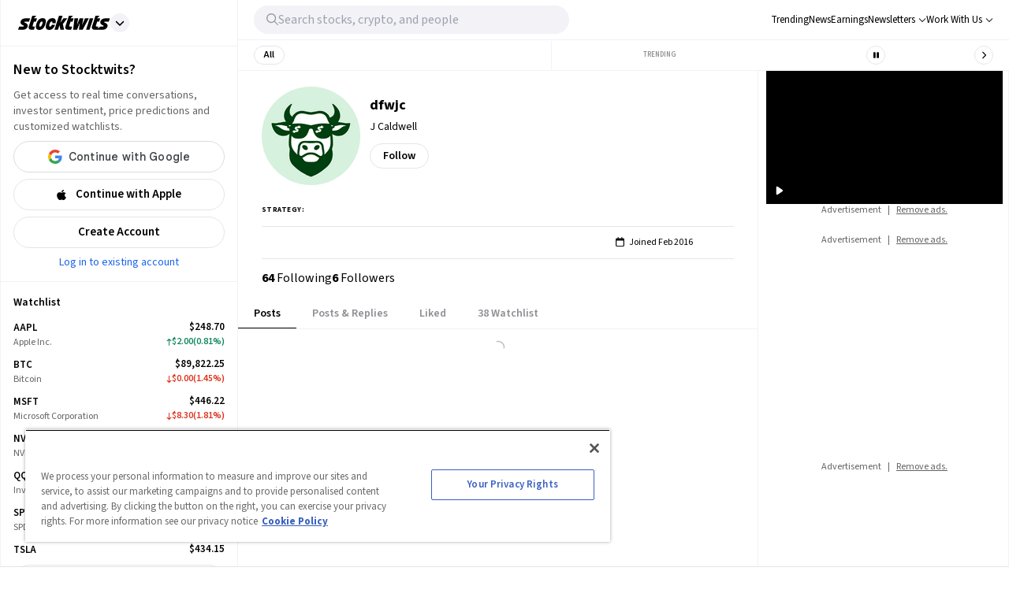

--- FILE ---
content_type: text/javascript
request_url: https://html-load.com/loader.min.js
body_size: 28607
content:
// 
!function(){function a0x(e,t){const n=a0y();return(a0x=function(e,t){return n[e-=357]})(e,t)}function a0y(){const e=["resources://","Number","endpoint","gpt-funke","getTime","cache_is_blocking_ads","javascript:","getBoundingClientRect","KHIlOTZqVks3e2tQCWdEaE9jRnMnMTtNIkl1UVoveXFB","find","cmVzZXJ2ZWQxSW5wdXQ=","sectionChange","prototype","scrollHeight","outerWidth","djlhcHlpazYyMzBqNW1sN244YnVxcmYxemdzY2V3eHQ0","userAgent","cXhuNml1cDNvdDhnejdmbGN3MDlieQ==","as-extra","join","randomize","HTMLSourceElement","cmVzZXJ2ZWQyT3V0cHV0","gpt-nextmillenium","isBrave","dWwyb3cwMWo5enE1OG1mazRjdjM3YWJzeWlndGVoNnhu","Failed to execute packing script","document.hidden","parentElement","HTMLFormElement",", cfRay: ","Y3J4bWpmN3loZ3Q2bzNwOGwwOWl2","Version/","createObjectURL","cookie","querySelector","reserved1","copyScriptElement","TopLevelCss","brave","data:","Element","inventories_key","apply","gpt-tdn","hasAttribute","bGU0OTcxbTVpcnB1a3hqdjNzcTJvOHk2MGduYnp0aHdmYQ==","ZmthZA==","startsWith","removeAttribute","anymind","script not executed(blob)","EventTarget_addEventListener","as_modal_loaded","gpt-geniee","json.parse","dispatchEvent","PTZhMEc+UE9vMzdudj94JjFgXTJ0","_as_req","forEach","setHTMLUnsafe","b2lscjg3dDZnMXFiejVlZjRodnB5Y3VqbXgzbndzMDJrOQ==","writeln","(E2) Invalid protect url: ","intersectionRect","QiBjMQkzRlklPGZfYjJsdV44Wk5DeiNHJ3ZXTTdyJlE9","replaceState","https://report.error-report.com/modal?eventId=&error=Vml0YWwgQVBJIGJsb2NrZWQ%3D&domain=","setItem","as_loader_version","Math","edg/","encodeURIComponent","push","VW4gcHJvYmzDqG1lIGVzdCBzdXJ2ZW51IGxvcnMgZHUgY2hhcmdlbWVudCBkZSBsYSBwYWdlLiBWZXVpbGxleiBjbGlxdWVyIHN1ciBPSyBwb3VyIGVuIHNhdm9pciBwbHVzLg==","CrOS","abs","pubstack","right","Nm03a3dlM3Fhb2h1NWc0Yno4aQ==","sleipnir/","add","M2M1MWdvcTQwcHphbDlyNnh1dnRrZXkyc3duajdtaWhi","adfit","contains","domain switch: no src attribute","encodeURI","eventStatus","Date.now is not a number","profile","<html></html>","XMLHttpRequest","navigator","Failed to load website due to adblock: ","tri","currentScript","adingo","X2w8IFZ6cURGOjJnNjF3e2ltKCI3TEFaYS9eaiVcJ0s/","Element_getAttribute","65PWwLPS","gpt-nextmillennium","keyval","aWQ=","Date.now is not a function","baseURI","teads","VHNwektcVnZMMzkpOlBSYTh4Oy51ZyhgdD93XTZDT2ZGMQ==","cWJ1dw==","attributes","send","script malformed. source length: ","2260spToMV","isSamsungBrowser","LklwPnN6SjhFd2FoWU0vdjt5S2M9ZgooW19UIHEzbk9T","players","rtt","XnpHW3dtCkNgPThCdj48Jl0wOlQgTCNweDNYbGktbikuNA==","bWlsYmAjM0JhcV07RFRWP2UuPCAmYw==","edl","requestAnimationFrame","Forcepoint","adsense","HTMLScriptElement","visualViewport","contentWindow","b3U3ZXJjdnc5bDAxeWdobmZpcDY4NWJ6eHF0YWszc2ptNA==","gpt-interworks","VGhlcmUgd2FzIGEgcHJvYmxlbSBsb2FkaW5nIHRoZSBwYWdlLiBQbGVhc2UgY2xpY2sgT0sgdG8gbGVhcm4gbW9yZS4=","script:","bmxvYw==","data-src","constructor","query","Node_insertBefore","HTMLLinkElement","try-catch","VHg8V3xYdmN1YkN6LWVrVS8gb2lNCSY6JUlnPjJoe3Nb","Tig5fCEvX1JEdjZRKSI4P0wjaFdscjs=","str","xhr.onreadystatechange not set","data-query","responseText","scrollX,Y","Invalid protect url: ","blN5TkRHJ01qL288VSBsIlFFa21pWDJIe1pZSmg0JT1f","decodeURI","open","childNodes","MUVIYi58dT9wKHFmUGl0eSdyNk8lCXc9XTlCSlJEOzo4aw==","child-0","minutemedia","player","getEntriesByType","c204ZmtocndhOTR5MGV1cGoybnEx","document","TlhHdDU9fV1iSWtoKThUPnAtfGVXcw==","tag","findIndex","android","&domain=","opr",".js","name","width not removed","URLSearchParams","toPrimitive","eDVBOGhFOT0KUUcxIkN1SidvVihJKT5sYlc0RCNlIEw2","tagName","innerHTML","setTimeout","CSSStyleSheet","scrollWidth","YTI3NGJjbGp0djBvbXc2ejlnNXAxM3VzOGVraHhpcmZx","cXA1cjg0Mnljdnhqb3diYXo3dWh0czlnazZpMGVtbjEzZg==","cmE7TUg3emZBb1EJeFRVaD9uPSFOSks5PHZgNXsjbVsz","async","sendBeacon","href","samsungbrowser","getGPPData","createElement","eDI5aGI4cHd2c2lsY21xMDY1dDQzN3JueXVvMWpmemtl","map","Chrome/","cadmus script blocked","getElementsByTagName","HTMLStyleElement","adpushup","SktqJUlWels8RUgmPUZtaWN1TS46CVMteFBvWnM3CmtB","floor","debug","getElementsByClassName","http://","dable-tdn","response","Worker","scrollX","reject","promise","gpt-adsinteractive","catch","polarbyte","dXl5aw==","loader","gpt-adapex","traffective","function a0Z(e,Z){const L=a0e();return a0Z=function(w,Q){w=w-0xf2;let v=L[w];return v;},a0Z(e,Z);}function a0e(){const eD=['onload','as_','526myoEGc','push','__sa_','__as_ready_resolve','__as_rej','addEventListener','LOADING','XMLHttpRequest','entries','getOwnPropertyDescriptor','_as_prehooked_functions','status','script_onerror','__fr','xhr_defer','href','isAdBlockerDetected','length','then','8fkpCwc','onerror','apply','readyState','_as_prehooked','set','__as_new_xhr_data','Window','catch','charCodeAt','location','document','onreadystatechange','__as_xhr_open_args','_as_injected_functions','DONE','open','toLowerCase','handleEvent','defineProperty','name','54270lMbrbp','__as_is_xhr_loading','prototype','decodeURIComponent','contentWindow','EventTarget','407388pPDlir','__as_xhr_onload','collect','get','call','JSON','setAttribute','Element','btoa','__as_is_ready_state_change_loading','GET','4281624sRJEmx','__origin','currentScript','1433495pfzHcj','__prehooked','1079200HKAVfx','window','error','687boqfKv','fetch','load','1578234UbzukV','function','remove','hostname','adshield'];a0e=function(){return eD;};return a0e();}(function(e,Z){const C=a0Z,L=e();while(!![]){try{const w=-parseInt(C(0x10a))/0x1*(-parseInt(C(0x114))/0x2)+-parseInt(C(0xf7))/0x3+-parseInt(C(0x127))/0x4*(parseInt(C(0x13c))/0x5)+parseInt(C(0x10d))/0x6+parseInt(C(0x105))/0x7+parseInt(C(0x107))/0x8+-parseInt(C(0x102))/0x9;if(w===Z)break;else L['push'](L['shift']());}catch(Q){L['push'](L['shift']());}}}(a0e,0x24a95),((()=>{'use strict';const m=a0Z;const Z={'HTMLIFrameElement_contentWindow':()=>Object[m(0x11d)](HTMLIFrameElement[m(0xf3)],m(0xf5)),'XMLHttpRequest_open':()=>Q(window,m(0x11b),m(0x137)),'Window_decodeURIComponent':()=>Q(window,m(0x12e),m(0xf4)),'Window_fetch':()=>Q(window,m(0x12e),m(0x10b)),'Element_setAttribute':()=>Q(window,m(0xfe),m(0xfd)),'EventTarget_addEventListener':()=>Q(window,m(0xf6),m(0x119))},L=m(0x116)+window[m(0xff)](window[m(0x131)][m(0x123)]),w={'get'(){const R=m;return this[R(0xf9)](),window[L];},'collectOne'(v){window[L]=window[L]||{},window[L][v]||(window[L][v]=Z[v]());},'collect'(){const V=m;window[L]=window[L]||{};for(const [v,l]of Object[V(0x11c)](Z))window[L][v]||(window[L][v]=l());}};function Q(v,l,X){const e0=m;var B,s,y;return e0(0x108)===l[e0(0x138)]()?v[X]:e0(0x132)===l?null===(B=v[e0(0x132)])||void 0x0===B?void 0x0:B[X]:e0(0xfc)===l?null===(s=v[e0(0xfc)])||void 0x0===s?void 0x0:s[X]:null===(y=v[l])||void 0x0===y||null===(y=y[e0(0xf3)])||void 0x0===y?void 0x0:y[X];}((()=>{const e2=m;var v,X,B;const y=W=>{const e1=a0Z;let b=0x0;for(let O=0x0,z=W[e1(0x125)];O<z;O++){b=(b<<0x5)-b+W[e1(0x130)](O),b|=0x0;}return b;};null===(v=document[e2(0x104)])||void 0x0===v||v[e2(0x10f)]();const g=function(W){const b=function(O){const e3=a0Z;return e3(0x113)+y(O[e3(0x131)][e3(0x110)]+e3(0x11e));}(W);return W[b]||(W[b]={}),W[b];}(window),j=function(W){const b=function(O){const e4=a0Z;return e4(0x113)+y(O[e4(0x131)][e4(0x110)]+e4(0x135));}(W);return W[b]||(W[b]={}),W[b];}(window),K=e2(0x113)+y(window[e2(0x131)][e2(0x110)]+e2(0x12b));(X=window)[e2(0x117)]||(X[e2(0x117)]=[]),(B=window)[e2(0x118)]||(B[e2(0x118)]=[]);let x=!0x1;window[e2(0x117)][e2(0x115)](()=>{x=!0x0;});const E=new Promise(W=>{setTimeout(()=>{x=!0x0,W();},0x1b5d);});function N(W){return function(){const e5=a0Z;for(var b=arguments[e5(0x125)],O=new Array(b),z=0x0;z<b;z++)O[z]=arguments[z];return x?W(...O):new Promise((k,S)=>{const e6=e5;W(...O)[e6(0x126)](k)[e6(0x12f)](function(){const e7=e6;for(var f=arguments[e7(0x125)],q=new Array(f),A=0x0;A<f;A++)q[A]=arguments[A];E[e7(0x126)](()=>S(...q)),window[e7(0x118)][e7(0x115)]({'type':e7(0x10b),'arguments':O,'errArgs':q,'reject':S,'resolve':k});});});};}const I=W=>{const e8=e2;var b,O,z;return e8(0x101)===(null===(b=W[e8(0x134)])||void 0x0===b?void 0x0:b[0x0])&&0x0===W[e8(0x11f)]&&((null===(O=W[e8(0x134)])||void 0x0===O?void 0x0:O[e8(0x125)])<0x3||!0x1!==(null===(z=W[e8(0x134)])||void 0x0===z?void 0x0:z[0x2]));},M=()=>{const e9=e2,W=Object[e9(0x11d)](XMLHttpRequest[e9(0xf3)],e9(0x133)),b=Object[e9(0x11d)](XMLHttpRequest[e9(0xf3)],e9(0x12a)),O=Object[e9(0x11d)](XMLHttpRequestEventTarget[e9(0xf3)],e9(0x128)),z=Object[e9(0x11d)](XMLHttpRequestEventTarget[e9(0xf3)],e9(0x112));W&&b&&O&&z&&(Object[e9(0x13a)](XMLHttpRequest[e9(0xf3)],e9(0x133),{'get':function(){const ee=e9,k=W[ee(0xfa)][ee(0xfb)](this);return(null==k?void 0x0:k[ee(0x103)])||k;},'set':function(k){const eZ=e9;if(x||!k||eZ(0x10e)!=typeof k)return W[eZ(0x12c)][eZ(0xfb)](this,k);const S=f=>{const eL=eZ;if(this[eL(0x12a)]===XMLHttpRequest[eL(0x136)]&&I(this))return this[eL(0x100)]=!0x0,E[eL(0x126)](()=>{const ew=eL;this[ew(0x100)]&&(this[ew(0x100)]=!0x1,k[ew(0xfb)](this,f));}),void window[eL(0x118)][eL(0x115)]({'type':eL(0x122),'callback':()=>(this[eL(0x100)]=!0x1,k[eL(0xfb)](this,f)),'xhr':this});k[eL(0xfb)](this,f);};S[eZ(0x103)]=k,W[eZ(0x12c)][eZ(0xfb)](this,S);}}),Object[e9(0x13a)](XMLHttpRequest[e9(0xf3)],e9(0x12a),{'get':function(){const eQ=e9;var k;return this[eQ(0x100)]?XMLHttpRequest[eQ(0x11a)]:null!==(k=this[eQ(0x12d)])&&void 0x0!==k&&k[eQ(0x12a)]?XMLHttpRequest[eQ(0x136)]:b[eQ(0xfa)][eQ(0xfb)](this);}}),Object[e9(0x13a)](XMLHttpRequestEventTarget[e9(0xf3)],e9(0x128),{'get':function(){const ev=e9,k=O[ev(0xfa)][ev(0xfb)](this);return(null==k?void 0x0:k[ev(0x103)])||k;},'set':function(k){const el=e9;if(x||!k||el(0x10e)!=typeof k)return O[el(0x12c)][el(0xfb)](this,k);const S=f=>{const er=el;if(I(this))return this[er(0xf2)]=!0x0,E[er(0x126)](()=>{const eX=er;this[eX(0xf2)]&&(this[eX(0xf2)]=!0x1,k[eX(0xfb)](this,f));}),void window[er(0x118)][er(0x115)]({'type':er(0x122),'callback':()=>(this[er(0xf2)]=!0x1,k[er(0xfb)](this,f)),'xhr':this});k[er(0xfb)](this,f);};S[el(0x103)]=k,O[el(0x12c)][el(0xfb)](this,S);}}),Object[e9(0x13a)](XMLHttpRequestEventTarget[e9(0xf3)],e9(0x112),{'get':function(){const eB=e9;return z[eB(0xfa)][eB(0xfb)](this);},'set':function(k){const es=e9;if(x||!k||es(0x10e)!=typeof k)return z[es(0x12c)][es(0xfb)](this,k);this[es(0xf8)]=k,this[es(0x119)](es(0x109),S=>{const ey=es;I(this)&&window[ey(0x118)][ey(0x115)]({'type':ey(0x122),'callback':()=>{},'xhr':this});}),z[es(0x12c)][es(0xfb)](this,k);}}));};function P(W){return function(){const eg=a0Z;for(var b=arguments[eg(0x125)],O=new Array(b),z=0x0;z<b;z++)O[z]=arguments[z];return this[eg(0x134)]=O,W[eg(0x129)](this,O);};}function Y(W,b,O){const et=e2,z=Object[et(0x11d)](W,b);if(z){const k={...z,'value':O};delete k[et(0xfa)],delete k[et(0x12c)],Object[et(0x13a)](W,b,k);}else W[b]=O;}function D(W,b,O){const ej=e2,z=W+'_'+b,k=w[ej(0xfa)]()[z];if(!k)return;const S=ej(0x108)===W[ej(0x138)]()?window:ej(0x132)===W?window[ej(0x132)]:ej(0xfc)===W?window[ej(0xfc)]:window[W][ej(0xf3)],f=function(){const eK=ej;for(var A=arguments[eK(0x125)],U=new Array(A),F=0x0;F<A;F++)U[F]=arguments[F];try{const J=j[z];return J?J[eK(0xfb)](this,k,...U):k[eK(0xfb)](this,...U);}catch(G){return k[eK(0xfb)](this,...U);}},q=O?O(f):f;Object[ej(0x13a)](q,ej(0x13b),{'value':b}),Object[ej(0x13a)](q,ej(0x106),{'value':!0x0}),Y(S,b,q),window[ej(0x117)][ej(0x115)](()=>{const ex=ej;window[ex(0x111)]&&!window[ex(0x111)][ex(0x124)]&&S[b]===q&&Y(S,b,k);}),g[z]=q;}window[K]||(w[e2(0xf9)](),D(e2(0x11b),e2(0x137),P),D(e2(0xfe),e2(0xfd)),D(e2(0x12e),e2(0x10b),N),(function(){const eN=e2,W=(z,k)=>new Promise((S,f)=>{const eE=a0Z,[q]=k;q[eE(0x121)]?f(k):(E[eE(0x126)](()=>f(k)),z[eE(0x119)](eE(0x10c),()=>S()),window[eE(0x118)][eE(0x115)]({'type':eE(0x120),'reject':()=>f(k),'errArgs':k,'tag':z}));}),b=Object[eN(0x11d)](HTMLElement[eN(0xf3)],eN(0x128));Object[eN(0x13a)](HTMLElement[eN(0xf3)],eN(0x128),{'get':function(){const eI=eN,z=b[eI(0xfa)][eI(0xfb)](this);return(null==z?void 0x0:z[eI(0x103)])||z;},'set':function(z){const eo=eN;var k=this;if(x||!(this instanceof HTMLScriptElement)||eo(0x10e)!=typeof z)return b[eo(0x12c)][eo(0xfb)](this,z);const S=function(){const ei=eo;for(var f=arguments[ei(0x125)],q=new Array(f),A=0x0;A<f;A++)q[A]=arguments[A];return W(k,q)[ei(0x12f)](U=>z[ei(0x129)](k,U));};S[eo(0x103)]=z,b[eo(0x12c)][eo(0xfb)](this,S);}});const O=EventTarget[eN(0xf3)][eN(0x119)];EventTarget[eN(0xf3)][eN(0x119)]=function(){const eM=eN;for(var z=this,k=arguments[eM(0x125)],S=new Array(k),f=0x0;f<k;f++)S[f]=arguments[f];const [q,A,...U]=S;if(x||!(this instanceof HTMLScriptElement)||eM(0x109)!==q||!(A instanceof Object))return O[eM(0xfb)](this,...S);const F=function(){const eP=eM;for(var J=arguments[eP(0x125)],G=new Array(J),H=0x0;H<J;H++)G[H]=arguments[H];return W(z,G)[eP(0x12f)](T=>{const eY=eP;eY(0x10e)==typeof A?A[eY(0x129)](z,T):A[eY(0x139)](...T);});};O[eM(0xfb)](this,q,F,...U);};}()),M(),window[K]=!0x0);})());})()));","Window_fetch","elem","string-try-catch","https:",'{"type": "tag", "marshalled": "<html></html>"}',"scribd.com","top","NmFreWhvcjgwbTM3c2xmdzF2eHA=","reserved1Input","gpt-anymind","head","NFdCXTM+CW89bk12Y0thd19yVlI3emxxbSlGcGA6VGdPJw==","elementFromPoint","undefined","span","Jmo8UkRzW1c+YnVrTWBjPzEpCWw=","__sa_","innerWidth","parent","cGhtMjF2OWN3NGI3M3lnbG5meG90YXpzdWo4cXJrNjUwaQ==","addModule","728px","get-computed-style","cmVzZXJ2ZWQySW5wdXQ=","VzB8N196fXtyb1lraFhMXiUoJy8+TnRRR2d1WlNBNHZV","alt","cmVzZXJ2ZWQx","ar-yahoo-v1","e2VGJU9YclEyPm5wM0pOXTQ3dQ==","script","AdShield API cmd.push","opt/","intersectionRatio","img","prod","closest","json","article","status","enliple","alphaStr","MzZxejBtdjl0bmU3a3dyYTVpMXVqeDI4b3lmc3BjZ2xoNA==","purpose","keys","insertAfter","http:","gpt-enliple","opera","test/v1ew/failed","hostname","&url=","source","Date","as-empty-bidder","split","ariaLabel","Clean.io Inc.","close","createContextualFragment","revokeObjectURL","gpt-adpushup","overflow","object","eval","UWpeIE5DVXY1NGxlIlZNbV8zMEdM","className","&request_id=","parentNode","/resources/","from","String","test","width: 100vw; height: 100vh; z-index: 2147483647; position: fixed; left: 0; top: 0;","parseFloat","HTMLMetaElement","eDxbeWtZJTEtc0s5X0MwUmFqIzhPTGxdL0h3aHFGVQkz","isInRootIframe","KAlFSENfO3MvLldnTmZWbCB6OU1ZaFF9VGo6SkZVUykj","removeProperty","Url","div#contents > span#ads","@@toPrimitive must return a primitive value.","log","mezzomedia","MHQ4a2JmMjZ1ejlzbWg3MTRwY2V4eQ==","string-api","resources-v2://","loader-check","XncgVl8xcWs2OmooImc+aSVlfEwyY0k=","object-keys","ping","ing","document - find element","frameElement","evaluate","czN6Ym85YWhnZjdsazV5MGN1bXJwcW53eDZpNGpldnQy","utf-8","Rzc1MmVgTFh4J1ptfTk8CXs/Rg==","getAttributeNames","MW53c3I3dms4ZmgwbDN1dDkyamlncXg2ejQ1Y3BibXlv","Array","number","performance","random","lastIndexOf","dmtkcw==","_fa_","http","responseXML","setInterval","def","statusText","Node","N2d0a3JwYzQ1bndoNmk4amZ2OTNic3lsYXFlem11Mm8xMA==","adsinteractive","gpt-publisher","O2ZlUVhcLk54PHl9MgpVOWJJU0wvNmkhWXUjQWh8Q15a","last_bfa_at","reload","Function","removeItem","calculatorsoup.com","as_window_id","flatMap","then","https://cadmus.script.ac","Object","max","length","min","History","fetchScript error(status: ","ODk1dDdxMWMydmVtZnVrc2w2MGh5empud28zNGJ4cGdp","as-revalidator","[native code]","display","match","AS-ENCODED-VAL","adshield","hash","c3hwMlc5IC0zT25TJjdIPXJWNEQ7VFthdyFdTUFJL31MbA==","__gpp not found within timeout","__tcfapi not found within timeout","searchParams","title","&host=","UUNBQlYiXSMwamImV282dDpVdWlIZzFyUEQ0JSlSbE5rLQ==","DOMParser","includes","clearTimeout","Event","getElementById","entries","Integrity check failed: ","EventTarget","ZnU2cXI4cGlrd2NueDFhc3RtNDc5YnZnMmV6bG8wM2h5","version=","a3luYg==","responseType","gecko/","symplr","12309YrsVhW","bXRlcWgweXM2MnAxZnhqNTg5cm80YXVuemxpZzNjN3diaw==","load","promise tainted","HTMLElement","worldhistory.org","aG5bUlhtfERPSC86LkVWS0o7NH1TVQ==","charCodeAt","azk2WUsodi8mSUNtR0IJNWJ6YT9IY1BfMVcgcVJvQS49Cg==","Promise","ybar","body",'":[{"id":"',"document.querySelector","})()","YEg7NFN5TUIuCmZ1eG52I1JyUDNFSlEmOVlbTzBjCUNVbw==","document.getElementsByTagName","warn","Date.now","postMessage","dXk4b2EyczZnNGozMDF0OWJpcDdyYw==","Loader aborted: ","idx","fromEntries","edge","collect","hostage","document.classList.contains","trim","tpmn","getAttribute","cnlwYQ==","ssmas","&message=","OWptYW53eXF4MHM1NHp1dG82aA==","Y29rcQ==","Blob","tcloaded","srcset","isGecko","Nm52OGNqZ3picXMxazQ5d2x4NzUzYWU=","insertBefore","AdShield API cmd","indexOf","[data-uri]","getOwnPropertyDescriptor","PerformanceEntry",", Script-Crc32: ","cultureg","api","Failed to decode protect-url: url is empty","Script","stopPropagation","abc","getComputedStyle","#as_domain","ZndiaA==","signalStatus","cmd","dataset","error on googletag.pubads()","finally","https://report.error-report.com/modal?","document.classList.remove not work","Failed to get key from: ","div","shift","extra","no purpose 1 consent","Firefox/","Invalid protect url prefix: ","headers","cDkxdHp4NGlic2h3ZjNxeWVuNTA2dWdvMm1rdjhscmpjNw==","adshieldAvgRTT","gpt-highfivve","requestIdleCallback not exists","_isTcfNeeded","jkl","referrer","&error=","error","data","btoa","as-async","core-ads","duration","DocumentFragment","ar-v1","parseFromString","documentElement","document.getElementsByClassName","geniee","DOMTokenList","replaceSync","style","32GoYkWg","&type=negotiate_fail","blob:","addEventListener","dXNqbDRmaHdicHIzaXl6NXhnODZtOWV2Y243b2swYTIxdA==","left","aditude","document - link element","pathname","resource","function","CSSStyleDeclaration","link","fGAJJ1JxajZDTldIXUk4c3g3dTNm","780gEipHf","write","url","naver","insertRule","document.documentElement.clientWidth, clientHeight",", X-Length: ","bWFHO0ZULmUyY1l6VjolaX0pZzRicC1LVVp5PHdMCl8/","HTMLImageElement","filter","innerHeight","adthrive","document.createElement","parseInt","listenerId","reverse","https://","status code: ","&title=","output","/report?","removeEventListener","location","ZT9gM0FVPDJaWzsJaUpFRlYnfFBhOFQ1ai0udiA6cSNIKQ==","requestIdleCallback","c3ZtbQ==","ABCDEFGHIJKLMNOPQRSTUVWXYZabcdefghijklmnopqrstuvwxyz","setImmediate","fXFCPHpgUFpbWUg6MHNqdmFPcA==","em5iZw==","adshieldMaxRTT","w2g","Failed to load script: ","width not set properly","toString","/view","Css","gpt-adingo","Element_innerHTML","FontFace","wrong googletag.pubads()","getPropertyValue","Zm1qeA==","combo","S1ppe140PG0iNSdjJQpYTHVyeXBxQThbZUl3LURSfGtiQg==",", StatusCode: [","test/view/passed","bottom","fuse","wrong contentWindow","connection","html","tcString","geniee-prebid","ghi","nextSibling","atob-btoa","PerformanceResourceTiming",'","width":160,"height":600,"position":{"selector":"div#contents","position-rule":"child-0","insert-rule":[]},"original-ads":[{"selector":"div#contents > span#ads"}],"attributes":[]}]}',"insertAdjacentElement","regexp-test","a24xZWhvNmZqYnI0MHB4YzlpMnE=","insertAdjacentHTML","coupang-dynamic","version","cWdwazM3NW50bDhqdzlybXgyaTBoYzF6dXY0b2J5NnNlZg==","N3VpbDVhM2d4YnJwdHZqZXltbzRjMDl3cXpzNjgybmYx","a2Zwdg==","gpt-ima-adshield","Y3E5ODM0a2h3czJ0cmFnajdmbG55bXU=","error on contentWindow","bzlxemF4dHA0MDZ3a2U3aWIyZzM4Znltdmo1bGNoMW5y","dVY2fSlRJz9Ee1NlQU1YNDtFZg==","gpt-andbeyond","isFirefox","nthChildOf","NodeList","stopImmediatePropagation","recovery","element-tagName","d3IyNzV5b2dzajRrdjAzaXpjbngxdWFxYjhwZmxtNnRo","outerHeight","eDUwdzRvZTdjanpxOGtyNmk5YWZ0MnAxbmd1bG0zaHlidg==","/resources/v2/","MG96dXBrcng2cWp3bnlnbDM0bTdpOXRoMWY4djJiZWM1","alert","bTg5NjFxd3pnaHUyN3hlb2FwbjNrNWlsdnJmamM0c3l0MA==","base64 failed",". Phase: ","tags","v7.5.82","div#contents","fxios/","parse","Window","fetchLater","removeChild","N3k6eDIxOF1VI05DfW5XYU1Te0w=","gpt-adshield","target","toLowerCase","childElementCount","HTMLMediaElement","cachedResultIsInAdIframe","712226haklFH","clearInterval","char must be length 1","httpEquiv","port","InE0CkozZmtaaGombHRgd0g1MFQ9J2d8KEVQW0ItUVlE","cmVzZXJ2ZWQy","isInIframe","whale","Error","script not executed(inline)","Navigator","initial","close-error-report","URL","gpt-rubicon","content","cGxiaTIxY3hmbW8zNnRuNTB1cQ==","dmJybDRzN3U5ZjhuejVqcHFpMG13dGU2Y3loYWcxM294","data-resource","], X-Crc32: ","Yzc4NjNxYnNtd3k1NG90bmhpdjE=","can't access user-agent","consents","__gpp","language","RegExp","poster","iterator","atob","aXZtc2xyNDhhY2Uzem9rZ3h0MTBiNnA=","adlib","__tcfapi","aXRoYw==","1881SFkIlo","decodeURIComponent","_as_res","matches","papi","QjggL1k5b11WSENfcDN5dApoVE9OaTVxNklHLXI9Mmcl","MWtvaG12NHJsMDgzNjJhaXA3ZmpzNWN0YnF5Z3p3eG5l","X-Length","call","textContent","math-random","can't access document.hidden","transferSize","1442NZwMVr","fetch","resolve","search","eventId=","d2VneWpwenV4MzhxMmE5dm1pZm90","bkVlSkthLjpQe0E7eDBVTCI0J1hGbXx9d2Z2elEjN1pTKA==","querySelectorAll",", source length: ","text/css","chrome","onreadystatechange","height","em1wYw==","defineProperty","type","document.getElementById","azUyM3RscHplcXZzMHlqaDgxb2d1YTZ3bmJyN2M5bWY0aQ==","appendScriptElementAsync","Element_attributes","adshield-native","scrollY","sentrySampleRatio","cmVzZXJ2ZWQxT3V0cHV0","googletag","frames","outerHTML","wp-data","Jm0yR1Q1SXJQIiAuQihvPTppZ2JKcFduejd0Y3ZOWmA+Cg==","318235PpUPHB","isInAdIframe","MessagePort","XMLHttpRequest.onreadystatechange","Node_baseURI","7Y6Y7J207KeA66W8IOu2iOufrOyYpOuKlCDspJEg66y47KCc6rCAIOuwnOyDne2WiOyKteuLiOuLpC4g7J6Q7IS47ZWcIOuCtOyaqeydhCDrs7TroKTrqbQgJ+2ZleyduCfsnYQg7YG066at7ZWY7IS47JqULg==","isNaN","Window_decodeURIComponent","gpt-clickio","NW52MWllZ3phMjY5anU4c29reTA0aDNwN3JsdGN4bWJx","NzRoZnZidGNqMmVyb2EwdWw1Nnl3M2lucXhrZ3A5bTF6cw==","NGJvdjI4c3lxN3hhY2VnNjVmbTA5cnQzbGlobmt1empwMQ==","setAttributeNS","728","originalUrl","eXB3engydXNtOG9nNXE3NHRhbmxiNnJpM3ZjZWhqOWtmMQ==","bWpiMGZldTZseng3a3FoZ29wNGF0ODMxYzkyeXdpcjVu","ZGdnbg==","findLastIndex","ZW93NXJmbHVxOHg0emdqNzBwMTNjaTZtaDJzOXRua2Fidg==","append","srcdoc","TkduRThhX3kuRmpZTz00dzNdcDc=","replaceChild","Element_setAttribute","all","POST","getItem","reserved2","picrew.me","4YeWdDl","reduce","1949211ewgdIV","width","document.head.appendChild, removeChild, childNodes","focus/","responseURL","Headers","window","some","message","a2AoNTl3aikie2c+c1xvNlRpQXgKTFA/cWFwdDBdLUl5ZQ==","NWY7VnQicURMQjkxJ20KfT9SNlMoWiNBYEpyMEhRbEtQKQ==","useractioncomplete","num","contentDocument","remove","about:","reserved2Output","aXp4c29tcWgzcDhidmdhNDl3N2Z5MnRsdWM2ZTVuMDFy","yahoo-mail-v1","Timed out waiting for consent readiness","action","Range","N3o+Z317L1cjYGNbWlQmc0k8Mi1oYUtYWW4Kbyl4U0ZB","stringify","none","token=","eventName","Element.remove","protocol",", body: ","function a0v(F,v){const h=a0F();return a0v=function(L,H){L=L-0x85;let E=h[L];return E;},a0v(F,v);}function a0F(){const y=['length','includes','removeEventListener','99DdfTHL','message','426867skijjn','926090UmJmXE','5618020JaGBio','forEach','delete','9152640ERdRZO','get','c3RyaW5n','setTimeout','handleEvent','eval','requestIdleCallback','399064oRTnwg','168YhZGAx','test','requestAnimationFrame','error','call','set','addEventListener','filter','load','61678oqLYfA','setInterval','ZnVuY3Rpb24','prototype','click','3732384LyVUeN','27bKBjKK','slice'];a0F=function(){return y;};return a0F();}(function(F,v){const i=a0v,h=F();while(!![]){try{const L=-parseInt(i(0x94))/0x1+parseInt(i(0x9e))/0x2*(parseInt(i(0x86))/0x3)+-parseInt(i(0xa3))/0x4+parseInt(i(0x89))/0x5+parseInt(i(0x8d))/0x6+parseInt(i(0x88))/0x7*(parseInt(i(0x95))/0x8)+-parseInt(i(0xa4))/0x9*(parseInt(i(0x8a))/0xa);if(L===v)break;else h['push'](h['shift']());}catch(H){h['push'](h['shift']());}}}(a0F,0xf2094),((()=>{const G=a0v,F=(E,B)=>typeof E===B,v=atob(G(0xa0)),h=atob(G(0x8f));if(!F(h,h))return;{const E=RegExp[G(0xa1)][G(0x96)];RegExp[G(0xa1)][G(0x96)]=function(B){const g=G;return E[g(0x99)](this,B);};}[G(0x97),G(0x93),G(0x9f),G(0x90)][G(0x9c)](B=>window[B])[G(0x8b)](B=>window[B]=H(window[B],B)),EventTarget[G(0xa1)][G(0x9b)]=H(EventTarget[G(0xa1)][G(0x9b)],G(0x9b),0x1),EventTarget[G(0xa1)][G(0x85)]=H(EventTarget[G(0xa1)][G(0x85)],G(0x85),0x1);const L=new Map();function H(B,u){const P=G;let p=arguments[P(0xa6)]>0x2&&void 0x0!==arguments[0x2]?arguments[0x2]:0x0;return function(){const o=P;for(var S=arguments[o(0xa6)],K=new Array(S),N=0x0;N<S;N++)K[N]=arguments[N];const Q=K[o(0xa5)](0x0,p),Y=K[p],b=K[o(0xa5)](p+0x1);if(!Y)return B[o(0x99)](this,...K);if(o(0x9f)!==u&&o(0x90)!==u&&!F(Y,v)&&!F(Y[o(0x91)],v))return B[o(0x99)](this,...K);let f=null;if(o(0x9b)===u||o(0x85)===u){const I=[o(0x9d),o(0x98),o(0x87),o(0xa2)],J=Q[0x0];if(!I[o(0xa7)](J))return B[o(0x99)](this,...K);L[o(0x8e)](this)||L[o(0x9a)](this,new Map()),L[o(0x8e)](this)[o(0x8e)](J)||L[o(0x8e)](this)[o(0x9a)](J,new Map()),f=L[o(0x8e)](this)[o(0x8e)](J)[o(0x8e)](Y);}if(f=f||function(){const W=o;for(var x=arguments[W(0xa6)],X=new Array(x),m=0x0;m<x;m++)X[m]=arguments[m];return F(Y,v)?Y[W(0x99)](this,...X):F(Y,h)?window[W(0x92)](Y):F(Y[W(0x91)],v)?Y[W(0x91)][W(0x99)](Y,...X):void 0x0;},o(0x9b)===u){const x=Q[0x0];L[o(0x8e)](this)[o(0x8e)](x)[o(0x9a)](Y,f);}else{if(o(0x85)===u){const X=Q[0x0],m=L[o(0x8e)](this)[o(0x8e)](X)[o(0x8e)](Y)||Y;return L[o(0x8e)](this)[o(0x8e)](X)[o(0x8c)](Y),B[o(0x99)](this,...Q,m,...b);}}return B[o(0x99)](this,...Q,f,...b);};}})()));","MyV0CXsycmNrZnlYUl0/TksmL0ZndztUU01tbi03X2lVLg==","set","loading","check","eDhiM2xuMWs5bWNlaXM0dTB3aGpveXJ6djVxZ3RhcGYyNw==","src","true","origin","charAt","Invalid reserved state: ","server","exec","bTByeWlxdDgzNjJwMWZhdWxqNHpnaA==","UserAgent","https://report.error-report.com/modal?eventId=&error=","delete","), url: ","property","IFrame","gpt-vuukle","setAttribute","bml1ZTh0bXlhY2ozbDkxcTY1Znhid3pydjdwbzJnazQw","inventory_name","encodedBodySize","symbol","tel:","get","dable","HTMLIFrameElement","confirm","adshield-api","replace","fetchScript error(script malformed), url: ","aXJycg==","isArray","replaceScriptElementAsync","boundingClientRect","matchAll","unknown","isSleipnir","ZWhvcg==","SharedStorageWorklet","reserved1Output","dzFHcD4weUJgNVl0XGU0Ml1eQzNPVVhnYiBufWEnVGZxew==","charset","Yml4cXJod245emptNTRvMTJmZTBz","(function(){","freestar","edgios",'{"apply-ratio":1,"',"ddg/","HTMLAnchorElement","/script/","Py0wOHRQKEpIMUVHeyVbaiZzIiBENWs=","JSON","setProperty","iframe","trident","IntersectionObserverEntry","host","as_","mailto:","setIsTcfNeeded","AdShield API","gpt-minutemedia","domain switched","endsWith","&is_brave=","eVw2WmcxcW1ea3pjJ3woWWlvUiI+Rgo=","Node_appendChild","Document","Response","attributionSrc","Cf-Ray","https://html-load.com","sdkVersion","AdShield API cmd.push result","concat","pubkey","innerText","HTMLVideoElement","WwllJjVCXlc+MCMKcmJxSTd9LUF8Yw==","now","appendChild","getDeviceInfo","rel","slice","eX1YV11PJkdsL0N0KXNZQjgtYkY0UgpEJ3BTRTBcdS5aUA==","Click","snigel","stack","CSSStyleDeclaration.set/get/removeProperty","firefox","string","nhn","gpt-firstimpression","application/javascript","OTF5c3hlOGx1b3JuNnZwY2l3cQ==","return this","YmphM3prZnZxbHRndTVzdzY3OG4=","a3JCSnREKFFsdl4+I1toe1gxOW8mU0VBTS9uIk89IDA1UA==","ME5tfXViQzlMNmt7Nygibng+cz1Lb11JQncveVNnZiVX","Failed to fetch script: ","value","fromCharCode","useragent","raptive","data-sdk","self","sping","classList","reserved2Input","children","onLine","document.querySelectorAll","as_domain","isSafari","MessageEvent","safari","PEdjcE9JLwl6QVglNj85byByLmJtRlJpZT5Lc18pdjtWdQ==","crios","text","eTkzcmZ0czdseHE4dmtnamVuNW0waTZ3emhhcDF1Y2Iybw==","JlhEX1FPaE1ybHRwUjFjNHpHClk=","readyState","localStorage","stylesheet","race","RVlmP1JOMmF9V2JVNWVIX3xTdEpv","eWJmcQ==","M2Jwa2ltZnZ4ZTcxNm56b3lydzBxNTI=","configIndex","bzVoa203OHVwMnl4d3Z6c2owYXQxYmdscjZlaTQzbmNx","element-attributes","X-Crc32","WEVRNSU8Sl9oIy4wZj92ZUs6ewlDdXRqYEJQOE5HVWIp","bnh6bg==","pubads","XHlqTUYtZiJSWwlId3hucylwSUMxPTI1OEU5NlBLOkpPCg==","getWindowId","b3V0cHV0","input","aTtVaidbPHciRFQwbFpMZ1M4ZiNoeHNNVn10eTpFLSlg","cssText","Map","pagehide","aW5wdXQ=","hidden"];return(a0y=function(){return e})()}(function(){const e=a0x,t=a0y();for(;;)try{if(202988==parseInt(e(535))/1+parseInt(e(459))/2+-parseInt(e(493))/3*(-parseInt(e(565))/4)+-parseInt(e(845))/5*(parseInt(e(1223))/6)+parseInt(e(506))/7*(-parseInt(e(1209))/8)+-parseInt(e(567))/9+parseInt(e(857))/10*(-parseInt(e(1114))/11))break;t.push(t.shift())}catch(e){t.push(t.shift())}})(),(()=>{"use strict";const e=a0x;var t={};t.g=function(){const e=a0x;if(e(1015)==typeof globalThis)return globalThis;try{return this||new Function(e(696))()}catch(t){if(e(1015)==typeof window)return window}}();const n=e=>{const t=a0x;let n=0;for(let o=0,r=e[t(1081)];o<r;o++)n=(n<<5)-n+e[t(1121)](o),n|=0;return n},o=class{static[e(601)](){const t=e;var o,r;let i=arguments[t(1081)]>0&&void 0!==arguments[0]?arguments[0]:t(433),c=!(arguments[t(1081)]>1&&void 0!==arguments[1])||arguments[1];const a=Date[t(680)](),s=a-a%864e5,l=s-864e5,d=s+864e5,u=t(658)+n(i+"_"+s),m=t(658)+n(i+"_"+l),f=t(658)+n(i+"_"+d);return u===m||u===f||m===f||!(null!==(o=null!==(r=window[u])&&void 0!==r?r:window[m])&&void 0!==o?o:window[f])&&(c&&(window[u]=!0,window[m]=!0,window[f]=!0),!0)}};function r(t){const n=e;return(r=n(1219)==typeof Symbol&&n(622)==typeof Symbol[n(487)]?function(e){return typeof e}:function(e){const t=n;return e&&t(1219)==typeof Symbol&&e[t(877)]===Symbol&&e!==Symbol[t(758)]?t(622):typeof e})(t)}function i(t,n,o){const i=e;return c=function(e){const t=a0x;if(t(1015)!=r(e)||!e)return e;var n=e[Symbol[t(911)]];if(void 0!==n){var o=n[t(501)](e,t(691));if(t(1015)!=r(o))return o;throw new TypeError(t(1034))}return String(e)}(n),(n=i(622)==r(c)?c:c+"")in t?Object[i(520)](t,n,{value:o,enumerable:!0,configurable:!0,writable:!0}):t[n]=o,t;var c}const c=8e3;class a{static[e(660)](t){this[e(1190)]=t}static[e(624)](t){const n=e;let o=!(arguments[n(1081)]>1&&void 0!==arguments[1])||arguments[1],r=arguments[n(1081)]>2&&void 0!==arguments[2]?arguments[2]:n(723);try{return o&&(t=s(t)),window[r][n(562)](t)}catch(e){return""}}static[e(599)](t,n){const o=e;let r=!(arguments[o(1081)]>2&&void 0!==arguments[2])||arguments[2],i=arguments[o(1081)]>3&&void 0!==arguments[3]?arguments[3]:o(723);try{if(r&&(t=s(t)),!this[o(1190)])return window[i][o(814)](t,n);(async function(){const e=o,{enableGpp:r=!1}={},a=await function(){const{tcfTimeoutMs:e=c,requireTcString:t=!0}={};return new Promise((async(n,o)=>{const r=a0x;try{var i,a;await function(){const e=a0x;let t=arguments[e(1081)]>0&&void 0!==arguments[0]?arguments[0]:c;return new Promise(((n,o)=>{const r=e,i=Date[r(680)](),c=()=>{const e=r;e(1219)!=typeof window[e(491)]?Date[e(680)]()-i>t?o(new Error(e(1095))):setTimeout(c,50):n(window[e(491)])};c()}))}(e);let s=!1;const l=e=>!(!e||r(1151)!==e[r(833)]&&r(578)!==e[r(833)]||t&&!e[r(407)]),d=(e,t)=>{const o=r;if(t&&!s&&l(e)){s=!0;try{var i,c;null===(i=(c=window)[o(491)])||void 0===i||i[o(501)](c,o(376),2,(()=>{}),e[o(369)])}catch{}n(e)}};null===(i=(a=window)[r(491)])||void 0===i||i[r(501)](a,r(1212),2,d),setTimeout((()=>{s||o(new Error(r(586)))}),e)}catch(e){o(e)}}))}();if(!function(e){const t=a0x;var n,o;return!!(null!==(n=null===(o=e[t(995)])||void 0===o?void 0:o[t(482)])&&void 0!==n?n:{})[1]}(a))throw new Error(e(1182));let s;if(r)try{s=await function(){const t=e;let n=arguments[t(1081)]>0&&void 0!==arguments[0]?arguments[0]:6e3;return new Promise(((e,o)=>{const r=t,i=Date[r(680)](),c=()=>{const t=r;t(1219)!=typeof window[t(483)]?Date[t(680)]()-i>n?o(new Error(t(1094))):setTimeout(c,50):(()=>{const n=t;try{var o,r,i,c;null===(o=(r=window)[n(483)])||void 0===o||o[n(501)](r,n(1212),((t,o)=>{const r=n;o&&t&&(r(757)===t[r(593)]||r(1171)===t[r(593)])&&e(t)})),null===(i=(c=window)[n(483)])||void 0===i||i[n(501)](c,n(925),((t,o)=>{o&&t&&e({eventName:n(471),data:t})}))}catch{}})()};c()}))}()}catch(t){console[e(1131)](t)}return{result:await Promise[e(508)]((o=>{const r=e;let{tcData:c,gppInfo:a}=o;window[i][r(814)](t,n)})({tcData:a,gppInfo:s})),tcData:a,gppInfo:s}})()[o(946)]((e=>{}))}catch(e){}}static[e(581)](t){const n=e;let o=!(arguments[n(1081)]>1&&void 0!==arguments[1])||arguments[1],r=arguments[n(1081)]>2&&void 0!==arguments[2]?arguments[2]:n(723);try{return o&&(t=s(t)),window[r][n(1073)](t)}catch(e){}}}i(a,e(1190),!1);const s=t=>""[e(675)](window[e(377)][e(657)],e(1059))[e(675)](btoa(t));class l{static[e(770)](){const t=e;try{if(null!=window[t(838)][t(785)]&&t(770)===window[t(838)][t(785)][t(770)][t(908)])return!0}catch(e){}return!1}static[e(714)](){const t=e;try{if(l[t(770)]())return!1;const e=navigator[t(762)][t(455)](),n=[t(716)];return![t(516),t(1138),t(817),t(906),t(1e3),t(984),t(655),t(718),t(690),t(467),t(648),t(358),t(646)][t(574)]((n=>e[t(1101)](n)))&&n[t(574)]((n=>e[t(1101)](n)))}catch(e){}return!1}static[e(429)](){const t=e;try{if(l[t(770)]())return!1;const e=navigator[t(762)][t(455)]();if(e[t(1101)](t(570))||e[t(1101)](t(447)))return!0;const n=[t(690)];return![t(516),t(1138),t(817),t(906),t(1e3),t(984),t(655),t(718),t(467),t(648),t(358),t(646)][t(574)]((n=>e[t(1101)](n)))&&n[t(574)]((n=>e[t(1101)](n)))}catch(e){}return!1}static[e(858)](){const t=e;try{const e=navigator[t(762)][t(455)]();return e[t(1101)](t(904))&&e[t(1101)](t(924))}catch(e){}return!1}static[e(637)](){const t=e;try{return navigator[t(762)][t(455)]()[t(1101)](t(826))}catch(e){}return!1}static[e(1153)](){const t=e;return navigator[t(762)][t(455)]()[t(1101)](t(1112))}}const d=(t,n)=>{const o=e;if(o(691)!=typeof t||o(691)!=typeof n)return!1;const r=t[o(1081)],i=n[o(1081)];if(0===r&&0===i)return!0;if(0===r)return!1;if(0===i)return!0;if(r<i)return!1;for(let e=0;e<t[o(1081)];e++)if(t[e]===n[0]){let r=!0;for(let i=1;i<n[o(1081)];i++)if(!t[e+i]||t[e+i]!==n[i]){r=!1;break}if(r)return!0}return!1},u=(t,n)=>{const o=e;if(o(691)!=typeof t||o(691)!=typeof n)return-1;const r=t[o(1081)],i=n[o(1081)];if(0===r&&0===i)return-1;if(0===r)return-1;if(0===i)return-1;if(r<i)return-1;for(let e=0;e<t[o(1081)];e++)if(t[e]===n[0]){let r=!0;for(let i=1;i<n[o(1081)];i++)if(!t[e+i]||t[e+i]!==n[i]){r=!1;break}if(r)return e}return-1},m=t=>{const n=e,o=navigator[n(762)],r=u(o,t);if(-1===r)return-1;let i="";for(let e=r+t[n(1081)];e<o[n(1081)];e++){const t=o[n(1121)](e);if(t<48||t>57)break;i+=o[e]}return parseInt(i)||-1},f={HTMLIFrameElement_contentWindow:()=>Object[e(1159)](HTMLIFrameElement[e(758)],e(870)),XMLHttpRequest_open:()=>p(window,e(837),e(892)),Window_decodeURIComponent:()=>p(window,e(449),e(494)),Window_fetch:()=>p(window,e(449),e(507)),Element_setAttribute:()=>p(window,e(787),e(618)),EventTarget_addEventListener:()=>p(window,e(1107),e(1212))},w=e(969)+window[e(1196)](window[e(377)][e(923)]),x={get(){return this[e(1139)](),window[w]},collectOne(e){window[w]=window[w]||{},window[w][e]||(window[w][e]=f[e]())},collect(){const t=e;window[w]=window[w]||{};for(const[e,n]of Object[t(1105)](f))window[w][e]||(window[w][e]=n())}};function p(t,n,o){const r=e;var i,c,a;return r(573)===n[r(455)]()?t[o]:r(900)===n?null===(i=t[r(900)])||void 0===i?void 0:i[o]:r(652)===n?null===(c=t[r(652)])||void 0===c?void 0:c[o]:null===(a=t[n])||void 0===a||null===(a=a[r(758)])||void 0===a?void 0:a[o]}const h={appendChild:Node[e(758)][e(681)],insertBefore:Node[e(758)][e(1155)]};function g(t,n){const o=e;n[o(410)]?h[o(1155)][o(501)](n[o(774)],t,n[o(410)]):h[o(681)][o(501)](n[o(1020)],t)}function v(t){const n=e;h[n(681)][n(501)](document[n(963)],t)}function b(t){const n=e,o=document[n(926)](t[n(913)]);for(const e of t[n(1051)]())o[n(618)](e,t[n(1144)](e));return o[n(502)]=t[n(502)],o}function y(t,n){const o=e;return n?(n[o(794)]("?")&&(n=n[o(684)](1)),t[o(1101)]("?")?t+"&"+n:t+"?"+n):t}function E(){const t=e;try{const e=[65,66,67,68,69,70,71,72,73,74,75,76,77,78,79,80,81,82,83,84,85,86,87,88,89,90],n=["A","B","C","D","E","F","G","H","I","J","K","L","M","N","O","P","Q","R","S","T","U","V","W","X","Y","Z"];for(let o=0;o<26;o++)if(String[t(702)](e[o])!==n[o]||n[o][t(1121)](0)!==e[o])return!1}catch(e){return!1}return!0}let T="",M=e(672);try{var _;T=null!==(_=document[e(841)][e(1144)](e(705)))&&void 0!==_?_:e(636);const t=document[e(841)][e(1144)](e(876))||document[e(841)][e(1144)](e(603));t&&(M=new URL(t,window[e(377)][e(923)])[e(605)])}catch(e){}const N={version:e(445),sdkVersion:T,endpoint:M,env:e(987),debug:!1,sentrySampleRatio:.05},W={idx:t=>Math[e(935)](Math[e(1056)]()*t),elem:function(t){const n=e;return t[this[n(1136)](t[n(1081)])]},num:function(t,n){const o=e;return Math[o(935)](Math[o(1056)]()*(n-t))+t},alphaStr:function(t,n){const o=e,r=t+this[o(579)](0,n-t),i=[];for(let e=0;e<r;++e)i[o(819)](o(381)[o(606)](this[o(579)](0,52)));return i[o(765)]("")},className:function(){return this[e(993)](5,15)}};function L(t){const n=e;return t?k[n(755)]((e=>e.id===t)):N[n(936)]?S[0]:W[n(954)](S)}function I(t){const n=e,o=[n(848),n(744),n(738),n(979),n(756),n(529),n(465),n(976),n(768)],r={};for(let e=0;e<o[n(1081)];e++){const i=t[e];r[atob(o[e])]=n(691)==typeof i?atob(i):i}return r}const S=[[e(727),e(1069),e(499),117,e(964),e(437),57,e(651),e(728)],[e(734),e(934),e(426),117,e(641),e(420),115,e(883),e(489)],[e(422),e(920),e(1085),97,e(685),e(807),114,e(1041),e(1154)],[e(397),e(733),e(1108),106,e(1093),e(546),53,e(666),e(424)]][e(928)]((e=>I(e))),H=[[e(519),e(859),e(544),119,e(1099),e(792),102,e(1050),e(476)],[e(1170),e(912),e(435),57,e(598),e(720),101,e(383),e(825)],[e(853),e(740),e(828),102,e(1122),e(1115),56,e(981),e(1148)],[e(875),e(1028),e(439),97,e(534),e(545),115,e(427),e(695)],[e(1110),e(699),e(918),121,e(378),e(554),110,e(721),e(480)],[e(948),e(882),e(551),118,e(577),e(919),115,e(557),e(416)],[e(1145),e(498),e(771),112,e(512),e(441),114,e(968),e(960)],[e(638),e(464),e(421),107,e(717),e(550),104,e(452),e(697)],[e(793),e(589),e(619),115,e(894),e(972),104,e(1017),e(643)],[e(380),e(362),e(1052),97,e(698),e(994),101,e(1222),e(511)],[e(1149),e(754),e(584),106,e(862),e(1186),107,e(726),e(899)],[e(384),e(1030),e(730),102,e(399),e(871),57,e(803),e(777)],[e(552),e(843),e(927),103,e(1129),e(602),97,e(901),e(763)],[e(492),e(811),e(1048),56,e(576),e(523),49,e(1120),e(610)],[e(631),e(977),e(761),111,e(736),e(1066),104,e(863),e(1037)],[e(1058),e(890),e(477),107,e(852),e(1213),50,e(679),e(1134)]][e(928)]((e=>I(e))),k=[...S,...H],A=t=>{const n=e,o=L(t[n(684)](0,4));if(!o)throw new Error(n(1178)+t);const r=t[n(684)](4);let i=0;return r[n(1007)]("")[n(928)]((e=>{const t=n;if(0==i&&e===String[t(702)](o[t(782)]))return i=1,"";if(0==i&&e===String[t(702)](o[t(563)]))return i=2,"";if(0!=i){const n=i;if(i=0,1==n)return o[t(640)][t(1101)](e)?R(o[t(961)],o[t(640)],e):R(o[t(739)],o[t(374)],e)+e;if(2==n)return o[t(583)][t(1101)](e)?R(o[t(709)],o[t(583)],e):R(o[t(739)],o[t(374)],e)+e;throw new Error(t(607)+n)}return R(o[t(739)],o[t(374)],e)}))[n(765)]("")};function R(t,n,o){const r=e;if(1!==o[r(1081)])throw new Error(r(461));return n[r(1101)](o)?t[n[r(1157)](o)]:o}const Z="eyJ0eXAiOiJKV1Qi",V="LCJhbGciOiJIUzI1",O="NiJ9.eyJuYW1lIjo",z="iIiwiZW1haWwiOiI",X="iLCJleHAiOjE3Njk",j="xNTg2NzUsImlhdCI",D="6MTc2OTA3MjI3NX0",U=".2tX7M7POJ_Qrvc4",Y="NaJ2XxdjETYqyj7j",F="vT950n8jRgeo",J=()=>{const t=e,n=G();for(const e of n)t(444)in e?C(e):t(724)in e&&B(e)},G=()=>{const t=e;var n,o,r;const i=null===(n=document[t(841)])||void 0===n?void 0:n[t(1144)](t(1195));if(i)return function(e){const n=t,o=A(e);return JSON[n(448)](o)}(i);const c=null===(o=document[t(841)])||void 0===o?void 0:o[t(1144)](t(533));if(c)return[{tags:atob(c)}];const a=null===(r=document[t(841)])||void 0===r?void 0:r[t(1144)](t(478));return a?[{tags:atob(a)}]:[]},C=t=>{const n=e;var o;let{tags:r}=t;const i=document[n(841)],c=document[n(926)](n(1179));c[n(914)]=r;for(const e of Array[n(1022)](c[n(931)](n(982)))){var a;const t=b(e);null===(a=e[n(1020)])||void 0===a||a[n(558)](t,e)}const s=(null==i?void 0:i[n(1144)](n(878)))||(null==i?void 0:i[n(1144)](n(886)));for(let e=0;e<c[n(893)][n(1081)];e++){const t=c[n(893)][e];t[n(603)]=q(t[n(603)]),t[n(923)]=q(t[n(923)]),s&&(t[n(603)]&&(t[n(603)]=y(t[n(603)],s)),t[n(923)]&&(t[n(923)]=y(t[n(923)],s)))}const l=null===(o=document[n(841)])||void 0===o?void 0:o[n(1144)](n(854));l&&l[n(1007)](";")[n(928)]((e=>({key:e[n(1007)]("=")[0],value:e[n(1007)]("=")[1]})))[n(805)]((e=>{const t=n;let{key:o,value:r}=e;for(let e=0;e<c[t(893)][t(1081)];e++){const n=c[t(893)][e];n instanceof Element&&n[t(618)](o,r)}})),Q(c)},B=t=>{const n=e;let{stylesheet:o}=t;const r=document[n(926)](n(1208));r[n(914)]=o,Q(r)},Q=t=>{const n=e;var o,r;const i=(null===(o=document[n(841)])||void 0===o?void 0:o[n(921)])||n(604)===(null===(r=document[n(841)])||void 0===r?void 0:r[n(1144)](n(1197)));n(600)!==document[n(722)]||i?document[n(830)](document[n(841)])?g(t,document[n(841)]):document[n(963)][n(681)](t):document[n(1224)](t[n(914)])},q=t=>{return t?(n=t)&&n[e(794)](e(746))?y(""[e(675)](N[e(748)],e(1021))[e(675)](t[e(629)](e(746),"")),e(592)[e(675)]([Z,V,O,z,X,j,D,U,Y,F][e(765)](""))):(t=>t&&t[e(794)](e(1039)))(t)?y(""[e(675)](N[e(748)],e(438))[e(675)](t[e(629)](e(1039),"")),e(592)[e(675)]([Z,V,O,z,X,j,D,U,Y,F][e(765)](""),e(1098))[e(675)](window[e(377)][e(657)])):t:t;var n};let P=0;function K(t){const n=e,o=(e,n)=>{P++,t(e,n)};return o[n(389)]=()=>n(1087),new Promise(o)}const $=[],ee=t=>$[e(819)]({message:t,timestamp:Date[e(680)]()}),te=t=>{console[e(1194)](t),ee(t)},ne=async function(t){const n=e;let o=arguments[n(1081)]>1&&void 0!==arguments[1]?arguments[1]:N[n(748)];try{let e=o+n(375);e+=n(1109)+N[n(419)],e+=n(1210),e+=n(373),e+=n(1147)+encodeURIComponent(t),e+=n(1003)+encodeURIComponent(location[n(923)]),e+=n(665)+function(){const e=n;try{if(null!=window[e(838)][e(785)]&&e(770)===window[e(838)][e(785)][e(770)][e(908)])return!0}catch(e){}return!1}()[n(389)](),e+=n(1019)+W[n(993)](16,16);const r=await fetch(e,{method:n(561),body:JSON[n(590)]($)});return await r[n(719)]()}catch(e){return n(1194)}},oe=new Uint32Array(256);for(let e=0;e<256;e++){let t=e;for(let e=0;e<8;e++)t=1&t?3988292384^t>>>1:t>>>1;oe[e]=t}const re=[[e(1212)],[e(440)],[e(1053),e(1022)],[e(1053),e(632)],[e(1053),e(758),e(364)],[e(1053),e(758),e(755)],[e(1053),e(758),e(903)],[e(1053),e(758),e(553)],[e(1053),e(758),e(1076)],[e(1053),e(758),e(805)],[e(1053),e(758),e(1101)],[e(1053),e(758),e(765)],[e(1053),e(758),e(928)],[e(1053),e(758),e(819)],[e(1053),e(758),e(566)],[e(1053),e(758),e(370)],[e(1053),e(758),e(1180)],[e(1053),e(758),e(574)],[e(488)],[e(1150)],[e(1196)],[e(460)],[e(1102)],[e(627)],[e(1220),e(758),e(396)],[e(1220),e(758),e(1031)],[e(1220),e(758),e(653)],[e(916),e(758),e(359)],[e(1005),e(680)],[e(1005),e(758),e(750)],[e(891)],[e(494)],[e(802)],[e(900),e(850)],[e(900),e(1125)],[e(900),e(1010)],[e(900),e(830)],[e(900),e(780)],[e(900),e(926)],[e(900),e(841)],[e(900),e(965)],[e(900),e(1047)],[e(900),e(1104)],[e(900),e(937)],[e(900),e(931)],[e(900),e(963),e(681)],[e(900),e(963),e(451)],[e(900),e(745)],[e(900),e(892)],[e(900),e(781)],[e(900),e(513)],[e(900),e(1192)],[e(900),e(473)],[e(900),e(1224)],[e(900),e(808)],[e(1200),e(758),e(1104)],[e(1200),e(758),e(781)],[e(1200),e(758),e(513)],[e(1100),e(758),e(1202)],[e(1206),e(758),e(827)],[e(1206),e(758),e(830)],[e(1206),e(758),e(581)],[e(787),e(758),e(1144)],[e(787),e(758),e(1051)],[e(787),e(758),e(753)],[e(787),e(758),e(791)],[e(787),e(758),e(414)],[e(787),e(758),e(417)],[e(787),e(758),e(581)],[e(787),e(758),e(795)],[e(787),e(758),e(618)],[e(787),e(758),e(547)],[e(787),e(758),e(806)],[e(832)],[e(818)],[e(468),e(758),e(575)],[e(1016)],[e(1103),e(758),e(432)],[e(1103),e(758),e(1166)],[e(1107),e(758),e(1212)],[e(1107),e(758),e(376)],[e(507)],[e(394)],[e(1046)],[e(1072),e(758),e(789)],[e(1072),e(758),e(501)],[e(1168)],[e(572),e(758),e(624)],[e(649)],[e(1118)],[e(775)],[e(626)],[e(363)],[e(880)],[e(457)],[e(868)],[e(767)],[e(678)],[e(365)],[e(970)],[e(541)],[e(652),e(448)],[e(652),e(590)],[e(742),e(758),e(805)],[e(742),e(758),e(624)],[e(742),e(758),e(599)],[e(816),e(822)],[e(816),e(935)],[e(816),e(1080)],[e(816),e(1082)],[e(816),e(1056)],[e(715)],[e(537),e(758),e(1133)],[e(838),e(711)],[e(838),e(922)],[e(838),e(762)],[e(1065),e(758),e(681)],[e(1065),e(758),e(1155)],[e(1065),e(758),e(558)],[e(431),e(758),e(805)],[e(747),e(368)],[e(1079),e(1105)],[e(1079),e(1137)],[e(1079),e(1159)],[e(1079),e(996)],[e(1079),e(758),e(389)],[e(892)],[e(436)],[e(760)],[e(971)],[e(1026)],[e(368)],[e(1055),e(898)],[e(1133)],[e(1123),e(560)],[e(1123),e(758),e(946)],[e(1123),e(758),e(1175)],[e(1123),e(758),e(1077)],[e(1123),e(725)],[e(1123),e(943)],[e(1123),e(508)],[e(485),e(758),e(609)],[e(485),e(758),e(1024)],[e(376)],[e(865)],[e(379)],[e(669),e(758),e(989)],[e(669),e(758),e(719)],[e(942)],[e(527)],[e(706)],[e(1062)],[e(915)],[e(1023),e(702)],[e(1023),e(758),e(1121)],[e(1023),e(758),e(675)],[e(1023),e(758),e(664)],[e(1023),e(758),e(1101)],[e(1023),e(758),e(1157)],[e(1023),e(758),e(1089)],[e(1023),e(758),e(635)],[e(1023),e(758),e(629)],[e(1023),e(758),e(684)],[e(1023),e(758),e(1007)],[e(1023),e(758),e(794)],[e(1023),e(758),e(455)],[e(1023),e(758),e(1142)],[e(959)],[e(473),e(779)],[e(473),e(1012)],[e(910),e(758),e(555)],[e(910),e(758),e(624)],[e(910),e(758),e(599)],[e(837),e(758),e(892)],[e(837),e(758),e(855)]];function ie(){const t=e;let n=arguments[t(1081)]>0&&void 0!==arguments[0]?arguments[0]:window;ae(n,arguments[t(1081)]>1&&void 0!==arguments[1]&&arguments[1])}let ce="";const ae=function(){const t=e;let n=arguments[t(1081)]>0&&void 0!==arguments[0]?arguments[0]:window,o=arguments[t(1081)]>1?arguments[1]:void 0;{function s(e){try{let t=n;for(const n of e)t=t[n]}catch(e){return!0}return!1}ce=t(615);for(const l of re)if(s(l)){let m=t(573);for(const f of l)m+="."+f;se(m)}}ce=t(1132),t(1219)!=typeof n[t(1005)][t(680)]&&se(t(849)),t(1054)!=typeof n[t(1005)][t(680)]()&&se(t(834));{ce=t(538);const w=new(n[t(837)]),x=()=>{};w[t(517)]=x,w[t(517)]!==x&&se(t(885))}{ce=t(689);const p=n[t(900)][t(926)](t(1179))[t(1208)];p[t(653)](t(568),t(974)),t(974)!==p[t(396)](t(568))&&se(t(388)),p[t(1031)](t(568)),p[t(396)](t(568))&&se(t(909))}const r=n[t(900)][t(926)](t(1179)),i=n[t(900)][t(926)](t(986));i[t(603)]=t(1158);const c=n[t(900)][t(926)](t(1221)),a=n[t(900)][t(926)](t(982));{ce=t(367),r&&i&&c&&a&&n[t(900)][t(926)](t(967))||se(),ce=t(360),(n[t(541)](document[t(1203)][t(917)])||n[t(541)](document[t(1203)][t(759)]))&&se(),ce=t(569),[r,i,c,a][t(805)]((e=>{const o=t;n[o(900)][o(963)][o(681)](e);let r=!1;n[o(900)][o(963)][o(893)][o(805)]((t=>{t===e&&(r=!0)})),r||se(o(893)),n[o(900)][o(963)][o(451)](e)})),ce=t(1045);const h=W[t(1018)]();r.id=h,r[t(708)][t(827)](h),n[t(900)][t(963)][t(681)](r),r!==n[t(900)][t(1104)](h)&&se(t(522)),r!==n[t(900)][t(937)](h)[0]&&se(t(1204)),r!==n[t(900)][t(781)]("#"[t(675)](h))&&se(t(1127)),r!==n[t(900)][t(513)]("#"[t(675)](h))[0]&&se(t(712)),r[t(708)][t(830)](h)||se(t(1141)),r[t(708)][t(581)](h),r[t(708)][t(830)](h)&&se(t(1177)),ce=t(1216),n[t(900)][t(963)][t(681)](c),c[t(618)](t(683),t(724)),c[t(618)](t(521),t(515)),0===n[t(900)][t(963)][t(931)](t(1221))[t(1081)]&&se(t(1130));try{r[t(581)](),c[t(581)]()}catch(g){se(t(594))}n[t(900)][t(963)][t(830)](c)&&se(t(581)),ce=t(773);try{n[t(900)][t(745)]}catch(v){se(t(504))}}{ce=t(753);const b=r[t(753)]();t(1054)!=typeof(b[t(402)]+b[t(959)]+b[t(1214)]+b[t(824)]+b[t(568)]+b[t(518)])&&se(t(753)),ce=t(774);const y=n[t(900)][t(926)](t(1179));r[t(681)](y),y[t(774)]!==r&&se(t(681)),ce=t(451),r[t(451)](y),0!==r[t(456)]&&se(t(451)),ce=t(731);const E=(e,n)=>{const o=t,r=W[o(1018)]();e[o(618)](n,r),e[o(1144)](n)!==r&&se(o(618)),e[o(795)](n),e[o(1144)](n)&&se(o(795))};[r,i,a][t(805)]((e=>{const n=t;E(e,n(978)),E(e,n(1195))})),ce=t(434),t(1179)!==r[t(913)][t(455)]()&&se(t(1179)),t(986)!==i[t(913)][t(455)]()&&se(t(986)),t(982)!==a[t(913)][t(455)]()&&se(t(982))}if(ce=t(573),o&&n[t(959)]!==n){const T=n[t(1046)];T&&Array[t(1022)](n[t(971)][t(900)][t(513)](t(654)))[t(1101)](T)||se(t(1046));try{T[t(870)]!==n&&se(t(404))}catch(M){se(t(425))}try{const _=W[t(1018)]();n[t(530)]={},n[t(530)][t(735)]=()=>_,n[t(530)][t(735)]()!==_&&se(t(395))}catch(N){se(t(1174))}}{ce=t(801);const L={inventory_name:W[t(1018)](),inventories_key:W[t(1018)]()},I=t(647)[t(675)](L[t(788)],t(1126))[t(675)](L[t(620)],t(413)),S={"apply-ratio":1};S[L[t(788)]]=[{id:L[t(620)],width:160,height:600,position:{selector:t(446),"position-rule":t(895),"insert-rule":[]},"original-ads":[{selector:t(1033)}],attributes:[]}],le(n[t(652)][t(448)](I),S,n)||se(t(835));const H=t(957),k={type:t(902),marshalled:t(836)};le(n[t(652)][t(448)](H),k,n)||se(t(1140)),ce=t(503);let A=!1;for(let Y=0;Y<100;Y++)if(n[t(816)][t(1056)]()!=n[t(816)][t(1056)]()){A=!0;break}A||se(),ce=t(1042);const R={},Z=W[t(1018)](),V=W[t(1018)]();R[Z]=V,n[t(1079)][t(996)](R)[0]===Z&&R[Z]===V||se(),ce=t(415);const O=new(n[t(485)])(t(390));O[t(1024)](t(401))&&!O[t(1024)](t(1001))||se(),ce=t(1038);const z=t(691);z[t(794)](t(884))||se(t(794)),z[t(1101)](t(840))||se(t(1101)),z[t(664)](t(1044))||se(t(664)),"st"!==z[t(1007)]("r")[0]&&se(t(1007)),"s"!==z[t(606)](0)&&se(t(606)),115!==z[t(1121)](0)&&se(t(1121)),t(707)!==z[t(629)](/tr/g,"p")&&se(t(629));let X="";try{X=n[t(838)][t(762)]}catch(F){se(t(481))}X[t(1101)]("/1")!==d(X,"/1")&&se(t(1101));{const J=(e,n)=>{const o=t,r=e[o(1007)](n),i=((e,t)=>{const n=o;if(""===e||""===t)return[e];const r=[];let i=e;for(let e=u(i,t);-1!==e;e=u(i,t))r[n(819)](i[n(684)](0,e)),i=i[n(684)](e+t[n(1081)]);return r[n(819)](i),r})(e,n);if(r[o(1081)]!==i[o(1081)])return!1;for(let e=0;e<r[o(1081)];e++)if(r[e]!==i[e])return!1;return!0},G=[{target:navigator[t(762)],key:"/"},{target:navigator[t(762)],key:"/"},{target:navigator[t(762)],key:t(929)},{target:navigator[t(762)],key:t(1183)}];for(const{target:C,key:B}of G)J(C,B)||se(t(1007))}ce=t(955);let j=!1;try{throw new(n[t(468)])(t(1194))}catch(Q){j=!0}j||se(t(881)),ce=t(411);try{n[t(573)][t(488)],n[t(573)][t(1196)]}catch(q){se(t(442))}const D=W[t(1018)](),U=n[t(1196)](D);D!==n[t(488)](U)&&se(t(411)),ce=t(975),n[t(1168)](r)instanceof n[t(1220)]||se(t(1168)),ce=t(703),n[t(838)][t(762)]||se(t(611)),ce=t(368),728!==n[t(368)](t(548))&&se(t(368)),ce=t(888),(isNaN(n[t(942)])||t(1054)!=typeof n[t(942)]||isNaN(n[t(527)])||t(1054)!=typeof n[t(527)])&&se(t(888)),ce=t(921);try{let $=0,ee=P;K((()=>{$=W[t(579)](1,100)})),0!==$&&ee!==P||se(t(944)),$=0,ee=P,async function(){$=W[t(579)](1,100)}(),0===$&&se(t(921))}catch(te){se(t(944))}}try{ce=t(1053);const ne=Math[t(1056)](),oe=Math[t(1056)](),ie=[ne,oe];ie[t(370)](),ie[0]===oe&&ie[1]===ne||se(t(370))}catch(ae){se(t(370))}{ce=t(1079);const de=[[n,t(377)],[n,t(1079)],[n,t(838)],[{keyval:1},t(847)]];let ue=!1;for(const[me,fe]of de)if(n[t(1079)][t(1159)](me,fe)){ue=!0;break}ue||se(t(1159))}{ce=t(628);const we=window[t(1091)],xe=Symbol(t(1163)),pe={cmd:{push:()=>xe}};window[t(1091)]=pe,window[t(1091)]!==pe&&se(t(661)),window[t(1091)][t(1172)]!==pe[t(1172)]&&se(t(1156)),window[t(1091)][t(1172)][t(819)]!==pe[t(1172)][t(819)]&&se(t(983)),window[t(1091)][t(1172)][t(819)]()!==xe&&se(t(674)),window[t(1091)]=we}},se=t=>{const n=e,o=n(1106)[n(675)](t,n(443))[n(675)](ce);throw console[n(1194)](o),o},le=function(t,n){const o=e;let r=arguments[o(1081)]>2&&void 0!==arguments[2]?arguments[2]:window;if(typeof t!=typeof n)return!1;if(o(1015)!=typeof t&&o(1015)!=typeof n)return t===n;if((t instanceof r[o(1053)]||t instanceof Array)!=(n instanceof r[o(1053)]||n instanceof Array))return!1;if(t instanceof r[o(1053)]||t instanceof Array){if(r[o(1079)][o(996)](t)[o(1081)]!==r[o(1079)][o(996)](n)[o(1081)])return!1;for(let e=0;e<t[o(1081)];e++)if(!le(t[e],n[e],r))return!1}else{if(r[o(1079)][o(996)](t)[o(1081)]!==r[o(1079)][o(996)](n)[o(1081)])return!1;for(const e in t)if(!le(t[e],n[e],r))return!1}return!0};class de{static[e(430)](t){const n=e;if(!t[n(774)])return 0;let o;for(o=0;o<t[n(774)][n(710)][n(1081)]&&t[n(774)][n(710)][o]!==t;o++);return o}static[e(466)](){const t=e;let n=arguments[t(1081)]>0&&void 0!==arguments[0]?arguments[0]:window;try{return n[t(706)]!==n[t(959)]}catch(e){return!0}}static[e(536)](){const t=e;if(void 0!==de[t(458)])return de[t(458)];if(!de[t(466)]())return de[t(458)]=!1,!1;if(window[t(377)][t(923)][t(794)](t(582))||Ae(window[t(377)][t(923)]))return de[t(458)]=!0,!0;try{if((window[t(377)][t(923)][t(1101)]("#")?window[t(377)][t(923)][t(684)](0,window[t(377)][t(923)][t(1157)]("#")):window[t(377)][t(923)])===(window[t(971)][t(377)][t(923)][t(1101)]("#")?window[t(971)][t(377)][t(923)][t(684)](0,window[t(971)][t(377)][t(923)][t(1157)]("#")):window[t(971)][t(377)][t(923)]))return de[t(458)]=!0,!0}catch(e){}return de[t(458)]=!1,!1}static[e(1029)](){const t=e;if(!this[t(466)]())return!1;try{return window[t(971)][t(377)][t(923)],!1}catch(e){return!0}}static[e(737)](t){const n=e,o=n(1075);let r=t[o];return r||(r=W[n(1018)](),t[o]=r),r}static[e(783)](t){const n=e,o=document[n(926)](n(982)),r=fe[n(624)]()[n(525)][n(624)][n(501)](t);for(let e=0;e<r[n(1081)];e++){const t=r[e];fe[n(624)]()[n(559)][n(501)](o,t[n(908)],t[n(701)])}return fe[n(624)]()[n(393)][n(599)][n(501)](o,fe[n(624)]()[n(393)][n(624)][n(501)](t)),o}static[e(997)](t,n){const o=e;n[o(410)]?fe[o(624)]()[o(879)][o(501)](n[o(1020)],t,n[o(410)]):fe[o(624)]()[o(667)][o(501)](n[o(1020)],t)}static async[e(633)](t,n){const o=e;if(fe[o(624)]()[o(844)][o(501)](t,o(603))&&!fe[o(624)]()[o(844)][o(501)](t,o(921))){const e=K((e=>{const n=o;fe[n(624)]()[n(798)][n(501)](t,n(1116),(()=>{e()})),fe[n(624)]()[n(798)][n(501)](t,n(1194),(()=>{e()}))}));return n[o(774)][o(558)](t,n),e}return n[o(774)][o(558)](t,n),K((e=>e()))}static async[e(524)](t,n){const o=e;if(fe[o(624)]()[o(844)][o(501)](n,o(603))&&!fe[o(624)]()[o(844)][o(501)](n,o(921))){const e=K((e=>{const t=o;fe[t(624)]()[t(798)][t(501)](n,t(1116),(()=>{e()})),fe[t(624)]()[t(798)][t(501)](n,t(1194),(()=>{e()}))}));return fe[o(624)]()[o(667)][o(501)](t,n),e}return fe[o(624)]()[o(667)][o(501)](t,n),K((e=>e()))}}i(de,e(458),void 0);const ue=e(966)==typeof window,me={},fe={get(){const t=e;let n=arguments[t(1081)]>0&&void 0!==arguments[0]?arguments[0]:null;if(ue)return me[t(608)]||(me[t(608)]=we(null)),me[t(608)];{n||(n=window);const e=de[t(737)](n);return me[e]||(me[e]=we(n)),me[e]}},collect(){const t=e;let n=arguments[t(1081)]>0&&void 0!==arguments[0]?arguments[0]:window;const o=de[t(737)](n);me[o]||(me[o]=we(n))}},we=t=>({CSSStyleDeclaration_cssText:pe(t,e(1220),e(741)),CSSStyleDeclaration_getPropertyValue:he(t,e(1220),e(396)),CSSStyleDeclaration_setProperty:he(t,e(1220),e(653)),CSSStyleSheet_insertRule:he(t,e(916),e(359)),CSSStyleSheet_replaceSync:he(t,e(916),e(1207)),DocumentFragment_getElementById:he(t,e(1200),e(1104)),DocumentFragment_querySelector:he(t,e(1200),e(781)),DocumentFragment_querySelectorAll:he(t,e(1200),e(513)),Document_cookie:pe(t,e(668),e(780)),Document_createElement:he(t,e(668),e(926)),Document_getElementById:he(t,e(668),e(1104)),document_getElementById:he(t,e(900),e(1104)),Document_getElementsByTagName:he(t,e(668),e(931)),Document_querySelector:he(t,e(668),e(781)),Document_querySelectorAll:he(t,e(668),e(513)),Document_getElementsByClassName:he(t,e(668),e(937)),Document_write:he(t,e(668),e(1224)),Document_writeln:he(t,e(668),e(808)),Document_referrer:pe(t,e(668),e(1192)),Document_URL:pe(t,e(668),e(473)),DOMParser_parseFromString:he(t,e(1100),e(1202)),Element_ariaLabel:pe(t,e(787),e(1008)),Element_attributes:pe(t,e(787),e(854)),Element_classList:pe(t,e(787),e(708)),Element_className:pe(t,e(787),e(1018)),Element_closest:he(t,e(787),e(988)),Element_getAttribute:he(t,e(787),e(1144)),Element_getBoundingClientRect:he(t,e(787),e(753)),Element_getElementsByClassName:he(t,e(787),e(937)),Element_hasAttribute:he(t,e(787),e(791)),Element_id:pe(t,e(787),"id"),Element_tagName:pe(t,e(787),e(913)),Element_innerHTML:pe(t,e(787),e(914)),Element_outerHTML:pe(t,e(787),e(532)),Element_insertAdjacentElement:he(t,e(787),e(414)),Element_insertAdjacentHTML:he(t,e(787),e(417)),Element_querySelector:he(t,e(787),e(781)),Element_querySelectorAll:he(t,e(787),e(513)),Element_removeAttribute:he(t,e(787),e(795)),Element_setAttribute:he(t,e(787),e(618)),Element_setAttributeNS:he(t,e(787),e(547)),Element_setHTMLUnsafe:he(t,e(787),e(806)),Element_matches:he(t,e(787),e(496)),Event_stopPropagation:he(t,e(1103),e(1166)),Event_stopImmediatePropagation:he(t,e(1103),e(432)),EventTarget_addEventListener:he(t,e(1107),e(1212)),EventTarget_removeEventListener:he(t,e(1107),e(376)),Function_toString:he(t,e(1072),e(389)),History_replaceState:he(t,e(1083),e(812)),HTMLAnchorElement_attributionSrc:pe(t,e(649),e(670)),HTMLAnchorElement_href:pe(t,e(649),e(923)),HTMLAnchorElement_protocol:pe(t,e(649),e(595)),HTMLAnchorElement_hostname:pe(t,e(649),e(1002)),HTMLAnchorElement_port:pe(t,e(649),e(463)),HTMLAnchorElement_pathname:pe(t,e(649),e(1217)),HTMLAnchorElement_hash:pe(t,e(649),e(1092)),HTMLAnchorElement_host:pe(t,e(649),e(657)),HTMLAnchorElement_origin:pe(t,e(649),e(605)),HTMLAnchorElement_ping:pe(t,e(649),e(1043)),HTMLAnchorElement_search:pe(t,e(649),e(509)),HTMLAnchorElement_target:pe(t,e(649),e(454)),HTMLElement_dataset:pe(t,e(1118),e(1173)),HTMLElement_innerText:pe(t,e(1118),e(677)),HTMLElement_title:pe(t,e(1118),e(1097)),HTMLElement_style:pe(t,e(1118),e(1208)),HTMLFormElement_action:pe(t,e(775),e(587)),HTMLFormElement_target:pe(t,e(775),e(454)),HTMLIFrameElement_contentDocument:pe(t,e(626),e(580)),HTMLIFrameElement_contentWindow:pe(t,e(626),e(870)),HTMLIFrameElement_name:pe(t,e(626),e(908)),HTMLIFrameElement_src:pe(t,e(626),e(603)),HTMLIFrameElement_srcdoc:pe(t,e(626),e(556)),HTMLImageElement_attributionSrc:pe(t,e(363),e(670)),HTMLImageElement_src:pe(t,e(363),e(603)),HTMLImageElement_srcset:pe(t,e(363),e(1152)),HTMLLinkElement_as:pe(t,e(880),"as"),HTMLLinkElement_href:pe(t,e(880),e(923)),HTMLLinkElement_rel:pe(t,e(880),e(683)),HTMLScriptElement_attributionSrc:pe(t,e(868),e(670)),HTMLScriptElement_src:pe(t,e(868),e(603)),HTMLSourceElement_src:pe(t,e(767),e(603)),HTMLSourceElement_srcset:pe(t,e(767),e(1152)),HTMLVideoElement_src:pe(t,e(678),e(603)),HTMLVideoElement_poster:pe(t,e(678),e(486)),HTMLMediaElement_src:pe(t,e(457),e(603)),HTMLMetaElement_content:pe(t,e(1027),e(475)),HTMLMetaElement_httpEquiv:pe(t,e(1027),e(462)),HTMLStyleElement_insertBefore:he(t,e(932),e(1155)),IntersectionObserverEntry_boundingClientRect:pe(t,e(656),e(634)),IntersectionObserverEntry_intersectionRatio:pe(t,e(656),e(985)),IntersectionObserverEntry_intersectionRect:pe(t,e(656),e(810)),JSON_parse:he(t,e(652),e(448)),JSON_stringify:he(t,e(652),e(590)),MessageEvent_data:pe(t,e(715),e(1195)),MessageEvent_origin:pe(t,e(715),e(605)),MessageEvent_source:pe(t,e(715),e(1004)),Navigator_sendBeacon:he(t,e(470),e(922)),Node_appendChild:he(t,e(1065),e(681)),Node_insertBefore:he(t,e(1065),e(1155)),Node_textContent:pe(t,e(1065),e(502)),Node_baseURI:pe(t,e(1065),e(850)),PerformanceEntry_name:pe(t,e(1160),e(908)),PerformanceResourceTiming_transferSize:pe(t,e(412),e(505)),PerformanceResourceTiming_encodedBodySize:pe(t,e(412),e(621)),Range_createContextualFragment:he(t,e(588),e(1011)),RegExp_test:he(t,e(485),e(1024)),RegExp_exec:he(t,e(485),e(609)),Response_url:pe(t,e(669),e(357)),SharedStorageWorklet_addModule:he(t,e(639),e(973)),String_matchAll:he(t,e(1023),e(635)),String_replace:he(t,e(1023),e(629)),Window_decodeURIComponent:he(t,e(449),e(494)),Window_innerWidth:pe(t,e(449),e(970)),Window_fetch:he(t,e(449),e(507)),Window_fetchLater:he(t,e(449),e(450)),Window_frames:pe(t,e(449),e(531)),Window_name:pe(t,e(449),e(908)),Window_open:he(t,e(449),e(892)),Window_postMessage:he(t,e(449),e(1133)),Window_requestAnimationFrame:he(t,e(449),e(865)),Window_requestIdleCallback:he(t,e(449),e(379)),Window_setImmediate:he(t,e(449),e(382)),Window_setInterval:he(t,e(449),e(1062)),Window_setTimeout:he(t,e(449),e(915)),Window_visualViewport:pe(t,e(449),e(869)),XMLHttpRequest_open:he(t,e(837),e(892)),XMLHttpRequest_send:he(t,e(837),e(855)),XMLHttpRequest_responseURL:pe(t,e(837),e(571)),XMLHttpRequest_response:pe(t,e(837),e(940)),XMLHttpRequest_responseText:pe(t,e(837),e(887)),XMLHttpRequest_responseType:pe(t,e(837),e(1111)),XMLHttpRequest_responseXML:pe(t,e(837),e(1061)),XMLHttpRequest_status:pe(t,e(837),e(991)),XMLHttpRequest_statusText:pe(t,e(837),e(1064)),FontFace:ue?null:t[e(394)],FontFace_prototype:xe(t,e(394)),Worker:ue?null:t[e(941)],Worker_prototype:xe(t,e(941))}),xe=(n,o)=>{const r=e;return ue?void 0===t.g[o]?null:t.g[o][r(758)]:null===(i=n[o])||void 0===i?void 0:i[r(758)];var i},pe=(n,o,r)=>{const i=e;if(ue)return void 0===t.g[o]?null:Object[i(1159)](t.g[o][i(758)],r);{var c;const e=i(573)===o[i(455)]()?n:null===(c=n[o])||void 0===c?void 0:c[i(758)];return e?n[i(1079)][i(1159)](e,r):{get:{call:e=>e[r]},set:{call:(e,t)=>{e[r]=t}}}}},he=(n,o,r)=>{const i=e;return ue?i(573)===o[i(455)]()?t.g[r]:void 0===t.g[o]?null:t.g[o][i(758)][r]:i(573)===o[i(455)]()?n[r]:i(900)===o?null===(c=n[i(900)])||void 0===c?void 0:c[r]:i(652)===o?null===(a=n[i(652)])||void 0===a?void 0:a[r]:null===(s=n[o])||void 0===s||null===(s=s[i(758)])||void 0===s?void 0:s[r];var c,a,s},ge=[e(526),e(406),e(867),e(864),e(418),e(851),e(692),e(1036),e(386),e(829),e(1143),e(1205),e(408),e(625),e(939),e(790),e(872),e(617),e(1013),e(800),e(1068),e(453),e(992),e(999),e(543),e(950),e(423),e(645),e(693),e(769),e(846),e(796),e(933),e(392),e(474),e(1215),e(842),e(428),e(1162),e(1113),e(951),e(749),e(1188),e(962),e(662),e(945),e(490),e(1146),e(403),e(1067),e(947),e(1198),e(896),e(823),e(687),e(366),e(704)],ve=e(990),be=e(860),ye=e(497),Ee=e(897),Te=e(398),Me=e(1124),_e=[ve,be,ye,Ee,Te,Me];n(N[e(419)]);let Ne=function(t){const n=e;return t[n(1032)]=n(1167),t[n(616)]=n(1063),t[n(391)]=n(409),t[n(686)]=n(1191),t[n(1165)]="m",t[n(784)]="n",t}({});const We=new Uint32Array(256);for(let e=0;e<256;e++){let t=e;for(let e=0;e<8;e++)t=1&t?3988292384^t>>>1:t>>>1;We[e]=t}const Le=e(1006),Ie=e(1090),Se=e(764);function He(t){const n=e;return Ne[n(1032)][n(1101)](t)?Ne[n(1032)]:Ne[n(616)][n(1101)](t)?Ne[n(616)]:Ne[n(391)][n(1101)](t)?Ne[n(391)]:Ne[n(686)][n(1101)](t)?Ne[n(686)]:Ne[n(1165)][n(1101)](t)?Ne[n(1165)]:Ne[n(784)][n(1101)](t)?Ne[n(784)]:null}function ke(t){const n=e;if(!t)throw new Error(n(1164));const o=(t=Ze(t))[n(1217)][n(1007)]("/");let r;const i=o[1];let c,a,s;if(i===ve){if(o[n(1081)]<7)throw new Error(n(889)[n(675)](t));const e=Ve(o[o[n(1081)]-1]);a=e[n(549)],s=e[n(1181)],c={version:"v7",originalHostname:o[2],...e[n(766)]?{randomize:e[n(766)],bidder:void 0}:{bidder:ge[parseInt(o[3])]}},r=He(o[o[n(1081)]-2])}else if(i===be){if(o[n(1081)]<7)throw new Error(n(889)[n(675)](t));const e=Ve(o[o[n(1081)]-1]);a=e[n(549)],s=e[n(1181)],c={version:"v8",originalHostname:o[2],...e[n(766)]?{randomize:e[n(766)],bidder:void 0}:{bidder:ge[parseInt(o[3])]}},r=He(o[o[n(1081)]-2])}else if(i===ye){if(o[n(1081)]<6)throw new Error(n(889)[n(675)](t));const e=Ve(o[o[n(1081)]-1]);a=e[n(549)],s=e[n(1181)],c={version:"v9",originalHostname:o[2]},r=He(o[o[n(1081)]-2])}else if(i===Ee){var l;if(o[n(1081)]<6)throw new Error(n(889)[n(675)](t));const e=Ve(o[o[n(1081)]-1]);a=e[n(549)],c={version:n(1201),originalHostname:o[2],configIndex:0},null!==(l=e[n(1181)])&&void 0!==l&&l[n(729)]&&(c[n(729)]=e[n(1181)][n(729)],delete e[n(1181)][n(729)]),s=e[n(1181)],r=He(o[o[n(1081)]-2])}else if(i===Te){var d;if(o[n(1081)]<6)throw new Error(n(889)[n(675)](t));const e=Ve(o[o[n(1081)]-1]);a=e[n(549)],s=e[n(1181)],c={version:n(980),originalHostname:o[2],configIndex:0},null!==(d=e[n(1181)])&&void 0!==d&&d[n(729)]&&(c[n(729)]=e[n(1181)][n(729)],delete e[n(1181)][n(729)]),s=e[n(1181)],r=He(o[o[n(1081)]-2])}else{if(i!==Me)throw new Error(n(1184)[n(675)](t));{const e=function(e){const t=n;try{const[,,n,,o]=e[t(1217)][t(1007)]("/",5),r=new URL(atob(o));if(t(956)!==r[t(595)])return;return r[t(1092)]=e[t(1092)],{hostname:n,originalUrl:r}}catch(e){return}}(t);if(e)return{protectUrlContext:{version:n(585),originalHostname:e[n(1002)],isMainFrame:!0},originalUrl:e[n(549)][n(923)],kind:Ne[n(616)]};if(o[n(1081)]<6)throw new Error(n(889)[n(675)](t));const i=Ve(o[o[n(1081)]-1]);a=i[n(549)],s=i[n(1181)],c={version:n(585),originalHostname:o[2],isMainFrame:!1},r=He(o[o[n(1081)]-2])}}if(!r)throw new Error(n(809)[n(675)](t));if(function(e){const t=n;return Array[t(1022)](e[t(1096)][t(996)]())[t(364)]((e=>t(1086)!=e))[t(1081)]>0}(t)){t[n(1096)][n(613)](n(1086));for(const[e,o]of Array[n(1022)](t[n(1096)][n(1105)]()))a[n(1096)][n(599)](e,o)}const u=[];for(const[e,t]of a[n(1096)][n(1105)]())t===Ie?u[n(819)](e):u[n(819)](e+"="+t);return a[n(509)]=u[n(765)]("&"),{protectUrlContext:c,kind:r,originalUrl:a[n(923)]+t[n(1092)],extra:s}}function Ae(t){const n=e;var o;if(!t)return!1;const r=Ze(t);if(!_e[n(574)]((e=>r[n(1217)][n(794)]("/"[n(675)](e,"/")))))return!1;const i=r[n(1217)][n(1007)]("/"),c=i[1];if([ve,be][n(1101)](c)){if(i[n(1081)]<7)return!1}else if(c===ye){if(i[n(1081)]<6)return!1}else if(c===Ee){if(i[n(1081)]<6)return!1}else if(c===Me){if("_m"===i[3])return!0;if(i[n(1081)]<6)return!1}const a=null===(o=i[i[n(1081)]-1])||void 0===o?void 0:o[n(684)](0,4);return!!a&&void 0!==L(a)}const Re=e(966)==typeof window;function Ze(t,n){const o=e;return t instanceof URL?t:o(691)==typeof t&&[o(582),o(874),o(786),o(659),o(623),o(752),o(1211)][o(574)]((e=>t[o(794)](e)))?new URL(t):o(691)==typeof t&&Re?new URL(t,n):o(691)!=typeof t||Re?Ze(t[o(389)]()):t[o(794)](o(938))||t[o(794)](o(371))?new URL(t):(Ae(n=n||fe[o(624)](window)[o(539)][o(624)][o(789)](window[o(900)]))&&(n=ke(n)[o(549)]),new URL(t,n))}function Ve(t){const n=e,o=new URL(A(t)),r=n(604)===o[n(1096)][n(624)](Le);o[n(1096)][n(613)](Le);const i=o[n(1096)][n(624)](Se);let c;if(i){try{c=JSON[n(448)](i)}catch(e){}o[n(1096)][n(613)](Se)}return{randomize:r,originalUrl:o,extra:c}}function Oe(){const t=e;try{const e=performance[t(898)](t(1218));if(0===e[t(1081)])return{minRTT:0,avgRTT:0,maxRTT:0,adshieldMinRTT:0,adshieldAvgRTT:0,adshieldMaxRTT:0};let[n,o,r,i]=[0,0,0,0],[c,a,s,l,d,u]=[0,0,0,0,0,0];return e[t(805)]((e=>{const a=t;n++,o+=e[a(1199)],(0===c||c>e[a(1199)])&&(c=e[a(1199)]),s<e[a(1199)]&&(s=e[a(1199)]),e[a(908)][a(794)](N[a(748)])&&Ae(e[a(908)])&&ke(e[a(908)])[a(549)][a(794)](N[a(748)])&&(r++,i+=e[a(1199)],(0===l||l>e[a(1199)])&&(l=e[a(1199)]),u<e[a(1199)]&&(u=e[a(1199)]))})),a=o/n,d=i/r,{minRTT:c,avgRTT:a,maxRTT:s,adshieldMinRTT:l,adshieldAvgRTT:d,adshieldMaxRTT:u}}catch(e){}return{minRTT:0,avgRTT:0,maxRTT:0,adshieldMinRTT:0,adshieldAvgRTT:0,adshieldMaxRTT:0}}const ze=async e=>K((t=>setTimeout(t,e))),Xe=async function(){const t=e;let n=arguments[t(1081)]>0&&void 0!==arguments[0]?arguments[0]:0;const o=Date[t(680)]();if(!window[t(379)])throw new Error(t(1189));for(;o+n<Date[t(680)]();)await K(((e,n)=>window[t(379)](e)))};function je(e,t,n){try{!async function(e,t,n){const o=a0x;try{if(await Ge())return;Ue();const i=Math[o(1056)]()<N[o(528)]?await n(e):"";document[o(963)][o(914)]="",document[o(1125)][o(914)]="",console[o(1194)](o(839)[o(675)](e)),document[o(1125)][o(1208)][o(1014)]=o(745);let c=!1;window[o(1212)](o(575),(e=>{const t=o;t(799)===e[t(1195)]&&(c=!0)}));const a=function(e){const t=o;let n=arguments[t(1081)]>1&&void 0!==arguments[1]?arguments[1]:"";const r=document[t(926)](t(654)),i=N[t(748)][t(1101)]("//")?N[t(748)][t(1007)]("//")[1]:N[t(748)];let c=t(1176);c+=t(510)+e,c+=t(1193)+btoa(n),c+=t(905)+i,c+=t(1003)+btoa(location[t(923)]),r[t(603)]=c,r[t(618)](t(1208),t(1025)),document[t(1125)][t(681)](r);const a=e=>{const n=t;var o;n(472)===e[n(1195)]&&(null===(o=r[n(1020)])||void 0===o||o[n(451)](r),document[n(1125)][n(1208)][n(1031)](n(1014)),window[n(376)](n(575),a))};return addEventListener(t(575),a),r}(i,e),s=setInterval((()=>{const n=o;if(!document[n(830)](a))return clearInterval(s);const r=a[n(753)]();n(591)!==getComputedStyle(a)[n(1088)]&&0!==r[n(568)]&&0!==r[n(518)]||(clearInterval(s),De(e,t))}),1e3);if(l[o(714)]()||l[o(429)]()){var r;const n=Oe(),i=Math[o(1080)](3e3,5*(null!==(r=null==n?void 0:n[o(1187)])&&void 0!==r?r:0));setTimeout((()=>{document[o(830)](a)&&!c&&(clearInterval(s),De(e,t))}),i)}}catch(n){De(e,t)}}(e,t,n)}catch(n){De(e,t)}}function De(t,n){const o=e;try{Ue();const e=decodeURIComponent(escape(atob((()=>{const e=a0x,t=navigator[e(484)][e(455)]();return t[e(794)]("fr")?e(820):t[e(794)]("ko")?e(540):e(873)})())));o(1219)!=typeof confirm||!1!==confirm(e)?location[o(923)]=o(612)[o(675)](btoa(t),o(905))[o(675)](n,o(1003))[o(675)](btoa(location[o(923)])):location[o(1071)]()}catch(e){location[o(923)]=o(813)[o(675)](n)}}function Ue(){const t=e;a[t(599)](t(1070),String(Date[t(680)]()))}let Ye=!1;window[e(1212)](e(743),(()=>{Ye=!0}),{capture:!0});const Fe=Date[e(680)]();let Je=!1;const Ge=async()=>{const t=e;if(Je)return!0;Je=!0;try{if(await(async()=>{const e=a0x;if(!navigator[e(711)])return!0;try{await x[e(624)]()[e(953)][e(501)](window,location[e(923)])}catch(e){return!0}return!1})())return!0;try{var n;const e=Oe();if(e[t(385)]>1e3||e[t(1187)]>500)return!0;const o=null===(n=navigator[t(405)])||void 0===n?void 0:n[t(861)];if(o&&o>700&&o%25==0)return!0}catch(e){}if(Date[t(680)]()-Fe>6e4)return!0;if(void 0===window[t(379)]?await ze(100):await Xe(100),Ye)return!0;if(location[t(657)][t(1101)](t(564))&&navigator[t(762)][t(1101)](t(821)))return!0;if(location[t(657)][t(1101)](t(1119))&&function(){const e=t;try{if(null!=window[e(838)][e(785)]&&e(770)===window[e(838)][e(785)][e(770)][e(908)])return!0}catch(e){}return!1}())return!0}catch(e){}return!1},Ce=async function(t){const n=e;let o,r=arguments[n(1081)]>1&&void 0!==arguments[1]?arguments[1]:[0,50,100],i=arguments[n(1081)]>2?arguments[2]:void 0;for(let e=0;e<=r[n(1081)];++e)try{return await t()}catch(t){if(e===r[n(1081)]){o=t;break}i&&i(e+1,t),void 0===window[n(379)]?await ze(r[e]):await Xe(r[e])}throw new Error(o)};try{(()=>{const t=e;var r;window[t(815)]=N[t(419)],x[t(1139)]();const i=function(){const e=t,n=a[e(624)](e(751));return n?e(604)===n:void 0}();if(!1!==i)try{!function(){const e=t,n=e(644)[e(675)](e(952),e(1128)),o=document[e(926)](e(982));o[e(677)]=n,document[e(963)][e(681)](o)}()}catch(e){}o[t(601)](t(1040));try{i&&(location[t(1002)][t(664)](t(1074))||location[t(1002)][t(664)](t(958)))&&(window[t(494)]=function(e){const n=t,o=x[n(624)]()[n(542)](e);if(o[n(1101)](n(1009))){const e=(new Error)[n(688)];if(!e)return o;if(e[n(684)](e[n(1057)]("\n"))[n(1101)](n(1078)))throw new Error(n(930))}return o})}catch{}if(window[t(1212)](t(575),(e=>{const n=t;if(n(691)!=typeof e[n(1195)]||!e[n(1195)][n(664)](n(804)))return;const o=e[n(1195)][n(629)](n(804),n(495));window[n(1133)](o,"*")})),function(){const e=t;let n=arguments[e(1081)]>0&&void 0!==arguments[0]?arguments[0]:{};var o;if(e(1169)===location[e(1092)]&&(location[e(1092)]="",a[e(599)](e(713),null!==(o=prompt())&&void 0!==o?o:"",!1)),null===document[e(841)])return!1;const r=function(t,n,o){const r=e;let i=arguments[r(1081)]>3&&void 0!==arguments[3]?arguments[3]:{};const c=(a=o)?new URL(a[r(794)](r(1060))?a:r(938)[r(675)](a)):null;var a;if(!c)return null;const s=function(e,t){const n=r;let o=t[n(1144)](n(876))||t[n(1144)](n(603));if(null===o)throw new Error(n(831));return o=o[n(794)]("//")?e[n(595)]+o:o,new URL(o,e[n(923)])}(t,n);if(s[r(1002)]===c[r(1002)]&&s[r(463)]===c[r(463)])return null;s[r(657)]=c[r(657)],s[r(595)]=/localhost|127.0.0.1/[r(1024)](c[r(657)])?r(998):r(956),c[r(463)]&&(s[r(463)]=c[r(463)]),Object[r(1105)](i)[r(805)]((e=>{const t=r;let[n,o]=e;s[t(1096)][t(599)](n,o)}));const l=b(n);return l[r(618)](r(603),s[r(923)]),l}(location,document[e(841)],a[e(624)](e(713),!1),n);return!!r&&(document[e(841)][e(1020)]?g(r,document[e(841)]):v(r),document[e(841)][e(581)](),console[e(1035)](e(663)),!0)}())return;const c=new URL(N[t(748)])[t(1002)],s=null===(r=document[t(841)])||void 0===r?void 0:r[t(1144)](t(949));var u;if(s&&window[t(1133)](s,"*"),E()&&(!o[t(601)](t(949))||function(){const e=t;try{if(!E())return!1;if(function(){const e=a0x,t=navigator[e(762)];let n="";for(const t of[78,65,86,69,82])n+=String[e(702)](t);let o="";for(const t of[40,105,110,97,112,112,59,32,115,101,97,114,99,104])o+=String[e(702)](t);let r="";for(const t of[110,97,118,101,114,97,112,112,97,112,105])r+=String[e(702)](t);return!!window[r]&&!!(d(t,n)&&d(t,o)&&window[r]&&e(1219)==typeof window[r][e(682)])}())return!0;let t="";for(const n of[67,104,114,111,109,101,47])t+=String[e(702)](n);const n=m(t);if(-1!==n&&n<70)return!0;let o="";for(const t of[70,105,114,101,102,111,120,47])o+=String[e(702)](t);const r=m(o);if(-1!==r&&r<62)return!0;if(l[e(714)]()){const t=m(e(778));if(-1!==t&&t<12)return!0}}catch(e){}return!1}()||function(){const e=t;try{let t="";for(const n of[46,116,114,97,110,115,108,97,116,101,46,103,111,111,103])t+=String[e(702)](n);if(t&&((t,n)=>{const o=e;if(o(691)!=typeof t||o(691)!=typeof n)return!1;const r=t[o(1081)],i=n[o(1081)];if(0===r&&0===i)return!0;if(0===r)return!1;if(0===i)return!0;if(r<i)return!1;let c=!0;for(let e=0;e<=i;e++)if(t[r-e]!==n[i-e]){c=!1;break}return c})(location[e(1002)],t))return!0}catch(e){}return!1}()||function(){const e=t;if(window!==top)try{const t=10;let n=window[e(971)];for(let o=0;o<t;o++){if(n[e(815)])return!0;if(n===top)break;n=n[e(971)]}}catch(e){}return!1}()))return J(),void(null===(u=document[t(841)])||void 0===u||u[t(581)]());const f="$ENDPOINT$";let w="";try{var p;!function(){const e=t,n=e(644)[e(675)](e(597),e(1128)),o=document[e(926)](e(982));o[e(677)]=n;const r=EventTarget[e(758)][e(1212)];if(document[e(963)][e(681)](o),r===EventTarget[e(758)][e(1212)])throw new Error(e(772))}(),ie();const e=t(650)+location[t(1002)]+t(907),o=n(N[t(419)])[t(389)](),r=new URL((f[t(794)](t(371))?f:null===(p=document[t(841)])||void 0===p?void 0:p[t(1144)](t(603)))||N[t(748)],location[t(923)]);r[t(1217)]=e,r[t(1096)][t(599)](t(1092),o),w=r[t(923)]}catch(e){return void je(e,c,ne)}try{var h;J(),null===(h=document[t(841)])||void 0===h||h[t(581)]()}catch(e){}try{const e=Math[t(1056)](),n=t(1117);let o=-1;K(((t,n)=>{o=e,e>=.5?n():t()}))[t(1077)]((()=>{(-1===o||o>=.5)&&De(n,c)}))[t(946)]((()=>{(-1===o||o<.5)&&De(n,c)})),-1===o&&De(t(1117),c)}catch(e){De(t(1117),c)}(async()=>{const e=t;let n="",o=t=>e(700)[e(675)](t);try{n=await Ce((()=>(async t=>{const n=e,o=await x[n(624)]()[n(953)][n(501)](window,t),r=await o[n(719)](),i=o[n(1185)][n(624)](n(671));if(o[n(991)]<200||o[n(991)]>=400)throw ee(n(1084)[n(675)](o[n(991)],n(614))[n(675)](t,n(776))[n(675)](i,n(596))[n(675)](r)),new Error(n(372)[n(675)](o[n(991)]));const c=r[n(1081)],a=o[n(1185)][n(624)](n(500)),s=o[n(1185)][n(624)](n(732)),l=function(e){const t=n;let o=-1;for(let n=0;n<e[t(1081)];n++)o=o>>>8^oe[255&(o^e[t(1121)](n))];return~o>>>0}(r);if(!r||r[n(1081)]<100||null!==a&&c!==parseInt(a)){if(r[n(684)](0,1e3)[n(1101)](n(866)))return r;throw ee(n(630)[n(675)](t,n(776))[n(675)](i,n(514))[n(675)](r[n(1081)],n(361))[n(675)](a,n(400))[n(675)](o[n(991)],n(479))[n(675)](s,n(1161))[n(675)](l)),new Error(n(856)[n(675)](r[n(1081)],n(361))[n(675)](a))}return r})(w)),[0,50,100,500],((e,t)=>te(o(t))))}catch(e){return je(o(e),c,ne)}o=t=>e(387)[e(675)](t);try{await(r=w,i=n,K(((t,n)=>{const o=e;var c;const a=new Blob([i],{type:o(694)}),s=URL[o(779)](a),l=W[o(1018)](),d=new Map([[o(603),s],[o(433),l],[o(642),o(1049)],[o(876),r],[o(705),N[o(673)]],[o(921),o(604)]]),u=null===(c=document[o(841)])||void 0===c?void 0:c[o(1144)](o(676));u&&d[o(599)](o(676),u);const m=document[o(926)](o(982));d[o(805)](((e,t)=>m[o(618)](t,e)));const f=window[o(915)]((()=>{const e=o;URL[e(1012)](s),n(new Error(e(797)))}),W[o(579)](4900,5100));window[o(1212)](o(575),(e=>{const n=o;e[n(1195)]==="r_"+l&&(URL[n(1012)](s),window[n(1102)](f),t())})),v(m)})))}catch(r){try{await Ce((()=>((t,n)=>K(((o,r)=>{const i=e;var c;const a=W[i(1018)](),s=new Map([[i(433),a],[i(642),i(1049)],[i(876),t],[i(705),N[i(673)]]]),l=null===(c=document[i(841)])||void 0===c?void 0:c[i(1144)](i(676));l&&s[i(599)](i(676),l);const d=document[i(926)](i(982));s[i(805)](((e,t)=>d[i(618)](t,e))),d[i(502)]=n;const u=window[i(915)]((()=>r(new Error(i(469)))),W[i(579)](4900,5100));window[i(1212)](i(575),(e=>{const t=i;e[t(1195)]==="r_"+a&&(window[t(1102)](u),o())})),v(d)})))(w,n)),[0,50,100],((e,t)=>{te(o(t)),ie()}))}catch(i){je(o(i),c,ne)}}var r,i})()})()}catch(t){je(e(1135)+t[e(575)],N[e(748)],ne)}})();
}();
//# sourceMappingURL=https://html-load.com/loader.min.js.map


--- FILE ---
content_type: application/javascript
request_url: https://html-load.com/script/stocktwits.com.js?hash=-1030037856
body_size: 172355
content:
// 
!function(){function a2y(){const t=["&url=","enjgioijew","Mozilla/5.0 (Windows NT 10.0; Win64; x64) AppleWebKit/537.36 (KHTML, like Gecko) Chrome/139.0.0.0 Safari/537.36","webkitSpeechGrammar","anonymous","basename","webGL","<font-weight-absolute>|bolder|lighter","Percentage","auto|<integer>{1,3}","<'inset-inline'>","parseWithFallback","radial-gradient( [<ending-shape>||<size>]? [at <position>]? , <color-stop-list> )","consume","alpha|luminance|match-source"," used broken syntax definition ","sync.search.spotxchange.com","MediaSettingsRange","repeat( [auto-fill|auto-fit] , [<line-names>? <fixed-size>]+ <line-names>? )","RunPerfTest","none|vertical-to-horizontal","adcontainer","slice","smadex.com","esp.rtbhouse.com","none|button|button-bevel|caps-lock-indicator|caret|checkbox|default-button|inner-spin-button|listbox|listitem|media-controls-background|media-controls-fullscreen-background|media-current-time-display|media-enter-fullscreen-button|media-exit-fullscreen-button|media-fullscreen-button|media-mute-button|media-overlay-play-button|media-play-button|media-seek-back-button|media-seek-forward-button|media-slider|media-sliderthumb|media-time-remaining-display|media-toggle-closed-captions-button|media-volume-slider|media-volume-slider-container|media-volume-sliderthumb|menulist|menulist-button|menulist-text|menulist-textfield|meter|progress-bar|progress-bar-value|push-button|radio|scrollbarbutton-down|scrollbarbutton-left|scrollbarbutton-right|scrollbarbutton-up|scrollbargripper-horizontal|scrollbargripper-vertical|scrollbarthumb-horizontal|scrollbarthumb-vertical|scrollbartrack-horizontal|scrollbartrack-vertical|searchfield|searchfield-cancel-button|searchfield-decoration|searchfield-results-button|searchfield-results-decoration|slider-horizontal|slider-vertical|sliderthumb-horizontal|sliderthumb-vertical|square-button|textarea|textfield|-apple-pay-button","every","mode","repeat|no-repeat|space|round","mailto:","documentElement","tokenIndex","domAutomation","iu_parts","HTMLTableElement","securepubads.g.doubleclick.net","trvdp.com","gpt-adshield","translateZ( <length> )","Y29rcQ==","timesofindia.indiatimes.com","main_richload","referrerPolicy","worldhistory.org","Event","[AdBlockDetector] Snippet adblock detected","output","sequentum","display","http://api.dable.io/widgets/","MessageEvent_source","start|middle|end","MHQ4a2JmMjZ1ejlzbWg3MTRwY2V4eQ==","Profile","eval(atob('","<supports-decl>|<supports-selector-fn>","<counter-style-name>|symbols( )","campaignId","isElementVisibilityHidden","whale",'<\/script><script src="',"as_handler_set","[<container-name>]? <container-condition>","Function","doubleclick.net","reversed( <counter-name> )","azUyM3RscHplcXZzMHlqaDgxb2d1YTZ3bmJyN2M5bWY0aQ==","socdm.com","XncgVl8xcWs2OmooImc+aSVlfEwyY0k=","thebrighttag.com","tpmn","HTMLSourceElement_src","getSlots","( <container-condition> )|( <size-feature> )|style( <style-query> )|<general-enclosed>","iframe negotiate: configure message timeout: ","northantstelegraph.co.uk","__webdriver_evaluate","cqmax","infinityfree.com","https://aax.amazon-adsystem.com/e/dtb/bid","cmVzZXJ2ZWQySW5wdXQ=",'[data-id^="div-gpt-ad"]',"none|[<number>|<percentage>]{1,3}","cpmstar.com","xywh( <length-percentage>{2} <length-percentage [0,∞]>{2} [round <'border-radius'>]? )","ZndiaA==","brainlyads.com","atan2( <calc-sum> , <calc-sum> )","auto|none|enabled|disabled","; HttpOnly","AttributeSelector","(function(){","StyleSheet","onclick","invalid protect-id key: ","createElement","none|zoom","ODk1dDdxMWMydmVtZnVrc2w2MGh5empud28zNGJ4cGdp","__webdriver_script_func","Number of function is expected","&domain=","sunderlandecho.com","gpt-vuukle","getLocation","removeProperty","consumeUntilLeftCurlyBracketOrSemicolon","https://example.com/",'<div class="CAN_ad">',"ats.rlcdn.com","fastclick.net","coachjs","{-token","-src","presage.io","getComponents","gpt-geniee","auto|crisp-edges|pixelated|optimizeSpeed|optimizeQuality|<-non-standard-image-rendering>","   ","auto|<custom-ident>","document.createElement","__esModule","consumeUntilSemicolonIncluded","none|<transform-list>","iframe message timeout: ","none|hidden|dotted|dashed|solid|double|groove|ridge|inset|outset","adsdk.microsoft.com","window.top._df.t","Document_cookie","responseType","normal|pre|nowrap|pre-wrap|pre-line|break-spaces|[<'white-space-collapse'>||<'text-wrap'>||<'white-space-trim'>]","plainchicken.com","send","[<line-names>? [<fixed-size>|<fixed-repeat>]]* <line-names>? <auto-repeat> [<line-names>? [<fixed-size>|<fixed-repeat>]]* <line-names>?","KAlFSENfO3MvLldnTmZWbCB6OU1ZaFF9VGo6SkZVUykj","cnlwYQ==","repeating-linear-gradient( [<angle>|to <side-or-corner>]? , <color-stop-list> )","<masking-mode>#","onmozfullscreenchange",'":", ',"repeating-radial-gradient( [<ending-shape>||<size>]? [at <position>]? , <color-stop-list> )","atrule","male|female|neutral","ay.delivery","Hex or identifier is expected","data-stndz-hidden","silent|[[x-soft|soft|medium|loud|x-loud]||<decibel>]","join","recognizer","[[auto|<length-percentage>]{1,2}]#","gpt-highfivve","generatedLine","HTMLFormElement","<style-condition>|<style-feature>","X2w8IFZ6cURGOjJnNjF3e2ltKCI3TEFaYS9eaiVcJ0s/","HTMLElement_title","bXRlcWgweXM2MnAxZnhqNTg5cm80YXVuemxpZzNjN3diaw==","-moz-calc(",'" as-key="',"<-ms-filter-function>+","responseXML","normal|sub|super","revert","/favicon.png?","none|<angle>|[x|y|z|<number>{3}]&&<angle>","arguments","the-ozone-project.com","History_replaceState","/f.min.js","cGhtMjF2OWN3NGI3M3lnbG5meG90YXpzdWo4cXJrNjUwaQ==","Exception occurred in hooked function ","adshield_apply","bkVlSkthLjpQe0E7eDBVTCI0J1hGbXx9d2Z2elEjN1pTKA==","navigator.mimeTypes is undefined","<box>|border|text","initInventoryFrame","node","Hyphen minus","TlhHdDU9fV1iSWtoKThUPnAtfGVXcw==","https://prebid.cootlogix.com/prebid/multi/","<'border-top-left-radius'>","auto|normal|stretch|<baseline-position>|<overflow-position>? [<self-position>|left|right]","as-tester-handler-added","<pseudo-element-selector> <pseudo-class-selector>*","M2M1MWdvcTQwcHphbDlyNnh1dnRrZXkyc3duajdtaWhi","__fr","botKind","im-apps.net","dimension-token","[<type-selector>? <subclass-selector>*]!","auto|wrap|nowrap","document","location","Failed to decode protect-id: id is empty","[none|<custom-ident>]#","stylesheetUrlsToLoadBeforeHooking","gecko","none|manual|auto","preload","inline-block|inline-list-item|inline-table|inline-flex|inline-grid","[AdBlockDetector] Request adblock detected. ","randomUUID","sort","shouldHookDomContentLoadedLateListeners","<'-ms-scroll-snap-type'> <'-ms-scroll-snap-points-x'>","atan( <calc-sum> )","isTargetUrl","readable","_set","outerWidth","blocking_ads","s0.2mdn.net","none|[x|y|block|inline|both] [mandatory|proximity]?","line","isNameCharCode","http:","ocelot.studio","Profile is null or undefined","r2b2.cz","logs","getRandomValues","originalPositionFor","ads_","skipSC","Element_setAttributeNS","atrules","Text","none|[fill|fill-opacity|stroke|stroke-opacity]#","none|[first||[force-end|allow-end]||last]","Percent sign is expected","encodedBodySize","adUnitPath","excludeHosts","originalHostname"," | ","blockIVT","Y3J4bWpmN3loZ3Q2bzNwOGwwOWl2","flux-cdn.com","click","3rd-party fetch error: ","contain|none|auto","as_adblock","forEachRight","attributionSrc","https://fastlane.rubiconproject.com/a/api/fastlane.json","args","-moz-repeating-linear-gradient( <-legacy-linear-gradient-arguments> )|-webkit-repeating-linear-gradient( <-legacy-linear-gradient-arguments> )|-o-repeating-linear-gradient( <-legacy-linear-gradient-arguments> )","protocol","', '*')<\/script>","<'inline-size'>","indexOf","auto|none|<dashed-ident>|<scroll()>|<view()>","doubleverify.com","<'column-rule-width'>||<'column-rule-style'>||<'column-rule-color'>","a.teads.tv","onabort","Attribute selector (=, ~=, ^=, $=, *=, |=) is expected","applyRatio","ad_","OWptYW53eXF4MHM1NHp1dG82aA==","rad","none|<image>|<mask-source>","MatchGraph","DocumentFragment_querySelector","fundingchoicesmessages.google.com","cp.edl.co.kr","resource","azk2WUsodi8mSUNtR0IJNWJ6YT9IY1BfMVcgcVJvQS49Cg==","img_","Match","#as_domain","getType","comma","unsafe|safe","features","axelspringer.com","matchProperty","prev_scp","fromCharCode","idFilter","cssTargetRegex","performance_gpt_ad_rendered","[auto|reverse]||<angle>","y.one.impact-ad.jp","adpushup.com","` for `visit` option (should be: ","createSession","Unknown type: ","quantumdex.io","bWFHO0ZULmUyY1l6VjolaX0pZzRicC1LVVp5PHdMCl8/","gpt-ima-adshield","<'padding-left'>{1,2}","[AdShield API] cmd execution error:","inventory_name","sizes","_names","Comment","Vertical line is expected",":before","do69ll745l27z.cloudfront.net","HTMLImageElement","reserved1Input","gemius.pl","as-revalidator","; Expires=",'<span id="banner-',"-moz-repeating-radial-gradient( <-legacy-radial-gradient-arguments> )|-webkit-repeating-radial-gradient( <-legacy-radial-gradient-arguments> )|-o-repeating-radial-gradient( <-legacy-radial-gradient-arguments> )",'","width":160,"height":600,"position":{"selector":"div#contents","position-rule":"child-0","insert-rule":[]},"original-ads":[{"selector":"div#contents > span#ads"}],"attributes":[]}]}',"<number>|<percentage>|none","<unknown>","normal|stretch|<baseline-position>|[<overflow-position>? <self-position>]","none|[<'grid-template-rows'> / <'grid-template-columns'>]|[<line-names>? <string> <track-size>? <line-names>?]+ [/ <explicit-track-list>]?","quizlet.com","class extends self.XMLHttpRequest","wrong contentWindow",", scrollX: ","as_test","none|[<'flex-grow'> <'flex-shrink'>?||<'flex-basis'>]","HTMLStyleElement_insertBefore","buzzfeed.com","asin( <calc-sum> )","height:    600px; position: sticky; top: 20px; display: block; margin-top: 20px; margin-right: 10px;","configIndex","body > div > span > div","_mappings","querySelectorAll","[<function-token> <any-value>? )]|[( <any-value>? )]","Mismatch","ensureInit","revert-layer","normal|break-all|keep-all|break-word|auto-phrase","https://securepubads.g.doubleclick.net/gampad/ads","blur( <length> )","c3ZtbQ==","GeneralEnclosed","cmVzZXJ2ZWQxSW5wdXQ=","<number>|<dimension>|<percentage>|<calc-constant>|( <calc-sum> )","event_sample_ratio","close-error-report","<font-stretch-absolute>","reserved1Output","none|all|<dashed-ident>#","Number","parent","snigel-","feature","<color>+|none","Forward report url to engineers","startColumn","Raw","butt|round|square","placeholder-slot","expires","ad.doorigo.co.kr","__phantomas","url( <string> <url-modifier>* )|<url-token>","Request","PseudoClassSelector","insertList","overflow","substringToPos","-ad","tokenEnd","richaudience.com","abs","-webkit-gradient( <-webkit-gradient-type> , <-webkit-gradient-point> [, <-webkit-gradient-point>|, <-webkit-gradient-radius> , <-webkit-gradient-point>] [, <-webkit-gradient-radius>]? [, <-webkit-gradient-color-stop>]* )","lvh","head","__fxdriver_evaluate",'"><\/script>',"defaultView","Rzc1MmVgTFh4J1ptfTk8CXs/Rg==","<color>{1,4}",'[id*="',"clientWidth","Document_getElementsByClassName","test","sendBeacon","exclusionRules","djlhcHlpazYyMzBqNW1sN244YnVxcmYxemdzY2V3eHQ0","2mdn.net","hbwrapper.com","HTMLAnchorElement_hostname","iframe.contentDocument or contentWindow is null","iframe negotiate: safari/firefox timeout configured. timeout: ","yieldlove-ad-serving.net","next","Element_removeAttribute","outerHeight","findLastIndex","Element_attributes","<compound-selector>#","toSetString","Failed to load 3rd-party image: ","skipWs","stickyads","label","HTMLVideoElement_src","onorientationchange","isGecko","normal|light|dark|<palette-identifier>","start|end|center|justify|distribute|stretch","QiBjMQkzRlklPGZfYjJsdV44Wk5DeiNHJ3ZXTTdyJlE9","1nlsdkf","givt_detected","sectionChange","transparent|aliceblue|antiquewhite|aqua|aquamarine|azure|beige|bisque|black|blanchedalmond|blue|blueviolet|brown|burlywood|cadetblue|chartreuse|chocolate|coral|cornflowerblue|cornsilk|crimson|cyan|darkblue|darkcyan|darkgoldenrod|darkgray|darkgreen|darkgrey|darkkhaki|darkmagenta|darkolivegreen|darkorange|darkorchid|darkred|darksalmon|darkseagreen|darkslateblue|darkslategray|darkslategrey|darkturquoise|darkviolet|deeppink|deepskyblue|dimgray|dimgrey|dodgerblue|firebrick|floralwhite|forestgreen|fuchsia|gainsboro|ghostwhite|gold|goldenrod|gray|green|greenyellow|grey|honeydew|hotpink|indianred|indigo|ivory|khaki|lavender|lavenderblush|lawngreen|lemonchiffon|lightblue|lightcoral|lightcyan|lightgoldenrodyellow|lightgray|lightgreen|lightgrey|lightpink|lightsalmon|lightseagreen|lightskyblue|lightslategray|lightslategrey|lightsteelblue|lightyellow|lime|limegreen|linen|magenta|maroon|mediumaquamarine|mediumblue|mediumorchid|mediumpurple|mediumseagreen|mediumslateblue|mediumspringgreen|mediumturquoise|mediumvioletred|midnightblue|mintcream|mistyrose|moccasin|navajowhite|navy|oldlace|olive|olivedrab|orange|orangered|orchid|palegoldenrod|palegreen|paleturquoise|palevioletred|papayawhip|peachpuff|peru|pink|plum|powderblue|purple|rebeccapurple|red|rosybrown|royalblue|saddlebrown|salmon|sandybrown|seagreen|seashell|sienna|silver|skyblue|slateblue|slategray|slategrey|snow|springgreen|steelblue|tan|teal|thistle|tomato|turquoise|violet|wheat|white|whitesmoke|yellow|yellowgreen","appiersig.com","logs-partners.coupang.com","bad-url-token","useractioncomplete","isVisibleElement","O2ZlUVhcLk54PHl9MgpVOWJJU0wvNmkhWXUjQWh8Q15a","$cdc_asdjflasutopfhvcZLmcfl_","recoverAds","isInAdIframe","event","geoedge.be","AdThrive_","YmphM3prZnZxbHRndTVzdzY3OG4=","ads-twitter.com","listenerId","https://content-loader.com","catch","<length-percentage>|<flex>|min-content|max-content|auto","syntaxStack","headless_chrome","JSON_parse","rotateY( [<angle>|<zero>] )","Google","static-cdn.spot.im","none|<position>#","Terminate - not apply","<script>window.parent.postMessage('",'" is expected',"MSG_ACK_INVISIBLE","Window_fetch","is_blocking_acceptable_ads","[<box>|border|padding|content]#","Warning: set-cookie-parser appears to have been called on a request object. It is designed to parse Set-Cookie headers from responses, not Cookie headers from requests. Set the option {silent: true} to suppress this warning.","acos( <calc-sum> )","image-set( <image-set-option># )","getWindowId",'Delim "',"Failed to get encoded-id version: encoded-id is empty","matrix( <number>#{6} )","dzFHcD4weUJgNVl0XGU0Ml1eQzNPVVhnYiBufWEnVGZxew==","span","decodeUrl","read-only|read-write|write-only",'Identifier "',"hasFocus","snigelweb.com","EOF-token","https://btlr.sharethrough.com/universal/v1","Number, dimension, ratio or identifier is expected","urlFilter","checkAtruleName","Combinator","__as_xhr_onload","keys","SyntaxReferenceError","layer(","Invalid mapping: ","Jmo8UkRzW1c+YnVrTWBjPzEpCWw=","walkContext","minutemedia","( <declaration> )","hbopenbid.pubmatic.com","auto|<custom-ident>|[<integer>&&<custom-ident>?]|[span&&[<integer>||<custom-ident>]]","linear-gradient( [[<angle>|to <side-or-corner>]||<color-interpolation-method>]? , <color-stop-list> )","<'max-inline-size'>","content_ad","ad.gt","marker-mid","<target-counter()>|<target-counters()>|<target-text()>","original","sin( <calc-sum> )","shouldUseOrigin","ADM (","<clip-source>|[<basic-shape>||<geometry-box>]|none","<'grid-template'>|<'grid-template-rows'> / [auto-flow&&dense?] <'grid-auto-columns'>?|[auto-flow&&dense?] <'grid-auto-rows'>? / <'grid-template-columns'>","prependList","_array","adnxs.com","this.postMessage(...arguments)","filter","hwb( [<hue>|none] [<percentage>|none] [<percentage>|none] [/ [<alpha-value>|none]]? )","none|mandatory|proximity","true|false","data-sdk","element","_prototype","getReader","idSubstrings","Date.now","ssmas","WhiteSpace","contentsfeed.com","read-","lastIndexOf","CanvasCaptureMediaStream","_WEBDRIVER_ELEM_CACHE","rgba( <percentage>{3} [/ <alpha-value>]? )|rgba( <number>{3} [/ <alpha-value>]? )|rgba( <percentage>#{3} , <alpha-value>? )|rgba( <number>#{3} , <alpha-value>? )","'. Set options.decodeValues to false to disable this feature.","onError","dable-tdn","Window_setTimeout","auto|<color>","VGhlcmUgd2FzIGEgcHJvYmxlbSBsb2FkaW5nIHRoZSBwYWdlLiBQbGVhc2UgY2xpY2sgT0sgdG8gbGVhcm4gbW9yZS4=","adClosed","RTCEncodedAudioFrame","a-mo.net","https://report.error-report.com/modal?","as-event-handler-added","0|1","child|young|old","not <style-in-parens>|<style-in-parens> [[and <style-in-parens>]*|[or <style-in-parens>]*]","<easing-function>#","getSizes","limit_memory_filter","pageview","IFrame",", y: ","<namespace-prefix>? [<string>|<url>]","normal|[<numeric-figure-values>||<numeric-spacing-values>||<numeric-fraction-values>||ordinal||slashed-zero]","HTMLTableRowElement","eachMapping","path( [<fill-rule> ,]? <string> )","_grecaptcha_ready","<'justify-self'>|anchor-center","none|discard-before||discard-after||discard-inner","has","as_parent","padding-box|content-box","<number>","bGU0OTcxbTVpcnB1a3hqdjNzcTJvOHk2MGduYnp0aHdmYQ==","middle","use","googlesyndication.com","Response","Document","readyState","get ","isSamsungBrowser","[auto|alphabetic|hanging|ideographic]","scrollX,Y","dvmax","defaultPrevented","WebGLRenderingContext is null","gpt-andbeyond","isVisibleNode","json","#adshield","layer( <layer-name> )","[[<integer>|infinite]{2}]#|auto","Css","none|left|right|both|inline-start|inline-end",":not(","HTML","fGAJJ1JxajZDTldIXUk4c3g3dTNm","syntax","htlb.casalemedia.com","tokenBefore","selector( <complex-selector> )","innerHeight","text_ad","toLowerCase","iframe","Range_createContextualFragment","normal|stretch|<baseline-position>|<overflow-position>? [<self-position>|left|right]|legacy|legacy&&[left|right|center]","cdn.iubenda.com","<'margin-top'>","redirect.frontend.weborama.fr",", width: ","<url>|<image()>|<image-set()>|<element()>|<paint()>|<cross-fade()>|<gradient>","[<'view-timeline-name'> <'view-timeline-axis'>?]#","oklch( [<percentage>|<number>|none] [<percentage>|<number>|none] [<hue>|none] [/ [<alpha-value>|none]]? )","/negotiate/v3/iframe?passcode=","random","!term","<length-percentage>|min-content|max-content|auto","Terminate - empty profile","[<'outline-width'>||<'outline-style'>||<'outline-color'>]","adv-","default","pointer-events","sandbox","getFirstListNode","<length> <length>?","[auto|<length-percentage>]{1,2}","symbol","json.parse","arrayBuffer","r script executed more than once","auto|sRGB|linearRGB","lngtdv.com","body > div > span > div > iframe","log.pinterest.com","Date","computeSourceURL","term","<ident-token> : <declaration-value>? ['!' important]?","replaceChild","naturalHeight","qrscanner.net","googMsgType","fromCodePoint","['~'|'|'|'^'|'$'|'*']? '='","<body","border-box|content-box|margin-box|padding-box","loc","compareByOriginalPositionsNoSource","[<'offset-position'>? [<'offset-path'> [<'offset-distance'>||<'offset-rotate'>]?]?]! [/ <'offset-anchor'>]?","programme-tv.net","window.Notification is undefined","browsiprod.com","important","auto|from-font|[under||[left|right]]","gpt-interworks","MG96dXBrcng2cWp3bnlnbDM0bTdpOXRoMWY4djJiZWM1","__driver_evaluate","map","<rectangular-color-space>|<polar-color-space>|<custom-color-space>","element-tagName","last_bfa_at","getAdserverTargeting","Element_querySelector","scanNumber","/iu3","[src*="," pending cmds","adsappier.com","Multiplier","String or url() is expected","sports-illustrated","HTMLAnchorElement_hash","_sourceRoot","ancestorOrigins","dvi","HTMLIFrameElement_contentWindow","as_console","iframe load timeout-fetch error: ","startOffset","document.getElementById","advertisement__label","chained|none","at-keyword-token","parseSourceMapInput","cdn.nidan.d2c.ne.jp",". Phase: ","/cdn/adx/open/integration.html","viously.com","rch","agkn.com","start|end|center|stretch","level","margin-right","calc( <calc-sum> )","fs-","Window_setInterval","nightmarejs","<'inset-block-end'>","collapse|discard|preserve|preserve-breaks|preserve-spaces|break-spaces","addAtrule_","HTMLFormElement_target","HTMLImageElement_src","regexp-test","<'max-width'>","auto|touch","none|<dashed-ident>#","https://consent.yorkshirepost.co.uk","<'grid-row-gap'> <'grid-column-gap'>?","<box>#","padding-left","lookupOffset","duration","normal|[<east-asian-variant-values>||<east-asian-width-values>||ruby]","ups.analytics.yahoo.com","auto|<svg-length>",'":[{"id":"',"sign( <calc-sum> )","document.querySelector","Hex digit or question mark is expected","em1wYw==","<svg-length>","ads","_ads","oklab( [<percentage>|<number>|none] [<percentage>|<number>|none] [<percentage>|<number>|none] [/ [<alpha-value>|none]]? )","webdriver","webkitTemporaryStorage","flat|preserve-3d","<'border-width'>||<'border-style'>||<color>","Negotiate async ads failed: ","https://c.amazon-adsystem.com/aax2/apstag.js","[from-image||<resolution>]&&snap?","<repeat-style>#","matchAtruleDescriptor","most-width|most-height|most-block-size|most-inline-size","dmtkcw==","tan( <calc-sum> )","getPropertyValue",'link[rel="stylesheet"][href*="',"prompt","https://c.html-load.com","break","removeItem","title (english only)","Exception occurred in proxy property set ","as_apply","add","revokeObjectURL","server","httpOnly","Element","cXhuNml1cDNvdDhnejdmbGN3MDlieQ==","auto|none|visiblePainted|visibleFill|visibleStroke|visible|painted|fill|stroke|all|inherit","adhesion","write","insurads.com","onClickAutoRecovery","Selector","EventTarget","__proto__","flux.jp","[diagonal-fractions|stacked-fractions]","mixed|upright|sideways","XnpHW3dtCkNgPThCdj48Jl0wOlQgTCNweDNYbGktbikuNA==","api.reurl.co.kr","adsinteractive","padding-right","productSub","paint( <ident> , <declaration-value>? )","[[<family-name>|<generic-voice>] ,]* [<family-name>|<generic-voice>]|preserve","<length-percentage>&&hanging?&&each-line?","isParentsDisplayNone","lr-tb|rl-tb|tb-rl|lr|rl|tb","i|s","rawMessage","https://fb2.html-load.com","peek","dggn","normal|multiply|screen|overlay|darken|lighten|color-dodge|color-burn|hard-light|soft-light|difference|exclusion|hue|saturation|color|luminosity","scrollX","pagead2.googlesyndication.com","jsHeapSizeLimit","origin","xhr","( <style-condition> )|( <style-feature> )|<general-enclosed>","x-frame-height","find","Blocked slot define: [","Module","<keyframe-selector># { <declaration-list> }","content|fixed","conative.network","stopImmediatePropagation","data-meta","Layer","trackad.cz","fuse","-webkit-calc(","auto|isolate","Type","result","[<display-outside>||<display-inside>]|<display-listitem>|<display-internal>|<display-box>|<display-legacy>|<-non-standard-display>","[block|inline|x|y]#","[none|start|end|center]{1,2}","isVisible",' <html>\n      <head>\n        <style></style>\n        <style></style>\n        <style></style>\n        <style></style>\n        <style></style>\n        <style></style>\n        <meta name="as-event-handler-added" />\n      </head>\n      <body marginwidth="0" marginheight="0">\n        <a target="_blank" rel="noopener noreferrer" href>\n          <div id="container" class="vertical mid wide">\n            <div class="img_container">\n              <img src />\n            </div>\n            <div class="text_container">\n              <div class="title"></div>\n              <div class="description"></div>\n              <div class="sponsoredBy"></div>\n            </div>\n          </div>\n        </a>\n      </body>\n    </html>',"as_logs","df-srv.de","can't access document.hidden","fminer","[Bot] bot UA detected, ua=","<ident> ['.' <ident>]*","c2shb.pubgw.yahoo.com","createItem","none|[underline||overline||line-through||blink]|spelling-error|grammar-error","plugins","decodeValues","tb|rl|bt|lr","<keyframe-block>+","ds.uncn.jp","normal|compact","dyv1bugovvq1g.cloudfront.net","gpt_slot_found","visible","gumgum.com","mimeTypes","ignore|normal|select-after|select-before|select-menu|select-same|select-all|none","isDelim","toPrimitive","encodeId","leave","lch( [<percentage>|<number>|none] [<percentage>|<number>|none] [<hue>|none] [/ [<alpha-value>|none]]? )","<linear-gradient()>|<repeating-linear-gradient()>|<radial-gradient()>|<repeating-radial-gradient()>|<conic-gradient()>|<repeating-conic-gradient()>|<-legacy-gradient>","<url> <decibel>?|none","www.google.com","HTMLVideoElement","auth","defer","normal|<length-percentage>","none|repeat( <length-percentage> )","webDriver","kargo.com","fields","import('","AtKeyword","include","gecko/","context","<font-weight-absolute>{1,2}","Bad syntax","Expected more digits in base 64 VLQ value.","<angle>|<percentage>","<url>|none","[restore-rejections] handleQueued script_onerror","<absolute-size>|<relative-size>|<length-percentage>","prev_iu_szs","findDeclarationValueFragments","renderer","fetch: ","none|always|column|page|spread","blocked_script_cache","loading","A5|A4|A3|B5|B4|JIS-B5|JIS-B4|letter|legal|ledger","match.rundsp.com","log","data-src","VW4gcHJvYmzDqG1lIGVzdCBzdXJ2ZW51IGxvcnMgZHUgY2hhcmdlbWVudCBkZSBsYSBwYWdlLiBWZXVpbGxleiBjbGlxdWVyIHN1ciBPSyBwb3VyIGVuIHNhdm9pciBwbHVzLg==","XXX","static|relative|absolute|sticky|fixed|-webkit-sticky","<boolean-expr[","20030107","TkduRThhX3kuRmpZTz00dzNdcDc=","open","navigator.webdriver is undefined","parseValue","useragent","monitoring","frames","auto|<color>{2}","javascript:","eventName","ReadableStream","https://hb.minutemedia-prebid.com/hb-mm-multi","string|color|url|integer|number|length|angle|time|frequency|cap|ch|em|ex|ic|lh|rlh|rem|vb|vi|vw|vh|vmin|vmax|mm|Q|cm|in|pt|pc|px|deg|grad|rad|turn|ms|s|Hz|kHz|%","Identifier is expected but function found","hsla( <hue> <percentage> <percentage> [/ <alpha-value>]? )|hsla( <hue> , <percentage> , <percentage> , <alpha-value>? )","gpt-minutemedia",'" is a required argument.',"[[left|center|right|span-left|span-right|x-start|x-end|span-x-start|span-x-end|x-self-start|x-self-end|span-x-self-start|span-x-self-end|span-all]||[top|center|bottom|span-top|span-bottom|y-start|y-end|span-y-start|span-y-end|y-self-start|y-self-end|span-y-self-start|span-y-self-end|span-all]|[block-start|center|block-end|span-block-start|span-block-end|span-all]||[inline-start|center|inline-end|span-inline-start|span-inline-end|span-all]|[self-block-start|self-block-end|span-self-block-start|span-self-block-end|span-all]||[self-inline-start|self-inline-end|span-self-inline-start|span-self-inline-end|span-all]|[start|center|end|span-start|span-end|span-all]{1,2}|[self-start|center|self-end|span-self-start|span-self-end|span-all]{1,2}]","HTMLFormElement_action","Yml4cXJod245emptNTRvMTJmZTBz","opt/","auto|<length>|<percentage>","navigator.permissions is undefined","svb","media.net","insert","HTMLAnchorElement_attributionSrc","HTMLTemplateElement","div#contents","normal|<length>","<position>#","<bg-clip>#","cWJ1dw==","bliink.io","NestingSelector","/\\r\\n/g","adtrafficquality.google","SktqJUlWels8RUgmPUZtaWN1TS46CVMteFBvWnM3CmtB","Proxy","Element_hasAttribute","as_window_id","isNaN","not <supports-in-parens>|<supports-in-parens> [and <supports-in-parens>]*|<supports-in-parens> [or <supports-in-parens>]*","setItem","selenium-evaluate","getClickUrl",'\n      <html>\n        <head></head>\n        <body>\n          <div>\n            <span\n              style="height:    600px; position: sticky; top: 20px; display: block; margin-top: 20px; margin-right: 10px;"\n              id="img_dggna6a9aya6"\n              class\n            >\n              <style>#img_dggna6a9aya6 > div { justify-content:center; } #img_dggna6a9aya6 { visibility:visible; }</style>\n              <div style="position:relative;align-items:center;display:flex;">\n                <iframe\n                  src\n                  data-empty-src\n\n\n                  \n                  status="success"\n                ></iframe>\n              </div>\n            </span>\n          </div>\n        </body>\n      </html>\n    ',"admaru.net","getComputedStyle","ariaLabel","alt","value","` for ","tokens","welt.de","scheme","adshield-native","https://s.html-load.com","<complex-real-selector-list>","abc","<'align-self'> <'justify-self'>?","integrity","<time>#","auto|<animateable-feature>#","Identifier","programme.tv","xhr.onreadystatechange not set","SharedWorker","normal|[<number> <integer>?]","<'border-image-source'>||<'border-image-slice'> [/ <'border-image-width'>|/ <'border-image-width'>? / <'border-image-outset'>]?||<'border-image-repeat'>","__tcfapi","inset( <length-percentage>{1,4} [round <'border-radius'>]? )","; Partitioned","podname.com","decorate","none|blink","none|<shadow>#","HTMLMetaElement","<urange>#","poster","tcloaded","gpt-nextmillennium","cWdwazM3NW50bDhqdzlybXgyaTBoYzF6dXY0b2J5NnNlZg==","cqi","Maximum iteration number exceeded (please fill an issue on https://github.com/csstree/csstree/issues)","topics.authorizedvault.com","<track-size>+","Function_toString","<'min-inline-size'>","getGPPData","/translator","pbjs","originalUrl","[<linear-color-stop> [, <linear-color-hint>]?]# , <linear-color-stop>","autoRecovery","browserEngineKind","kumo.network-n.com","script:","postMessage","compareByGeneratedPositionsInflated","sddan.com","<'list-style-type'>||<'list-style-position'>||<'list-style-image'>","skin_wrapper","__webdriverFunc","https://html-load.cc","eventId=","DONE","query","xg4ken.com","playwire.com","[data-ad-client]","ab43d8d5","<'text-emphasis-style'>||<'text-emphasis-color'>","[none|<single-transition-property>]||<time>||<easing-function>||<time>||<transition-behavior-value>","string-api","meta","string","<integer>|auto","match","<'border-top-color'>","<head","Frame not visible","<complex-selector>#","targeting","media-amazon.com","[<line-names>|<name-repeat>]+","loaded","even","endsWith","Unknown node type: ","none|railed","<custom-ident>|<string>","eatIdent","ar-v1","message","warn","kargo-","snapInterval( <length-percentage> , <length-percentage> )|snapList( <length-percentage># )","data:","733840Ujtqma","AdShield API","webkitPersistentStorage","<blur()>|<brightness()>|<contrast()>|<drop-shadow()>|<grayscale()>|<hue-rotate()>|<invert()>|<opacity()>|<saturate()>|<sepia()>","raw","d3IyNzV5b2dzajRrdjAzaXpjbngxdWFxYjhwZmxtNnRo","host","sleipnir/","saturate( <number-percentage> )","original.line and original.column are not numbers -- you probably meant to omit the original mapping entirely and only map the generated position. If so, pass null for the original mapping instead of an object with empty or null values.","MAIN","<counter-style>|<string>|none","No element indexed by ","aswift","UUNBQlYiXSMwamImV282dDpVdWlIZzFyUEQ0JSlSbE5rLQ==","Unsupported version: ","browserKind","object-keys","rest","shift","Document_querySelector","denied","Semicolon or block is expected","dXNqbDRmaHdicHIzaXl6NXhnODZtOWV2Y243b2swYTIxdA==","-ms-inline-flexbox|-ms-grid|-ms-inline-grid|-webkit-flex|-webkit-inline-flex|-webkit-box|-webkit-inline-box|-moz-inline-stack|-moz-box|-moz-inline-box","Window_name","_asClickListeners","iframe msg err: ","keepOriginalAcceptableAds","%%%INV_CODE%%%","HTMLImageElement_attributionSrc","CSSStyleSheet_insertRule","( <supports-condition> )|<supports-feature>|<general-enclosed>","element-attributes","microad.jp","auto|use-script|no-change|reset-size|ideographic|alphabetic|hanging|mathematical|central|middle|text-after-edge|text-before-edge","_parent","MatchOnceBuffer","content|<'width'>","1202574gSTAdV","auto|grayscale","normal|<content-distribution>|<overflow-position>? [<content-position>|left|right]","consentframework.com","mgid.com","yandex.com","doubleclick\\.net","List<","MatchOnce","intersectionRatio","emit","condition","[center|[[top|bottom|y-start|y-end]? <length-percentage>?]!]#","<length>{1,4}","as_json_modifier","data-bypass-check-transform","arkadium-aps-tagan.adlightning.com","<html></html>","navigator.permissions.query is not a function","normal|[light|dark|<custom-ident>]+&&only?","[visible|hidden|clip|scroll|auto]{1,2}|<-non-standard-overflow>","encodeUrl","raider.io","ClassSelector","is_admiral_adwall_rendered","eTkzcmZ0czdseHE4dmtnamVuNW0waTZ3emhhcDF1Y2Iybw==","isPropagationStoppedImmediate","<calc-value> ['*' <calc-value>|'/' <number>]*","protectFetchInputSync shouldn't be called with ReadableStream","7Y6Y7J207KeA66W8IOu2iOufrOyYpOuKlCDspJEg66y47KCc6rCAIOuwnOyDne2WiOyKteuLiOuLpC4g7J6Q7IS47ZWcIOuCtOyaqeydhCDrs7TroKTrqbQgJ+2ZleyduCfsnYQg7YG066at7ZWY7IS47JqULg==","Document_getElementsByTagName","Class extends value ","createList","thenStack","installedModules","connatix.com","_sourcesContents","/cou/api_reco.php","styleSheets","domAutomationController","adthrive","connectad.io","[AdBlockDetector] page unloaded while checking acceptable ads target ","break-walk","dpi","adlib","tagan.adlightning.com","UnicodeRange","innerHTML","HyphenMinus is expected","clickio.com","Document_referrer","HTMLLinkElement_rel","XMLHttpRequest.onreadystatechange","onParseError","onLine","releaseCursor","scroll|fixed|local","fmget_targets","parseAtrulePrelude","srgb|srgb-linear|display-p3|a98-rgb|prophoto-rgb|rec2020","window.process is","addType_","PseudoElementSelector",": [left|right|first|blank]","<'border-style'>","for","getSetCookie","ladsp.com","<dashed-ident>","N3o+Z317L1cjYGNbWlQmc0k8Mi1oYUtYWW4Kbyl4U0ZB","NodeList","walk","normal|reverse|inherit","token","; Priority=Low","cssRules","googleads.g.doubleclick.net","Failed to detect bot","none|<image>","aTtVaidbPHciRFQwbFpMZ1M4ZiNoeHNNVn10eTpFLSlg","[INVENTORY] found visible ","parentNode","solid|double|dotted|dashed|wavy","Neither `enter` nor `leave` walker handler is set or both aren't a function","slotRenderEnded","adingo","baseline|sub|super|<svg-length>","side_ad","width: 100vw; height: 100vh; z-index: 2147483647; position: fixed; left: 0; top: 0;","noktacom.rtb.monetixads.com","_fa_","matchRef","<'border-top-width'>","leftComparison","Please enter the password","XMLHttpRequest_responseType","cust_params","74depokx","googletagmanager.com","Number sign is not allowed","HTMLIFrameElement_name","3rd-party xhr unexpected response","clean","<'min-height'>","append","set-cookie-parser encountered an error while decoding a cookie with value '","done","Parse error: ","/health-check","<'top'>{1,4}","[<predefined-rgb-params>|<xyz-params>]","none","tail","HTMLElement_style","truvidplayer.com","<font-stretch-absolute>{1,2}","https://consent.manchesterworld.uk","../","osano-","firstCharOffset","<'border-bottom-left-radius'>","Missed `structure` field in `","colon-token","psts","bmxvYw==","Script","https://static.criteo.net/js/ld/publishertag.prebid.js","<line-width>",'"<", ">", "=" or ")"',"pub_728x90","Unexpected combinator","ndtvprofit.com","polarbyte","navigator","rhombusads.com","fill|contain|cover|none|scale-down","VHNwektcVnZMMzkpOlBSYTh4Oy51ZyhgdD93XTZDT2ZGMQ==","and","<time>|none|x-weak|weak|medium|strong|x-strong","none|in-flow|all","WEVRNSU8Sl9oIy4wZj92ZUs6ewlDdXRqYEJQOE5HVWIp","<number [0,∞]> [/ <number [0,∞]>]?","none|auto|textfield|menulist-button|<compat-auto>","normal|italic|oblique <angle>?","read","adblock_circumvent_score","auto|none|scrollbar|-ms-autohiding-scrollbar","[<length>|<percentage>|auto]{1,4}","[<length>|<number>]{1,4}","bhg.com","documentFocus","<feature-value-block>+","rel","<image>|<color>","<single-animation-direction>#",'"googMsgType"',"serif|sans-serif|cursive|fantasy|monospace",'[class^="div-gpt-ad"]',"forEach","width not set properly","body > a > div > div > img","<calc-product> [['+'|'-'] <calc-product>]*","d2VneWpwenV4MzhxMmE5dm1pZm90","normal|break-word","adSlot","asadcdn.com","path","/gampad/ads","SYN","show|hide","intrinsic|min-intrinsic|-webkit-fill-available|-webkit-fit-content|-webkit-min-content|-webkit-max-content|-moz-available|-moz-fit-content|-moz-min-content|-moz-max-content","mimeTypesConsistent","img","normal|[<string> <number>]#","EventTarget_addEventListener","<frequency>&&absolute|[[x-low|low|medium|high|x-high]||[<frequency>|<semitones>|<percentage>]]","<angle-percentage>{1,2}","<legacy-device-cmyk-syntax>|<modern-device-cmyk-syntax>","nextSibling","[[left|center|right|top|bottom|<length-percentage>]|[left|center|right|<length-percentage>] [top|center|bottom|<length-percentage>]|[center|[left|right] <length-percentage>?]&&[center|[top|bottom] <length-percentage>?]]","window.top.confiant.services().onASTAdLoad","<length-percentage>|closest-side|farthest-side","padStart","HTMLImageElement_srcset","Function name must be `url`","eof","nearest|up|down|to-zero","skipValidation","CDC-token","ad_unit_path","Hex digit is expected","neoera-cdn.relevant-digital.com","dotomi.com","getSlotId","Generic","enabled","__gpp not found within timeout","__prehooked","[-token","normal|none|[<common-lig-values>||<discretionary-lig-values>||<historical-lig-values>||<contextual-alt-values>||stylistic( <feature-value-name> )||historical-forms||styleset( <feature-value-name># )||character-variant( <feature-value-name># )||swash( <feature-value-name> )||ornaments( <feature-value-name> )||annotation( <feature-value-name> )||[small-caps|all-small-caps|petite-caps|all-petite-caps|unicase|titling-caps]||<numeric-figure-values>||<numeric-spacing-values>||<numeric-fraction-values>||ordinal||slashed-zero||<east-asian-variant-values>||<east-asian-width-values>||ruby]","data-non-sharding","some","normal|small-caps","<any-value>","auto||<ratio>","opacity","leaderboard","1.9.1","none|[crop||cross]","c204ZmtocndhOTR5MGV1cGoybnEx","auto|none|[[pan-x|pan-left|pan-right]||[pan-y|pan-up|pan-down]||pinch-zoom]|manipulation","vmin","as_inventory_id","data-skip-protect-name","display none excluding pro","requestNonPersonalizedAds","Failed to detect bot: botd timeout","avplayer.com","invalid protect-id prefix: ","function","domain switched","<color-stop-length>|<color-stop-angle>","connection","safari","gpt-firstimpression","window.as_location","adpushup","selector","OTF5c3hlOGx1b3JuNnZwY2l3cQ==","none|[[<dashed-ident>||<try-tactic>]|<'position-area'>]#","genieesspv.jp","text","yieldlab.net","<generic>","ZW93NXJmbHVxOHg0emdqNzBwMTNjaTZtaDJzOXRua2Fidg==","jg7y.quizlet.com","Timed out waiting for consent readiness","initial|inherit|unset|revert|revert-layer","airtory.com","pop","gpt-funke","ayads.co","defineSlot","setPrototypeOf","crios","<feature-type> '{' <feature-value-declaration-list> '}'",'link[rel="preload"][as="script"][href="',"/pcs/activeview?","none|circle|disc|square","entries","<matrix()>|<translate()>|<translateX()>|<translateY()>|<scale()>|<scaleX()>|<scaleY()>|<rotate()>|<skew()>|<skewX()>|<skewY()>|<matrix3d()>|<translate3d()>|<translateZ()>|<scale3d()>|<scaleZ()>|<rotate3d()>|<rotateX()>|<rotateY()>|<rotateZ()>|<perspective()>","msie","dvmin","<relative-selector>#","defineProperty","eatDelim","[<integer [0,∞]> <absolute-color-base>]#","svh"," node type","pseudo","parseContext","_version","skip-node","e-planning.net","auto|loose|normal|strict|anywhere","close","CSSStyleDeclaration_getPropertyValue","none|<filter-function-list>","calledSelenium","auto|<anchor-name>","<'right'>","num","_top","teads.tv","onetrust-","POST","bTg5NjFxd3pnaHUyN3hlb2FwbjNrNWlsdnJmamM0c3l0MA==","Rule","mmctsvc.com","freeze","/bannertext","number","mezzomedia","children","position","/detect/script-block/script-blocked-checker","/gpt/setup","auto|none|text|all","ACK",'target="_top"',"hasAttribute","replaceScriptElementAsync","rotateZ( [<angle>|<zero>] )","uBlock Origin","iframe load error: ","adfarm1.adition.com","strict","S1ppe140PG0iNSdjJQpYTHVyeXBxQThbZUl3LURSfGtiQg==","repeat-x|repeat-y|[repeat|space|round|no-repeat]{1,2}","max-age","as-empty-bidder","onetrust.com","adthrive.com","traffective",".pages.dev","naver","title","navigator.appVersion is undefined","<number>|<percentage>","luminance|alpha","lookupNonWSType","rtt","sourceContentFor","ad-delivery.net","element( <custom-ident> , [first|start|last|first-except]? )|element( <id-selector> )","[<position> ,]? [[[<-legacy-radial-gradient-shape>||<-legacy-radial-gradient-size>]|[<length>|<percentage>]{2}] ,]? <color-stop-list>","localhost|dable\\.io","?version=","; SameSite=Lax","tpc.googlesyndication.com","descriptors","endpoint","Active auto recovery: index ","normal|strong|moderate|none|reduced","})()","Destroying blocked slots : ","ccgateway.net","appsflyer.com","findAllFragments","creativeId","'progid:' [<ident-token> '.']* [<ident-token>|<function-token> <any-value>? )]","isAdblockUser","read-only|read-write|read-write-plaintext-only","//# sourceURL=rtb_adm.js","MzZxejBtdjl0bmU3a3dyYTVpMXVqeDI4b3lmc3BjZ2xoNA==","normal|[fill||stroke||markers]","triggerCount","sussexexpress.co.uk","none|all|[digits <integer>?]","Condition is expected","any","SharedStorageWorklet_addModule","miter|round|bevel","cfdc6c77","protectCss","<number>|<angle>","SelectorList","_validateMapping","forceBraces","height","https://consent.cesoirtv.com","return this","cancelAnimationFrame","set-cookie","Load stylesheet results: ","normal||[size|inline-size]","rightComparison","Node_insertBefore","sascdn.com","AdShield API cmd","ddg/","<length>|<percentage>","yellowblue.io","doctype","<'margin-block-start'>","e2VGJU9YclEyPm5wM0pOXTQ3dQ==","recovery_adm_gpt_request","size","htlad-","gpt-clickio","sentrySampleRatio","properties","return","/npm-monitoring","unhandled exception - ","<'inset-inline-end'>","indexww.com","[normal|<baseline-position>|<content-distribution>|<overflow-position>? <content-position>]#","element display none important","aditude.io","RENDERER","/cou/iframe","getNode","eventSampleRatio","ZWhvcg==","hypot( <calc-sum># )","publift","BotDetector.detect can't be called before BotDetector.collect","navigator.plugins is undefined","https://07c225f3.online","(E2) Invalid protect url: ","requestBids","minmax( [<length-percentage>|min-content|max-content|auto] , [<length-percentage>|<flex>|min-content|max-content|auto] )","_skipValidation","http://localhost","7d518f02","[<length>|<percentage>]{1,4}","/runner.html","ads.linkedin.com","proper.io","scroll( [<axis>||<scroller>]? )","<'flex-shrink'>","lookupTypeNonSC","color-mix( <color-interpolation-method> , [<color>&&<percentage [0,100]>?]#{2} )"," |  ","optable.co","none|<offset-path>||<coord-box>","getCategoryExclusions","e|pi|infinity|-infinity|NaN","Unknown property","reverse","MediaQuery","bidder","blN5TkRHJ01qL288VSBsIlFFa21pWDJIe1pZSmg0JT1f","Nm03a3dlM3Fhb2h1NWc0Yno4aQ==","ui-serif|ui-sans-serif|ui-monospace|ui-rounded","gigacalculator.com",".set","pub.network","INVENTORY_FRAME","country","[restore-rejections] restoreDeferredRejections__adblock","advertiserId","setHTMLUnsafe","sourceMapURL could not be parsed","<mf-plain>|<mf-boolean>|<mf-range>","ActiveBorder|ActiveCaption|AppWorkspace|Background|ButtonFace|ButtonHighlight|ButtonShadow|ButtonText|CaptionText|GrayText|Highlight|HighlightText|InactiveBorder|InactiveCaption|InactiveCaptionText|InfoBackground|InfoText|Menu|MenuText|Scrollbar|ThreeDDarkShadow|ThreeDFace|ThreeDHighlight|ThreeDLightShadow|ThreeDShadow|Window|WindowFrame|WindowText","mediatradecraft.com","Integrity check failed: ","lvi","ads-","script-src-elem","string-token","contrast( [<number-percentage>] )","layer","this.href='https://paid.outbrain.com/network/redir","pathname","tagNameFilter","hsl( <hue> <percentage> <percentage> [/ <alpha-value>]? )|hsl( <hue> , <percentage> , <percentage> , <alpha-value>? )","<'align-content'> <'justify-content'>?","[AdShield API] Executing ","key","div {}","generic( kai )|generic( fangsong )|generic( nastaliq )","item doesn't belong to list","https://mp.4dex.io/prebid","Favicon loading failed. Media negotiations will be suppressed.","<inset()>|<xywh()>|<rect()>|<circle()>|<ellipse()>|<polygon()>|<path()>","pow( <calc-sum> , <calc-sum> )","frameElement","allow-scripts","hooked","gcprivacy.com","__isProxy","atob-btoa","<'opacity'>","tpdads.com","<'margin-inline-end'>","admz","silent","coupang-dynamic","insertAfter","aXp4c29tcWgzcDhidmdhNDl3N2Z5MnRsdWM2ZTVuMDFy","Symbol","slice|clone","cookieless-data.com","none|<track-list>|<auto-track-list>","auto|always|avoid|left|right|recto|verso","removeChild","adsrvr.org","inset?&&<length>{2,4}&&<color>?","ident-token","NzRoZnZidGNqMmVyb2EwdWw1Nnl3M2lucXhrZ3A5bTF6cw==","lvb","gpt-adingo","div","__tcfapi not found within timeout","nhn","errorTrace signal unexpected behaviour","[AdBlockDetector] page unloaded while checking request block. ","adtelligent.com","HTMLAnchorElement_origin","<length>{1,2}","try-catch","getAttribute","<media-condition>|[not|only]? <media-type> [and <media-condition-without-or>]?","setIsTcfNeeded","matchAtrulePrelude","OutOfPageFormat","script-src","eDxbeWtZJTEtc0s5X0MwUmFqIzhPTGxdL0h3aHFGVQkz","hadron.ad.gt","detections","publisherId","as_debug","as_location"," iterations","<'margin-left'>","isBrave","<bg-size>#","omid-","iab-flexad"," is expected","nonzero|evenodd","[lining-nums|oldstyle-nums]","edg/","auto|<'border-style'>","not_blocking_ads","flags","Bad value `","Generator is already executing.","apcnf","as-check-script-blocked","XMLHttpRequest_response","/analytics?host="," is not a constructor or null","<predefined-rgb> [<number>|<percentage>|none]{3}","[restore-rejections] restoreDeferredRejections__nonadblock",".end","adshieldAvgRTT","<'margin-inline-start'>","_self","nullable","mustIncludeStrings","<shape>|auto","s.amazon-adsystem.com","Zm1qeA==","caption|icon|menu|message-box|small-caption|status-bar","Failed to load 3rd-party image. Please enable 3rd-party image loading.","<line-style>{1,4}","gpt-adpushup","div#contents > span#ads","sdkVersion","rotateX( [<angle>|<zero>] )","https://ap.lijit.com/rtb/bid","ZnU2cXI4cGlrd2NueDFhc3RtNDc5YnZnMmV6bG8wM2h5","<'border-bottom-right-radius'>","XMLHttpRequest_open","parseFromString","sessionId","<'flex-basis'>","circle( [<shape-radius>]? [at <position>]? )","?as-revalidator=","sparteo.com","focus","no-cors","eventStatus","<media-not>|<media-and>|<media-in-parens>","<number-percentage>{1,4} fill?","<symbol>","getWriter","HTMLTableCaptionElement","postmedia.solutions.cdn.optable.co","elem","First-party image load failed","id5-sync.com","floor","Too many question marks","selectorsToForceProtect","none|element|auto","__gads=ID=","last","hotjar.com","auto|<string>","prod","MSG_SYN_URG","<mask-layer>#","assign","setTimeout","webkit","once","dvw","orbidder.otto.de","anymind","PerformanceResourceTiming_transferSize","none|path( <string> )","ignoreInvalidMapping","Must be between 0 and 63: ","auto|normal|active|inactive|disabled","MessageEvent_origin","file","[AdBlockDetector] Cosmetic adblock detected","protectHtml","dn0qt3r0xannq.cloudfront.net","cs.lkqd.net","exec","[object Date]","[none|<keyframes-name>]#","adform.net","inventoryId","phantomas","Identifier or parenthesis is expected","728px","Node","<wq-name>","ReadableStream is not supported in fetchLater","pubkey","ME5tfXViQzlMNmt7Nygibng+cz1Lb11JQncveVNnZiVX","matrix3d( <number>#{16} )","isVisibleDocument","from-image|<angle>|[<angle>? flip]","start|center|end|baseline|stretch","<'inset-inline-start'>","isVisibleContent","consumeFunctionName","WebKitMediaKeys","scrollHeight","contains","length","<length>{1,2}|auto|[<page-size>||[portrait|landscape]]","cache_is_blocking_acceptable_ads","matchStack","__as_xhr_open_args","marker-end","<header","releaseEvents","CrOS","document.documentElement.getAttributeNames is not a function","stickyadstv.com","responseText","<length>||<color>","^(https?:)?\\/\\/ad\\.doubleclick\\.net\\/ddm\\/track(imp|clk)",'<div class="',"Node_appendChild","trident","_sources","<script>","open-quote|close-quote|no-open-quote|no-close-quote","all|<custom-ident>","prelude","handleEvent","<complex-selector-unit> [<combinator>? <complex-selector-unit>]*","Yzc4NjNxYnNtd3k1NG90bmhpdjE=","safari/firefox src fetch error","max-height","ot-","normal|spell-out||digits||[literal-punctuation|no-punctuation]","internet_explorer","e6d29821","`, expected `","block","eDhiM2xuMWs5bWNlaXM0dTB3aGpveXJ6djVxZ3RhcGYyNw==","consumeUntilLeftCurlyBracket","freestar","<mf-name>","eWJmcQ==","admiral","MW53c3I3dms4ZmgwbDN1dDkyamlncXg2ejQ1Y3BibXlv","<geometry-box>#","[<ident-token>|'*']? '|'","[<image>|<string>] [<resolution>||type( <string> )]","At-rule `@","scribd.com","padding-bottom","isPropagationStopped","[discretionary-ligatures|no-discretionary-ligatures]","cmVzZXJ2ZWQxT3V0cHV0","horizontal|vertical|inline-axis|block-axis|inherit","gwd-","mustExcludeStrings","prevUntil","Element_querySelectorAll","HTMLVideoElement_poster","delete","unprotect","perspective( [<length [0,∞]>|none] )","getAtruleDescriptor","chrome","RegExp_exec","ad01","attributes","parseRulePrelude","SyntaxError","percentage-token","<page-selector-list>","avt","svmax","RVlmP1JOMmF9V2JVNWVIX3xTdEpv","whatcardev.haymarket.com","errArgs","getArg","yahoo-mail-v1","matches","impactify.media","innerWidth","table-row-group|table-header-group|table-footer-group|table-row|table-cell|table-column-group|table-column|table-caption|ruby-base|ruby-text|ruby-base-container|ruby-text-container","<wq-name>|<ns-prefix>? '*'","w = window.parent;","LklwPnN6SjhFd2FoWU0vdjt5S2M9ZgooW19UIHEzbk9T","fxios/","ads-partners.coupang.com","false|true","reduceRight","wrong googletag.pubads()","cdn.adapex.io","<single-animation-play-state>#","cssWideKeywords","MessageEvent","https://consent.lep.co.uk","stpd.cloud","unsortedForEach","base","[Bot] bot detected, botKind=","normal|break-word|anywhere","auto|start|end|left|right|center|justify","    ","getLastListNode","versions","732zQVTLl","isMainFrame","<time>|<percentage>","<integer>","closest","<line-width>||<line-style>||<color>","AS-ENCODED-VAL","; SameSite=Strict","innerText",", elapsed: ","Property","opacity(0)","check","reserved2Output","notificationPermissions signal unexpected behaviour","from","setSource","__driver_unwrapped","edl","cookielaw.org","text_ads","trimLeft","merequartz.com","reserved2","aria-label","normal|ultra-condensed|extra-condensed|condensed|semi-condensed|semi-expanded|expanded|extra-expanded|ultra-expanded|<percentage>","none|element|text","Invalid base64 digit: ","liadm.com","cover|contain|entry|exit|entry-crossing|exit-crossing","<line-width>{1,4}","':' [before|after|first-line|first-letter]","pub_300x250m","<supports-condition>","none|[[filled|open]||[dot|circle|double-circle|triangle|sesame]]|<string>","<'text-wrap-mode'>||<'text-wrap-style'>","checkAtruleDescriptorName","adunit","window","unknown","toggle","nextState","139341","Element_closest","firefox","all","findValueFragments","ports","getOutOfPage","<length-percentage>{1,2}","/cgi-bin/PelicanC.dll","rex",'<html><head><script src="',"__as_rej","encode","replaceAll","5ab43d8d","player","enter","jizsl_","linear|radial","active","domains","v7.5.82","Jm0yR1Q1SXJQIiAuQihvPTppZ2JKcFduejd0Y3ZOWmA+Cg==","anchor-size( [<anchor-element>||<anchor-size>]? , <length-percentage>? )","sources","auto? [none|<length>]","MSG_ACK_VISIBLE","data-","/negotiate/script-set-value","slot_element_id","_ignoreInvalidMapping","normal|<number>|<length>|<percentage>","Firefox/","ownerNode","inventory_id","blob:","ids","adx.digitalmatter.services","inside|outside","in2w_key","First-party image load success","Py0wOHRQKEpIMUVHeyVbaiZzIiBENWs=","beforeunload","Terminate - bot detected",", height: ","compareByOriginalPositions","visualViewport","bWpiMGZldTZseng3a3FoZ29wNGF0ODMxYzkyeXdpcjVu","<number-one-or-greater>","cdn.confiant-integrations.net","` is missed","rubiconproject.com","ads.nicovideo.jp","fXFCPHpgUFpbWUg6MHNqdmFPcA==","urlRegexes","Blocked interstial slot define:","consents","Terminate - no active auto recovery","api.rlcdn.com","dotted|solid|space|<string>","Element_ariaLabel","CSSStyleDeclaration_cssText","<media-in-parens> [and <media-in-parens>]+","adnami.io","Tig5fCEvX1JEdjZRKSI4P0wjaFdscjs=","visible|auto|hidden","ABCDEFGHIJKLMNOPQRSTUVWXYZabcdefghijklmnopqrstuvwxyz","scope","matchAll","sn_ad_label_","className","normal|reset|<number>|<percentage>","XMLHttpRequest_status","replace|add|accumulate","shouldNegotiateAds","initMain","land","https://fb.css-load.com","additionalAdsBait","Wrong value `","auto|all|none","none|[objects||[spaces|[leading-spaces||trailing-spaces]]||edges||box-decoration]","bidswitch.net","appendList","getServices","adscale.de","dataset","resize","getTime","stringify","text-ads","aborted","b3V0cHV0","urlRegex","YEg7NFN5TUIuCmZ1eG52I1JyUDNFSlEmOVlbTzBjCUNVbw==","base64 failed","<integer>|<length>","port1","amazon-adsystem.com","adDiv","api","Plus sign","keyval","maxAge","wechat","aniview.com","Ratio","refinery89.com","eat","android","__nightmare","[<url>|url-prefix( <string> )|domain( <string> )|media-document( <string> )|regexp( <string> )]#","cmVzZXJ2ZWQy","Exception occurred in hooked property ","hasOwnProperty","manchesterworld.uk","tokenType","not-","cdn.optimizely.com","&height=","auto|<position>","<xyz-space> [<number>|<percentage>|none]{3}"," is blocked.","hostname","xlink:href","checkStructure","Unknown type","core-ads","<'-ms-scroll-snap-type'> <'-ms-scroll-snap-points-y'>","[<length>{2,3}&&<color>?]","form","out_of_page","attributeValueKeys","<combinator>? <complex-real-selector>","tokenCount","gpt","[<counter-name> <integer>?]+|none","[Profile Handler]","__fpjs_d_m","flip-block||flip-inline||flip-start","Failed to get key from: ","(\\s|>)","[<filter-function>|<url>]+","color( <colorspace-params> [/ [<alpha-value>|none]]? )","isBalanceEdge","BotdError","auto|balance","delay","<bg-image>||<bg-position> [/ <bg-size>]?||<repeat-style>||<attachment>||<box>||<box>","<display-outside>?&&[flow|flow-root]?&&list-item","addtl_consent","33across.com","yandex.ru","'.' <ident-token>","about:srcdoc","scale( [<number>|<percentage>]#{1,2} )","Event_stopPropagation","none|[<shape-box>||<basic-shape>]|<image>","'[' <custom-ident>* ']'","dmJybDRzN3U5ZjhuejVqcHFpMG13dGU2Y3loYWcxM294","<hex-color>|<absolute-color-function>|<named-color>|transparent","window.parent.parent.apstag.runtime.callCqWrapper","<box>|margin-box","edinburghnews.scotsman.com","[data-ad-name]","params","[auto|<integer>]{1,3}","charCode","body","DOMTokenList","<bg-image>#","index","method","gpt-tdn","decorator","<track-breadth>|minmax( <inflexible-breadth> , <track-breadth> )|fit-content( <length-percentage> )","aG5bUlhtfERPSC86LkVWS0o7NH1TVQ==","none|<integer>","none|<filter-function-list>|<-ms-filter-function-list>","is_blocking_ads","Expected ","Mozilla/5.0 (Macintosh; Intel Mac OS X 10_15_7) AppleWebKit/537.36 (KHTML, like Gecko) Chrome/139.0.0.0 Safari/537.36","conic-gradient( [from <angle>]? [at <position>]? , <angular-color-stop-list> )","vmax","rotate( [<angle>|<zero>] )","_last","ing","createSingleNodeList","auto|stable&&both-edges?","getAttributeNames","<string> [<integer>|on|off]?","Error","<hex-color>|<color-function>|<named-color>|<color-mix()>|transparent","block|inline|run-in","normal|none|[<common-lig-values>||<discretionary-lig-values>||<historical-lig-values>||<contextual-alt-values>]","<'block-size'>","Event_stopImmediatePropagation","Reflect","ac-","https://consent.northernirelandworld.com","data:text/html,","is_ads_blocked","Negotiate sync vital failed: ","ad\\.doubleclick\\.net|static\\.dable\\.io","sharethrough.com","fonts.googleapis.com"," or hex digit","initial","banner-","HTMLAnchorElement_protocol","selectorText","<feature-value-declaration>","valueOf","a3luYg==","unit","inmobi.com","none|[<svg-length>+]#","FontFace","normal|small-caps|all-small-caps|petite-caps|all-petite-caps|unicase|titling-caps","gpt-nextmillenium","HTMLAnchorElement_search","onerror","pubads","searchParams","closed","compareByGeneratedPositionsDeflated","nightmare","startsWith","<percentage>?&&<image>","https://tlx.3lift.com/header/auction","callback","c.appier.net","none|[ex-height|cap-height|ch-width|ic-width|ic-height]? [from-font|<number>]","[<line-names>? [<track-size>|<track-repeat>]]+ <line-names>?","channel","uBO:","includeHosts","Date.now is not a number","combo","https://hbopenbid.pubmatic.com/translator","gamezop.com",'meta[name="as-tester-handler-added"]',"calc(","ads-refinery89.adhese.com","getEntriesByType","lab( [<percentage>|<number>|none] [<percentage>|<number>|none] [<percentage>|<number>|none] [/ [<alpha-value>|none]]? )","<'width'>","Keyword","<'bottom'>","static.criteo.net","HTMLElement_innerText","https://consent.up.welt.de","AnPlusB","awesomium","adnxs.net","gpt-adsinteractive","XMLHttpRequest_statusText",".umogames.com","create","[restore-rejections] handleQueued fetch","__$webdriverAsyncExecutor","reduce","turn","/recaptcha/api2/aframe","userLanguage","Blob","M2Jwa2ltZnZ4ZTcxNm56b3lydzBxNTI=","smilewanted.com","display:inline-block; width:300px !important; height:250px !important; position: absolute; top: -10000px; left: -10000px; visibility: visible","messageId","set ","text/html","visible|hidden","boolean","getElementById","<grid-line> [/ <grid-line>]?","transform","none|proximity|mandatory","8573741755808484570000","[<box>|border|padding|content|text]#","nexx360.io","appVersion","now","/getconfig/sodar","Document_createElement","cross-fade( <cf-mixing-image> , <cf-final-image>? )","admanmedia.com","yorkshirepost.co.uk","isVisibleIframe","[auto|<length-percentage>]{1,4}","center|start|end|flex-start|flex-end","[<mask-reference>||<position> [/ <bg-size>]?||<repeat-style>||[<box>|border|padding|content|text]||[<box>|border|padding|content]]#","functionBind","source","auto|<length>|<percentage>|min-content|max-content|fit-content|fit-content( <length-percentage> )|stretch|<-non-standard-size>"," not an object","low","[<string>|contents|<image>|<counter>|<quote>|<target>|<leader()>|<attr()>]+","googletag","adingo.jp","includes","ads.blogherads.com","<mask-reference>||<position> [/ <bg-size>]?||<repeat-style>||<geometry-box>||[<geometry-box>|no-clip]||<compositing-operator>||<masking-mode>","Unknown feature ","HTMLAnchorElement_host","svw",".start","cGxiaTIxY3hmbW8zNnRuNTB1cQ==","auto|[over|under]&&[right|left]?","light|dark|<integer [0,∞]>","webdriverio","recovery","1rx.io","publisher1st.com",".getAdserverTargeting","UNKNOWN","stack","throw","360yield.com","7cfdc6c7"," requestBids.before hook: ","charCodeAt","image( <image-tags>? [<image-src>? , <color>?]! )","<generic-script-specific>|<generic-complete>|<generic-incomplete>|<-non-standard-generic-family>","userAgent","*[id]","ease|ease-in|ease-out|ease-in-out|cubic-bezier( <number [0,1]> , <number> , <number [0,1]> , <number> )","isEmpty","option path is invalid","videostep.com","Math","[<line-names>? <track-size>]+ <line-names>?","/negotiate/v3/xhr?passcode=","drop-shadow( <length>{2,3} <color>? )","https://ssb-global.smartadserver.com/api/bid","[shorter|longer|increasing|decreasing] hue","b2lscjg3dDZnMXFiejVlZjRodnB5Y3VqbXgzbndzMDJrOQ==","dbm_d","https://www.google.com","smartyads.com","fetch","<html><head></head><body></body></html>","/adsid/integrator.js","themoneytizer.com","credentials","jkl","XMLHttpRequest_responseURL","[<length-percentage>|left|center|right] [<length-percentage>|top|center|bottom]?","nextUntil","\\$&","left|right|none|inline-start|inline-end","AccentColor|AccentColorText|ActiveText|ButtonBorder|ButtonFace|ButtonText|Canvas|CanvasText|Field|FieldText|GrayText|Highlight|HighlightText|LinkText|Mark|MarkText|SelectedItem|SelectedItemText|VisitedText","<page-margin-box-type> '{' <declaration-list> '}'","Too many hex digits","rule","nextCharCode","/negotiate/css","getOwnPropertyNames","permission","<'padding-left'>","version","fo2nsdf","cachedAt",'{"apply-ratio":1,"',"mismatchLength","not","Node_textContent","go.affec.tv","https://consent.newcastleworld.com","[full-width|proportional-width]","none|<single-transition-property>#","auto|never|always","<'border-top-color'>{1,2}","unshift","<'margin-left'>{1,2}","toUTCString","ep2.adtrafficquality.google","load","dvh","[[<url> [<x> <y>]? ,]* [auto|default|none|context-menu|help|pointer|progress|wait|cell|crosshair|text|vertical-text|alias|copy|move|no-drop|not-allowed|e-resize|n-resize|ne-resize|nw-resize|s-resize|se-resize|sw-resize|w-resize|ew-resize|ns-resize|nesw-resize|nwse-resize|col-resize|row-resize|all-scroll|zoom-in|zoom-out|grab|grabbing|hand|-webkit-grab|-webkit-grabbing|-webkit-zoom-in|-webkit-zoom-out|-moz-grab|-moz-grabbing|-moz-zoom-in|-moz-zoom-out]]","randomize","cos( <calc-sum> )","idx","addConnectionHandler","/container.html","auto|normal|stretch|<baseline-position>|<overflow-position>? <self-position>","newcastleworld.com","<type-selector>|<subclass-selector>","attr( <attr-name> <type-or-unit>? [, <attr-fallback>]? )","true","none|<color>|<url> [none|<color>]?|context-fill|context-stroke","':' <pseudo-class-selector>|<legacy-pseudo-element-selector>","[auto|block|swap|fallback|optional]","in [<rectangular-color-space>|<polar-color-space> <hue-interpolation-method>?|<custom-color-space>]","Element.remove","https://grid-bidder.criteo.com/openrtb_2_5/pbjs/auction/request","start","a2AoNTl3aikie2c+c1xvNlRpQXgKTFA/cWFwdDBdLUl5ZQ==","allowRunInIframe","XMLHttpRequest_responseText","rem( <calc-sum> , <calc-sum> )","normal|always",", scrollY: ","interval","split","cmVzZXJ2ZWQx","ApplePayError","document - link element","getProperty","matcher","port","HTMLTableColElement","<'flex-direction'>||<'flex-wrap'>","blocking_acceptable_ads","Declaration","<ray()>|<url>|<basic-shape>","indiatimes.com","direction","declarationList","<'-ms-content-zoom-limit-min'> <'-ms-content-zoom-limit-max'>","list","<'flex-grow'>","dXk4b2EyczZnNGozMDF0OWJpcDdyYw==",".get","<'align-items'> <'justify-items'>?","fuseplatform.net","iterator","VENDOR","canvas","-moz-radial-gradient( <-legacy-radial-gradient-arguments> )|-webkit-radial-gradient( <-legacy-radial-gradient-arguments> )|-o-radial-gradient( <-legacy-radial-gradient-arguments> )","\n  --------","function-token","<position>","Expect a number","/ivt/detect","_generateSourcesContent","SVGElement","ad-stir.com","Element_tagName","; Priority=Medium","unset","data-target","domcontentloaded","CSSStyleDeclaration","<'animation-duration'>||<easing-function>||<'animation-delay'>||<single-animation-iteration-count>||<single-animation-direction>||<single-animation-fill-mode>||<single-animation-play-state>||[none|<keyframes-name>]||<single-animation-timeline>","() => version","sping","/negotiate/v4/xhr?passcode=","SIMID:","exports","https://cmp.computerbild.de","onmessage","normal|italic|oblique <angle>{0,2}","mediarithmics.com","<string>|<custom-ident>+","UWpeIE5DVXY1NGxlIlZNbV8zMEdM","wdioElectron","search","<custom-property-name>","wpsstaticieplsg.b-cdn.net","[clip|ellipsis|<string>]{1,2}","Element_getAttribute","consentmanager.net","getStorageUpdates","normal|reverse|alternate|alternate-reverse","margin-left","originalColumn","matchMedia","noopStr","Document_URL","Object","auto","function a0Z(e,Z){const L=a0e();return a0Z=function(w,Q){w=w-0xf2;let v=L[w];return v;},a0Z(e,Z);}function a0e(){const eD=['onload','as_','526myoEGc','push','__sa_','__as_ready_resolve','__as_rej','addEventListener','LOADING','XMLHttpRequest','entries','getOwnPropertyDescriptor','_as_prehooked_functions','status','script_onerror','__fr','xhr_defer','href','isAdBlockerDetected','length','then','8fkpCwc','onerror','apply','readyState','_as_prehooked','set','__as_new_xhr_data','Window','catch','charCodeAt','location','document','onreadystatechange','__as_xhr_open_args','_as_injected_functions','DONE','open','toLowerCase','handleEvent','defineProperty','name','54270lMbrbp','__as_is_xhr_loading','prototype','decodeURIComponent','contentWindow','EventTarget','407388pPDlir','__as_xhr_onload','collect','get','call','JSON','setAttribute','Element','btoa','__as_is_ready_state_change_loading','GET','4281624sRJEmx','__origin','currentScript','1433495pfzHcj','__prehooked','1079200HKAVfx','window','error','687boqfKv','fetch','load','1578234UbzukV','function','remove','hostname','adshield'];a0e=function(){return eD;};return a0e();}(function(e,Z){const C=a0Z,L=e();while(!![]){try{const w=-parseInt(C(0x10a))/0x1*(-parseInt(C(0x114))/0x2)+-parseInt(C(0xf7))/0x3+-parseInt(C(0x127))/0x4*(parseInt(C(0x13c))/0x5)+parseInt(C(0x10d))/0x6+parseInt(C(0x105))/0x7+parseInt(C(0x107))/0x8+-parseInt(C(0x102))/0x9;if(w===Z)break;else L['push'](L['shift']());}catch(Q){L['push'](L['shift']());}}}(a0e,0x24a95),((()=>{'use strict';const m=a0Z;const Z={'HTMLIFrameElement_contentWindow':()=>Object[m(0x11d)](HTMLIFrameElement[m(0xf3)],m(0xf5)),'XMLHttpRequest_open':()=>Q(window,m(0x11b),m(0x137)),'Window_decodeURIComponent':()=>Q(window,m(0x12e),m(0xf4)),'Window_fetch':()=>Q(window,m(0x12e),m(0x10b)),'Element_setAttribute':()=>Q(window,m(0xfe),m(0xfd)),'EventTarget_addEventListener':()=>Q(window,m(0xf6),m(0x119))},L=m(0x116)+window[m(0xff)](window[m(0x131)][m(0x123)]),w={'get'(){const R=m;return this[R(0xf9)](),window[L];},'collectOne'(v){window[L]=window[L]||{},window[L][v]||(window[L][v]=Z[v]());},'collect'(){const V=m;window[L]=window[L]||{};for(const [v,l]of Object[V(0x11c)](Z))window[L][v]||(window[L][v]=l());}};function Q(v,l,X){const e0=m;var B,s,y;return e0(0x108)===l[e0(0x138)]()?v[X]:e0(0x132)===l?null===(B=v[e0(0x132)])||void 0x0===B?void 0x0:B[X]:e0(0xfc)===l?null===(s=v[e0(0xfc)])||void 0x0===s?void 0x0:s[X]:null===(y=v[l])||void 0x0===y||null===(y=y[e0(0xf3)])||void 0x0===y?void 0x0:y[X];}((()=>{const e2=m;var v,X,B;const y=W=>{const e1=a0Z;let b=0x0;for(let O=0x0,z=W[e1(0x125)];O<z;O++){b=(b<<0x5)-b+W[e1(0x130)](O),b|=0x0;}return b;};null===(v=document[e2(0x104)])||void 0x0===v||v[e2(0x10f)]();const g=function(W){const b=function(O){const e3=a0Z;return e3(0x113)+y(O[e3(0x131)][e3(0x110)]+e3(0x11e));}(W);return W[b]||(W[b]={}),W[b];}(window),j=function(W){const b=function(O){const e4=a0Z;return e4(0x113)+y(O[e4(0x131)][e4(0x110)]+e4(0x135));}(W);return W[b]||(W[b]={}),W[b];}(window),K=e2(0x113)+y(window[e2(0x131)][e2(0x110)]+e2(0x12b));(X=window)[e2(0x117)]||(X[e2(0x117)]=[]),(B=window)[e2(0x118)]||(B[e2(0x118)]=[]);let x=!0x1;window[e2(0x117)][e2(0x115)](()=>{x=!0x0;});const E=new Promise(W=>{setTimeout(()=>{x=!0x0,W();},0x1b5d);});function N(W){return function(){const e5=a0Z;for(var b=arguments[e5(0x125)],O=new Array(b),z=0x0;z<b;z++)O[z]=arguments[z];return x?W(...O):new Promise((k,S)=>{const e6=e5;W(...O)[e6(0x126)](k)[e6(0x12f)](function(){const e7=e6;for(var f=arguments[e7(0x125)],q=new Array(f),A=0x0;A<f;A++)q[A]=arguments[A];E[e7(0x126)](()=>S(...q)),window[e7(0x118)][e7(0x115)]({'type':e7(0x10b),'arguments':O,'errArgs':q,'reject':S,'resolve':k});});});};}const I=W=>{const e8=e2;var b,O,z;return e8(0x101)===(null===(b=W[e8(0x134)])||void 0x0===b?void 0x0:b[0x0])&&0x0===W[e8(0x11f)]&&((null===(O=W[e8(0x134)])||void 0x0===O?void 0x0:O[e8(0x125)])<0x3||!0x1!==(null===(z=W[e8(0x134)])||void 0x0===z?void 0x0:z[0x2]));},M=()=>{const e9=e2,W=Object[e9(0x11d)](XMLHttpRequest[e9(0xf3)],e9(0x133)),b=Object[e9(0x11d)](XMLHttpRequest[e9(0xf3)],e9(0x12a)),O=Object[e9(0x11d)](XMLHttpRequestEventTarget[e9(0xf3)],e9(0x128)),z=Object[e9(0x11d)](XMLHttpRequestEventTarget[e9(0xf3)],e9(0x112));W&&b&&O&&z&&(Object[e9(0x13a)](XMLHttpRequest[e9(0xf3)],e9(0x133),{'get':function(){const ee=e9,k=W[ee(0xfa)][ee(0xfb)](this);return(null==k?void 0x0:k[ee(0x103)])||k;},'set':function(k){const eZ=e9;if(x||!k||eZ(0x10e)!=typeof k)return W[eZ(0x12c)][eZ(0xfb)](this,k);const S=f=>{const eL=eZ;if(this[eL(0x12a)]===XMLHttpRequest[eL(0x136)]&&I(this))return this[eL(0x100)]=!0x0,E[eL(0x126)](()=>{const ew=eL;this[ew(0x100)]&&(this[ew(0x100)]=!0x1,k[ew(0xfb)](this,f));}),void window[eL(0x118)][eL(0x115)]({'type':eL(0x122),'callback':()=>(this[eL(0x100)]=!0x1,k[eL(0xfb)](this,f)),'xhr':this});k[eL(0xfb)](this,f);};S[eZ(0x103)]=k,W[eZ(0x12c)][eZ(0xfb)](this,S);}}),Object[e9(0x13a)](XMLHttpRequest[e9(0xf3)],e9(0x12a),{'get':function(){const eQ=e9;var k;return this[eQ(0x100)]?XMLHttpRequest[eQ(0x11a)]:null!==(k=this[eQ(0x12d)])&&void 0x0!==k&&k[eQ(0x12a)]?XMLHttpRequest[eQ(0x136)]:b[eQ(0xfa)][eQ(0xfb)](this);}}),Object[e9(0x13a)](XMLHttpRequestEventTarget[e9(0xf3)],e9(0x128),{'get':function(){const ev=e9,k=O[ev(0xfa)][ev(0xfb)](this);return(null==k?void 0x0:k[ev(0x103)])||k;},'set':function(k){const el=e9;if(x||!k||el(0x10e)!=typeof k)return O[el(0x12c)][el(0xfb)](this,k);const S=f=>{const er=el;if(I(this))return this[er(0xf2)]=!0x0,E[er(0x126)](()=>{const eX=er;this[eX(0xf2)]&&(this[eX(0xf2)]=!0x1,k[eX(0xfb)](this,f));}),void window[er(0x118)][er(0x115)]({'type':er(0x122),'callback':()=>(this[er(0xf2)]=!0x1,k[er(0xfb)](this,f)),'xhr':this});k[er(0xfb)](this,f);};S[el(0x103)]=k,O[el(0x12c)][el(0xfb)](this,S);}}),Object[e9(0x13a)](XMLHttpRequestEventTarget[e9(0xf3)],e9(0x112),{'get':function(){const eB=e9;return z[eB(0xfa)][eB(0xfb)](this);},'set':function(k){const es=e9;if(x||!k||es(0x10e)!=typeof k)return z[es(0x12c)][es(0xfb)](this,k);this[es(0xf8)]=k,this[es(0x119)](es(0x109),S=>{const ey=es;I(this)&&window[ey(0x118)][ey(0x115)]({'type':ey(0x122),'callback':()=>{},'xhr':this});}),z[es(0x12c)][es(0xfb)](this,k);}}));};function P(W){return function(){const eg=a0Z;for(var b=arguments[eg(0x125)],O=new Array(b),z=0x0;z<b;z++)O[z]=arguments[z];return this[eg(0x134)]=O,W[eg(0x129)](this,O);};}function Y(W,b,O){const et=e2,z=Object[et(0x11d)](W,b);if(z){const k={...z,'value':O};delete k[et(0xfa)],delete k[et(0x12c)],Object[et(0x13a)](W,b,k);}else W[b]=O;}function D(W,b,O){const ej=e2,z=W+'_'+b,k=w[ej(0xfa)]()[z];if(!k)return;const S=ej(0x108)===W[ej(0x138)]()?window:ej(0x132)===W?window[ej(0x132)]:ej(0xfc)===W?window[ej(0xfc)]:window[W][ej(0xf3)],f=function(){const eK=ej;for(var A=arguments[eK(0x125)],U=new Array(A),F=0x0;F<A;F++)U[F]=arguments[F];try{const J=j[z];return J?J[eK(0xfb)](this,k,...U):k[eK(0xfb)](this,...U);}catch(G){return k[eK(0xfb)](this,...U);}},q=O?O(f):f;Object[ej(0x13a)](q,ej(0x13b),{'value':b}),Object[ej(0x13a)](q,ej(0x106),{'value':!0x0}),Y(S,b,q),window[ej(0x117)][ej(0x115)](()=>{const ex=ej;window[ex(0x111)]&&!window[ex(0x111)][ex(0x124)]&&S[b]===q&&Y(S,b,k);}),g[z]=q;}window[K]||(w[e2(0xf9)](),D(e2(0x11b),e2(0x137),P),D(e2(0xfe),e2(0xfd)),D(e2(0x12e),e2(0x10b),N),(function(){const eN=e2,W=(z,k)=>new Promise((S,f)=>{const eE=a0Z,[q]=k;q[eE(0x121)]?f(k):(E[eE(0x126)](()=>f(k)),z[eE(0x119)](eE(0x10c),()=>S()),window[eE(0x118)][eE(0x115)]({'type':eE(0x120),'reject':()=>f(k),'errArgs':k,'tag':z}));}),b=Object[eN(0x11d)](HTMLElement[eN(0xf3)],eN(0x128));Object[eN(0x13a)](HTMLElement[eN(0xf3)],eN(0x128),{'get':function(){const eI=eN,z=b[eI(0xfa)][eI(0xfb)](this);return(null==z?void 0x0:z[eI(0x103)])||z;},'set':function(z){const eo=eN;var k=this;if(x||!(this instanceof HTMLScriptElement)||eo(0x10e)!=typeof z)return b[eo(0x12c)][eo(0xfb)](this,z);const S=function(){const ei=eo;for(var f=arguments[ei(0x125)],q=new Array(f),A=0x0;A<f;A++)q[A]=arguments[A];return W(k,q)[ei(0x12f)](U=>z[ei(0x129)](k,U));};S[eo(0x103)]=z,b[eo(0x12c)][eo(0xfb)](this,S);}});const O=EventTarget[eN(0xf3)][eN(0x119)];EventTarget[eN(0xf3)][eN(0x119)]=function(){const eM=eN;for(var z=this,k=arguments[eM(0x125)],S=new Array(k),f=0x0;f<k;f++)S[f]=arguments[f];const [q,A,...U]=S;if(x||!(this instanceof HTMLScriptElement)||eM(0x109)!==q||!(A instanceof Object))return O[eM(0xfb)](this,...S);const F=function(){const eP=eM;for(var J=arguments[eP(0x125)],G=new Array(J),H=0x0;H<J;H++)G[H]=arguments[H];return W(z,G)[eP(0x12f)](T=>{const eY=eP;eY(0x10e)==typeof A?A[eY(0x129)](z,T):A[eY(0x139)](...T);});};O[eM(0xfb)](this,q,F,...U);};}()),M(),window[K]=!0x0);})());})()));","pluginsArray","iframe error event","func","jump-start|jump-end|jump-none|jump-both|start|end","findLast","<'margin-inline'>","Brackets","none|<length-percentage> [<length-percentage> <length>?]?","extra","lines","sendXHR","Wrong node type `","Failed to load profile: ","decodeId","si.com","top","grayscale( <number-percentage> )","option priority is invalid","normal|<try-size>","Click","travle.earth","PerformanceEntry_name","as_inventory_frame_listener_adder","normal|<string>","code","dable","adroll.com","document.documentElement is undefined","visibility","cdn.flashtalking.com","[<counter-name> <integer>?|<reversed-counter-name> <integer>?]+|none","idRegex","target-counter( [<string>|<url>] , <custom-ident> , <counter-style>? )","<length-percentage>","tokenStart","kueezrtb.com","auto|none","dXl5aw==","<combinator>? <complex-selector>","matchDeclaration","callPhantom","when","imasdk.googleapis.com","HTMLScriptElement","<!DOCTYPE html>","players","[<angle>|<side-or-corner>]? , <color-stop-list>","pw-","video","<outline-radius>{1,4} [/ <outline-radius>{1,4}]?","cesoirtv.com","adWrapper","cachedResultIsInAdIframe","char must be length 1","auto|normal|none","escape","afterend","groups","https://consent.sunderlandecho.com","opts","privacy-center.org","profile","$chrome_asyncScriptInfo","applyTo","<'max-height'>","none|all","forEachToken","invert( <number-percentage> )","sqrt( <calc-sum> )","_serializeMappings","cssText","enums","/negotiate/v4/fetch?passcode=","copy","DisallowEmpty","adsinteractive.com","auto|balance|stable|pretty","ar-yahoo-v1","offsetAndType","hooking started without preframe hooking","findAll","url-token","removeAttribute","privacymanager.io","__as_xhr_processed","start|end|center|justify|distribute","<?lit$","instance","'>'|'+'|'~'|['|' '|']","redirect"," used missed syntax definition ","number-token","atmedia.hu","!boolean-group","<number-percentage>{1,4}&&fill?","adUnits","aWQ=","isArray","/pagead/gen_204?","[center|[[left|right|x-start|x-end]? <length-percentage>?]!]#","__selenium_evaluate","_sorted","coupang","document.classList.remove not work","<'inset-block-start'>","toLog","<simple-selector>#","Terminate - IVT blocked","getTargeting","atob","https://t.html-load.com","filter, pointer-events","<'height'>","Unknown at-rule","raptive","https://ad.yieldlab.net/yp","httponly","Identifier or asterisk is expected","elementFromPoint","onlyForAsTest","[<age>? <gender> <integer>?]","srcdoc","currentScript","<custom-ident> : <integer>+ ;","adshield-api","xx-small|x-small|small|medium|large|x-large|xx-large|xxx-large","<grid-line>","<-ms-filter-function-progid>|<-ms-filter-function-legacy>","a24xZWhvNmZqYnI0MHB4YzlpMnE=","static.doubleclick.net","repeat( [<integer [1,∞]>] , [<line-names>? <track-size>]+ <line-names>? )","deep","CefSharp","<url>+","units","\x3c!--","` structure definition","imprnt-cnt","srgb|srgb-linear|display-p3|a98-rgb|prophoto-rgb|rec2020|lab|oklab|xyz|xyz-d50|xyz-d65","document.classList.contains","https://report.error-report.com/modal?eventId=&error=Vml0YWwgQVBJIGJsb2NrZWQ%3D&domain=","Element_getElementsByClassName","ltr|rtl","min","image-src: display-none","wrap|none","/negotiate/script-set-value?passcode=","stats.wp.com","scanSpaces","/ssvast_track/v2","Dimension","getContext","TypeSelector","x-frame-width","__as_is_xhr_loading","data-empty-class","preventDefault","eDI5aGI4cHd2c2lsY21xMDY1dDQzN3JueXVvMWpmemtl","lookupType","gpt_slot_rendered_time","hadronid.net","<'left'>","mediaType","upload","pubmatic.com","error on googletag.pubads()","Element_className","<number>|<dimension>|<ident>|<ratio>","normal|<baseline-position>|<content-distribution>|<overflow-position>? <content-position>","Invalid protect url prefix: ","<single-animation-timeline>#","focus/","3lift.com","purpose","[<'animation-range-start'> <'animation-range-end'>?]#","opera","timeout","HEAD","lookupOffsetNonSC","N is expected",'[name^="google_ads_iframe"]',"var(","WebGLRenderingContext.getParameter is not a function","navigator.connection is undefined","scanWord","fullscreen","<paint>","device-cmyk( <number>#{4} )","aditude","[pack|next]||[definite-first|ordered]","sdk_version","counter( <counter-name> , <counter-style>? )","[left|right]||[top|bottom]","auto|optimizeSpeed|optimizeLegibility|geometricPrecision","<single-animation-fill-mode>#",'link[rel="icon"]',"toString","onetag-sys.com","succeedscene.com","NmFreWhvcjgwbTM3c2xmdzF2eHA=","HTMLAnchorElement_port","Terminate - non-adblock","gpt-adapex","pageview_id","_file","gpt-rubicon","ZGdnbg==","CSSStyleDeclaration_setProperty","Url","HTMLStyleElement","flat","isInRootIframe","<color>","MSG_SYN","btoa","recovery_loaded_time","base[href]","<color> <color-stop-length>?","AddMatchOnce","Url or Function is expected","none|<length>","setAttributeNS","auto|inter-character|inter-word|none","false","iframe message timeout","cefsharp","spawn","decodeURI","notifications","bad-string-token","none|non-scaling-stroke|non-scaling-size|non-rotation|fixed-position","HTMLTableCellElement","container","counters( <counter-name> , <string> , <counter-style>? )","j7p.jp","Y3E5ODM0a2h3czJ0cmFnajdmbG55bXU=","description","api.ootoo.co.kr","ACK_VISIBLE","text/css","<'top'>","--\x3e","html:not(:has(> head > style:only-child:contains(width:399px;height:411px)))","not <query-in-parens>|<query-in-parens> [[and <query-in-parens>]*|[or <query-in-parens>]*]","https://static.dable.io/dist/plugin.min.js","media","urlParse","HTMLAnchorElement_ping","horizontal-tb|vertical-rl|vertical-lr|sideways-rl|sideways-lr|<svg-writing-mode>","gw.geoedge.be","window.PluginArray is undefined","_Selenium_IDE_Recorder","NFdCXTM+CW89bk12Y0thd19yVlI3emxxbSlGcGA6VGdPJw==","scaleY( [<number>|<percentage>] )","from|to|<percentage>|<timeline-range-name> <percentage>","smartadserver.com","SECSSOBrowserChrome","windowSize","<'column-width'>||<'column-count'>","MSG_ACK","view( [<axis>||<'view-timeline-inset'>]? )","springserve.com","<attachment>#","<'inset'>","webkitMediaStream","readystatechange","fraudSensorParams","ghi","import","gpt_limited","[data-uri]","bydata.com","normal|text|emoji|unicode","<image>|none","performance","https://securepubads.g.doubleclick.net/tag/js/gpt.js","<outline-radius>","additionalHeaders","circle|ellipse","css","adshield","logicieleducatif.fr","[<integer>&&<symbol>]#","setInterval","skew( [<angle>|<zero>] , [<angle>|<zero>]? )","[contain|none|auto]{1,2}","collect","debug","ping","brave","` node type definition","https://s.teag.ad-shield.io/2/857374/analytics.js","options","xhr_defer","width|height|block|inline|self-block|self-inline","tokenize","Terminate - memory limit threshold","cdn-exchange.toastoven.net","getAtrule","ADNXSMediation","Nm52OGNqZ3picXMxazQ5d2x4NzUzYWU=","que","leader( <leader-type> )","getTargetingKeys","isSleipnir","invalid protect-id length: ","!(function(){","none|<custom-ident>+","Combinator is expected","Blocked prebid request error for ","set","statusText","window.top.document.domain;","__lastWatirConfirm","aXZtc2xyNDhhY2Uzem9rZ3h0MTBiNnA=","auto|<length>","<family-name>","https://orbidder.otto.de/bid","cqmin","first","computed","action","is_limited_ads","1904832JIypRr","Value","content-box|border-box|fill-box|stroke-box|view-box","Failed to decode protect-url: url is empty","analytics","DocumentFragment_querySelectorAll","bzVoa203OHVwMnl4d3Z6c2owYXQxYmdscjZlaTQzbmNx","https://ad-delivery.net/px.gif?ch=2","__selenium_unwrapped","as_key","gpt-","https://consent.programme.tv","isActive","bzlxemF4dHA0MDZ3a2U3aWIyZzM4Znltdmo1bGNoMW5y","webcontentassessor.com","childElementCount","https://consent.northantstelegraph.co.uk","insertBefore","none|text|all|-moz-none","auto|both|start|end|maximum|clear","redirected","errorTrace","cyclic|numeric|alphabetic|symbolic|additive|[fixed <integer>?]|[extends <counter-style-name>]","textContent","samesite","adwallpaper","enliple","html","<image>","AtruleDescriptor","<bg-position>#","target-counters( [<string>|<url>] , <custom-ident> , <string> , <counter-style>? )","HTMLIFrameElement","ChromeDriverw","EventTarget_removeEventListener","[first|last]? baseline","hash-token","'[' <wq-name> ']'|'[' <wq-name> <attr-matcher> [<string-token>|<ident-token>] <attr-modifier>? ']'","omnitagjs.com","as_version","okNetworkStatusCodes","delim-token","scaleX( [<number>|<percentage>] )","https://css-load.com","navigator.plugins.length is undefined","<blend-mode>#","advertisement-holder","none|<position-area>","pmdstatic.net","prev","[alternate||[over|under]]|inter-character","Failed to detect bot:","Terminate - profile not found","CDO-token","https://report.ad-shield.cc/","<relative-real-selector>#","abgroup","handlers","IntersectionObserverEntry","url","apply","` in `","none|chained","Notification","height:    250px; position: sticky; top: 20px; display: block; margin-top: 20px; margin-right: 10px;","Expect a keyword","is_acceptable_ads_blocked","https://exchange.kueezrtb.com/prebid/multi/","tunebat.com","safeframe.googlesyndication.com","https://cdn.privacy-mgmt.com","cqw","srcset","repeat","data-freestar-ad","explicit","<url>","autobild.de","pipeThrough","Number sign is expected","naturalWidth","\n  syntax: ","akamaized.net","PerformanceResourceTiming","HTMLIFrameElement_srcdoc","ivt","af8d5326","Mozilla/5.0 (Windows NT 10.0; Win64; x64) AppleWebKit/537.36 (KHTML, like Gecko) Chrome/134.0.0.0 Safari/537.36","Selector is expected","from( <color> )|color-stop( [<number-zero-one>|<percentage>] , <color> )|to( <color> )","Expect `","[data-ad-slot]","N2d0a3JwYzQ1bndoNmk4amZ2OTNic3lsYXFlem11Mm8xMA==","anymind360.com","adm","clearInterval","eDVBOGhFOT0KUUcxIkN1SidvVihJKT5sYlc0RCNlIEw2","disallowEmpty","<number>|left|center|right|leftwards|rightwards","getDetections","eventType","declaration","91d63f52"," undefined","<ns-prefix>? <ident-token>","normal|<feature-tag-value>#","<media-query-list>","invalid url (anchor href set): ","adma","[left|center|right|<length-percentage>] [top|center|bottom|<length-percentage>]","child-0","is_admiral_active","[common-ligatures|no-common-ligatures]","window.parent.document.domain;","https://pbs.nextmillmedia.com/openrtb2/auction","Group","@top-left-corner|@top-left|@top-center|@top-right|@top-right-corner|@bottom-left-corner|@bottom-left|@bottom-center|@bottom-right|@bottom-right-corner|@left-top|@left-middle|@left-bottom|@right-top|@right-middle|@right-bottom","<counter-style-name>","gpt-anymind","ADS_FRAME","object","<angle>","getItem","() { [native code] }","FeatureFunction","a2Zwdg==","right","none|auto|[<string> <string>]+","adContainer","scroll-position|contents|<custom-ident>","w2g","safari/firefox iframe timeout","Terminate - not allowed running in iframe","yieldlove.com","secure","navigator.connection.rtt is undefined","gzip","/dbm/ad","padding-top","[[left|center|right|span-left|span-right|x-start|x-end|span-x-start|span-x-end|x-self-start|x-self-end|span-x-self-start|span-x-self-end|span-all]||[top|center|bottom|span-top|span-bottom|y-start|y-end|span-y-start|span-y-end|y-self-start|y-self-end|span-y-self-start|span-y-self-end|span-all]|[block-start|center|block-end|span-block-start|span-block-end|span-all]||[inline-start|center|inline-end|span-inline-start|span-inline-end|span-all]|[self-block-start|center|self-block-end|span-self-block-start|span-self-block-end|span-all]||[self-inline-start|center|self-inline-end|span-self-inline-start|span-self-inline-end|span-all]|[start|center|end|span-start|span-end|span-all]{1,2}|[self-start|center|self-end|span-self-start|span-self-end|span-all]{1,2}]","mfadsrvr.com","banner-ad","https://consent.programme-tv.net","rhino","skipUntilBalanced","createDescriptor","dpcm","botd timeout","inventories","none|<string>+","polygon( <fill-rule>? , [<length-percentage> <length-percentage>]# )","str","protectFetchInput shouldn't be called with non-ReadableStream","/view","expression","https://html-load.com","about:","andbeyond.media","https://pagead2.googlesyndication.com/pagead/js/adsbygoogle.js","<symbol> <symbol>?","seedtag.com","stopPropagation","signal","https://googleads.g.doubleclick.net","cancelIdleCallback","HTMLLinkElement","safe","getOwnPropertyDescriptor","HTMLSourceElement","rem","Element_innerHTML","rect( [<length-percentage>|auto]{4} [round <'border-radius'>]? )","timestamp","aXRoYw==","grippers|none","reportToSentry","HTMLMetaElement_content","getEvents","ownKeys","iframe negotiate msg: ","https://bidder.criteo.com/cdb","evaluate","HTMLMetaElement_httpEquiv","documentElementKeys","JSON_stringify","Failed to fetch","<'row-gap'> <'column-gap'>?","document.head.appendChild, removeChild, childNodes","undertone.com","cache_isbot","[normal|<content-distribution>|<overflow-position>? [<content-position>|left|right]]#","scripts","defineOutOfPageSlot","protectUrlContext","scale3d( [<number>|<percentage>]#{3} )","rcap",'div[aria-label="Ads"]',"ins.adsbygoogle","anchor( <anchor-element>?&&<anchor-side> , <length-percentage>? )","CSSPrimitiveValue",'"],[class*="',"cultureg","parseString","visible|hidden|collapse","only","<media-in-parens> [or <media-in-parens>]+","normal|allow-discrete","clone","captureEvents","option sameSite is invalid","linear|<cubic-bezier-timing-function>|<step-timing-function>","sourceRoot",". Please enable 3rd-party image loading.","get","__webdriver_script_function","not <media-in-parens>","HTMLAnchorElement_target","MWtvaG12NHJsMDgzNjJhaXA3ZmpzNWN0YnF5Z3p3eG5l","<rgb()>|<rgba()>|<hsl()>|<hsla()>|<hwb()>|<lab()>|<lch()>|<oklab()>|<oklch()>|<color()>","<ident>|<function-token> <any-value> )","option encode is invalid","insertAdjacentElement","; Domain=","symplr","getSlotElementId","https://cmp.autobild.de","GET","auto|bar|block|underscore","consumeNumber","min( <calc-sum># )","before","<'margin-block-end'>","Unexpected syntax '","reload","bottom","Scope","contentWindow","start|end|left|right|center|justify|match-parent","AdShield API cmd.push result","bqstreamer.com","atrulePrelude","Expect an apostrophe","permissions","shouldPageviewOnUrlChange","insertData","src","math-random",'[id^="gpt_ad_"]','meta[http-equiv="Content-Security-Policy"]',"edgios","AtrulePrelude","otSDKStub","generatedColumn","<declaration>? [; <page-body>]?|<page-margin-box> <page-body>","configurable","intentiq.com","prototype","d15kdpgjg3unno.cloudfront.net","ats-","<single-animation-composition>#","stylesheet"," daum[ /]| deusu/| yadirectfetcher|(?:^|[^g])news(?!sapphire)|(?<! (?:channel/|google/))google(?!(app|/google| pixel))|(?<! cu)bots?(?:\\b|_)|(?<!(?:lib))http|(?<![hg]m)score|@[a-z][\\w-]+\\.|\\(\\)|\\.com\\b|\\btime/|^<|^[\\w \\.\\-\\(?:\\):]+(?:/v?\\d+(?:\\.\\d+)?(?:\\.\\d{1,10})*?)?(?:,|$)|^[^ ]{50,}$|^\\d+\\b|^\\w*search\\b|^\\w+/[\\w\\(\\)]*$|^active|^ad muncher|^amaya|^avsdevicesdk/|^biglotron|^bot|^bw/|^clamav[ /]|^client/|^cobweb/|^custom|^ddg[_-]android|^discourse|^dispatch/\\d|^downcast/|^duckduckgo|^facebook|^getright/|^gozilla/|^hobbit|^hotzonu|^hwcdn/|^jeode/|^jetty/|^jigsaw|^microsoft bits|^movabletype|^mozilla/5\\.0\\s[a-z\\.-]+$|^mozilla/\\d\\.\\d \\(compatible;?\\)$|^mozilla/\\d\\.\\d \\w*$|^navermailapp|^netsurf|^offline|^owler|^php|^postman|^python|^rank|^read|^reed|^rest|^rss|^snapchat|^space bison|^svn|^swcd |^taringa|^thumbor/|^track|^valid|^w3c|^webbandit/|^webcopier|^wget|^whatsapp|^wordpress|^xenu link sleuth|^yahoo|^yandex|^zdm/\\d|^zoom marketplace/|^{{.*}}$|adscanner/|analyzer|archive|ask jeeves/teoma|bit\\.ly/|bluecoat drtr|browsex|burpcollaborator|capture|catch|check\\b|checker|chrome-lighthouse|chromeframe|classifier|cloudflare|convertify|crawl|cypress/|dareboost|datanyze|dejaclick|detect|dmbrowser|download|evc-batch/|exaleadcloudview|feed|firephp|functionize|gomezagent|headless|httrack|hubspot marketing grader|hydra|ibisbrowser|images|infrawatch|insight|inspect|iplabel|ips-agent|java(?!;)|jsjcw_scanner|library|linkcheck|mail\\.ru/|manager|measure|neustar wpm|node|nutch|offbyone|optimize|pageburst|pagespeed|parser|perl|phantomjs|pingdom|powermarks|preview|proxy|ptst[ /]\\d|reputation|resolver|retriever|rexx;|rigor|rss\\b|scanner\\.|scrape|server|sogou|sparkler/|speedcurve|spider|splash|statuscake|supercleaner|synapse|synthetic|tools|torrent|trace|transcoder|url|virtuoso|wappalyzer|webglance|webkit2png|whatcms/|zgrab","gacraft.jp","Name is expected","htlbid.com","Document_getElementById","addMapping","cmE7TUg3emZBb1EJeFRVaD9uPSFOSks5PHZgNXsjbVsz","<'border-top-width'>||<'border-top-style'>||<color>","powerad.ai","Condition","unhandled exception","sn-","admost.com","insertAdjacentHTML","cXA1cjg0Mnljdnhqb3diYXo3dWh0czlnazZpMGVtbjEzZg==",'[id^="div-gpt-"]',"czN6Ym85YWhnZjdsazV5MGN1bXJwcW53eDZpNGpldnQy","pubstack","http://127.0.0.1","dispatchEvent","] by [","__webdriver_unwrapped","hostage","':' <ident-token>|':' <function-token> <any-value> ')'","requestIdleCallback","Blocked ","a3JCSnREKFFsdl4+I1toe1gxOW8mU0VBTS9uIk89IDA1UA==","ContentWindow not found","slimerjs","umogames.com","width not removed","api.receptivity.io","Window_requestIdleCallback","isAdBlockerDetected","Unexpected end of input","as_session_id","classList","baseUrl","isUnregistered","appendScriptElementAsync","aXJycg==","CAN_content","Node_baseURI","Apple",'function t(n,r){const c=e();return(t=function(t,e){return c[t-=125]})(n,r)}function e(){const t=["501488WDDNqd","currentScript","65XmFJPF","stack","3191470qiFaCf","63QVFWTR","3331tAHLvD","3cJTWsk","42360ynNtWd","2142mgVquH","remove","__hooked_preframe","18876319fSHirK","defineProperties","test","1121030sZJRuE","defineProperty","9215778iEEMcx"];return(e=function(){return t})()}(function(n,r){const c=t,s=e();for(;;)try{if(877771===-parseInt(c(125))/1+-parseInt(c(141))/2*(parseInt(c(126))/3)+-parseInt(c(137))/4*(-parseInt(c(139))/5)+parseInt(c(136))/6+parseInt(c(128))/7*(-parseInt(c(127))/8)+parseInt(c(142))/9*(-parseInt(c(134))/10)+parseInt(c(131))/11)break;s.push(s.shift())}catch(t){s.push(s.shift())}})(),(()=>{const e=t;document[e(138)][e(129)]();const n=Object[e(135)],r=Object.defineProperties,c=()=>{const t=e,n=(new Error)[t(140)];return!!new RegExp(atob("KChhYm9ydC1vbi1pZnJhbWUtcHJvcGVydHl8b3ZlcnJpZGUtcHJvcGVydHkpLShyZWFkfHdyaXRlKSl8cHJldmVudC1saXN0ZW5lcg=="))[t(133)](n)};Object[e(135)]=(...t)=>{if(!c())return n(...t)},Object[e(132)]=(...t)=>{if(!c())return r(...t)},window[e(130)]=!0})();',"data-empty-src","HTMLAnchorElement","botd","clickiocdn.com","getPrototypeOf","get-computed-style","el.quizlet.com","lvmin","cap","comma-token",'[id^="google_dfp_"]',"invert(","consumeUntilExclamationMarkOrSemicolon","substr","hidden","normal|bold|<number [1,1000]>","script_version","skewY( [<angle>|<zero>] )","__as_is_ready_state_change_loading","<'position-try-order'>? <'position-try-fallbacks'>","skimresources.com","none|forwards|backwards|both","__gpp","Window_frames","anonymised.io","YTI3NGJjbGp0djBvbXc2ejlnNXAxM3VzOGVraHhpcmZx","else","appconsent.io","[contextual|no-contextual]","attributeFilter","sourceMap","decodeURIComponent","https://consent.edinburghnews.scotsman.com","cmp.osano.com","NW52MWllZ3phMjY5anU4c29reTA0aDNwN3JsdGN4bWJx","skewX( [<angle>|<zero>] )","bnh6bg==","external","simpli.fi","criteo.com","signalStatus","<percentage>|<length>|<number>","window.external is undefined","eval","throw new Error();","<html","checkAtrulePrelude","cqh","pbstck.com","-apple-system-body|-apple-system-headline|-apple-system-subheadline|-apple-system-caption1|-apple-system-caption2|-apple-system-footnote|-apple-system-short-body|-apple-system-short-headline|-apple-system-short-subheadline|-apple-system-short-caption1|-apple-system-short-footnote|-apple-system-tall-body","SyntaxMatchError","geniee-prebid","push","27d518f0",".setTargetingForGPTAsync","blur","bWlsYmAjM0JhcV07RFRWP2UuPCAmYw==","element out of viewable window","elapsed_time_ms","__sa_","cqb","<counter()>|<counters()>","Identifier, string or comma is expected","leboncoin.fr","partitioned","balance","@stylistic|@historical-forms|@styleset|@character-variant|@swash|@ornaments|@annotation","getConsentMetadata","test/view/passed","navigator.productSub is undefined","<symbol>+","nextNonWsCode","( [<mf-plain>|<mf-boolean>|<mf-range>] )","3990260MXZJZW","Equal sign is expected","inherit","boundingClientRect","drag|no-drag","[stretch|repeat|round|space]{1,2}","}-token","tri","content-box|padding-box|border-box","<url>|<string>","string-try-catch","body > a > div > div > div",".workers.dev","bml1ZTh0bXlhY2ozbDkxcTY1Znhid3pydjdwbzJnazQw","chromium","pluginsLength","URLSearchParams","[<url>|<gradient>|none] [<length-percentage>{4} <-webkit-mask-box-repeat>{2}]?","https://img-load.com","auto|avoid|always|all|avoid-page|page|left|right|recto|verso|avoid-column|column|avoid-region|region","adsense","<'max-block-size'>","setTargetingForGPTAsync","<color-base>|currentColor|<system-color>|<device-cmyk()>|<light-dark()>|<-non-standard-color>","option maxAge is invalid","MyV0CXsycmNrZnlYUl0/TksmL0ZndztUU01tbi03X2lVLg==","Terminate - keep original acceptable ads","as_domain","center|start|end|self-start|self-end|flex-start|flex-end","!self","samsungbrowser","ybar","scrollBy","larger|smaller","nowrap|wrap|wrap-reverse","hashchange","MessagePort","none|<shadow-t>#","brandmetrics.com","max-width","https://fb.html-load.com","<mf-name> : <mf-value>","outerHTML","[normal|<length-percentage>|<timeline-range-name> <length-percentage>?]#","PTZhMEc+UE9vMzdudj94JjFgXTJ0","/sodar/sodar2","text-ad-links","marker-start","gpt-publisher","casalemedia.com","https://ads.yieldmo.com/exchange/prebid","auto|bullets|numbers|words|spell-out|<counter-style-name>","_selenium","startLine","document.querySelectorAll","aweber.com","/filter-fingerprint","googlesyndication\\.com","sent","smsonline.cloud","https://ad-delivery.net/px.gif?ch=1","none|button|button-arrow-down|button-arrow-next|button-arrow-previous|button-arrow-up|button-bevel|button-focus|caret|checkbox|checkbox-container|checkbox-label|checkmenuitem|dualbutton|groupbox|listbox|listitem|menuarrow|menubar|menucheckbox|menuimage|menuitem|menuitemtext|menulist|menulist-button|menulist-text|menulist-textfield|menupopup|menuradio|menuseparator|meterbar|meterchunk|progressbar|progressbar-vertical|progresschunk|progresschunk-vertical|radio|radio-container|radio-label|radiomenuitem|range|range-thumb|resizer|resizerpanel|scale-horizontal|scalethumbend|scalethumb-horizontal|scalethumbstart|scalethumbtick|scalethumb-vertical|scale-vertical|scrollbarbutton-down|scrollbarbutton-left|scrollbarbutton-right|scrollbarbutton-up|scrollbarthumb-horizontal|scrollbarthumb-vertical|scrollbartrack-horizontal|scrollbartrack-vertical|searchfield|separator|sheet|spinner|spinner-downbutton|spinner-textfield|spinner-upbutton|splitter|statusbar|statusbarpanel|tab|tabpanel|tabpanels|tab-scroll-arrow-back|tab-scroll-arrow-forward|textfield|textfield-multiline|toolbar|toolbarbutton|toolbarbutton-dropdown|toolbargripper|toolbox|tooltip|treeheader|treeheadercell|treeheadersortarrow|treeitem|treeline|treetwisty|treetwistyopen|treeview|-moz-mac-unified-toolbar|-moz-win-borderless-glass|-moz-win-browsertabbar-toolbox|-moz-win-communicationstext|-moz-win-communications-toolbox|-moz-win-exclude-glass|-moz-win-glass|-moz-win-mediatext|-moz-win-media-toolbox|-moz-window-button-box|-moz-window-button-box-maximized|-moz-window-button-close|-moz-window-button-maximize|-moz-window-button-minimize|-moz-window-button-restore|-moz-window-frame-bottom|-moz-window-frame-left|-moz-window-frame-right|-moz-window-titlebar|-moz-window-titlebar-maximized","promise","31451TKttLm","ad.as.amanad.adtdp.com","content","auto|avoid","getElementsByTagName","toUpperCase","clamp( <calc-sum>#{3} )","<string>|<image>|<custom-ident>","slotRequested","whitespace-token","NGJvdjI4c3lxN3hhY2VnNjVmbTA5cnQzbGlobmt1empwMQ==","auto|after","Element_id","MozAppearance","__replaced","generated","Operator","auto|avoid|avoid-page|avoid-column|avoid-region",'meta[name="',"dsp-service.adtarget.biz","pbxai.com","Performance.network","prebid","[auto? [none|<length>]]{1,2}","tagName","scorecardresearch.com","rlh","script_abort","cDkxdHp4NGlic2h3ZjNxeWVuNTA2dWdvMm1rdjhscmpjNw==","body > div > span","getAttributeKeys","auto|text|none|contain|all","iframe negotiate: onLoad, elapsed: ","start|end|center|baseline|stretch","substrToCursor","acceptableAdsBait",".constructor","-moz-ButtonDefault|-moz-ButtonHoverFace|-moz-ButtonHoverText|-moz-CellHighlight|-moz-CellHighlightText|-moz-Combobox|-moz-ComboboxText|-moz-Dialog|-moz-DialogText|-moz-dragtargetzone|-moz-EvenTreeRow|-moz-Field|-moz-FieldText|-moz-html-CellHighlight|-moz-html-CellHighlightText|-moz-mac-accentdarkestshadow|-moz-mac-accentdarkshadow|-moz-mac-accentface|-moz-mac-accentlightesthighlight|-moz-mac-accentlightshadow|-moz-mac-accentregularhighlight|-moz-mac-accentregularshadow|-moz-mac-chrome-active|-moz-mac-chrome-inactive|-moz-mac-focusring|-moz-mac-menuselect|-moz-mac-menushadow|-moz-mac-menutextselect|-moz-MenuHover|-moz-MenuHoverText|-moz-MenuBarText|-moz-MenuBarHoverText|-moz-nativehyperlinktext|-moz-OddTreeRow|-moz-win-communicationstext|-moz-win-mediatext|-moz-activehyperlinktext|-moz-default-background-color|-moz-default-color|-moz-hyperlinktext|-moz-visitedhyperlinktext|-webkit-activelink|-webkit-focus-ring-color|-webkit-link|-webkit-text","isSafari","findIndex","__as_ready_resolve","Element not visible v2 | ","noopener","<div","toJSON","auto|baseline|before-edge|text-before-edge|middle|central|after-edge|text-after-edge|ideographic|alphabetic|hanging|mathematical","eXB3engydXNtOG9nNXE3NHRhbmxiNnJpM3ZjZWhqOWtmMQ==","google_ads","History","none|[weight||style||small-caps||position]","HTMLScriptElement_attributionSrc","Enum","getName","getConfig","Intl","gpt_loaded_time","adChoice","rng","<length>|<percentage>|auto","numeric-only|allow-keywords","not expected type of fetch Request: ","/pagead/drt/ui",'html[class^="img_"][amp4ads=""][i-amphtml-layout=""][i-amphtml-no-boilerplate=""][amp-version="2502032353000"]\n*:not(body) > a[href^="https://content-loader.com/content"]\n*:not(body) > a[href^="https://html-load.com/content"]\n*:not(body) > a[href^="https://07c225f3.online/content"]',"geniee","createAuctionNonce","api.assertcom.de","keepalive","DocumentFragment_getElementById",'{"type": "tag", "marshalled": "<html></html>"}',"requestAnimationFrame","adfit","allowInterstitial","; SameSite=None","<media-query>#","connectid.analytics.yahoo.com","N3VpbDVhM2d4YnJwdHZqZXltbzRjMDl3cXpzNjgybmYx","https://ads.nicovideo.jp","[<compound-selector>? <pseudo-compound-selector>*]!","https://ghb.adtelligent.com/v2/auction/","img_dggnaogcyx5g7dge2a9x2g7yda9d","HTMLIFrameElement_src","undefined","self","http://","permutive.com","<single-animation>#","dppx","childNodes","HTMLMediaElement","insertRule","failed","gblpids","baseURI","Window","-apple-system|BlinkMacSystemFont","https://googleads.g.doubleclick.net/pagead/ads","; Path=","; Priority=High","pa-pbjs-frame","vendor","print","optimize-contrast|-moz-crisp-edges|-o-crisp-edges|-webkit-optimize-contrast","[<declaration>? ';']* <declaration>?","api.adiostech.com","ex.ingage.tech","<an-plus-b>|even|odd","searchfield|textarea|push-button|slider-horizontal|checkbox|radio|square-button|menulist|listbox|meter|progress-bar|button","defineProperties","www.whatcar.com","pub.doubleverify.com","parseFloat","iterations","window.external.toString is not a function","cssWideKeywordsSyntax","stroke","hue-rotate( <angle> )","document.getElementsByTagName","class","Document_querySelectorAll","isEncodedUrl","<line-style>","limit","js-tag.zemanta.com","[normal|x-slow|slow|medium|fast|x-fast]||<percentage>","https:","device-cmyk( <cmyk-component>{4} [/ [<alpha-value>|none]]? )","httpEquiv","alphaStr","firefox_etp_enabled","async","getBidResponses","structure","Worker","normal|[stylistic( <feature-value-name> )||historical-forms||styleset( <feature-value-name># )||character-variant( <feature-value-name># )||swash( <feature-value-name> )||ornaments( <feature-value-name> )||annotation( <feature-value-name> )]","replaceSync","window.parent.parent.confiant.services().onASTAdLoad","issue","none|strict|content|[[size||inline-size]||layout||style||paint]","isEncodedId","lvmax","closest-side|closest-corner|farthest-side|farthest-corner|sides","running|paused","Boolean","space-between|space-around|space-evenly|stretch","reset","auto|none|preserve-parent-color","data-ad-width","Terminate - not active","backgroundImage","light-dark( <color> , <color> )","selectorList","usedJSHeapSize","banner_ad","overlay|-moz-scrollbars-none|-moz-scrollbars-horizontal|-moz-scrollbars-vertical|-moz-hidden-unscrollable","Identifier is expected","bricks-co.com","detect","https://qa.html-load.com","[normal|small-caps]","def","cmpChar","URL","bidsBackHandler","[native code]","adapi.inlcorp.com","<compositing-operator>#","$1   ","svi","<length>|auto","allocateCursor","XMLHttpRequest_send","gpt-enliple","<length>|thin|medium|thick","always|[anchors-valid||anchors-visible||no-overflow]","Token","hookWindowProperty Error: ","Counter","nicovideo.jp","&error=","updateCursors","removeEventListener","bot","webgl","ad.smaato.net","normal|<percentage>","appendData","</a></span>","knowt.com","[object Intl]","northernirelandworld.com","<single-transition>#","default|none","<empty string>","b3U3ZXJjdnc5bDAxeWdobmZpcDY4NWJ6eHF0YWszc2ptNA==","<length>","step-start|step-end|steps( <integer> [, <step-position>]? )","odd","none|ideograph-alpha|ideograph-numeric|ideograph-parenthesis|ideograph-space","RegExp","is_brave","compareByGeneratedPositionsDeflatedNoLine","end","<transform-function>+","polarbyte.com","XMLHttpRequest_responseXML","text-ad","domain switch: ignore","log( <calc-sum> , <calc-sum>? )","request_id","url(","cootlogix.com","columns","createObjectURL","driver","blocked","googletag cmd unshift failed : ","none|<url>","adsafeprotected.com","type","<'-ms-content-zoom-snap-type'>||<'-ms-content-zoom-snap-points'>","getTokenStart","auto|never|always|<absolute-size>|<length>","VHg8V3xYdmN1YkN6LWVrVS8gb2lNCSY6JUlnPjJoe3Nb","CSSStyleSheet","scanString","<integer>&&<symbol>","Element_outerHTML","Terminate - as_test is not present (checked URL param and LocalStorage)","splitCookiesString","matchType","top|bottom|block-start|block-end|inline-start|inline-end","<'inset-block'>","combinator","<frequency>|<percentage>","xyz|xyz-d50|xyz-d65","protect","referrer","<composite-style>#","concat","DOMContentLoaded","localStorage","picrew.me","mask","flatMap","<'cue-before'> <'cue-after'>?","[<family-name>|<generic-family>]#","document_getElementById","env( <custom-ident> , <declaration-value>? )","addModule","round( <rounding-strategy>? , <calc-sum> , <calc-sum> )","shouldRecover evaluation error:","deg","reason","adnxs-simple.com","sp_message_","headers","<shape-box>|fill-box|stroke-box|view-box","[AdBlockDetector] acceptable ads check target ","error","fromSetString","selectors","hsl|hwb|lch|oklch","px-cloud.net","(-token","WwllJjVCXlc+MCMKcmJxSTd9LUF8Yw==","nth","as-extra","buildID","prepend","ric","economy|exact","encodeURIComponent","start|center|space-between|space-around","biggeekdad.com","rotate3d( <number> , <number> , <number> , [<angle>|<zero>] )","cbidsp","scaleZ( [<number>|<percentage>] )","Promise","normal|auto|<position>","[<length-percentage>|auto]{1,2}|cover|contain","adsbygoogle","light","terms","throwError","baseline|sub|super|text-top|text-bottom|middle|top|bottom|<percentage>|<length>","/media/vpaid-display/iframe.html","link","Terminate - not registered in db","none|<track-list>|<auto-track-list>|subgrid <line-name-list>?","bounceexchange.com","normalize","@@toPrimitive must return a primitive value.","crwdcntrl.net","margin-bottom","sameSite","CDO","replace","start prebid request bidsBackHandler for ","em5iZw==","agrvt.com","__as_new_xhr_data","Bad syntax reference: ","<noscript>","MediaQueryList","String_replace","rgb( <percentage>{3} [/ <alpha-value>]? )|rgb( <number>{3} [/ <alpha-value>]? )|rgb( <percentage>#{3} , <alpha-value>? )|rgb( <number>#{3} , <alpha-value>? )","iionads.com","response","12776FYGmER","rlcdn.com","pagehide","__hooked","pn.ybp.yahoo.com","teads","w = window.parent.parent;","ad-placeholder","capture","geb","test/v1ew/failed","<'align-self'>|anchor-center","hash","writeln","omid_message_method","ima://","_map","DOMParser_parseFromString","as_","generic","clear","https://pagead2.googlesyndication.com/gampad/ads","postmedia.digital","scrollWidth","reference","LayerList","image","auto|optimizeSpeed|crispEdges|geometricPrecision","config","as-check-script-blocked-ready","sidead","inside|outside|top|left|right|bottom|start|end|self-start|self-end|<percentage>|center","dWwyb3cwMWo5enE1OG1mazRjdjM3YWJzeWlndGVoNnhu","[historical-ligatures|no-historical-ligatures]","Window_open","https://report.error-report.com/modal?eventId=&error=","3rd-party xhr error","pbjsList","<pseudo-page>+|<ident> <pseudo-page>*","memory","<alpha-value>","none|<custom-ident>","trys","<percentage>|<length>","exportSnapshot","reserved2Input","<'text-decoration-line'>||<'text-decoration-style'>||<'text-decoration-color'>||<'text-decoration-thickness'>","/report","as_skip","myhomebook.de","cooktoria.com","<percentage>","AdShield API cmd.push","thatgossip.com","` should not contain a prelude","appier.net","serif|sans-serif|system-ui|cursive|fantasy|math|monospace","NWY7VnQicURMQjkxJ20KfT9SNlMoWiNBYEpyMEhRbEtQKQ==","<ident-token>|<function-token> <any-value>? )","\n--","matched","start|center|end|justify","originalLine","findWsEnd","components","high","minutemedia-prebid.com","width","computerbild.de","can't access user-agent",'iframe[name="',"fill","; Max-Age=","absolute","SupportsDeclaration","general-enclosed","QjggL1k5b11WSENfcDN5dApoVE9OaTVxNklHLXI9Mmcl","data-ignore","; Secure","opacity( [<number-percentage>] )","VzB8N196fXtyb1lraFhMXiUoJy8+TnRRR2d1WlNBNHZV","Mesa OffScreen","<complex-selector-list>","HTMLTableSectionElement","bind","comment-token","as-click-message-handler-added","checkPropertyName","copyScriptElement",'<div class="CAN_content">',"declarators","prependData","target","then","upright|rotate-left|rotate-right"," is blocked","isElementDisplayNoneImportant","onWhiteSpace","generate","ltr","contentDocument","document.documentElement.clientWidth, clientHeight","_as_injected_functions","unrulymedia.com","_as_prehooked_functions","allowPrebid","anyclip.com","cmpStr","Element_setAttribute","<'top'>{1,2}","<mask-reference>#","eDUwdzRvZTdjanpxOGtyNmk5YWZ0MnAxbmd1bG0zaHlidg==","openx.net","reserved1","parseInt","attributionsrc=","Field `","cloudfront.net","IVT detection failed",".source","Type of node should be an Object","no purpose 1 consent","property","immediate","PluginArray","translateX( <length-percentage> )","<declaration-value>","CSSMozDocumentRule","adjacket","Element_setHTMLUnsafe","name","constructor","auto|smooth","Element_matches","notificationPermissions",'a[target="_blank"][rel="noopener noreferrer"]:has(> div#container > div.img_container > img[src^="https://asset.ad-shield.cc"])\nbody > a[href^="https://www.amazon."][href*="tag=adshield"][target="_blank"]\nbody > a[href^="https://s.click.aliexpress.com"][target="_blank"][rel="noopener noreferrer"]\nadfm-ad\namp-ad-exit + div[class^="img_"]:has(+ div[aria-hidden="true"] + amp-pixel + amp-pixel)\namp-ad-exit + div[class^="img_"]:has(+ div[aria-hidden="true"] + amp-pixel + div[style^="bottom:0;right:0;width"])\namp-ad-exit + div[class^="img_"]:has(+ div[aria-hidden="true"] + div[style^="bottom:0;right:0;width"])\namp-img[class^="img_"][style="width:300px;height:250px;"]\namp-img[class^="img_"][style="width:336px;height:280px;"]\na[href*="-load"][href*=".com/content/"] > amp-img[src^="https://tpc.googlesyndication.com/daca_images/simgad/"]\na[href*="-load"][href*=".com/content/"][attributionsrc^="https://track.u.send.microad.jp"]\na[href*="-load"][href*=".com/content/"][style$="margin:0px auto;text-decoration:none;"]\na[href*="-load"][href*=".com/content/"][attributiondestination="https://appier.net"]\na[href*="-load"][href*=".com/content/"][style="display:inline-block;"]\na[href="javascript:void(window.open(clickTag))"] > div[id^="img_"]\na[style="text-decoration:none;"] > div[style^="border: none; margin: 0px;"]\na[style^="background:transparent url"][style*="html-load.com/"]\nbody > a[attributionsrc*="html-load.com/"]\nbody > a[href^="https://content-loader.com/content"][target="_top"]\nbody > a[href^="https://html-load.com/content"][target="_top"]\nbody > a[target="_blank"][rel="noopener noreferrer"][href^="https://07c225f3.online/content"][href*="/0/"]\nbody > a[target="_blank"][rel="noopener noreferrer"][href*="-load"][href*=".com/content/"][href*="/0/"]\nbody > div:not([class]):not([id]) > script + div[id^="img_"] > div[id^="img_"][visibility="visible"]\nbody > div:not([class]):not([id]) > script + div[id^="img_"] > script + span[id^="img_"][style] > a[href*="-load"][href*=".com/content/"]\nbody > div[class^="img_"] > a[href*="-load"][href*=".com/content/"][target="_blank"]\nbody > div[class^="img_"] > style + div[id^="img_"] + div[class^="img_"]\nbody > div[class^="img_"][id^="img_"] > button[type="button"][class^="img_"][id^="img_"]\nbody > div[id^="img_"] > div[style$="height:280px;"][class*=" img_"]\nbody > div[id^="img_"]:has(+ amp-pixel + amp-analytics)\nbody > div[id^="img_"]:has(+ amp-pixel + div[style^="bottom:0;right:0;width"])\nbody > div[style="display:inline"] > div[class^="img_"][id^="img_"]\nbody > iframe[src*="-load"][src*=".com/content/"] + div[id^="img_"]\nbody > iframe[src*="-load"][src*=".com/content/"] ~ script + div[class^="img_"]\nbody > script + div + div[style="display:inline"] > a[target="_blank"][href*="-load"][href*=".com/content/"]\nbody > script + script + script + div + div[style="display:inline"] > div:not([id]):not([class])\nbody > script + script + script + div + div[style="display:inline"] > div[class^="img_"][id^="img_"] > div[class^="img_"] > div[class^="img_"] > div[class*=" img_"] > a[href*="-load"][href*=".com/content/"][target="_blank"][rel="nofollow"]\nbody > script[src]:first-child + div:not([id]):not([class]) > script + script[src] + script + div[id^="img_"]\nbody > script[src]:first-child + script + div:not([id]):not([class]) > script + script[src] + script + div[id^="img_"]\nbody[class^="img_"] > div[style$="-webkit-tap-highlight-color:rgba(0,0,0,0);"]\nbody[class^="img_"][style$="running none;"]\nbody[class^="img_"][style^="background-color"]\nbody[class^="img_"][style^="opacity: 1;"]\nbody[onclick="ExitApi.exit();"][style="cursor:pointer"] > a[href="javascript:(function(){open(window.clickTag)})()"]\nbody[style$="transform-origin: left top;"] > div[id^="img_"]\ndiv:not([class]) + style + div[class^="img_"] > img[src*=".com/content/"]\ndiv[class^="img_"] > table[class^="img_"]\ndiv[class^="img_"][onclick^="handleClick(event, \'https:"]\ndiv[class^="img_"][started="true"]\ndiv[class^="img_"][style$="196px; position: absolute;"]\ndiv[class^="img_"][style="width:100%"]\ndiv[class^="img_"][style^="background: url("https://html-load.com"]\ndiv[class^="img_"][style^="grid-template-areas:\'product-image buy-box"]\ndiv[class^="img_"][style^="height:189px;"]\ndiv[class^="img_"][style^="width: 410px"] > div[class^="img_"] > lima-video\ndiv[class^="img_"][id^="img_"][active_view_class_name]\ndiv[class^="img_"][id^="img_"][style^="width: 300px; height: 254px;"]\ndiv[id^="img_"] > div[id^="img_"][style="width: auto;"]\ndiv[id^="img_"] > div[style$="text-decoration:none;width:300px;"]\ndiv[id^="img_"] > div[style^="margin:0;padding:0;"]\ndiv[id^="img_"] > svg[style$="overflow:visible;z-index:0;box-shadow:none;"]\ndiv[id^="img_"]:first-child > div[aria-hidden="true"] + div[id^="img_"]\ndiv[id^="img_"][class^="img_"][lang][style="overflow: hidden; width: 100%; height: 100%;"]\ndiv[id^="img_"][class^="img_"][mode]\ndiv[id^="img_"][coupang]\ndiv[id^="img_"][ggnoclick]\ndiv[id^="img_"][onclick="fireClickHandler()"]\ndiv[id^="img_"][onclick^="window.open"]\ndiv[id^="img_"][ontouchend$="touchEnd(event)"]\ndiv[id^="img_"][role="button"]\ndiv[id^="img_"][style*="font-family: arial, helvetica, sans-serif;"]\ndiv[id^="img_"][style$="height: 248px; overflow: hidden;"]\ndiv[id^="img_"][style$="height:100px;"]\ndiv[id^="img_"][style$="height:90px;overflow:hidden;"]\ndiv[id^="img_"][style$="justify-content: center; align-items: center; position: relative;"]\ndiv[id^="img_"][style$="overflow:hidden; display:inline-block;"]\ndiv[id^="img_"][style$="padding: 0px; display: inline-block;"]\ndiv[id^="img_"][style$="position: sticky; top: 0; z-index: 1;"]\ndiv[id^="img_"][style$="width: 100%; z-index: 2147483647; display: block;"]\ndiv[id^="img_"][style$="width: 100%; z-index: 2147483647;"]\ndiv[id^="img_"][style$="width:100%;height:250px;overflow:hidden;"]\ndiv[id^="img_"][style="cursor: pointer;"]\ndiv[id^="img_"][style="opacity: 1;"]\ndiv[id^="img_"][style="overflow:hidden;"]\ndiv[id^="img_"][style="width: 300px;"]\ndiv[id^="img_"][style="width:300px;height:200px;"]\ndiv[id^="img_"][style^="display: flex; justify-content: center; align-items: center; width: 300px;"]\ndiv[id^="img_"][style^="height: 250px; width: 300px;"]\ndiv[id^="img_"][style^="margin: 0px; padding: 0px; position: fixed; top: 0px; left: 0px; width: 100%; z-index: 2147483647;"]\ndiv[id^="img_"][style^="margin:0;padding:0;display:block;position:fixed;left:0;"]\ndiv[id^="img_"][style^="overflow: hidden; width: 320px;"]\ndiv[id^="img_"][style^="position: fixed; bottom: 0; left: 0; width: 100%; z-index:2147483647;"]\ndiv[id^="img_"][style^="position: fixed; bottom: 0px; left: 0px; width: 100%; z-index: 2147483647;"]\ndiv[id^="img_"][style^="position:absolute;width:100%;height:100%;"]\ndiv[id^="img_"][style^="width: 100%; height: 100px; position: fixed; bottom: 0; left: 0; z-index:"]\ndiv[id^="img_"][style^="width: 100%; min-height: 430px;"]\ndiv[id^="img_"][style^="width: 100vw; height: 100vh;"]\ndiv[id^="img_"][style^="width: 300px; height: 250px; left: 0px;"]\ndiv[id^="img_"][visibility="visible"]\ndiv[id^="img_"][x-frame-height="53"]\ndiv[id^="img_"][x-frame-height="600"]\ndiv[id^="img_"][x-frame-height^="40"]\ndiv[id^="img_"][x-frame-width="336"][x-frame-height="336"]\ndiv[js_error_track_url^="https://uncn.jp/0/data/js_error_track/gn."]\ndiv[js_error_track_url^="https://uncn.jp/0/data/js_error_track/pb."]\ndiv[js_error_track_url^="https://uncn.jp/0/data/js_error_track/"][click_trackers]\ndiv[lang] [x-remove="false"]\ndiv[style$="-10000px; position: absolute;"] + div[id^="img_"]\ndiv[style$="overflow: hidden; width: 300px; height: 250px; margin: 0px auto;"]\ndiv[style$="text-indent: 0px !important;"] > a[href*="-load"][href*=".com/content/"]\ndiv[style*="left: 0px; z-index: 1000000000"] > div > div[id^="img_"]\ndiv[style="display:inline"][class^="img_"] > div[style="display:flex;"]\ndiv[style^="bottom:0;right:0;width:300px;height:250px;background:initial!important;"]\ndiv[style^="position:absolute;left:0px;"] + div[class^="img_"]\ndiv[style^="position:absolute;"] > div[id^="img_"]\ndiv[style^="transition-duration:0ms!important;margin:0px!important;padding:0px!important;border:none!important;position:absolute!important;top:0px!important;"]\ndiv[style] > div[style="position:absolute;display:none;"] + meta + meta + div[class^="img_"]\ndiv[style^="position:"][ontouchstart="fCidsp(event)"]\ndiv[style^="v"] > a[href*="-load"][href*=".com/content/"][target][style="text-decoration:none;"]\ndiv[x-frame-height="100"] > div[style="position:absolute;display:none;"] + meta + meta + div[class^="img_"]\ndiv[x-frame-height$="50"] > div[style="position:absolute;display:none;"] + meta + meta + div[class^="img_"]\ndiv[xyz-component="fixed-frame"]\ngwd-google-ad\nhtml[lang*="-"] > body[style="width:100%;height:100%;margin:0;"] > div[class^="img_"][style="width:100%; height:100%;"]\niframe[src*="-load"][src*=".com/content/"] + div[id^="img_"]:empty\niframe[src*="content-loader.com/"] + style + div\niframe[src*="html-load.com/"] + style + div\niframe[src*="-load"][src*=".com/content/"][style="display:none"][aria-hidden="true"] + div:not([class]):not([id])\niframe[src="javascript:false"] ~ div[style="display:inline"]\niframe[id^="img_"][style^="cursor: pointer; display: block; position: absolute; overflow: hidden; margin: 0px; padding: 0px; pointer-events: auto; opacity: 0.8;"]\nimg[height^="10"][src*="content-loader.com/"]\nimg[height^="10"][src*="html-load.com/"]\nimg[id^="img_"][style$="margin:0px;padding:0px;border:none;opacity:0.8;"]\nimg[src*="-load"][src*=".com/content/"][onclick^="window.open(\'https://www.inmobi.com"]\nimg[src*="-load"][src*=".com/content/"][width="100%"][alt=""][style="display: block;"]\nimg[src*="content-loader.com/"][style^="border-style:"]\nimg[src*="content-loader.com/"][style^="position: absolute; left: 0px;"]\nimg[src*="html-load.com/"][style^="border-style:"]\nimg[src*="html-load.com/"][style^="position: absolute; left: 0px;"]\nins[class^="img_"][style^="display:inline-block;"]\nins[id^="img_"][style*="--gn-ov-ad-height"]\nlink + div[class^="img_"][style="width: 300px; height: 250px;"]\nlink + style + script + a[href*="-load"][href*=".com/content/"]\nlink[rel="stylesheet"][href*="-load"][href*=".com/content/"] + script + script + div[id^="img_"]\nlink[rel="stylesheet"][href*="-load"][href*=".com/content/"][media="screen"] + script + div[class^="img_"]\nmeta + style + div[class^="img_"]\nmeta + title + script + div[id^="img_"]\nmeta + title + script + script + div[id^="img_"]\nmeta[charset="utf-8"] + meta[name="viewport"] + div[class^="img_"]\nmeta[content] + a[href^="https://content-loader.com/content"]\nmeta[content] + a[href^="https://html-load.com/content"]\np[id^="img_"][onclick]\nsection[class^="img_"] > div[id^="img_"][class^="img_"][draggable="false"]\nscript + style + div[class^="img_"]\nscript[attributionsrc] + div[id^="img_"]\nscript[id^="img_"] + div[id^="img_"]\nscript[name="scrbnr"] + div[class^="img_"]\nscript[src*="-load"][src*=".com/content/"] + div[id^="img_"]:empty\nscript[src*="-load"][src*=".com/content/"] + div[id^="img_"][style="width: auto;"]\nstyle + script[src*="-load"][src*=".com/content/"] + script + div[id^="img_"]\nstyle + title + script + div[id^="img_"]\nvideo[class^="img_"][playsinline]\nvideo[poster*="-load"][poster*=".com/content/"]\ndiv[id^="img_"]:has(div[style] > div[id^="img_"] > svg[viewBox][fill])\ndiv[style]:has(> a[href*="html-load.com/"] + div[style] > video[src*="html-load.com/"])\ndiv[style]:has(> div > div[style*="html-load.com/"]):has(a[href*="html-load.com/"])\ndiv[style]:has(> iframe[src*="html-load.com/"] + script)\nbody:has(amp-ad-exit) > div[id^="img_"] > div[id^="img_"]:has(> a[href*="html-load.com/"] > amp-img[alt][src]):not([class])\nbody:has(> div + script + script):has(a[href*="html-load.com/"] > img[alt="Advertisement"])\nbody:has([gwd-schema-id]):has(img[src*="html-load.com/"])\nbody:has(> script + div + script):has(div[class^="img_"][x-repeat])\na[href]:not(a[href*="html-load.com/"]):has(img[src*="html-load.com/"])\nbody:has(> div[id^="img"] > div[style] > div[test-id="grid-layout"])\na[href*="html-load.com/"]:has(video > source[src*="html-load.com/"])\nscript + a[href*="html-load.com/"][attributiondestination]\nbody:has(script + div):has(> div[id^="img_"] > img[src*="html-load.com/"][onclick])\nbody:has(lima-video):has(> div + script):has(> div[style] > link[href*="html-load.com/"])\nbody:has(> link[href*="html-load.com/"]):has(> a[href*="html-load.com/"])\nbody:has(script[src*="html-load.com/"]):has(video > source[src*="html-load.com/"])\nbody:has(a[href*="html-load.com/"] > img[style*="html-load.com/"]):has(div[lang="ja"])\nbody:has(> amp-ad-exit:last-child):has(a[href*="html-load.com/"])\nbody:has(amp-ad-exit):has(div[lang="ja"] > a[href*="html-load.com/"] > svg[viewBox])\nbody:has(script + script + iframe:last-child):has(a[href*="html-load.com/"])\nbody:has(> a[href*="html-load.com/"] + div[class]:not([id]):not([style]):nth-child(2):last-child):has(> a[href*="html-load.com/"]:first-child)\nbody:has(> script[src*="html-load.com/"] + div + script):has(> div > div > canvas)\nhead:first-child + body:has(li > a[href*="html-load.com/"]):last-child\nbody:has(script + script + div + img):has(span > a[href*="html-load.com/"])\nbody:has(> div[style="display:inline"] > script[src*="html-load.com/"] + script)\nhead:first-child + body:has(> a[href*="html-load.com/"]:first-child + div:last-child):last-child\nbody:has(> div[aria-hidden] > form[action*="html-load.com/"])\ndiv[id^="img_"]:has(> script[src*="html-load.com/"] + script + ins):first-child\nbody:has(div:first-child + script:nth-child(2):last-child):has(img[src*="html-load.com/"])\nbody:nth-child(2):last-child:has(video[src*="html-load.com/"])\nbody:has(> div > div[aria-label^="Sponsored"] > a[href*="html-load.com/"])\nhead:first-child + body:has(lima-video):has(svg[viewBox]):has(span[dir]):last-child\nbody:has(a[href*="html-load.com/"][onclick*="doubleclick.net"])\nbody:has(> div > img[src*="html-load.com/"]:only-child):has(> div:first-child + script + div:last-child)\nbody:has(> a[href*="html-load.com/contents/"][href*="/0/"])\nbody:has(> div > div[id^="img_"]:first-child > a[href*="html-load.com/"]):has(> div > div[id^="img_"]:nth-child(2) > a[href*="html-load.com/"])\na[href*="html-load.com/"][alt="Click Me"]\nbody:has(> div > div > div[style*="html-load.com/"]:first-child + div[style*="html-load.com/"]:last-child)\nhtml > body > div[id^="img_"]:has(button[id^="img_"])\nbody:has(div > div[style*="html-load.com/"])\nbody:has(a[href*="html-load.com/"]:first-child + img[src*="html-load.com/"] + img[src*="html-load.com/"]:last-child)\nbody:has(a[target="_top"][href*="html-load.com/"] > img[src*="html-load.com/"])\nbody:has(div[class^="img_"]:first-child + div[class^="img_"] + img[src*="html-load.com/"]:last-child)',"tcString","z-index","https://cmp.myhomebook.de","semicolon-token","appendChild","normal|ultra-condensed|extra-condensed|condensed|semi-condensed|semi-expanded|expanded|extra-expanded|ultra-expanded","trim","scroll","getVersion","[none|<dashed-ident>]#","_blank","domain switch: no src attribute","toStringTag","Invalid URL: ","edge","adblock_fingerprint","CDC","replaceState","ray( <angle>&&<ray-size>?&&contain?&&[at <position>]? )","cookie","<color>&&<color-stop-angle>?","phantomjs","Headers","document - find element","<forgiving-selector-list>","clip-path","auto-add|add( <integer> )|<integer>","last_processed_rules_count",'meta[name="as-event-handler-added"]',"FeatureRange","PerformanceResourceTiming_encodedBodySize","kind","frameId","6d29821e","khz","mozInnerScreenX","no-limit|<integer>","onreadystatechange","/asn","redir","sp.","Unexpected err while detecting cosmetic filter: ","osano_","ad-unit","<media-not>|<media-and>|<media-or>|<media-in-parens>","osano.com","isChannelConnected","https://prebid.trustedstack.com/rtb/trustedstack","window.parent._df.t","Failed to load website due to adblock: ","<family-name>#","resolve","auto|<time>","Destroying interstitial slots : ","setPAAPIConfigForGPT","Feature","<length-percentage>{1,4} [/ <length-percentage>{1,4}]?","adkernel.com","<keyframes-name>","nn_","auto|start|end|center|baseline|stretch","languages","CSSStyleSheet_replaceSync","negotiate_fail","__hooked_preframe","http","r2b2.io","[proportional-nums|tabular-nums]","$cdc_asdjflasutopfhvcZLmcf","repeating-conic-gradient( [from <angle>]? [at <position>]? , <angular-color-stop-list> )","content-box|border-box","[<string>|<url>] [layer|layer( <layer-name> )]? [supports( [<supports-condition>|<declaration>] )]? <media-query-list>?","x: ","medium",":after","HTMLIFrameElement_contentDocument","space-all|normal|space-first|trim-start|trim-both|trim-all|auto","data-bypass-check-","/negotiate/v2/image?width=","adthrive-","none|auto|<percentage>","MUVIYi58dT9wKHFmUGl0eSdyNk8lCXc9XTlCSlJEOzo4aw==","root|nearest|self","/favicon.ico?","uidapi.com","blockAdUnitPath","responseURL","evalLength","Not a Declaration node","s2s.t13.io","argument name is invalid","<fixed-breadth>|minmax( <fixed-breadth> , <track-breadth> )|minmax( <inflexible-breadth> , <fixed-breadth> )","article",".gamezop.com","<'margin-bottom'>","Chrome/","race","https://onetag-sys.com/prebid-request","padding|border","stackadapt.com","zemanta.com","none|<length-percentage>|min-content|max-content|fit-content|fit-content( <length-percentage> )|stretch|<-non-standard-size>","aW5wdXQ=","ZT9gM0FVPDJaWzsJaUpFRlYnfFBhOFQ1ai0udiA6cSNIKQ==","HTMLElement","translate3d( <length-percentage> , <length-percentage> , <length> )","windowExternal","InE0CkozZmtaaGombHRgd0g1MFQ9J2d8KEVQW0ItUVlE","none|auto","adshield-loaded","directives","initLogUploadHandler","]-token","dVY2fSlRJz9Ee1NlQU1YNDtFZg==","[AdShield API] All cmds executed, ready for new cmds","_ad","compact",")-token","slot","auto|<length-percentage>","<'background-color'>||<bg-image>||<bg-position> [/ <bg-size>]?||<repeat-style>||<attachment>||<box>||<box>","border-box|padding-box|content-box","Block","orientation","electron","[<url> [format( <string># )]?|local( <family-name> )]#","DOMParser","lijit.com","[getDecodedLocation] failed to find decoded location","ms, fetchElapsed: ","content-box|padding-box|border-box|fill-box|stroke-box|view-box","UserAgent","shardingIndex","splice","<grid-line> [/ <grid-line>]{0,3}","Matching for a tree with var() is not supported","__lastWatirPrompt","process","<'caret-color'>||<'caret-shape'>","null","didomi-","attributionsrc","JSON","decode","Invalid protect url: ","https://fb.content-loader.com","3rd-party fetch unexpected response","__webdriver_script_fn","Navigator","<id-selector>|<class-selector>|<attribute-selector>|<pseudo-class-selector>","<'border-top-style'>","destroySlots","dump","Atrule","isInIframe","https://imasdk.googleapis.com","Parentheses","ad.360yield-basic.com","rfihub.com","visible|hidden|clip|scroll|auto","brightness( <number-percentage> )","setImmediate","Unknown at-rule descriptor","fetchLater",'"><\/script></head><body></body></html>',"gstatic.com","Element_insertAdjacentHTML","recovery_adm_click_ar","visit","intersectionRect","DocumentFragment","[( <scope-start> )]? [to ( <scope-end> )]?","exp( <calc-sum> )","getBoundingClientRect","tag","HTMLLinkElement_href","margin-top","memoryLimitThreshold","loader","default|menu|tooltip|sheet|none","setSourceContent","flashtalking.com","priority","3rd-party script error","repeat( [<integer [1,∞]>|auto-fill] , <line-names>+ )","supplierId","content-ad","textAd","lax","readSequence","browserLanguage","[csstree-match] BREAK after ","single|multiple","getLocationFromList","normal|none|[<content-replacement>|<content-list>] [/ [<string>|<counter>]+]?","closest-side|closest-corner|farthest-side|farthest-corner|contain|cover","postrelease.com","<visual-box>||<length [0,∞]>","none|capitalize|uppercase|lowercase|full-width|full-size-kana","getParameter","gpt_","createContextualFragment","opr","Bad value for `","Comma","pubexchange.com","none|both|horizontal|vertical|block|inline","Hash","<number [0,1]>","translateY( <length-percentage> )","[<bg-layer> ,]* <final-bg-layer>","HTMLCanvasElement.getContext is not a function","Unexpected input","dvb","Array","/widgets.html","lvw","getElementsByClassName","halifaxcourier.co.uk","( <media-condition> )|<media-feature>|<general-enclosed>","XHlqTUYtZiJSWwlId3hucylwSUMxPTI1OEU5NlBLOkpPCg==","ms, passcode: ","state","[jis78|jis83|jis90|jis04|simplified|traditional]","localeCompare","serverbid.com","<'margin'>","root","openxcdn.net",".setPAAPIConfigForGPT","N3k6eDIxOF1VI05DfW5XYU1Te0w=","[<layer-name>#|<layer-name>?]","auto|none|antialiased|subpixel-antialiased","Response_url","custom-ident","sepia( <number-percentage> )","max","Range","transferSize","mediaText","PEdjcE9JLwl6QVglNj85byByLmJtRlJpZT5Lc18pdjtWdQ=="," > ","IdSelector","rect( <top> , <right> , <bottom> , <left> )|rect( <top> <right> <bottom> <left> )","target-text( [<string>|<url>] , [content|before|after|first-letter]? )","TopLevelCss",'SourceMapGenerator.prototype.applySourceMap requires either an explicit source file, or the source map\'s "file" property. Both were omitted.',"Nth","cursor","__rgst_cb","__fxdriver_unwrapped","getUserIds","svmin","<'border-width'>","https://m1.openfpcdn.io/botd/v","parseCustomProperty","port2","[row|column]||dense","728","alert","shouldStorageWaitForTcf","var( <custom-property-name> , <declaration-value>? )","cache_is_blocking_ads","custom","input","grad","infinite|<number>","[<length-percentage>|top|center|bottom]#","Lexer matching doesn't applicable for custom properties","charAt","initLogMessageHandler","[[left|center|right]||[top|center|bottom]|[left|center|right|<length-percentage>] [top|center|bottom|<length-percentage>]?|[[left|right] <length-percentage>]&&[[top|bottom] <length-percentage>]]","marphezis.com","<mf-name> ['<'|'>']? '='? <mf-value>|<mf-value> ['<'|'>']? '='? <mf-name>|<mf-value> '<' '='? <mf-name> '<' '='? <mf-value>|<mf-value> '>' '='? <mf-name> '>' '='? <mf-value>","Element_classList",'"inventories"',"c3hwMlc5IC0zT25TJjdIPXJWNEQ7VFthdyFdTUFJL31MbA==","interstitial","repeat( [<integer [1,∞]>] , [<line-names>? <fixed-size>]+ <line-names>? )","content-security-policy","[<'scroll-timeline-name'>||<'scroll-timeline-axis'>]#","fromArray","f8d5326a","adv-space","HTMLElement_dataset","inventories_key","equals","/prebid.js","onload","HTMLSourceElement_srcset","auto|from-font|<length>|<percentage>","auto|fixed","eX1YV11PJkdsL0N0KXNZQjgtYkY0UgpEJ3BTRTBcdS5aUA==","auto|thin|none","TBL","collapse|separate","` has no known descriptors","_phantom","ZmthZA==","querySelector","[<length-percentage>|<number>|auto]{1,4}","<'min-block-size'>","googletagservices.com","nearest-neighbor|bicubic","Brian Paul","systemLanguage","finally","addIframeVisibilityCheckHandler","<'min-width'>","https://ib.adnxs.com/ut/v3/prebid","adjust.com","cmd","servenobid.com","getId","parse","separate|collapse|auto","<ident>","setProperty","always|auto|avoid","<transition-behavior-value>#","crypto.getRandomValues() not supported. See https://github.com/uuidjs/uuid#getrandomvalues-not-supported","Advertisement","style","domain","Unknown node type:","-moz-linear-gradient( <-legacy-linear-gradient-arguments> )|-webkit-linear-gradient( <-legacy-linear-gradient-arguments> )|-o-linear-gradient( <-legacy-linear-gradient-arguments> )","en-us","Map","onLoad","JlhEX1FPaE1ybHRwUjFjNHpHClk=","[<length-percentage>|left|center|right]#","N/A","snapInterval( <percentage> , <percentage> )|snapList( <percentage># )","<number [1,∞]>","<number-zero-one>","gpt_requested_time","\n  ","INTERSTITIAL","<'container-name'> [/ <'container-type'>]?","reject","protectedHeader","<'margin-block'>","isFirefox","<complex-real-selector>#","_isTcfNeeded","publisher","Unknown node type `","getAtrulePrelude","inline|block|horizontal|vertical","substring","clearTimeout","slotElementId","<blend-mode>|plus-lighter","[<page-selector>#]?","shouldRecover","argument val is invalid","mismatchOffset","sdk","language","confirm","<angle>|[[left-side|far-left|left|center-left|center|center-right|right|far-right|right-side]||behind]|leftwards|rightwards","auto|<integer>","consumeUntilBalanceEnd","clear|copy|source-over|source-in|source-out|source-atop|destination-over|destination-in|destination-out|destination-atop|xor","CSSStyleDeclaration.set/get/removeProperty","<'mask-border-source'>||<'mask-border-slice'> [/ <'mask-border-width'>? [/ <'mask-border-outset'>]?]?||<'mask-border-repeat'>||<'mask-border-mode'>",'[id^="dfp-ad-"]',"SharedStorageWorklet","offset","ins","function ","script","<declaration-value>?","longestMatch","toArray","HTMLAnchorElement_href","4dex.io","addEventListener","translate( <length-percentage> , <length-percentage>? )","ad-","webkitResolveLocalFileSystemURL","positions","ignore|stretch-to-fit","` should contain a prelude","<-webkit-gradient()>|<-legacy-linear-gradient>|<-legacy-repeating-linear-gradient>|<-legacy-radial-gradient>|<-legacy-repeating-radial-gradient>","https://cmp.osano.com","scrollTo","Blocked prebid request for ","Window_fetchLater","boolean-expr","pb_","stndz-","data","https://prg.smartadserver.com/prebid/v1","/static/topics/topics_frame.html","1135156lIrBgs","HTMLMediaElement_src","pos","DeclarationList","[<angular-color-stop> [, <angular-color-hint>]?]# , <angular-color-stop>",'" is not in the set.',"onmousedown","<'margin-right'>","first-id.fr","[<geometry-box>|no-clip]#","pghub.io","skip","<'pause-before'> <'pause-after'>?","nodeType","Terminate - non-auto-recovery","pub_300x250","cache","PerformanceEntry","RegExp_test","Date.now is not a function","<compound-selector> [<combinator>? <compound-selector>]*","kayzen.io","document.getElementsByClassName","window.top.apstag.runtime.callCqWrapper","v4ac1eiZr0","setAttribute","String","<relative-real-selector-list>","repeat|stretch|round","getDomId","lookupValue","BatteryManager","dogdrip.net","fromSourceMap","//# sourceURL=mediation.js","pagead/js/dv3.js","Document_write","normal|embed|isolate|bidi-override|isolate-override|plaintext|-moz-isolate|-moz-isolate-override|-moz-plaintext|-webkit-isolate|-webkit-isolate-override|-webkit-plaintext","ag.dns-finder.com","getAdUnitPath","https://qa.ad-shield.io","max( <calc-sum># )","values","microad.net","script_onerror","setRequestHeader","Analytics.event(","<single-animation-iteration-count>#","[[<'font-style'>||<font-variant-css2>||<'font-weight'>||<font-width-css3>]? <'font-size'> [/ <'line-height'>]? <'font-family'>#]|<system-family-name>|<-non-standard-font>","[object Reflect]","column","Unknown field `","[above|below|right|left]? <length>? <image>?","https://t.visx.net/ul_cb/hb_post","HTMLLinkElement_as","blocked_filters","cache_adblock_circumvent_score","KHIlOTZqVks3e2tQCWdEaE9jRnMnMTtNIkl1UVoveXFB","tel:",", fetch: ","MessageEvent_data","href","<angle-percentage>","thread-","flow|flow-root|table|flex|grid|ruby","urlGenerate","ops","advertisement","selenium","left","data-owner","XMLHttpRequest","requestIdleCallback not exists","https://","scrollY","ad-score.com","[<length-percentage>|left|center|right|top|bottom]|[[<length-percentage>|left|center|right]&&[<length-percentage>|top|center|bottom]] <length>?","relative","__lastWatirAlert","ABCDEFGHIJKLMNOPQRSTUVWXYZabcdefghijklmnopqrstuvwxyz0123456789+/","display none","https://consent.sussexexpress.co.uk","<'-ms-scroll-limit-x-min'> <'-ms-scroll-limit-y-min'> <'-ms-scroll-limit-x-max'> <'-ms-scroll-limit-y-max'>","as-search-","applySourceMap","3rd-party xhr abort","HTMLScriptElement_src","isAbsolute","Invalid reserved state: ","onClick","block|inline|x|y","about:blank","Spaces","encodeURI","'))","document.hidden","row|row-reverse|column|column-reverse","error on contentWindow","adshieldMaxRTT","https://consent.halifaxcourier.co.uk","Unknown context `","supports","filename","modifier","ACK_INVISIBLE","papi","sourcesContent","\n   value: ","optidigital.com","call","yieldmo.com","Function.prototype.bind is undefined","hooked_page","SYN_URG","remove","clientHeight","cef","distinctiveProps","Integer is expected","snigel","before doesn't belong to list","addProperty_","!important","cmVzZXJ2ZWQyT3V0cHV0","parentElement","<string>","lep.co.uk","ittpx-asia.eskimi.com","mod( <calc-sum> , <calc-sum> )","<'rest-before'> <'rest-after'>?","bTByeWlxdDgzNjJwMWZhdWxqNHpnaA==","lexer","validate","eVw2WmcxcW1ea3pjJ3woWWlvUiI+Rgo=","a-mx.com","HTMLAnchorElement_pathname","creativecdn.com","no-cache","<custom-ident>","option expires is invalid","idSubstring","/main.html","fromEntries","getLocationRange","status","-1000px","isElementDisplayNone","ellipse( [<shape-radius>{2}]? [at <position>]? )","command","<declaration>","option domain is invalid","content-visibility","Exception occurred in proxy property get ","intervalId","writable","closest-side|farthest-side|closest-corner|farthest-corner|<length>|<length-percentage>{2}","types","contents|none","privacy-mgmt.com","innovid.com","nthChildOf","data-cmp-ab","as_modal_loaded","supports(","add|subtract|intersect|exclude","abs( <calc-sum> )","adngin-","</div>","border"];return(a2y=function(){return t})()}function a2x(t,e){const n=a2y();return(a2x=function(t,e){return n[t-=391]})(t,e)}(function(t,e){const n=a2x,r=a2y();for(;;)try{if(409115==-parseInt(n(3208))/1*(-parseInt(n(1009))/2)+-parseInt(n(911))/3+parseInt(n(3739))/4+-parseInt(n(2837))/5+-parseInt(n(1620))/6*(-parseInt(n(2900))/7)+parseInt(n(872))/8+parseInt(n(2458))/9)break;r.push(r.shift())}catch(t){r.push(r.shift())}})(),(()=>{const CP=a2x;var y={8599:(t,e,n)=>{"use strict";const r=a2x;n.d(e,{A:()=>a});let o="",i=r(2613);try{var s;o=null!==(s=document[r(2257)][r(1396)](r(4397)))&&void 0!==s?s:r(1659);const t=document[r(2257)][r(1396)](r(727))||document[r(2257)][r(1396)](r(2703));t&&(i=new URL(t,window[r(4099)][r(3800)])[r(644)])}catch(t){}const a={version:r(1683),sdkVersion:o,endpoint:i,env:r(1476),debug:!1,sentrySampleRatio:.05}},901:(t,e,n)=>{"use strict";const r=a2x;n.d(e,{EW:()=>u,R0:()=>c,WH:()=>s,qj:()=>a,w4:()=>d,z3:()=>l});var o=n(3351);const i={appendChild:Node[r(2714)][r(3348)],insertBefore:Node[r(2714)][r(2475)]};function s(t,e){const n=r;e[n(1090)]?i[n(2475)][n(3848)](e[n(3863)],t,e[n(1090)]):i[n(3348)][n(3848)](e[n(993)],t)}function a(t){const e=r;i[e(3348)][e(3848)](document[e(4274)],t)}function c(t){const e=r,n=document[e(4003)](t[e(2924)]);for(const r of t[e(1851)]())n[e(3764)](r,t[e(1396)](r));return n[e(2481)]=t[e(2481)],n}function l(){const t=r;try{if(null!=window[t(1045)][t(2424)]&&t(1410)===window[t(1045)][t(2424)][t(1410)][t(3338)])return!0}catch(t){}return!1}const u=async()=>{const t=r;if(!navigator[t(966)])return!0;try{await o.A[t(2671)]()[t(4343)][t(3848)](window,location[t(3800)])}catch(t){return!0}return!1},d=t=>{const e=r;try{const n=new CSSStyleSheet;n[e(3034)](e(1354));const r=n[e(987)][0][e(1872)];n[e(987)][0][e(1872)]=t;const o=n[e(987)][0][e(1872)];return o===r||o[e(465)]()===t[e(465)]()?t:o}catch(e){return t}}},1241:(t,e,n)=>{"use strict";const r=a2x;n.d(e,{FA:()=>b,H4:()=>y,Ki:()=>E,jy:()=>v});var o=n(8486),i=n(7815),s=n(7020),a=n(6),c=n(2751),l=n(4286),u=n(3351),d=n(704);let h,f;const m=r(1522),p=r(3795);let g=0;function w(){const t=r;return![t(3948),t(1061)][t(1113)]((e=>location[t(1785)][t(861)](e)))&&!window[t(1558)]}function b(){const t=r;return i.A[t(2671)](p)||g[t(2331)]()}async function y(t){const e=r;return e(2051)===i.A[e(2671)](e(4148),!1)||!(!(window[e(4099)][e(2119)]+window[e(4099)][e(3220)])[e(1962)](e(539))&&e(2051)!==i.A[e(2671)](e(539),!1))||(void 0!==h?h:w()&&(0,l.aX)()?(h=!0,x(t)[e(3301)]((t=>{const n=e;let[r,o]=t;h=r,g=o,i.A[n(2445)](p,g[n(2331)]()),(0,l.uD)(r)})),!0):([h,g]=await x(t),i.A[e(2445)](p,g[e(2331)]()),(0,l.uD)(h),h))}async function v(t){const e=r;return e(2051)===i.A[e(2671)](e(4148),!1)||(void 0!==f?f:w()&&![e(2827),e(1061)][e(1113)]((t=>location[e(1785)][e(861)](t)))&&e(2051)===i.A[e(2671)](m)?(A(t)[e(3301)]((t=>{const n=e;f=t,i.A[n(2445)](m,t[n(2331)]())})),!0):(f=await A(t),i.A[e(2445)](m,f[e(2331)]()),f))}async function x(t){return await async function(){const t=a2x;let e=!1;try{const n=document[t(4003)](t(3713));n[t(3764)]("id",t(3387)),document[t(4274)][t(3348)](n),n[t(3764)](t(3666),t(1930));const r=["ad",t(1581),t(3387),t(3627),t(3180),t(3052),t(2599),t(4379),t(3530),t(999),t(3754),t(1652),t(1041),t(3105),t(3531),t(464),t(1640),t(1752),t(2883)];for(const i of r){n[t(1732)]=i,await(0,a.c)((t=>setTimeout(t,1)));const r=window[t(781)](n);if(t(1023)===r[t(3956)]||t(2778)===r[t(2163)]){o.A[t(2422)](t(1493)),e=!0;break}}document[t(4274)][t(1380)](n)}catch(e){o.A[t(2422)](t(3385)[t(3138)](e))}return e}()?[!0,1]:await async function(){const t=a2x,e=XMLHttpRequest[t(2331)]();return!(!e[t(1962)](t(1897))||!e[t(1962)](t(4220))||(o.A[t(2422)](t(3953)),0))}()?[!0,2]:await async function(t){const e=a2x,n=[];if(t)for(const r of t)e(2002)===r[e(3118)]&&n[e(2816)]({url:r[e(2517)]});const r=window[e(4099)][e(1785)][e(861)](e(4219));return r?n[e(2816)]({url:e(2410)}):(n[e(2816)]({url:e(2616),mustIncludeStrings:[e(3180)],mustExcludeStrings:[e(1205)]}),s.A[e(2938)]()||n[e(2816)]({url:e(1038),mustIncludeStrings:[e(2922)],mustExcludeStrings:[e(1205)]})),(await Promise[e(1665)]([...n[e(520)]((t=>k(t[e(2517)],t[e(1435)],t[e(1571)]))),r?_():M()]))[e(1113)]((t=>t))}(t)?[!0,3]:[!1,0]}async function A(t){const e=r;return!await async function(t){const e=a2x,n=t[e(2498)]||[],r=await Promise[e(1665)](t[e(2517)][e(520)]((async r=>{const i=e;try{return await(0,a.c)(((e,o)=>{const i=a2x;if(i(645)===t[i(3118)]){const t=new XMLHttpRequest;t[i(3721)](i(2400),(()=>{const r=i;4===t[r(440)]&&(t[r(3883)]>=200&&t[r(3883)]<300||n[r(1962)](t[r(3883)])?e():o())})),t[i(3721)](i(3158),(()=>o())),t[i(734)](i(2312),r),t[i(4039)]()}else if(i(1084)===t[i(3118)])if(s.A[i(442)]())k(r)[i(3301)]((t=>t?o():e()))[i(4330)](o);else{const t=new Image;t[i(3721)](i(2039),(()=>e())),t[i(3721)](i(3158),(()=>o())),t[i(2703)]=r}else if(i(3715)===t[i(3118)]){const t=document[i(4003)](i(3715));t[i(3721)](i(2039),(()=>e())),t[i(3721)](i(3158),(()=>o())),t[i(2703)]=r,document[i(4274)][i(3348)](t)}})),!0}catch(e){return(0,c.I1)()?(o.A[i(2422)](i(953)[i(3138)](t[i(2517)])),!0):(o.A[i(2422)](i(3157)[i(3138)](t[i(2517)],i(1784))),!1)}})));return r[0]!==r[1]}(null!=t?t:{type:e(1084),url:[e(2897),e(2465)]})}async function k(t){const e=r;let n=arguments[e(1520)]>1&&void 0!==arguments[1]?arguments[1]:[],i=arguments[e(1520)]>2&&void 0!==arguments[2]?arguments[2]:[];try{const r=await u.A[e(2671)]()[e(4343)][e(3848)](window,t);if(r[e(2478)])return!0;if(null===r[e(1830)]&&e(483)===r[e(3118)])return!0;if(r[e(3883)]<200||r[e(3883)]>=300)return!0;const o=await r[e(1143)]();if(0===o[e(1520)])return!0;if(!n[e(3934)]((t=>o[e(1962)](t))))return!0;if(i[e(1113)]((t=>o[e(1962)](t))))return!0}catch(n){return(0,c.I1)()?(o.A[e(2422)](e(1391)[e(3138)](t)),!1):(o.A[e(2422)](e(4107)[e(3138)](t,e(3303))),!0)}return!1}async function _(){const t=r,e=document[t(4003)](t(466)),n=await(0,a.c)(((n,r)=>{const o=t;var i;e[o(3666)][o(3661)](o(3275),"0"),e[o(3666)][o(3661)](o(1261),"0"),e[o(3666)][o(3661)](o(2163),o(2778)),e[o(3666)][o(3661)](o(3907),o(1023)),document[o(4274)][o(3348)](e);const s=null===(i=d.A[o(2671)](window)[o(538)][o(2671)][o(3848)](e,window))||void 0===i?void 0:i[o(1658)];if(!s)return n(!1);s[o(4098)][o(734)](),s[o(4098)][o(616)](o(2003)),s[o(4098)][o(1177)]();const a=s[o(4098)][o(4003)](o(3715));a[o(3764)](o(2703),o(2410)),a[o(3721)](o(2039),(()=>n(!1))),a[o(3721)](o(3158),(()=>n(!0))),s[o(4098)][o(4274)][o(3348)](a)}));return e[t(3853)](),n}async function M(){const t=r,e=document[t(4003)](t(466)),n=await(0,a.c)(((n,r)=>{const o=t;var i;e[o(3666)][o(3661)](o(3275),"0"),e[o(3666)][o(3661)](o(1261),"0"),e[o(3666)][o(3661)](o(2163),o(2778)),e[o(3666)][o(3661)](o(3907),o(1023)),document[o(4274)][o(3348)](e);const s=null===(i=d.A[o(2671)](window)[o(538)][o(2671)][o(3848)](e,window))||void 0===i?void 0:i[o(1658)];if(!s)return n(!0);s[o(4098)][o(734)](),s[o(4098)][o(616)](o(2003)),s[o(4098)][o(1177)]();const a=s[o(4098)][o(4003)](o(3715));a[o(3764)](o(2703),o(2616)),a[o(3721)](o(2039),(()=>{const t=o;try{var e;const r=s[t(3180)];if(!r)return n(!0);if(!(null===(e=Object[t(2625)](r,t(1127)))||void 0===e?void 0:e[t(2445)]))return n(!0);n(!1)}catch(t){return n(!0)}})),a[o(3721)](o(3158),(()=>n(!0))),s[o(4098)][o(4274)][o(3348)](a)}));return e[t(3853)](),n}function E(){const t=r,e=i.A[t(2671)](t(3763),!1,t(3140));return!!e&&!!e[t(2066)](",")[4]}},7020:(t,e,n)=>{"use strict";const r=a2x;n.d(e,{A:()=>o});class o{static[r(1410)](){const t=r;try{if(null!=window[t(1045)][t(2424)]&&t(1410)===window[t(1045)][t(2424)][t(1410)][t(3338)])return!0}catch(t){}return!1}static[r(2938)](){const t=r;try{if(o[t(1410)]())return!1;const e=navigator[t(1986)][t(465)](),n=[t(1135)];return![t(1579),t(3358),t(1417),t(3546),t(2310),t(753),t(1536),t(1156),t(1664),t(3967),t(1272),t(1217),t(2707)][t(1113)]((n=>e[t(1962)](n)))&&n[t(1113)]((n=>e[t(1962)](n)))}catch(t){}return!1}static[r(3686)](){const t=r;try{if(o[t(1410)]())return!1;const e=navigator[t(1986)][t(465)]();if(e[t(1962)](t(2306))||e[t(1962)](t(1601)))return!0;const n=[t(1664)];return![t(1579),t(3358),t(1417),t(3546),t(2310),t(753),t(1536),t(1156),t(3967),t(1272),t(1217),t(2707)][t(1113)]((n=>e[t(1962)](n)))&&n[t(1113)]((n=>e[t(1962)](n)))}catch(t){}return!1}static[r(442)](){const t=r;try{const e=navigator[t(1986)][t(465)]();return e[t(1962)](t(1771))&&e[t(1962)](t(2867))}catch(t){}return!1}static[r(2439)](){const t=r;try{return navigator[t(1986)][t(465)]()[t(1962)](t(879))}catch(t){}return!1}static[r(4306)](){const t=r;return navigator[t(1986)][t(465)]()[t(1962)](t(708))}}},7833:(t,e,n)=>{"use strict";const r=a2x;n.d(e,{H$:()=>l,Tq:()=>c,fd:()=>u});var o=n(7815);const i=r(722),s=6e5,a=()=>{const t=r,e=o.A[t(2671)](i);if(e)try{const n=Date[t(1944)](),r=JSON[t(3658)](atob(e))[t(4393)]((e=>e[t(2630)]+s>n));o.A[t(2445)](i,btoa(JSON[t(1751)](r)))}catch(t){}},c=()=>!window[r(4099)][r(1785)][r(861)](r(1061)),l=t=>{const e=r;a();const n=o.A[e(2671)](i);if(n)try{const r=JSON[e(3658)](atob(n)),o=Date[e(1944)](),i=r[e(648)]((n=>n[e(2517)]===t));if(!i||i[e(2630)]+s<o)return;return i[e(3114)]}catch(t){return}},u=(t,e)=>{const n=r;a();const s=o.A[n(2671)](i);try{const r=s?JSON[n(3658)](atob(s)):[],a=r[n(2939)]((e=>e[n(2517)]===t));-1!==a?(r[a][n(3114)]=e,r[a][n(2630)]=Date[n(1944)]()):r[n(2816)]({url:t,timestamp:Date[n(1944)](),blocked:e}),o.A[n(2445)](i,btoa(JSON[n(1751)](r)))}catch(t){}}},1477:(s,M,A)=>{"use strict";const Mf=a2x;A.d(M,{A1:()=>o,AG:()=>m,M5:()=>Y,VE:()=>e,VL:()=>C,vR:()=>n,z9:()=>z});var H=A(129),X=A(8599),K=A(704),J=A(896),f=A(6675),t=A(5027),a=A(8486),Q=A(7020),V=A(3726),g=A(7833);function z(i){const M4=a2x,p=null==i?void 0:i[M4(520)](((t,e)=>({autoRecovery:t,configIndex:e})))[M4(4393)]((t=>{const e=M4;let{autoRecovery:n}=t;return n[e(1681)]}))[M4(648)]((q=>{const M6=M4;let{autoRecovery:T}=q;if(!T[M6(3698)])return!0;try{if(eval(T[M6(3698)][M6(2612)]))return!0}catch(t){a.A[M6(2422)](M6(3150),t)}return!1}));return p}function C(t,e,n){const r=a2x;try{const o=(0,H.Wq)({protectUrlContext:e,url:n,kind:H.MN[r(1037)],endpoint:X.A[r(1233)]}),i=r(1158)[r(3138)](o,'"]');if(!K.A[r(2671)](t)[r(525)][r(3848)](t[r(4098)][r(4274)],i)){const e=t[r(4098)][r(4003)](r(3186));e[r(1064)]=r(4105),e.as=r(3715),K.A[r(2671)](t)[r(3519)][r(2445)][r(3848)](e,o),t[r(4098)][r(4274)][r(3348)](e)}}catch(t){}}const W=[];let O=!1;function m(t,e,n){const r=a2x;W[r(2816)](n),O||(O=!0,function n(){const o=r,i=W[o(891)]();if(!i)return void(O=!1);const s=t[o(4098)][o(4003)](o(3715));s[o(2703)]=(0,H.Wq)({protectUrlContext:e,url:i[o(2703)],kind:H.MN[o(1037)],endpoint:X.A[o(1233)]});for(const{name:t,value:e}of Array[o(1635)](i[o(1582)]))o(2703)!==t&&s[o(3764)](t,e);i[o(3029)]||i[o(699)]?(s[o(3721)](o(2039),(()=>{const t=o;i[t(2738)](new Event(t(2039)))})),s[o(3721)](o(3158),(()=>{const t=o,e=new Event(t(3158));e[t(4092)]=!0,i[t(2738)](e)})),t[o(4098)][o(4274)][o(3348)](s),n()):(s[o(3721)](o(2039),(()=>{const t=o;i[t(2738)](new Event(t(2039))),n()})),s[o(3721)](o(3158),(()=>{const t=o,e=new Event(t(3158));e[t(4092)]=!0,i[t(2738)](e),n()})),t[o(4098)][o(4274)][o(3348)](s))}())}async function o(t,e,n){const r=a2x;if(!(0,g.Tq)())return await P(t,e,n);const o=(0,g.H$)(n);if(void 0!==o)return P(t,e,n)[r(3301)]((t=>{(0,g.fd)(n,t)})),o;const i=await P(t,e,n);return(0,g.fd)(n,i),i}async function P(t,e,n){const r=a2x;if(Q.A[r(3686)]()&&Q.A[r(4306)]())return await(0,V.p)(e,n);const o=t[r(4098)][r(4003)](r(3186));o[r(1064)]=r(4105),o.as=r(3715),K.A[r(2671)](t)[r(3519)][r(2445)][r(3848)](o,n);const i=new Promise((e=>{const n=r;o[n(3721)](n(2039),(()=>{const r=n;try{t[r(4098)][r(4274)][r(1380)](o)}catch(t){}e(!1)})),o[n(3721)](n(3158),(()=>{const r=n;try{t[r(4098)][r(4274)][r(1380)](o)}catch(t){}e(!0)}))}));return t[r(4098)][r(4274)][r(3348)](o),i}function n(t,e,n){const r=a2x;if(n[r(3800)]&&n[r(1695)]instanceof Element&&!n[r(1695)][r(3256)]){n[r(1695)][r(3256)]=!0;const o=(0,H.Wq)({protectUrlContext:t,url:n[r(3800)],kind:H.MN[r(3589)],endpoint:X.A[r(1233)]}),i=e[r(4098)][r(4003)](r(3186));Array[r(1635)](n[r(1695)][r(1582)])[r(1070)]((t=>{const e=r;i[e(3764)](t[e(3338)],t[e(784)])})),K.A[r(2671)](e)[r(3519)][r(2445)][r(3848)](i,o),i[r(3256)]=!0,n[r(1695)][r(2679)](r(2191),i)}}const B=[Mf(1826),Mf(2654),Mf(2734),Mf(1069),Mf(3989),Mf(2315),Mf(2774),Mf(3710),Mf(2705),Mf(2655),Mf(843),Mf(2549)],F=3,j=t=>{const e=Mf;var n;if(e(1023)!==t[e(3666)][e(3956)]||!t[e(2205)][e(1962)](e(3861)))return!1;if(t[e(2205)][e(1520)]>1e4)return!0;const r=null!==(n=t[e(1872)])&&void 0!==n?n:"";return B[e(4393)]((t=>r[e(1962)](t)))[e(1520)]>=F},e=(t,n,r)=>{const o=Mf,i=t=>(0,J.Bo)(n,t),s=t=>(0,J.pI)(n,t),a=t=>(0,J.yu)(n,t);try{for(const d of Array[o(1635)](r))if(d instanceof CSSStyleRule){if(!0!==d[o(3256)]){var c;if(!j(d)||null!==(c=n[o(1470)])&&void 0!==c&&c[o(1113)]((t=>{const e=o;var n;return null===(n=d[e(1872)])||void 0===n?void 0:n[e(1962)](t)}))){var l,u;const e=(0,f.Qw)({protectUrlContext:t,selector:null!==(l=d[o(1872)])&&void 0!==l?l:"",idFilter:t=>(0,J.Bo)(n,t),attributeFilter:t=>(0,J.yu)(n,t)});d[o(1872)]=null!==(u=d[o(1872)])&&void 0!==u&&u[o(1962)](o(456))?e:""[o(3138)](d[o(1872)],",")[o(3138)](e)}for(let e=0;e<d[o(3666)][o(1520)];e++){const n=d[o(3666)][e],r=d[o(3666)][n];o(849)==typeof r&&r[o(1962)](o(3109))&&(d[o(3666)][n]=(0,f.oY)({protectUrlContext:t,value:r,idFilter:i,urlFilter:s,attributeFilter:a}))}}e(t,n,d[o(987)]),d[o(3256)]=!0}else(d instanceof CSSMediaRule||d instanceof CSSSupportsRule)&&(!0!==d[o(3256)]&&e(t,n,d[o(987)]),d[o(3256)]=!0)}catch(t){}},Y=(e,n,r)=>{const o=Mf;if(!(r instanceof Element))return;const i=K.A[o(2671)](window)[o(2100)][o(2671)][o(3848)](r);if((0,J.ts)(n,i)){const e=K.A[o(2671)](window)[o(3126)][o(2671)][o(3848)](r),n=o(1860)+(0,t.md)(i[o(465)]()),s=new RegExp("<"[o(3138)](i[o(465)](),o(1803)),"gi"),a=new RegExp("</"[o(3138)](i[o(465)](),">"),"gi"),c=e[o(1675)](s,"<"[o(3138)](n,"$1"))[o(1675)](a,"</"[o(3138)](n,">"));K.A[o(2671)](window)[o(3126)][o(2445)][o(3848)](r,c)}const s=K.A[o(2671)](window)[o(2912)][o(2671)][o(3848)](r);(0,J.Bo)(n,s)&&K.A[o(2671)](window)[o(2912)][o(2445)][o(3848)](r,(0,t.md)(s));const a=K.A[o(2671)](window)[o(3618)][o(2671)][o(3848)](r);for(const e of Array[o(1635)](a))(0,J.Bo)(n,e)&&(a[o(608)]((0,t.md)(e)),a[o(3853)](e));const c=K.A[o(2671)](window)[o(4297)][o(2671)][o(3848)](r);for(const e of Array[o(1635)](c))if((0,J.yu)(n,e[o(3338)])){const n=o(1689)+(0,t.md)(e[o(3338)][o(3930)](5)[o(465)]());K.A[o(2671)](window)[o(3316)][o(3848)](r,n,e[o(784)]),K.A[o(2671)](window)[o(4294)][o(3848)](r,e[o(3338)])}else(0,J.v5)(n,e[o(3338)],e[o(784)])&&K.A[o(2671)](window)[o(3316)][o(3848)](r,e[o(3338)],(0,t.md)(e[o(784)]));if(r instanceof HTMLAnchorElement){const t=K.A[o(2671)](window)[o(2123)][o(3848)](r,o(3800));if(t&&!(0,H.EW)(t))try{const i=new URL(t)[o(1785)];(n[o(1716)][o(1113)]((e=>e[o(4283)](t)))||n[o(1682)][o(1113)]((t=>i[o(861)](t))))&&K.A[o(2671)](window)[o(3316)][o(3848)](r,o(3800),(0,H.Wq)({protectUrlContext:e,url:t,kind:H.MN[o(2343)],endpoint:X.A[o(1233)]}))}catch(t){}}const l=r[o(1851)]()[o(4393)]((t=>t[o(1962)](o(4052))));l[o(1520)]>0&&l[o(1070)]((t=>{r[o(2217)](t)}))}},113:(t,e,n)=>{"use strict";n.d(e,{mM:()=>s});const r=8e3,o=50,i=1;async function s(t,e){const n=a2x,{enableGpp:s=!1}=e||{},a=await function(){const{tcfTimeoutMs:t=r,requireTcString:e=!0}={};return new Promise((async(n,i)=>{const s=a2x;try{var a,c;await function(){const t=a2x;let e=arguments[t(1520)]>0&&void 0!==arguments[0]?arguments[0]:r;return new Promise(((n,r)=>{const i=t,s=Date[i(1944)](),a=()=>{const t=i;t(1131)!=typeof window[t(803)]?Date[t(1944)]()-s>e?r(new Error(t(1388))):setTimeout(a,o):n(window[t(803)])};a()}))}(t);let l=!1;const u=t=>!(!t||s(813)!==t[s(1458)]&&s(4317)!==t[s(1458)]||e&&!t[s(3344)]),d=(t,e)=>{const r=s;if(e&&!l&&u(t)){l=!0;try{var o,i;null===(o=(i=window)[r(803)])||void 0===o||o[r(3848)](i,r(3080),2,(()=>{}),t[r(4328)])}catch{}n(t)}};null===(a=(c=window)[s(803)])||void 0===a||a[s(3848)](c,s(3721),2,d),setTimeout((()=>{l||i(new Error(s(1148)))}),t)}catch(t){i(t)}}))}();if(!function(t){const e=a2x;var n,r;return!!(null!==(n=null===(r=t[e(2308)])||void 0===r?void 0:r[e(1718)])&&void 0!==n?n:{})[i]}(a))throw new Error(n(3329));let c;if(s)try{c=await function(){const t=n;let e=arguments[t(1520)]>0&&void 0!==arguments[0]?arguments[0]:6e3;return new Promise(((n,r)=>{const i=t,s=Date[i(1944)](),a=()=>{const t=i;t(1131)!=typeof window[t(2786)]?Date[t(1944)]()-s>e?r(new Error(t(1108))):setTimeout(a,o):(()=>{const e=t;try{var r,o,i,s;null===(r=(o=window)[e(2786)])||void 0===r||r[e(3848)](o,e(3721),((t,r)=>{const o=e;r&&t&&(o(4312)===t[o(742)]||o(2804)===t[o(742)])&&n(t)})),null===(i=(s=window)[e(2786)])||void 0===i||i[e(3848)](s,e(822),((t,r)=>{r&&t&&n({eventName:e(1869),data:t})}))}catch{}})()};a()}))}()}catch(t){console[n(868)](t)}return{result:await Promise[n(3395)](t({tcData:a,gppInfo:c})),tcData:a,gppInfo:c}}},8486:(t,e,n)=>{"use strict";const r=a2x;n.d(e,{A:()=>b});var o,i=n(7359),s=n(129),a=n(3186),c=n(2369),l=n(8599),u=n(7815),d=n(6134),h=n(901),f=n(1241),m=n(4838),p=n(8105);const g=r(2023);var w=function(t){const e=r;return t[t[e(882)]=0]=e(882),t[t[e(1331)]=1]=e(1331),t[t[e(2577)]=2]=e(2577),t}(w||{});class b{constructor(t){const e=r;var n=this;let o=arguments[e(1520)]>1&&void 0!==arguments[1]?arguments[1]:w[e(2577)],s=arguments[e(1520)]>2&&void 0!==arguments[2]?arguments[2]:"",a=arguments[e(1520)]>3&&void 0!==arguments[3]?arguments[3]:[];this[e(2651)]=t,this[e(3935)]=o,this[e(1501)]=s,this[e(4126)]=a,(0,i.A)(this,e(2240),(function(t){const r=e;for(var o=arguments[r(1520)],i=new Array(o>1?o-1:0),s=1;s<o;s++)i[s-1]=arguments[s];return{level:t,timestamp:Date[r(1944)](),inventoryId:n[r(1501)],args:i}})),(0,i.A)(this,e(3614),(()=>{const t=e;window[t(3721)](t(867),(e=>{const n=t;if(e[n(3736)]&&e[n(3736)][n(1353)]===g){if(this[n(3935)]===w[n(1331)])return y({inventoryId:this[n(1501)],...e[n(3736)]});if(this[n(3935)]===w[n(882)]&&e[n(3736)][n(1501)]){if(n(2422)===e[n(3736)][n(554)])return b[n(2422)]("["[n(3138)](e[n(3736)][n(1501)],"]"),...e[n(3736)][n(4152)]);if(n(868)===e[n(3736)][n(554)])return b[n(868)]("["[n(3138)](e[n(3736)][n(1501)],"]"),...e[n(3736)][n(4152)]);if(n(3158)===e[n(3736)][n(554)])return b[n(3158)](e[n(3736)][n(3158)],"["[n(3138)](e[n(3736)][n(1501)],"]"),...e[n(3736)][n(4152)])}}}))})),(0,i.A)(this,e(3455),(()=>{const t=e,n=async()=>{const t=a2x;if(t(451)!==window[t(4099)][t(3220)]&&t(2415)!==window[t(4099)][t(3220)])return;window[t(4099)][t(3220)]="";const e=prompt(t(1006));if(t(668)===e)return this[t(4126)][t(1070)]((e=>console[t(726)](...e[t(4152)])));if(t(2415)!==e)return;const n=prompt(t(605)),r=prompt(t(867)),o=await b[t(2298)](t(3036),null!=n?n:t(3483),null!=r?r:t(3483));alert(t(4254)),window[t(734)](t(2512)[t(3138)](o))};window[t(3721)](t(2872),n),window[t(2418)](n,3e3)})),o===w[e(882)]&&this[e(3455)](),o!==w[e(882)]&&o!==w[e(1331)]||this[e(3614)]()}static[r(2422)](){const t=r;this[t(4235)]();for(var e=arguments[t(1520)],n=new Array(e),o=0;o<e;o++)n[o]=arguments[o];const i=this[t(2222)][t(2240)](t(2422),...n);if(this[t(2222)][t(3935)]!==w[t(882)])return y(i);this[t(2222)][t(4126)][t(2816)](i),(l.A[t(2422)]||t(2051)===u.A[t(2671)](t(1406),!1))&&console[t(726)](...n)}static[r(868)](){const t=r;this[t(4235)]();for(var e=arguments[t(1520)],n=new Array(e),o=0;o<e;o++)n[o]=arguments[o];const i=this[t(2222)][t(2240)](t(868),...n);if(this[t(2222)][t(3935)]!==w[t(882)])return y(i);this[t(2222)][t(4126)][t(2816)](i),(l.A[t(2422)]||t(2051)===u.A[t(2671)](t(1406),!1))&&console[t(868)](...n)}static[r(3158)](t){const e=r;this[e(4235)]();for(var n=arguments[e(1520)],o=new Array(n>1?n-1:0),i=1;i<n;i++)o[i-1]=arguments[i];const s=this[e(2222)][e(2240)](e(3158),[t,...o]);if(s[e(3158)]=t,this[e(2222)][e(3935)]!==w[e(882)])return y(s);this[e(2222)][e(4126)][e(2816)](s),(l.A[e(2422)]||e(2051)===u.A[e(2671)](e(1406),!1))&&console[e(3158)](t,...o)}static[r(2633)](t,e){const n=r;return this[n(4235)](),b[n(2422)](n(2633),t,e),b[n(2422)](n(2921),(0,d.j)()),b[n(2298)](t,e,e)}static async[r(2298)](t,e,n){const o=r;this[o(4235)]();const i=this[o(2222)][o(4126)][o(520)]((t=>({...t,timestamp:Math[o(1468)](t[o(2630)]/1e3)}))),u=c.A[o(1674)](JSON[o(1751)](i)),d=await(0,m.C8)(this[o(2222)][o(2651)],l.A[o(1233)])?(0,m.XV)(l.A[o(1233)],0):l.A[o(1233)],g=new URL(""[o(3138)](d,o(3255)));return g[o(1885)][o(1016)](o(2022),l.A[o(2022)]),g[o(1885)][o(1016)](o(3118),t),g[o(1885)][o(1016)](o(1218),e),g[o(1885)][o(1016)](o(867),n),g[o(1885)][o(1016)](o(2517),location[o(3800)]),g[o(1885)][o(1016)](o(3099),(0,h.z3)()[o(2331)]()),g[o(1885)][o(1016)](o(1863),(await(0,f.H4)())[o(2331)]()),g[o(1885)][o(1016)](o(3108),p.A[o(3027)](16,16)),(await a.G[o(2145)](o(1187),(0,s.Wq)({protectUrlContext:this[o(2222)][o(2651)],url:g,endpoint:d}),u))[o(1830)]}}o=b,(0,i.A)(b,r(2222),void 0),(0,i.A)(b,r(1737),(t=>o[r(2222)]=new o(t,w[r(882)]))),(0,i.A)(b,r(4082),((t,e)=>o[r(2222)]=new o(t,w[r(1331)],e))),(0,i.A)(b,r(4235),(()=>{const t=r;o[t(2222)]||(o[t(2222)]=new o({version:"v9",originalHostname:"_"}))}));const y=t=>{const e=r;let n=window;for(;n!==window[e(2150)][e(1658)];){n=n[e(4250)][e(1658)];try{t[e(1353)]=g,n[e(831)](t,"*")}catch(t){}}}},4273:(s,M,A)=>{"use strict";A.d(M,{I:()=>Q,i:()=>a});var H=A(8599),X=A(4622),K=A(5027),J=A(129),f=A(1849),t=A(8486);const a=()=>{const e=a2x;try{const t="kfpvbrk9axaxagaoac9abrwvrkrqrj,rka5sva0agda99r4rxorwrxrna76k8agaqs96r4rxrkrqab8a0rx,rk9a0abvacrxravorx8aorkrqgbrk9raabrworxrkrqab8a0rx,rk9agagvrnr8rwdrxvrkrqc9aga5rx,rkab98r4rxabrkrqbrkrwdrkrqgrka5abrwrarzaoahrw66rx8ahrn89axaxrx8rk,rkavvababvpah69oahrav6abrx6abrk,rkr591aor5v9drk,rkrwa5ahorwa5rwavagrxrk,rkagrx9drw6r4ah6v6rxrka8aiaia8,rks96dagrx8a5rkrqgbrk9axaxagaouvrkrqrkavagvrarzrw6r4rc9da5rk,rkrw6abrx8o9agrkrqbrkdrxag9aorkrqrjawawai,rkravdrxrkrqrkr1ca06raabrwv6r1azrvbas6rvrvrav6a5abrvrav6ab9rw6rx8rv0rvdvraa0prx6aba2rga0rx8aoa3rxagrxraabv8r1amdrwograag9a5a5*0asrkt9rw6rcp9rw6asrka8rvr9rvdrwograag9a5a5*[base64],rkrwa52raabrworxrkrqab8a0rx,rkrxorx6aba39paxagrxac9abrwvrkrqawa2rjawr3awnawnq4rjrjnayia4awrb,rkrwa5k68rxr4rwa5abrx8rxdrkrqc9aga5rx,rka5sva0agd2axaxagaoa6dax8rkrqc9aga5rx,rkrwa5ka3rkrqab8a0rx,rkrava06ab8aorkrqrkka3rk,rkorx8a5rwv6rkrqrkoqa24a2a4r3rkai";if(18===t[e(1520)])return null;const n=(0,X.OC)(decodeURI(t));if(!n)throw e(4124);return n}catch(n){const r=e(2147)[e(3138)](n);return t.A[e(3158)](r),(0,f.Pf)(r,new URL(H.A[e(1233)])[e(1785)],(async n=>await t.A[e(2633)](e(3407),n))),null}},Q=(t,e,n,r)=>{const o=a2x;t[o(4393)]((t=>o(1665)===t[o(2198)]||o(4117)===t[o(2198)]&&e||o(2075)===t[o(2198)]&&e&&n||o(1419)===t[o(2198)]&&!e))[o(1070)]((t=>(t=>{const e=o;try{const n=t[e(2159)][e(1675)](/\{\{\s*url\((.*?)\)\s*\}\}/g,((t,n)=>(0,J.Wq)({protectUrlContext:r,url:n,endpoint:H.A[e(1233)]})))[e(1675)](/\{\{\s*id\((.*?)\)\s*\}\}/g,((t,e)=>(0,K.md)(e)));t[e(3331)]&&V(n),t[e(2065)]&&window[e(2418)]((()=>V(n)),t[e(2065)][e(1809)]),t[e(4323)]&&window[e(3721)](t[e(4323)][e(3118)],(()=>V(n)))}catch(t){console[e(3158)](t)}})(t)))},V=g=>{const Mc=a2x;try{eval(g)}catch(t){H.A[Mc(2422)]&&console[Mc(3158)](Mc(1799),t)}}},7177:(s,M,A)=>{"use strict";const MG=a2x;A.d(M,{N2:()=>m,je:()=>o,lD:()=>O});var H=A(8486),X=A(3351);const K=MG(3909),J={querySelectorAll:()=>[]},f={postMessage:()=>null,document:J,parent:window};function t(){const t=MG;safe[t(2421)]();const e=Object[t(2625)](HTMLIFrameElement[t(2714)],t(2694));Object[t(1166)](HTMLIFrameElement[t(2714)],t(2694),{get:function(){const n=t;if(this[n(1202)](K))return f;for(var r=arguments[n(1520)],o=new Array(r),i=0;i<r;i++)o[i]=arguments[i];return e[n(2671)][n(3848)](this,...o)}});const n=Object[t(2625)](HTMLIFrameElement[t(2714)],t(3308));Object[t(1166)](HTMLIFrameElement[t(2714)],t(3308),{get:function(){const e=t;if(this[e(1202)](K))return J;for(var r=arguments[e(1520)],o=new Array(r),i=0;i<r;i++)o[i]=arguments[i];return n[e(2671)][e(3848)](this,...o)}})}function a(t){t[MG(3764)](K,"")}function Q(){const t=MG,e=navigator[t(1986)][t(465)]();return![t(1579),t(3358),t(1417),t(3546),t(2310),t(1536)][t(1113)]((n=>e[t(1962)](n)))&&[t(1664),t(1135)][t(1113)]((n=>e[t(1962)](n)))}function V(t,e){return generateSafePromise(((n,r)=>{const o=a2x;let i=0;t[o(1070)]((s=>{const a=o;s[a(3301)]((r=>{const o=a;e(r)&&n(!0),++i===t[o(1520)]&&n(!1)}))[a(4330)](r)}))}))}function g(t){const e=MG,n=/__#\{(.*?)\}#__/gi,r=[];let o=0,i=null;for(;null!==(i=n[e(1497)](t));)r[e(2816)](t[e(3930)](o,i[e(1833)])),r[e(2816)](z(i[1])),o=i[e(1833)]+i[0][e(1520)];return r[e(2816)](t[e(3930)](o)),r[e(4054)]("")}function z(P){const A8=MG;try{const n=eval(P);return null===n?A8(3483):void 0===n?A8(2981):n[A8(2331)]()}catch(t){return console[A8(3158)](t),t[A8(2331)]()}}function C(t){const e=MG;[e(3948),e(1043),e(2416),e(3261),e(2526),e(3087),e(1590),e(3008),e(933),e(4038),e(3258)][e(1113)]((t=>location[e(1785)][e(861)](t)))&&Object[e(1166)](t,e(3752),{get:function(){return 8}})}const W=(t,e,n)=>{const r=MG;let o={targeting:{}};const i={addService:()=>i,defineSizeMapping:()=>i,getAdUnitPath:()=>t,getOutOfPage:()=>r(1793)===e,getResponseInformation:()=>i,getSlotElementId:()=>n,setCollapseEmptyDiv:()=>i,setConfig:t=>(o={...o,...t},i),getConfig:t=>o[t],setTargeting:(t,e)=>(o[r(856)][t]=e,i),clearTargeting:()=>(o[r(856)]={},i),getTargeting:t=>{var e;return null!==(e=o[r(856)][t])&&void 0!==e?e:[]},getTargetingKeys:()=>Object[r(4367)](o[r(856)]),getTargetingMap:()=>o[r(856)],setForceSafeFrame:t=>i};return i};function O(t){const e=MG;window[e(1960)]=window[e(1960)]||{},window[e(1960)][e(3655)]=window[e(1960)][e(3655)]||[];const n=function(){const n=e,r=window[n(1960)][n(2650)];window[n(1960)][n(2650)]=function(e,o){const i=n;if(o===window[i(1960)][i(2206)][i(1400)][i(3681)]||t[i(1113)]((t=>e[i(465)]()[i(1962)](t[i(465)]()))))return H.A[i(2422)](i(1717),e),W(e,i(1793),i(3621));for(var s=arguments[i(1520)],a=new Array(s>2?s-2:0),c=2;c<s;c++)a[c-2]=arguments[c];return r[i(3848)](this,e,o,...a)}};try{window[e(1960)][e(3655)][e(2035)](n)}catch(t){H.A[e(3158)](e(3115)+t),window[e(1960)][e(3655)][e(2816)](n),window[e(1960)][e(3655)][e(2816)]((()=>{const t=e,n=window[t(1960)][t(1884)]()[t(3980)]()[t(4393)]((e=>e[t(1668)]()))[t(4393)]((e=>e[t(3778)]()[t(465)]()[t(1962)](t(3621))));n[t(1520)]>0&&(H.A[t(2422)](t(3397)+n[t(520)]((e=>e[t(3778)]()))[t(4054)](", ")),window[t(1960)][t(3495)](n))}))}}function m(t){const e=MG;if(0===t[e(1520)])return;window[e(1960)]=window[e(1960)]||{},window[e(1960)][e(3655)]=window[e(1960)][e(3655)]||[];const n=function(){const n=e,r=window[n(1960)][n(1154)];window[n(1960)][n(1154)]=function(e,o,i){const s=n,a=t[s(4393)]((t=>e[s(1962)](t)));if(a[s(1520)]>0)return H.A[s(2422)](s(649),e,s(2739),a[s(4054)](", "),"]"),W(e,o,i);for(var c=arguments[s(1520)],l=new Array(c>3?c-3:0),u=3;u<c;u++)l[u-3]=arguments[u];return r[s(3848)](this,e,o,i,...l)}};try{window[e(1960)][e(3655)][e(2035)](n)}catch(r){H.A[e(3158)](e(3115)+r),window[e(1960)][e(3655)][e(2816)](n),window[e(1960)][e(3655)][e(2816)]((()=>{const n=e,r=window[n(1960)][n(1884)]()[n(3980)]()[n(4393)]((e=>t[n(1113)]((t=>e[n(3778)]()[n(1962)](t)))));r[n(1520)]>0&&(H.A[n(2422)](n(1237)+r[n(520)]((t=>t[n(3778)]()))[n(4054)](", ")),window[n(1960)][n(3495)](r))}))}}function o(){const t=MG;(arguments[t(1520)]>0&&void 0!==arguments[0]?arguments[0]:[t(824)])[t(1070)]((e=>{const n=t;window[e]=window[e]||{},window[e][n(2436)]=window[e][n(2436)]||[],window[e][n(2436)][n(2816)]((function(){const t=n,r=function(t){const n=a2x;try{t&&n(1131)==typeof t[n(3062)]&&(H.A[n(2422)](n(3197)[n(3138)](e),t[n(3062)]),setTimeout((()=>t[n(3062)]([])),0)),H.A[n(2422)](n(3731)[n(3138)](e),t)}catch(t){H.A[n(3158)](n(2444)[n(3138)](e),t)}return Promise[n(3395)]({bids:[],timedOut:[],auctionId:null})};r[t(2688)]=function(n){const r=t;return r(1131)!=typeof n||H.A[r(2422)](""[r(3138)](e,r(1982))[r(3138)](n)),n},window[e][t(1303)]=r,window[e][t(2859)]=function(){const n=t;H.A[n(2422)](n(2744)[n(3138)](e,n(2818)))},window[e][t(3398)]=function(){const n=t;H.A[n(2422)](n(2744)[n(3138)](e,n(3573)))},window[e][t(524)]=function(){const n=t;return H.A[n(2422)](n(2744)[n(3138)](e,n(1976))),{}}}))}))}},4286:(t,e,n)=>{"use strict";const r=a2x;n.d(e,{aX:()=>s,uD:()=>a});var o=n(7815);const i=r(3606);function s(){const t=r,e=o.A[t(2671)](i);return e?t(2051)===e:void 0}function a(t){const e=r;o.A[e(2445)](i,t[e(2331)]())}},1849:(t,e,n)=>{"use strict";const r=a2x;n.d(e,{Pf:()=>d});var o=n(8599),i=n(901),s=n(7020),a=n(6134),c=n(7815),l=n(876),u=n(1129);function d(t,e,n){try{!async function(t,e,n){const r=a2x;try{if(await w())return;f();const c=Math[r(477)]()<o.A[r(1282)]?await n(t):"";document[r(4274)][r(959)]="",document[r(1830)][r(959)]="",console[r(3158)](r(3393)[r(3138)](t)),document[r(1830)][r(3666)][r(4266)]=r(2778);let u=!1;window[r(3721)](r(867),(t=>{const e=r;e(3901)===t[e(3736)]&&(u=!0)}));const d=(0,l.B)(c,t),m=setInterval((()=>{const n=r;if(!document[n(1519)](d))return clearInterval(m);const o=d[n(3517)]();n(1023)!==getComputedStyle(d)[n(3956)]&&0!==o[n(3275)]&&0!==o[n(1261)]||(clearInterval(m),h(t,e))}),1e3);if(s.A[r(2938)]()||s.A[r(3686)]()){var i;const n=(0,a.j)(),o=Math[r(3580)](3e3,5*(null!==(i=null==n?void 0:n[r(1431)])&&void 0!==i?i:0));setTimeout((()=>{document[r(1519)](d)&&!u&&(clearInterval(m),h(t,e))}),o)}}catch(n){h(t,e)}}(t,e,n)}catch(n){h(t,e)}}function h(t,e){const n=a2x;try{f();const r=decodeURIComponent(escape(atob((()=>{const t=a2x,e=navigator[t(3702)][t(465)]();return e[t(1889)]("fr")?t(728):e[t(1889)]("ko")?t(940):t(407)})())));n(1131)!=typeof confirm||!1!==confirm(r)?location[n(3800)]=n(3243)[n(3138)](btoa(t),n(4008))[n(3138)](e,n(3908))[n(3138)](btoa(location[n(3800)])):location[n(2691)]()}catch(t){location[n(3800)]=n(2275)[n(3138)](e)}}function f(){const t=a2x;c.A[t(2445)](t(523),String(Date[t(1944)]()))}let m=!1;window[r(3721)](r(3210),(()=>{m=!0}),{capture:!0});const p=Date[r(1944)]();let g=!1;const w=async()=>{const t=r;if(g)return!0;g=!0;try{if(await(0,i.EW)())return!0;try{var e;const n=(0,a.j)();if(n[t(3837)]>1e3||n[t(1431)]>500)return!0;const r=null===(e=navigator[t(1134)])||void 0===e?void 0:e[t(1223)];if(r&&r>700&&r%25==0)return!0}catch(t){}if(Date[t(1944)]()-p>6e4)return!0;if(void 0===window[t(2743)]?await(0,u.y)(100):await(0,u.$)(100),m)return!0;if(location[t(878)][t(1962)](t(3141))&&navigator[t(1986)][t(1962)](t(1528)))return!0;if(location[t(878)][t(1962)](t(3951))&&function(){const e=t;try{if(null!=window[e(1045)][e(2424)]&&e(1410)===window[e(1045)][e(2424)][e(1410)][e(3338)])return!0}catch(t){}return!1}())return!0}catch(t){}return!1}},876:(t,e,n)=>{"use strict";n.d(e,{B:()=>o});var r=n(8599);function o(t){const e=a2x;let n=arguments[e(1520)]>1&&void 0!==arguments[1]?arguments[1]:"";const o=document[e(4003)](e(466)),i=r.A[e(1233)][e(1962)]("//")?r.A[e(1233)][e(2066)]("//")[1]:r.A[e(1233)];let s=e(411);s+=e(838)+t,s+=e(3078)+btoa(n),s+=e(4008)+i,s+=e(3908)+btoa(location[e(3800)]),o[e(2703)]=s,o[e(3764)](e(3666),e(1e3)),document[e(1830)][e(3348)](o);const a=t=>{const n=e;var r;n(4245)===t[n(3736)]&&(null===(r=o[n(993)])||void 0===r||r[n(1380)](o),document[n(1830)][n(3666)][n(4012)](n(4266)),window[n(3080)](n(867),a))};return addEventListener(e(867),a),o}},787:(t,e,n)=>{"use strict";const r=a2x;n.d(e,{A:()=>l});var o=n(7359),i=n(129),s=n(704),a=n(8105),c=n(6);class l{static[r(3899)](t){const e=r;if(!t[e(3863)])return 0;let n;for(n=0;n<t[e(3863)][e(1195)][e(1520)]&&t[e(3863)][e(1195)][n]!==t;n++);return n}static[r(3498)](){const t=r;let e=arguments[t(1520)]>0&&void 0!==arguments[0]?arguments[0]:window;try{return e[t(2982)]!==e[t(2150)]}catch(t){return!0}}static[r(4322)](){const t=r;if(void 0!==l[t(2187)])return l[t(2187)];if(!l[t(3498)]())return l[t(2187)]=!1,!1;if(window[t(4099)][t(3800)][t(1889)](t(2614))||(0,i.EW)(window[t(4099)][t(3800)]))return l[t(2187)]=!0,!0;try{if((window[t(4099)][t(3800)][t(1962)]("#")?window[t(4099)][t(3800)][t(3930)](0,window[t(4099)][t(3800)][t(4157)]("#")):window[t(4099)][t(3800)])===(window[t(4250)][t(4099)][t(3800)][t(1962)]("#")?window[t(4250)][t(4099)][t(3800)][t(3930)](0,window[t(4250)][t(4099)][t(3800)][t(4157)]("#")):window[t(4250)][t(4099)][t(3800)]))return l[t(2187)]=!0,!0}catch(t){}return l[t(2187)]=!1,!1}static[r(2346)](){const t=r;if(!this[t(3498)]())return!1;try{return window[t(4250)][t(4099)][t(3800)],!1}catch(t){return!0}}static[r(4349)](t){const e=r,n=e(773);let o=t[n];return o||(o=a.A[e(1732)](),t[n]=o),o}static[r(3296)](t){const e=r,n=document[e(4003)](e(3715)),o=s.A[e(2671)]()[e(4297)][e(2671)][e(3848)](t);for(let t=0;t<o[e(1520)];t++){const r=o[t];s.A[e(2671)]()[e(3316)][e(3848)](n,r[e(3338)],r[e(784)])}return s.A[e(2671)]()[e(2628)][e(2445)][e(3848)](n,s.A[e(2671)]()[e(2628)][e(2671)][e(3848)](t)),n}static[r(1373)](t,e){const n=r;e[n(1090)]?s.A[n(2671)]()[n(1269)][n(3848)](e[n(993)],t,e[n(1090)]):s.A[n(2671)]()[n(1535)][n(3848)](e[n(993)],t)}static async[r(1203)](t,e){const n=r;if(s.A[n(2671)]()[n(2123)][n(3848)](t,n(2703))&&!s.A[n(2671)]()[n(2123)][n(3848)](t,n(3029))){const r=(0,c.c)((e=>{const r=n;s.A[r(2671)]()[r(1086)][r(3848)](t,r(2039),(()=>{e()})),s.A[r(2671)]()[r(1086)][r(3848)](t,r(3158),(()=>{e()}))}));return e[n(3863)][n(501)](t,e),r}return e[n(3863)][n(501)](t,e),(0,c.c)((t=>t()))}static async[r(2758)](t,e){const n=r;if(s.A[n(2671)]()[n(2123)][n(3848)](e,n(2703))&&!s.A[n(2671)]()[n(2123)][n(3848)](e,n(3029))){const r=(0,c.c)((t=>{const r=n;s.A[r(2671)]()[r(1086)][r(3848)](e,r(2039),(()=>{t()})),s.A[r(2671)]()[r(1086)][r(3848)](e,r(3158),(()=>{t()}))}));return s.A[n(2671)]()[n(1535)][n(3848)](t,e),r}return s.A[n(2671)]()[n(1535)][n(3848)](t,e),(0,c.c)((t=>t()))}}(0,o.A)(l,r(2187),void 0)},7815:(t,e,n)=>{"use strict";const r=a2x;n.d(e,{A:()=>s});var o=n(7359),i=n(113);class s{static[r(1398)](t){this[r(3688)]=t}static[r(2671)](t){const e=r;let n=!(arguments[e(1520)]>1&&void 0!==arguments[1])||arguments[1],o=arguments[e(1520)]>2&&void 0!==arguments[2]?arguments[2]:e(3140);try{return n&&(t=a(t)),window[o][e(2580)](t)}catch(t){return""}}static[r(2445)](t,e){const n=r;let o=!(arguments[n(1520)]>2&&void 0!==arguments[2])||arguments[2],s=arguments[n(1520)]>3&&void 0!==arguments[3]?arguments[3]:n(3140);try{if(o&&(t=a(t)),!this[n(3688)])return window[s][n(776)](t,e);(0,i.mM)((r=>{const o=n;let{tcData:i,gppInfo:a}=r;window[s][o(776)](t,e)}))[n(4330)]((t=>{}))}catch(t){}}static[r(3853)](t){const e=r;let n=!(arguments[e(1520)]>1&&void 0!==arguments[1])||arguments[1],o=arguments[e(1520)]>2&&void 0!==arguments[2]?arguments[2]:e(3140);try{return n&&(t=a(t)),window[o][e(604)](t)}catch(t){}}}(0,o.A)(s,r(3688),!1);const a=t=>""[r(3138)](window[r(4099)][r(878)],r(1002))[r(3138)](btoa(t))},2751:(t,e,n)=>{"use strict";n.d(e,{B3:()=>a,I1:()=>o,Nq:()=>s});let r=!1;function o(){return r}const i=()=>{r=!0};function s(){const t=a2x;window[t(3721)](t(1704),i)}function a(){const t=a2x;window[t(3080)](t(1704),i)}},6134:(t,e,n)=>{"use strict";n.d(e,{j:()=>i});var r=n(8599),o=n(129);function i(){const t=a2x;try{const e=performance[t(1906)](t(4173));if(0===e[t(1520)])return{minRTT:0,avgRTT:0,maxRTT:0,adshieldMinRTT:0,adshieldAvgRTT:0,adshieldMaxRTT:0};let[n,i,s,a]=[0,0,0,0],[c,l,u,d,h,f]=[0,0,0,0,0,0];return e[t(1070)]((e=>{const l=t;n++,i+=e[l(574)],(0===c||c>e[l(574)])&&(c=e[l(574)]),u<e[l(574)]&&(u=e[l(574)]),e[l(3338)][l(1889)](r.A[l(1233)])&&(0,o.EW)(e[l(3338)])&&(0,o.sH)(e[l(3338)])[l(825)][l(1889)](r.A[l(1233)])&&(s++,a+=e[l(574)],(0===d||d>e[l(574)])&&(d=e[l(574)]),f<e[l(574)]&&(f=e[l(574)]))})),l=i/n,h=a/s,{minRTT:c,avgRTT:l,maxRTT:u,adshieldMinRTT:d,adshieldAvgRTT:h,adshieldMaxRTT:f}}catch(t){}return{minRTT:0,avgRTT:0,maxRTT:0,adshieldMinRTT:0,adshieldAvgRTT:0,adshieldMaxRTT:0}}},3351:(t,e,n)=>{"use strict";const r=a2x;n.d(e,{A:()=>s});const o={HTMLIFrameElement_contentWindow:()=>Object[r(2625)](HTMLIFrameElement[r(2714)],r(2694)),XMLHttpRequest_open:()=>a(window,r(3810),r(734)),Window_decodeURIComponent:()=>a(window,r(2993),r(2795)),Window_fetch:()=>a(window,r(2993),r(2002)),Element_setAttribute:()=>a(window,r(612),r(3764)),EventTarget_addEventListener:()=>a(window,r(620),r(3721))},i=r(2823)+window[r(2349)](window[r(4099)][r(3800)]),s={get(){return this[r(2421)](),window[i]},collectOne(t){window[i]=window[i]||{},window[i][t]||(window[i][t]=o[t]())},collect(){const t=r;window[i]=window[i]||{};for(const[e,n]of Object[t(1161)](o))window[i][e]||(window[i][e]=n())}};function a(t,e,n){const o=r;var i,s,a;return o(1658)===e[o(465)]()?t[n]:o(4098)===e?null===(i=t[o(4098)])||void 0===i?void 0:i[n]:o(3486)===e?null===(s=t[o(3486)])||void 0===s?void 0:s[n]:null===(a=t[e])||void 0===a||null===(a=a[o(2714)])||void 0===a?void 0:a[n]}},6:(t,e,n)=>{"use strict";n.d(e,{c:()=>o,z:()=>r});let r=0;function o(t){const e=a2x,n=(e,n)=>{r++,t(e,n)};return n[e(2331)]=()=>e(3063),new Promise(n)}},1129:(t,e,n)=>{"use strict";n.d(e,{$:()=>i,y:()=>o});var r=n(6);const o=async t=>(0,r.c)((e=>setTimeout(e,t))),i=async function(){const t=a2x;let e=arguments[t(1520)]>0&&void 0!==arguments[0]?arguments[0]:0;const n=Date[t(1944)]();if(!window[t(2743)])throw new Error(t(3811));for(;n+e<Date[t(1944)]();)await(0,r.c)(((e,n)=>window[t(2743)](e)))}},3186:(t,e,n)=>{"use strict";const r=a2x;n.d(e,{G:()=>s});var o=n(6);class i{constructor(t,e){const n=a2x;this[n(3883)]=t,this[n(1830)]=e}}class s{static[r(2145)](t,e){const n=r;let s=arguments[n(1520)]>2&&void 0!==arguments[2]?arguments[2]:"";return(0,o.c)(((r,o)=>{const a=n;try{const n=new XMLHttpRequest;n[a(3381)]=t=>{const e=a;4===n[e(440)]&&r(new i(n[e(3883)],n[e(3207)]))},n[a(734)](t,e),n[a(4039)](s)}catch(t){o(t)}}))}}},3726:(t,e,n)=>{"use strict";n.d(e,{Y:()=>c,p:()=>l});var r=n(8599),o=n(3351),i=n(129);let s=null,a=!1;function c(t){const e=a2x;if(null===s){s=document[e(4003)](e(466)),s[e(3666)][e(3661)](e(3275),"0"),s[e(3666)][e(3661)](e(1261),"0"),s[e(3666)][e(3661)](e(2163),e(2778)),s[e(3666)][e(3661)](e(3907),e(1023)),o.A[e(2671)]()[e(3316)][e(3848)](s,e(485),e(1362));const n=(0,i.Wq)({protectUrlContext:t,url:r.A[e(1233)]+e(1197),endpoint:r.A[e(1233)]});o.A[e(2671)]()[e(3316)][e(3848)](s,e(2256),e(1672)[e(3138)](n,e(3508)));const c=t=>{const n=e;n(3237)===t[n(3736)][n(3118)]&&(a=!0,window[n(3080)](n(867),c))};window[e(3721)](e(867),c),document[e(3938)][e(3348)](s)}return s}const l=async(t,e)=>new Promise((async(n,r)=>{const i=a2x,s=c(t);for(;!a;)await new Promise((t=>setTimeout(t,123)));const l=o.A[i(2671)]()[i(538)][i(2671)][i(3848)](s,window);if(!l)return n(!0);const u=new MessageChannel;u[i(1759)][i(2113)]=t=>{n(t[i(3736)])},l[i(831)]({type:i(1424),src:e},"*",[u[i(3600)]])}))},896:(t,e,n)=>{"use strict";const r=a2x;n.d(e,{Bo:()=>f,VS:()=>h,pI:()=>m,sU:()=>w,ts:()=>b,v5:()=>g,xP:()=>y,yu:()=>p});var o=n(129);const i=[r(3972),r(437),r(3509),r(769),r(3646),r(1010),r(1760),r(857),r(2551),r(514),r(1317),r(1606),r(4288),r(3004),r(1866),r(2295),r(1104),r(914),r(2124),r(3897),r(469),r(1467),r(4391),r(2886),r(1713),r(686),r(3975),r(979),r(3320),r(3311),r(4017),r(4021),r(3720),r(1381),r(1975),r(2227),r(410),r(1185),r(3873),r(2332),r(1929),r(4270),r(2299),r(1500),r(3471),r(3875),r(1392),r(1980),r(2307),r(833),r(1364),r(1648),r(1866),r(703),r(3540),r(2646),r(1214),r(4292),r(1747),r(2005),r(2618),r(1403),r(4123),r(2390),r(1530),r(1288),r(3110),r(2803),r(1911),r(3117),r(681),r(2720),r(3932),r(4209),r(2001),r(3572),r(1813),r(3192),r(2177),r(4118),r(4270),r(2598),r(1948),r(3977),r(2615),r(1744),r(1144),r(1595),r(952),r(757),r(1991),r(653),r(1725),r(3009),r(957),r(2591),r(841),r(674),r(4050),r(1238),r(4359),r(829),r(4191),r(3103),r(2195),r(1213),r(1877),r(1639),r(2218),r(1077),r(1484),r(669),r(4391),r(1916),r(3153),r(4287),r(2984),r(1330),r(2472),r(4327),r(2697),r(2788),r(1270),r(2812),r(4206),r(3814),r(1026),r(3944),r(2087),r(946),r(3656),r(3616),r(1642),r(3991),r(3443),r(3189),r(2767),r(961),r(1153),r(1274),r(3847),r(1495),r(1291),r(3314),r(2919),r(1207),r(2029),r(1377),r(550),r(1455),r(3401),r(2974),r(3055),r(766),r(1175),r(3747),r(1974),r(2892),r(1311),r(3849),r(2170),r(1190),r(4159),r(3022),r(2713),r(4073),r(2161),r(3433),r(4380),r(3083),r(927),r(3274),r(4324),r(3569),r(4337),r(1767),r(1961),r(906),r(2901),r(460),r(1611),r(3866),r(3428),r(576),r(4016),r(1720),r(1150),r(3162),r(2875),r(2770),r(2925),r(1147),r(2965),r(3206),r(780),r(2121),r(915),r(494),r(806),r(496),r(576),r(3525),r(2496),r(4195),r(3209),r(3444),r(2396),r(1339),r(2722),r(1310),r(1963),r(2282),r(1474),r(2333),r(4171),r(3749),r(1711),r(2099),r(2727),r(3994),r(1001),r(1814),r(916),r(2731),r(2920),r(1780),r(3389),r(3212),r(3501),r(2784),r(2715),r(683),r(1046),r(530),r(3263),r(2406),r(3898),r(1769),r(4033),r(1905),r(842),r(2791),r(2264),r(617),r(471),r(2802),r(552),r(3502),r(818),r(1699),r(3782),r(1942),r(1142),r(396),r(547),r(4094),r(4190),r(1103),r(1129),r(4125),r(3410),r(657),r(622),r(4144),r(1368),r(3549),r(2506),r(3199),r(2115),r(2750),r(2210),r(4182),r(3230),r(1464)],s=[/ad\.doubleclick\.net\/searchads\/link\/click/,/google\.com\/recaptcha\/api2\/aframe/,/prebid/,/google\.com\/pagead\/1p-user-list/],a=[r(2468),r(3544),r(585),r(3723),r(1342),r(4129),"Ad",r(1076),r(4268),r(4165),r(3459),r(3180),r(3215),r(885),r(3734),r(1870),r(557),r(2716),r(869),r(3905),r(1731),r(4325),r(3423),r(1547),r(1186),r(3154),r(3484),r(658),r(1298),r(1118),r(2709),r(4251),r(2730),r(835),r(3403),r(4302),r(2272),r(2956),r(1280),r(615),r(3806),r(2504),r(543),r(1370),r(2998),r(1761),r(1657),r(1030),r(3238),r(3929),r(2586),r(2186),r(1412),r(2182),r(2483),r(3336),r(482),r(1413)],c=["ad",r(584),"Ad",r(2566)],l=[r(2532),r(2103),r(3046)],u=[],d=[{key:r(655),value:[r(4258)]}];function h(t){const e=r;var n,o,h,f,m,p,g,w,b,y;const v=[...c,...null!==(n=null==t?void 0:t.id)&&void 0!==n?n:[]],x=[...a,...null!==(o=null==t?void 0:t[e(3879)])&&void 0!==o?o:[]],A=[...i,...null!==(h=null==t?void 0:t[e(3667)])&&void 0!==h?h:[]][e(4393)]((t=>e(1225)!==t)),k=[...s,...null!=t&&t[e(1755)]?[new RegExp(t[e(1755)][e(4054)]("|"))]:[]],_=[...u,...null!==(f=null==t?void 0:t[e(2924)])&&void 0!==f?f:[]],M=[...null!==(m=null==t?void 0:t[e(1470)])&&void 0!==m?m:[]],E={id:[{type:e(3693),value:e(3802)},{type:e(3693),value:e(1779)},{type:e(3693),value:e(397)},...null!==(p=null==t||null===(g=t[e(4285)])||void 0===g?void 0:g.id)&&void 0!==p?p:[]],url:[{type:e(3630),value:e(2616)},...null!==(w=null==t||null===(b=t[e(4285)])||void 0===b?void 0:b[e(2517)])&&void 0!==w?w:[]]},z=[...l,...null!==(y=null==t?void 0:t[e(1582)])&&void 0!==y?y:[]],S=t=>t[e(3196)](/[.*+?^${}()|[\]\\]/g,e(2011)),N=new RegExp([...x[e(520)](S),...v[e(520)]((t=>"\\b"[e(3138)](S(t),"\\b"))),...z[e(520)](S),...A[e(520)](S),...k[e(520)]((t=>t[e(1955)]))][e(4054)]("|"));return{ids:v,idSubstrings:x,idRegex:new RegExp(x[e(4054)]("|")),cssTargetRegex:N,domains:A,urlRegexes:k,selectorsToForceProtect:M,attributes:z,attributeValueKeys:d,tagName:_,exclusionRules:E}}function f(t,e){const n=r;return!(!t[n(1698)][n(1962)](e)&&!t[n(2166)][n(4283)](e)||t[n(4285)].id[n(1113)]((t=>n(3630)===t[n(3118)]?t[n(784)]===e:n(3693)===t[n(3118)]?e[n(1962)](t[n(784)]):void t[n(3118)])))}function m(t,e){const n=r;if(null==e||""===e)return!1;const i=(0,o.GX)(e);return!(!i||!t[n(1682)][n(1113)]((t=>i[n(1785)][n(861)](t)))&&!t[n(1716)][n(1113)]((t=>t[n(4283)](i[n(3800)])))||t[n(4285)][n(2517)][n(1113)]((t=>n(3630)===t[n(3118)]?t[n(784)]===i[n(3800)]:n(3693)===t[n(3118)]?i[n(3800)][n(1962)](t[n(784)]):void 0)))}function p(t,e){const n=r;return e[n(1889)](n(1689))&&t[n(1582)][n(1962)](e)}function g(t,e,n){const o=r;return!!n&&t[o(1794)][o(1113)]((t=>{const r=o;let{key:i,value:s}=t;return i===e&&s[r(1962)](n)}))}function w(t,e){const n=r;return!!(e[n(1202)]("id")&&f(t,e.id)||e[n(1202)](n(3017))&&f(t,e[n(1732)])||e[n(1202)](n(2703))&&m(t,e[n(1396)](n(2703)))||e[n(1202)](n(3800))&&m(t,e[n(1396)](n(3800))))}function b(t,e){const n=r;return t[n(2924)][n(1113)]((t=>t[n(465)]()===e[n(465)]()))}function y(t,e){const n=r;return t[n(4187)][n(4283)](e)}},2369:(t,e,n)=>{"use strict";n.d(e,{A:()=>o});var r=n(2538);const o={encode:function(t){const e=a2x;let n=arguments[e(1520)]>1&&void 0!==arguments[1]?arguments[1]:(0,r.i7)();return n.id+t[e(2066)]("")[e(520)]((t=>n[e(4208)][e(1962)](t)?String[e(4185)](n[e(3321)])+i(n[e(4208)],n[e(4247)],t):n[e(3253)][e(1962)](t)?String[e(4185)](n[e(1643)])+i(n[e(3253)],n[e(1633)],t):i(n[e(3608)],n[e(3954)],t)))[e(4054)]("")},decode:t=>{const e=a2x,n=(0,r.i7)(t[e(3930)](0,4));if(!n)throw new Error(e(1802)+t);const o=t[e(3930)](4);let i=0;return o[e(2066)]("")[e(520)]((t=>{const r=e;if(0==i&&t===String[r(4185)](n[r(3321)]))return i=1,"";if(0==i&&t===String[r(4185)](n[r(1643)]))return i=2,"";if(0!=i){const e=i;if(i=0,1==e)return n[r(4247)][r(1962)](t)?s(n[r(4208)],n[r(4247)],t):s(n[r(3608)],n[r(3954)],t)+t;if(2==e)return n[r(1633)][r(1962)](t)?s(n[r(3253)],n[r(1633)],t):s(n[r(3608)],n[r(3954)],t)+t;throw new Error(r(3827)+e)}return s(n[r(3608)],n[r(3954)],t)}))[e(4054)]("")}};function i(t,e,n){const r=a2x;if(1!==n[r(1520)])throw new Error(r(2188));return t[r(1962)](n)?e[t[r(4157)](n)]:n}function s(t,e,n){const r=a2x;if(1!==n[r(1520)])throw new Error(r(2188));return e[r(1962)](n)?t[e[r(4157)](n)]:n}},2538:(t,e,n)=>{"use strict";const r=a2x;n.d(e,{$o:()=>a,i7:()=>s});var o=n(8599),i=n(8105);function s(t){const e=a2x;return t?d[e(648)]((e=>e.id===t)):o.A[e(2422)]?l[0]:i.A[e(1465)](l)}const a=()=>l[l[r(1520)]-1];function c(t){const e=r,n=[e(2231),e(3446),e(1754),e(2067),e(4242),e(1568),e(1774),e(3988),e(3862)],o={};for(let r=0;r<n[e(1520)];r++){const i=t[r];o[atob(n[r])]=e(849)==typeof i?atob(i):i}return o}const l=[[r(1557),r(4319),r(2675),117,r(2387),r(3319),57,r(1703),r(1928)],[r(2800),r(770),r(2471),117,r(4353),r(815),115,r(1726),r(2449)],[r(2583),r(2725),r(4005),97,r(3636),r(1998),114,r(3976),r(2435)],[r(1438),r(1052),r(1447),106,r(3620),r(2910),53,r(3872),r(2370)]][r(520)]((t=>c(t))),u=[[r(582),r(1600),r(2798),119,r(886),r(434),102,r(4278),r(1969)],[r(3993),r(2554),r(877),57,r(2862),r(936),101,r(1715),r(1326)],[r(765),r(991),r(4091),102,r(4174),r(4063),56,r(1277),r(4166)],[r(1036),r(1402),r(518),97,r(1684),r(1384),115,r(3457),r(1140)],[r(1875),r(1509),r(2789),121,r(3447),r(1146),110,r(3673),r(1544)],[r(2172),r(3122),r(1709),118,r(3265),r(2733),115,r(733),r(2263)],[r(4042),r(3284),r(3240),112,r(4079),r(1188),114,r(4371),r(2334)],[r(1296),r(3451),r(2975),107,r(3584),r(2946),104,r(3574),r(4326)],[r(3642),r(981),r(2850),115,r(3425),r(4076),104,r(2117),r(752)],[r(4240),r(4196),r(1559),97,r(2745),r(1246),101,r(458),r(1074)],[r(3947),r(3796),r(1374),106,r(625),r(2928),107,r(1589),r(1121)],[r(3198),r(4041),r(2464),102,r(1209),r(3093),57,r(2881),r(4143)],[r(2341),r(4061),r(2292),103,r(1756),r(1553),97,r(4085),r(613)],[r(2631),r(4309),r(2735),56,r(2059),r(3974),49,r(1838),r(3869)],[r(2759),r(3288),r(4286),111,r(3564),r(2550),104,r(2820),r(3960)],[r(597),r(1325),r(1821),107,r(1048),r(895),50,r(3164),r(2084)]][r(520)]((t=>c(t))),d=[...l,...u]},4622:(t,e,n)=>{"use strict";const r=a2x;n.d(e,{Gb:()=>u,OC:()=>l,Y_:()=>c,oi:()=>d,xm:()=>a});var o=n(7815),i=n(2369),s=(n(8599),n(8105));const a=[r(789),r(2485),r(2857),r(1638),r(1372),r(3213),r(1389),r(1194),r(2588),r(2970),r(3978),r(2963),r(2815),r(2160),r(404),r(1835),r(517),r(4010),r(1442),r(4023),r(2885),r(3945),r(2484),r(3071),r(1281),r(2337),r(4197),r(1555),r(1136),r(1881),r(814),r(1485),r(1138),r(1386),r(2340),r(2323),r(997),r(448),r(2659),r(2681),r(1215),r(1152),r(4057),r(2576),r(748),r(1917),r(956),r(394),r(658),r(627),r(1044),r(1789),r(4373),r(2736),r(3858),r(951),r(2249)];function c(t){return void 0===t?-1:a[r(4157)](t)}function l(t){const e=r,n=i.A[e(3487)](t),o=s.A[e(1732)](),a=n[e(3196)](e(3619),'"'[e(3138)](o,'"')),c=JSON[e(3658)](a);return c[e(2606)]=c[o],delete c[o],c}function u(t){const e=r;return!!(window[e(4099)][e(2119)]+window[e(4099)][e(3220)])[e(1962)](e(539))||e(2051)===o.A[e(2671)](e(607),!1)||e(2358)!==o.A[e(2671)](e(607),!1)&&Math[e(477)]()<t}function d(t){const e=r;try{if(!window[e(2409)]||!(e(3247)in window[e(2409)]))return!1;const n=window[e(2409)][e(3247)];return!(!n[e(3051)]||!n[e(643)])&&n[e(3051)]/n[e(643)]>=t}catch(t){return!1}}},5095:(t,e,n)=>{"use strict";const r=a2x;n.d(e,{H:()=>i,e:()=>o});const o=t=>t[r(1962)](r(3275))||t[r(1962)](r(1261))?t=(t=(t=(t=t[r(3196)](/(^width\s*:)/g,r(3066)))[r(3196)](/([^-]width\s*:)/g,r(3066)))[r(3196)](/(^height\s*:)/g,r(3066)))[r(3196)](/([^-]height\s*:)/g,r(3066)):t,i=t=>t[r(1962)](r(3275))||t[r(1962)](r(1261))?t=(t=(t=(t=t[r(3196)](/(^width\s*:)   /g,"$1"))[r(3196)](/([^-]width\s*:)   /g,"$1"))[r(3196)](/(^height\s*:)   /g,"$1"))[r(3196)](/([^-]height\s*:)   /g,"$1"):t},6675:(t,e,n)=>{"use strict";const r=a2x;n.d(e,{QS:()=>w,Qw:()=>p,Vd:()=>g,dv:()=>u,hB:()=>y,oY:()=>b,sR:()=>d});var o=n(3878),i=n(129),s=n(5027),a=n(8599),c=n(5095),l=n(9076);const u=t=>{const e=a2x;let{protectUrlContext:n,stylesheet:r,baseUrl:o="",key:i,endpoint:s=a.A[e(1233)],idFilter:c,urlFilter:l,attributeFilter:u,tagNameFilter:d,isPageLevel:h=!1}=t;return x({protectUrlContext:n,stylesheet:r,direction:e(3135),context:e(2718),baseUrl:o,key:i,endpoint:s,idFilter:c,urlFilter:l,attributeFilter:u,tagNameFilter:d,isPageLevel:h})},d=t=>x({stylesheet:t,direction:r(1576),context:r(2718)}),h=r(2981)!=typeof window,f=(0,l._)(h),m=(0,l._)(h),p=t=>{const e=r;let{protectUrlContext:n,selector:o,key:i,idFilter:s,attributeFilter:a,tagNameFilter:c}=t;const l=s||a||c?f:m;let u=l[e(2671)](o);return u||(u=x({protectUrlContext:n,stylesheet:o,direction:e(3135),context:e(3050),baseUrl:"",key:i,idFilter:s,attributeFilter:a,tagNameFilter:c}),l[e(2445)](o,u)),u},g=t=>{const e=r;let{protectUrlContext:n,style:o,baseUrl:i="",key:s,endpoint:c=a.A[e(1233)],idFilter:l,urlFilter:u,attributeFilter:d}=t,h=x({protectUrlContext:n,stylesheet:o,direction:e(3135),context:e(2080),baseUrl:i,key:s,endpoint:c,idFilter:l,urlFilter:u,attributeFilter:d});return o[e(861)](";")&&!h[e(861)](";")&&(h+=";"),h},w=t=>{const e=r;let n=x({stylesheet:t,direction:e(1576),context:e(2080)});return t[e(861)](";")&&!n[e(861)](";")&&(n+=";"),n},b=t=>{const e=r;let{protectUrlContext:n,value:o,baseUrl:i="",key:s,endpoint:c=a.A[e(1233)],idFilter:l,urlFilter:u,attributeFilter:d}=t;return x({protectUrlContext:n,stylesheet:o,context:e(784),direction:e(3135),baseUrl:i,key:s,endpoint:c,idFilter:l,urlFilter:u,attributeFilter:d})},y=t=>x({stylesheet:t,direction:r(1576),context:r(784)});function v(t,e,n){const o=r,i=s.z1[o(1520)];if("*="===t){const t=n(e);e=(0,s._)(t)?t[o(3930)](i+4):t}else if("$="===t){const t=n(e);e=(0,s._)(t)?t[o(3930)](i+4):t}else e=n(e);return e}function x(t){const e=r,{stylesheet:n,context:l}=t;let u,d,h,f;if(e(3135)===t[e(2079)]){const{protectUrlContext:n,baseUrl:r,key:o,endpoint:c=a.A[e(1233)],isPageLevel:l}=t;u=n=>t[e(4186)]&&!t[e(4186)](n)?n:(0,s.md)(n[e(2066)]("\\")[e(4054)](""),o),d=function(s){const a=e;let u=arguments[a(1520)]>1&&void 0!==arguments[1]?arguments[1]:i.MN[a(2343)];return s[a(1889)]("{{")&&s[a(861)]("}}")?s:s[a(1889)](".")&&!s[a(1889)]("./")&&!s[a(1889)](a(1029))||s[a(1889)]("#")?p({protectUrlContext:n,selector:s,key:o,idFilter:t[a(4186)],attributeFilter:t[a(2793)]}):t[a(4363)]&&!t[a(4363)](s)?s:(l&&u===i.MN[a(454)]&&(u=i.MN[a(3589)]),(0,i.Wq)({protectUrlContext:n,url:r?new URL(s,r)[a(3800)]:s,kind:u,key:o,endpoint:c}))},h=n=>t[e(2793)]&&!t[e(2793)](n)?n:e(1689)[e(3138)]((0,s.md)(n[e(3930)](5),o)[e(465)]()),f=n=>t[e(1349)]&&t[e(1349)](n)?e(1860)+(0,s.md)(n[e(465)](),o):n}else e(1576)===t[e(2079)]?(u=t=>(0,s._)(t)?(0,s.ks)(t):t,d=t=>(0,i.EW)(t)?(0,i.sH)(t)[e(825)]:t,h=t=>(0,s._)(t[e(3930)](5))?e(1689)+(0,s.ks)(t[e(3930)](5)[e(465)]()):t,f=t=>t[e(1889)](e(1860))&&(0,s._)(t[e(3930)](3))?(0,s.ks)(t[e(3930)](3)):t):e(1613)===t[e(2079)]&&(u=t=>t,d=n=>{const r=e;try{return new URL(n,t[r(2756)])[r(3800)]}catch(t){return n}},h=t=>t,f=t=>t);const m=[],g=(0,o.qg)(n,{context:l});return(0,o.GG)(g,{enter(n){const r=e;var o,s,a,l,p,g,w;m[r(2816)](n);const b=m[r(1520)]>=3&&r(2403)===m[m[r(1520)]-3][r(3338)];if(r(3586)===n[r(3118)])n[r(3338)]=u(n[r(3338)]);else if(r(934)===n[r(3118)])n[r(3338)]=u(n[r(3338)]);else if(r(3998)===n[r(3118)]&&r(797)===n[r(3338)][r(3118)]&&n[r(3338)][r(3338)][r(1889)](r(1689)))n[r(3338)][r(3338)]=h(n[r(3338)][r(3338)]);else if(r(3998)!==n[r(3118)]||r(797)!==n[r(3338)][r(3118)]||"id"!==n[r(3338)][r(3338)]&&r(1644)!==n[r(3338)][r(3338)]&&r(977)!==n[r(3338)][r(3338)]||r(3765)!==(null===(o=n[r(784)])||void 0===o?void 0:o[r(3118)]))if(r(3998)!==n[r(3118)]||r(797)!==n[r(3338)][r(3118)]||r(3275)!==n[r(3338)][r(3338)]&&r(1261)!==n[r(3338)][r(3338)]||r(3765)!==(null===(s=n[r(784)])||void 0===s?void 0:s[r(3118)]))if(r(3998)===n[r(3118)]&&r(797)===n[r(3338)][r(3118)]&&r(3666)===n[r(3338)][r(3338)]&&r(3765)===(null===(a=n[r(784)])||void 0===a?void 0:a[r(3118)])&&(n[r(784)][r(784)][r(1962)](r(3275))||n[r(784)][r(784)][r(1962)](r(1261)))){if(r(3135)===t[r(2079)]){const t=(0,c.e)(n[r(784)][r(784)]);t!==n[r(784)][r(784)]&&(n[r(784)][r(784)]=n[r(784)][r(784)]+", "+t)}else if(r(1576)===t[r(2079)]){const t=(0,c.H)(n[r(784)][r(784)]);t!==n[r(784)][r(784)]&&(n[r(784)][r(784)]=t)}}else if(r(3998)===n[r(3118)]&&r(797)===n[r(3338)][r(3118)]&&r(2703)===n[r(3338)][r(3338)]&&r(3765)===(null===(l=n[r(784)])||void 0===l?void 0:l[r(3118)]))r(3135)===t[r(2079)]?n[r(784)][r(784)]=v(n[r(2071)],n[r(784)][r(784)],u):n[r(784)][r(784)]=u(n[r(784)][r(784)]);else if(r(3998)===n[r(3118)]&&r(797)===n[r(3338)][r(3118)]&&"id"===n[r(3338)][r(3338)]&&r(797)===(null===(p=n[r(784)])||void 0===p?void 0:p[r(3118)]))r(3135)===t[r(2079)]?n[r(784)][r(3338)]=v(n[r(2071)],n[r(784)][r(3338)],u):n[r(784)][r(3338)]=u(n[r(784)][r(3338)]);else if(r(3998)===n[r(3118)]&&r(797)===n[r(3338)][r(3118)]&&r(2237)===n[r(3338)][r(3338)]&&r(797)===(null===(g=n[r(784)])||void 0===g?void 0:g[r(3118)]))t[r(2079)],n[r(3338)][r(3338)]=u(n[r(3338)][r(3338)]);else if(r(3998)===n[r(3118)]&&r(797)===n[r(3338)][r(3118)]&&r(3017)===n[r(3338)][r(3338)]&&r(3765)===(null===(w=n[r(784)])||void 0===w?void 0:w[r(3118)]))r(3135)===t[r(2079)]?n[r(784)][r(784)]=v(n[r(2071)],n[r(784)][r(784)],u):n[r(784)][r(784)]=u(n[r(784)][r(784)]);else if(b&&r(3765)===n[r(3118)])n[r(784)]=d(n[r(784)],i.MN[r(454)]);else if(r(2343)===n[r(3118)])n[r(784)]=d(n[r(784)],b?i.MN[r(454)]:i.MN[r(2343)]);else if(r(1189)===n[r(3118)])n[r(1552)][r(1195)][r(1070)]((e=>{const n=r;n(4256)===e[n(3118)]&&/^\s*[a-zA-Z-#. 0-9_\\]+\s*\{/[n(4283)](e[n(784)])&&(e[n(784)]=x({...t,stylesheet:e[n(784)],context:n(2718)}))}));else if(r(4256)===n[r(3118)]&&n[r(784)][r(3350)]()[r(1889)](r(3109))&&n[r(784)][r(3350)]()[r(861)](")")){const t=n[r(784)][r(3350)]()[r(3930)](4,-1)[r(3350)](),e=t[r(851)](/^'(.*)'$/),o=t[r(851)](/^"(.*)"$/);let s="";s=e?"'"[r(3138)](d(e[1],i.MN[r(2343)]),"'"):o?'"'[r(3138)](d(o[1],i.MN[r(2343)]),'"'):d(t,i.MN[r(2343)]),n[r(784)]=n[r(784)][r(3196)](t,s)}else r(2287)===n[r(3118)]&&(n[r(3338)]=f(n[r(3338)]));else r(3135)===t[r(2079)]?n[r(784)][r(784)]=r(4025)+n[r(784)][r(784)]:n[r(784)][r(784)]=n[r(784)][r(784)][r(1889)](r(4025))?n[r(784)][r(784)][r(3930)](3):n[r(784)][r(784)];else r(3135)===t[r(2079)]?n[r(784)][r(784)]=v(n[r(2071)],n[r(784)][r(784)],u):n[r(784)][r(784)]=u(n[r(784)][r(784)])},leave(t){m[e(1151)]()}}),(0,o.cM)(g)}},5027:(t,e,n)=>{"use strict";const r=a2x;n.d(e,{_:()=>w,ks:()=>g,md:()=>p,xE:()=>m,z1:()=>u,zp:()=>f});var o=n(2369),i=n(2538),s=n(3639);const a=r(2981)==typeof window,c=r(1679),l=r(4175),u=l,d=new Map,h=new Map;function f(t,e){let n=arguments[r(1520)]>2&&void 0!==arguments[2]?arguments[2]:2;return p(t=encodeURIComponent(t),e,n)}function m(t){return decodeURIComponent(g(t))}function p(t,e){const n=r;var i;let u=arguments[n(1520)]>2&&void 0!==arguments[2]?arguments[2]:2;if(!t)return t;if(w(t))return t;if(!a){const e=d[n(2671)](t);if(e)return e}e=null!==(i=e)&&void 0!==i?i:(0,s.x)();const f=(2===u?l:c)+o.A[n(1674)](t,e);return a||(d[n(2445)](t,f),h[n(2445)](f,t)),f}function g(t){const e=r;if(!t)throw new Error(e(4100));const n=b(t);if(!a){const n=h[e(2671)](t);if(n)return n}const i=t[e(3930)](2===n?l[e(1520)]:c[e(1520)]),s=o.A[e(3487)](i);return a||(h[e(2445)](t,s),d[e(2445)](s,t)),s}function w(t){if(!t)return!1;try{return b(t),!0}catch(t){return!1}}function b(t){const e=r;if(!t)throw new Error(e(4351));if(t[e(1889)](c))return 1;if(t[e(1889)](l)){if(t[e(1520)]<l[e(1520)]+4)throw new Error(e(2440)[e(3138)](t));const n=t[e(3930)](l[e(1520)],l[e(1520)]+4);if((0,i.i7)(n))return 2;throw new Error(e(4002)[e(3138)](t))}throw new Error(e(1130)[e(3138)](t))}},3639:(t,e,n)=>{"use strict";let r;function o(t){r=t}function i(){return r}n.d(e,{x:()=>i,z:()=>o})},129:(t,e,n)=>{"use strict";const r=a2x;n.d(e,{EW:()=>L,GX:()=>I,Gy:()=>N,MN:()=>x,Ph:()=>g,Vp:()=>U,Wq:()=>T,Xz:()=>j,ZM:()=>p,ep:()=>m,g3:()=>w,ht:()=>y,lv:()=>f,qF:()=>b,rI:()=>M,sH:()=>W});var o=n(704),i=n(2369),s=n(2538),a=n(8599),c=n(3639),l=n(8105),u=n(4838),d=n(4622),h=n(9150);const f=r(3436),m=r(2180),p=r(3844),g=r(1677),w=r(1900),b=r(2868),y=[f,m,p,g,w,b],v=(0,h.t)(a.A[r(2022)]);let x=function(t){const e=r;return t[e(2343)]=e(792),t[e(420)]=e(3059),t[e(454)]=e(2402),t[e(2154)]=e(2007),t[e(1037)]="m",t[e(3589)]="n",t}({});function A(t){const e=r;return Array[e(1635)](t[e(1885)][e(4367)]())[e(4393)]((t=>e(4210)!=t))[e(1520)]>0}const k=new Uint32Array(256);for(let t=0;t<256;t++){let e=t;for(let t=0;t<8;t++)e=1&e?3988292384^e>>>1:e>>>1;k[t]=e}function _(t){const e=r;let n=-1;for(let r=0;r<t[e(1520)];r++)n=n>>>8^k[255&(n^t[e(1983)](r))];return~n>>>0}function M(t,e){const n=r;return t[n(2066)](".")[n(4393)]((t=>""!==t))[n(1322)]()[n(520)]((t=>_(t+e)%1e3))[n(4054)]("/")}const E=r(1212),z=r(1626),S=r(3166);function N(t){const e=r;return e(866)===t[e(2022)]||e(2212)===t[e(2022)]}function U(t){const e=r;return e(1593)===t[e(2022)]}function T(t){const e=r,{url:n,kind:o=x[e(2343)],baseUrl:s,key:a=null,protectUrlContext:h}=t;let{endpoint:y}=t;if(!n)return"";if("#"===n)return n;if(e(849)==typeof n&&n[e(1962)]("@")&&/^[\w.-]+@[\w.-]+\.[a-zA-Z]{2,}$/[e(4283)](n))return n;let k=j(n,s);if(e(4122)!==k[e(4154)]&&e(3024)!==k[e(4154)])return k[e(3800)];if(e(4315)===k[e(1785)])return k[e(3800)];if(e(1867)===k[e(1785)])return k[e(3800)];if(/^\/_game-files(?:\/|$)/[e(4283)](k[e(1348)])&&(e(2748)===k[e(1785)]||k[e(1785)][e(861)](e(1919))||e(1902)===k[e(1785)]||k[e(1785)][e(861)](e(3437))))return k[e(3800)];if(L(k)){const{originalUrl:n,kind:r}=W(k);return r!==o||A(k)?T({...t,url:n}):k[e(3800)]}let U=(0,u.Vq)(y);var C,H;(-1!==U||(0,u.az)(t[e(2651)],y))&&(U=null!==(C=null===(H=t[e(2143)])||void 0===H?void 0:H[e(3476)])&&void 0!==C?C:_(t[e(2651)][e(4140)]+k[e(644)])%u.ch,y=(0,u.XV)(y,U));const I=-1===U?(0,u.aV)(y)+k[e(1348)]:(0,u.XV)(y,0)+k[e(1348)];k[e(644)]===y&&e(3631)===k[e(1348)]&&(k=new URL(I));const O=-1===U?(0,u.aV)(y)+k[e(1348)]:(0,u.XV)(y,0)+k[e(1348)];k[e(644)]===y&&e(4075)===k[e(1348)]&&(k=new URL(O));const V=-1===U?(0,u.aV)(y)+k[e(1348)]:(0,u.XV)(y,0)+k[e(1348)];k[e(644)]===y&&e(1198)===k[e(1348)]&&(k=new URL(V)),o===x[e(420)]&&k[e(3800)][e(1889)](e(3957))&&(k[e(4154)]=e(3024));const R=o[e(3613)](0);[e(592),e(2410),e(2379),I,O,V][e(648)]((t=>t===k[e(3800)]))&&(y=-1===U?(0,u.aV)(y):(0,u.XV)(y,0));let F=k[e(2119)];F[e(1889)]("?")&&(F=F[e(3693)](1)),F&&(k[e(2119)]=encodeURIComponent(F)+"="+z),N(h)&&(t[e(2143)]={...t[e(2143)],configIndex:h[e(4229)]}),t[e(2143)]&&k[e(1885)][e(2445)](S,JSON[e(1751)](t[e(2143)]));const q=k[e(3220)];let P;if(k[e(3220)]="","v7"===h[e(2022)]||"v8"===h[e(2022)]){let t,n;void 0===h[e(1324)]&&h[e(2042)]?(k[e(1885)][e(2445)](E,e(2051)),n=Math[e(1468)](d.xm[e(1520)]*Math[e(477)]())[e(2331)](),t=""[e(3138)](Math[e(1468)](1e3*Math[e(477)]()),"/")[e(3138)](Math[e(1468)](1e3*Math[e(477)]()),"/")[e(3138)](Math[e(1468)](1e3*Math[e(477)]()))):(n=(0,d.Y_)(h[e(1324)])[e(2331)](),t=M(k[e(1785)],h[e(4140)]));const r=i.A[e(1674)](k[e(3800)],null!=a?a:(0,c.x)());if("v7"===h[e(2022)])P=[y,f,h[e(4140)],n,t,R,r];else{if("v8"!==h[e(2022)])throw new Error(e(887)[e(3138)](h));P=[y,m,h[e(4140)],n,t,R,r]}}else if("v9"===h[e(2022)]){const t=M(k[e(1785)],h[e(4140)]),n=i.A[e(1674)](k[e(3800)],null!=a?a:(0,c.x)());P=[y,p,h[e(4140)],t,R,n]}else if(e(866)===h[e(2022)]){const t=M(k[e(1785)],h[e(4140)]),n=i.A[e(1674)](k[e(3800)],null!=a?a:(0,c.x)());P=[y,g,h[e(4140)],t,R,n]}else if(e(2212)===h[e(2022)]){const t=M(k[e(1785)],h[e(4140)]),n=i.A[e(1674)](k[e(3800)],null!=a?a:(0,c.x)());P=[y,w,h[e(4140)],t,R,n]}else{if(e(1593)!==h[e(2022)])throw new Error(e(887)[e(3138)](h));{const t=M(k[e(1785)],h[e(4140)]),n=i.A[e(1674)](k[e(3800)],null!=a?a:(0,c.x)());P=[y,b,h[e(4140)],t,R,n]}}return""[e(3138)](P[e(4054)]("/"))[e(3138)](function(t,n){const r=e;return function(t){const e=a2x;return e(1945)===t[e(1348)]||e(2004)===t[e(1348)]||e(2961)===t[e(1348)]||!!/https?:\/\/io1\.innorame\.com\/imp\/.+\.iframe/g[e(4283)](t[e(3800)])||!(e(4172)!==t[e(1785)]&&e(2372)!==t[e(1785)]&&e(3064)!==t[e(1785)]&&e(626)!==t[e(1785)]&&e(3003)!==t[e(1785)]||!t[e(1348)][e(1889)](e(1293))&&!t[e(1348)][e(1889)](e(948)))||e(1638)===n&&e(1602)===t[e(1785)]&&e(3559)===t[e(1348)]||e(4260)===t[e(1785)]&&e(1670)===t[e(1348)]||e(2432)===t[e(1785)]&&e(549)===t[e(1348)]||e(1437)===t[e(1785)]&&e(527)===t[e(1348)]}(t)?r(1454)[r(3138)](l.A[r(1732)]()):function(t){const e=r;return e(4075)===t[e(1348)]||t[e(1348)][e(1889)](e(1690))}(t)?r(1229)[r(3138)](Math[r(4271)](v)):""}(k,e(1324)in h?h[e(1324)]:void 0))+q}function C(t){const e=r;return x[e(2343)][e(1962)](t)?x[e(2343)]:x[e(420)][e(1962)](t)?x[e(420)]:x[e(454)][e(1962)](t)?x[e(454)]:x[e(2154)][e(1962)](t)?x[e(2154)]:x[e(1037)][e(1962)](t)?x[e(1037)]:x[e(3589)][e(1962)](t)?x[e(3589)]:null}function W(t){const e=r;if(!t)throw new Error(e(2461));const n=(t=j(t))[e(1348)][e(2066)]("/");let o;const i=n[1];let s,a,c;if(i===f){if(n[e(1520)]<7)throw new Error(e(3488)[e(3138)](t));const r=O(n[n[e(1520)]-1]);a=r[e(825)],c=r[e(2143)],s={version:"v7",originalHostname:n[2],...r[e(2042)]?{randomize:r[e(2042)],bidder:void 0}:{bidder:d.xm[parseInt(n[3])]}},o=C(n[n[e(1520)]-2])}else if(i===m){if(n[e(1520)]<7)throw new Error(e(3488)[e(3138)](t));const r=O(n[n[e(1520)]-1]);a=r[e(825)],c=r[e(2143)],s={version:"v8",originalHostname:n[2],...r[e(2042)]?{randomize:r[e(2042)],bidder:void 0}:{bidder:d.xm[parseInt(n[3])]}},o=C(n[n[e(1520)]-2])}else if(i===p){if(n[e(1520)]<6)throw new Error(e(3488)[e(3138)](t));const r=O(n[n[e(1520)]-1]);a=r[e(825)],c=r[e(2143)],s={version:"v9",originalHostname:n[2]},o=C(n[n[e(1520)]-2])}else if(i===g){var l;if(n[e(1520)]<6)throw new Error(e(3488)[e(3138)](t));const r=O(n[n[e(1520)]-1]);a=r[e(825)],s={version:e(866),originalHostname:n[2],configIndex:0},null!==(l=r[e(2143)])&&void 0!==l&&l[e(4229)]&&(s[e(4229)]=r[e(2143)][e(4229)],delete r[e(2143)][e(4229)]),c=r[e(2143)],o=C(n[n[e(1520)]-2])}else if(i===w){var u;if(n[e(1520)]<6)throw new Error(e(3488)[e(3138)](t));const r=O(n[n[e(1520)]-1]);a=r[e(825)],c=r[e(2143)],s={version:e(2212),originalHostname:n[2],configIndex:0},null!==(u=r[e(2143)])&&void 0!==u&&u[e(4229)]&&(s[e(4229)]=r[e(2143)][e(4229)],delete r[e(2143)][e(4229)]),c=r[e(2143)],o=C(n[n[e(1520)]-2])}else{if(i!==b)throw new Error(e(2304)[e(3138)](t));{const r=function(t){const n=e;try{const[,,e,,r]=t[n(1348)][n(2066)]("/",5),o=new URL(atob(r));if(n(3024)!==o[n(4154)])return;return o[n(3220)]=t[n(3220)],{hostname:e,originalUrl:o}}catch(t){return}}(t);if(r)return{protectUrlContext:{version:e(1593),originalHostname:r[e(1785)],isMainFrame:!0},originalUrl:r[e(825)][e(3800)],kind:x[e(420)]};if(n[e(1520)]<6)throw new Error(e(3488)[e(3138)](t));const i=O(n[n[e(1520)]-1]);a=i[e(825)],c=i[e(2143)],s={version:e(1593),originalHostname:n[2],isMainFrame:!1},o=C(n[n[e(1520)]-2])}}if(!o)throw new Error(e(1302)[e(3138)](t));if(A(t)){t[e(1885)][e(1575)](e(4210));for(const[n,r]of Array[e(1635)](t[e(1885)][e(1161)]()))a[e(1885)][e(2445)](n,r)}const h=[];for(const[t,n]of a[e(1885)][e(1161)]())n===z?h[e(2816)](t):h[e(2816)](t+"="+n);return a[e(2119)]=h[e(4054)]("&"),{protectUrlContext:s,kind:o,originalUrl:a[e(3800)]+t[e(3220)],extra:c}}function L(t){const e=r;var n;if(!t)return!1;const o=j(t);if(!y[e(1113)]((t=>o[e(1348)][e(1889)]("/"[e(3138)](t,"/")))))return!1;const i=o[e(1348)][e(2066)]("/"),a=i[1];if([f,m][e(1962)](a)){if(i[e(1520)]<7)return!1}else if(a===p){if(i[e(1520)]<6)return!1}else if(a===g){if(i[e(1520)]<6)return!1}else if(a===b){if("_m"===i[3])return!0;if(i[e(1520)]<6)return!1}const c=null===(n=i[i[e(1520)]-1])||void 0===n?void 0:n[e(3930)](0,4);return!!c&&void 0!==(0,s.i7)(c)}const H=r(2981)==typeof window;function j(t,e){const n=r;return t instanceof URL?t:n(849)==typeof t&&[n(2614),n(830),n(871),n(3937),n(3797),n(741),n(1697)][n(1113)]((e=>t[n(1889)](e)))?new URL(t):n(849)==typeof t&&H?new URL(t,e):n(849)!=typeof t||H?j(t[n(2331)]()):t[n(1889)](n(2983))||t[n(1889)](n(3812))?new URL(t):(L(e=e||o.A[n(2671)](window)[n(2761)][n(2671)][n(2518)](window[n(4098)]))&&(e=W(e)[n(825)]),new URL(t,e))}function I(t,e){const n=r;try{return j(t,e)}catch(e){return void console[n(726)](n(3357),t)}}function O(t){const e=r,n=new URL(i.A[e(3487)](t)),o=e(2051)===n[e(1885)][e(2671)](E);n[e(1885)][e(1575)](E);const s=n[e(1885)][e(2671)](S);let a;if(s){try{a=JSON[e(3658)](s)}catch(t){}n[e(1885)][e(1575)](S)}return{randomize:o,originalUrl:n,extra:a}}},9150:(t,e,n)=>{"use strict";n.d(e,{t:()=>r});const r=t=>{const e=a2x;let n=0;for(let r=0,o=t[e(1520)];r<o;r++)n=(n<<5)-n+t[e(1983)](r),n|=0;return n}},704:(t,e,n)=>{"use strict";const r=a2x;n.d(e,{A:()=>a});var o=n(787);const i=r(2981)==typeof window,s={},a={get(){const t=r;let e=arguments[t(1520)]>0&&void 0!==arguments[0]?arguments[0]:null;if(i)return s[t(610)]||(s[t(610)]=c(null)),s[t(610)];{e||(e=window);const n=o.A[t(4349)](e);return s[n]||(s[n]=c(e)),s[n]}},collect(){const t=r;let e=arguments[t(1520)]>0&&void 0!==arguments[0]?arguments[0]:window;const n=o.A[t(4349)](e);s[n]||(s[n]=c(e))}},c=t=>({CSSStyleDeclaration_cssText:u(t,r(2105),r(2205)),CSSStyleDeclaration_getPropertyValue:d(t,r(2105),r(599)),CSSStyleDeclaration_setProperty:d(t,r(2105),r(3661)),CSSStyleSheet_insertRule:d(t,r(3123),r(2989)),CSSStyleSheet_replaceSync:d(t,r(3123),r(3034)),DocumentFragment_getElementById:d(t,r(3514),r(1936)),DocumentFragment_querySelector:d(t,r(3514),r(3643)),DocumentFragment_querySelectorAll:d(t,r(3514),r(4232)),Document_cookie:u(t,r(439),r(3363)),Document_createElement:d(t,r(439),r(4003)),Document_getElementById:d(t,r(439),r(1936)),document_getElementById:d(t,r(4098),r(1936)),Document_getElementsByTagName:d(t,r(439),r(2904)),Document_querySelector:d(t,r(439),r(3643)),Document_querySelectorAll:d(t,r(439),r(4232)),Document_getElementsByClassName:d(t,r(439),r(3561)),Document_write:d(t,r(439),r(616)),Document_writeln:d(t,r(439),r(3221)),Document_referrer:u(t,r(439),r(3136)),Document_URL:u(t,r(439),r(3061)),DOMParser_parseFromString:d(t,r(3470),r(1450)),Element_ariaLabel:u(t,r(612),r(782)),Element_attributes:u(t,r(612),r(1582)),Element_classList:u(t,r(612),r(2755)),Element_className:u(t,r(612),r(1732)),Element_closest:d(t,r(612),r(1624)),Element_getAttribute:d(t,r(612),r(1396)),Element_getBoundingClientRect:d(t,r(612),r(3517)),Element_getElementsByClassName:d(t,r(612),r(3561)),Element_hasAttribute:d(t,r(612),r(1202)),Element_id:u(t,r(612),"id"),Element_tagName:u(t,r(612),r(2924)),Element_innerHTML:u(t,r(612),r(959)),Element_outerHTML:u(t,r(612),r(2879)),Element_insertAdjacentElement:d(t,r(612),r(2679)),Element_insertAdjacentHTML:d(t,r(612),r(2732)),Element_querySelector:d(t,r(612),r(3643)),Element_querySelectorAll:d(t,r(612),r(4232)),Element_removeAttribute:d(t,r(612),r(2217)),Element_setAttribute:d(t,r(612),r(3764)),Element_setAttributeNS:d(t,r(612),r(2356)),Element_setHTMLUnsafe:d(t,r(612),r(1335)),Element_matches:d(t,r(612),r(1594)),Event_stopPropagation:d(t,r(3952),r(2619)),Event_stopImmediatePropagation:d(t,r(3952),r(654)),EventTarget_addEventListener:d(t,r(620),r(3721)),EventTarget_removeEventListener:d(t,r(620),r(3080)),Function_toString:d(t,r(3971),r(2331)),History_replaceState:d(t,r(2948),r(3361)),HTMLAnchorElement_attributionSrc:u(t,r(2765),r(4150)),HTMLAnchorElement_href:u(t,r(2765),r(3800)),HTMLAnchorElement_protocol:u(t,r(2765),r(4154)),HTMLAnchorElement_hostname:u(t,r(2765),r(1785)),HTMLAnchorElement_port:u(t,r(2765),r(2072)),HTMLAnchorElement_pathname:u(t,r(2765),r(1348)),HTMLAnchorElement_hash:u(t,r(2765),r(3220)),HTMLAnchorElement_host:u(t,r(2765),r(878)),HTMLAnchorElement_origin:u(t,r(2765),r(644)),HTMLAnchorElement_ping:u(t,r(2765),r(2423)),HTMLAnchorElement_search:u(t,r(2765),r(2119)),HTMLAnchorElement_target:u(t,r(2765),r(3300)),HTMLElement_dataset:u(t,r(3448),r(1748)),HTMLElement_innerText:u(t,r(3448),r(1628)),HTMLElement_title:u(t,r(3448),r(1218)),HTMLElement_style:u(t,r(3448),r(3666)),HTMLFormElement_action:u(t,r(4059),r(2456)),HTMLFormElement_target:u(t,r(4059),r(3300)),HTMLIFrameElement_contentDocument:u(t,r(2490),r(3308)),HTMLIFrameElement_contentWindow:u(t,r(2490),r(2694)),HTMLIFrameElement_name:u(t,r(2490),r(3338)),HTMLIFrameElement_src:u(t,r(2490),r(2703)),HTMLIFrameElement_srcdoc:u(t,r(2490),r(2256)),HTMLImageElement_attributionSrc:u(t,r(4207),r(4150)),HTMLImageElement_src:u(t,r(4207),r(2703)),HTMLImageElement_srcset:u(t,r(4207),r(2530)),HTMLLinkElement_as:u(t,r(2623),"as"),HTMLLinkElement_href:u(t,r(2623),r(3800)),HTMLLinkElement_rel:u(t,r(2623),r(1064)),HTMLScriptElement_attributionSrc:u(t,r(2178),r(4150)),HTMLScriptElement_src:u(t,r(2178),r(2703)),HTMLSourceElement_src:u(t,r(2626),r(2703)),HTMLSourceElement_srcset:u(t,r(2626),r(2530)),HTMLVideoElement_src:u(t,r(697),r(2703)),HTMLVideoElement_poster:u(t,r(697),r(812)),HTMLMediaElement_src:u(t,r(2988),r(2703)),HTMLMetaElement_content:u(t,r(810),r(2902)),HTMLMetaElement_httpEquiv:u(t,r(810),r(3026)),HTMLStyleElement_insertBefore:d(t,r(2344),r(2475)),IntersectionObserverEntry_boundingClientRect:u(t,r(2516),r(2840)),IntersectionObserverEntry_intersectionRatio:u(t,r(2516),r(920)),IntersectionObserverEntry_intersectionRect:u(t,r(2516),r(3513)),JSON_parse:d(t,r(3486),r(3658)),JSON_stringify:d(t,r(3486),r(1751)),MessageEvent_data:u(t,r(1609),r(3736)),MessageEvent_origin:u(t,r(1609),r(644)),MessageEvent_source:u(t,r(1609),r(1955)),Navigator_sendBeacon:d(t,r(3492),r(4284)),Node_appendChild:d(t,r(1505),r(3348)),Node_insertBefore:d(t,r(1505),r(2475)),Node_textContent:u(t,r(1505),r(2481)),Node_baseURI:u(t,r(1505),r(2992)),PerformanceEntry_name:u(t,r(3756),r(3338)),PerformanceResourceTiming_transferSize:u(t,r(2541),r(3582)),PerformanceResourceTiming_encodedBodySize:u(t,r(2541),r(4137)),Range_createContextualFragment:d(t,r(3581),r(3545)),RegExp_test:d(t,r(3098),r(4283)),RegExp_exec:d(t,r(3098),r(1497)),Response_url:u(t,r(438),r(2517)),SharedStorageWorklet_addModule:d(t,r(3711),r(3148)),String_matchAll:d(t,r(3765),r(1730)),String_replace:d(t,r(3765),r(3196)),Window_decodeURIComponent:d(t,r(2993),r(2795)),Window_innerWidth:u(t,r(2993),r(1596)),Window_fetch:d(t,r(2993),r(2002)),Window_fetchLater:d(t,r(2993),r(3507)),Window_frames:u(t,r(2993),r(739)),Window_name:u(t,r(2993),r(3338)),Window_open:d(t,r(2993),r(734)),Window_postMessage:d(t,r(2993),r(831)),Window_requestAnimationFrame:d(t,r(2993),r(2969)),Window_requestIdleCallback:d(t,r(2993),r(2743)),Window_setImmediate:d(t,r(2993),r(3505)),Window_setInterval:d(t,r(2993),r(2418)),Window_setTimeout:d(t,r(2993),r(1480)),Window_visualViewport:u(t,r(2993),r(1708)),XMLHttpRequest_open:d(t,r(3810),r(734)),XMLHttpRequest_send:d(t,r(3810),r(4039)),XMLHttpRequest_responseURL:u(t,r(3810),r(3430)),XMLHttpRequest_response:u(t,r(3810),r(3207)),XMLHttpRequest_responseText:u(t,r(3810),r(1531)),XMLHttpRequest_responseType:u(t,r(3810),r(4036)),XMLHttpRequest_responseXML:u(t,r(3810),r(4067)),XMLHttpRequest_status:u(t,r(3810),r(3883)),XMLHttpRequest_statusText:u(t,r(3810),r(2446)),FontFace:i?null:t[r(1879)],FontFace_prototype:l(t,r(1879)),Worker:i?null:t[r(3032)],Worker_prototype:l(t,r(3032))}),l=(t,e)=>{const o=r;return i?void 0===n.g[e]?null:n.g[e][o(2714)]:null===(s=t[e])||void 0===s?void 0:s[o(2714)];var s},u=(t,e,o)=>{const s=r;if(i)return void 0===n.g[e]?null:Object[s(2625)](n.g[e][s(2714)],o);{var a;const n=s(1658)===e[s(465)]()?t:null===(a=t[e])||void 0===a?void 0:a[s(2714)];return n?t[s(2132)][s(2625)](n,o):{get:{call:t=>t[o]},set:{call:(t,e)=>{t[o]=e}}}}},d=(t,e,o)=>{const s=r;return i?s(1658)===e[s(465)]()?n.g[o]:void 0===n.g[e]?null:n.g[e][s(2714)][o]:s(1658)===e[s(465)]()?t[o]:s(4098)===e?null===(a=t[s(4098)])||void 0===a?void 0:a[o]:s(3486)===e?null===(c=t[s(3486)])||void 0===c?void 0:c[o]:null===(l=t[e])||void 0===l||null===(l=l[s(2714)])||void 0===l?void 0:l[o];var a,c,l}},8105:(t,e,n)=>{"use strict";const r=a2x;n.d(e,{A:()=>o});const o={idx:t=>Math[r(1468)](Math[r(477)]()*t),elem:function(t){const e=r;return t[this[e(2044)](t[e(1520)])]},num:function(t,e){const n=r;return Math[n(1468)](Math[n(477)]()*(e-t))+t},alphaStr:function(t,e){const n=r,o=t+this[n(1183)](0,e-t),i=[];for(let t=0;t<o;++t)i[n(2816)](n(1728)[n(3613)](this[n(1183)](0,52)));return i[n(4054)]("")},className:function(){return this[r(3027)](5,15)}}},4838:(t,e,n)=>{"use strict";n.d(e,{C8:()=>a,Vq:()=>u,XV:()=>l,aV:()=>c,az:()=>s,ch:()=>o});var r=n(129);const o=10;let i;function s(t,e){var n;return void 0===i&&a(t,e),null!==(n=i)&&void 0!==n&&n}async function a(t,e){const n=a2x;if(void 0!==i)return i;if(-1!==u(e))return i=!0,i;if([n(637)][n(1962)](e))return i=!1,i;if([n(2613),n(2877),n(1739),n(3489),n(790),n(602),n(2245),n(1301),n(4329),n(2501),n(2855),n(3057),n(837)][n(1962)](e))return i=!0,i;if(e[n(861)](n(1216))||e[n(861)](n(2849))||e[n(1889)](n(1306))||e[n(1889)](n(2737))||n(3779)===e)return i=!1,i;const o=new URL(e);o[n(878)]="0."[n(3138)](o[n(878)]),o[n(1348)]=n(1020);const s=(0,r.Wq)({protectUrlContext:t,url:o[n(2331)](),endpoint:o[n(644)]});try{const t=await Promise[n(3440)]([fetch(s),new Promise((t=>setTimeout((()=>t(new Response(n(2311),{status:504}))),2e3)))]);return i=t.ok,t.ok}catch(t){return i=!1,!1}}function c(t){const e=a2x;if(/https?:\/\/\d+\./i[e(4283)](t)){const n=new URL(t);n[e(878)]=n[e(878)][e(2066)](".")[e(3930)](1)[e(4054)]("."),t=n[e(644)]}return t}function l(t,e){const n=a2x;if(-1===e)return t;const r=new URL(t);return/https?:\/\/\d+\./i[n(4283)](t)?(r[n(878)]=""[n(3138)](e,".")[n(3138)](r[n(878)][n(2066)](".")[n(3930)](1)[n(4054)](".")),t=r[n(644)]):(r[n(878)]=""[n(3138)](e,".")[n(3138)](r[n(878)]),t=r[n(644)]),t}function u(t){const e=a2x;if(/https?:\/\/\d+\./i[e(4283)](t)){const n=new URL(t);return Number[e(3322)](n[e(878)][e(2066)](".")[0])}return-1}},9076:(t,e,n)=>{"use strict";n.d(e,{_:()=>s});const r=5242880;function o(t){const e=a2x;try{return new Blob([t])[e(1279)]}catch{return e(2981)!=typeof TextEncoder?(new TextEncoder)[e(1674)](t)[e(1520)]:2*t[e(1520)]}}function i(t,e){return o(t)+o(e)}function s(){const t=a2x;if(arguments[t(1520)]>0&&void 0!==arguments[0]&&!arguments[0])return{get:()=>{},set:()=>!1,has:()=>!1,delete:()=>!1,clear:()=>{}};const e=new Map;let n=0;return{get:n=>e[t(2671)](n),set(o,s){const a=t,c=i(o,s),l=n+c;return!(l>r||(e[a(2445)](o,s),n=l,0))},has:n=>e[t(430)](n),delete(r){const o=t;if(!e[o(430)](r))return!1;const s=e[o(2671)](r);return e[o(1575)](r),n-=i(r,s),n<0&&(n=0),!0},clear(){e[t(3228)](),n=0}}}},5615:(t,e)=>{"use strict";const n=a2x;e.l=function(t,e,n){const s=a2x;var a=n||{},c=a[s(1674)]||i;if(s(1131)!=typeof c)throw new TypeError(s(2678));if(!o[s(4283)](t))throw new TypeError(s(3434));var l=c(e);if(l&&!o[s(4283)](l))throw new TypeError(s(3699));var u=t+"="+l;if(null!=a[s(1765)]){var d=a[s(1765)]-0;if(isNaN(d)||!isFinite(d))throw new TypeError(s(2861));u+=s(3280)+Math[s(1468)](d)}if(a[s(3667)]){if(!o[s(4283)](a[s(3667)]))throw new TypeError(s(3889));u+=s(2680)+a[s(3667)]}if(a[s(1078)]){if(!o[s(4283)](a[s(1078)]))throw new TypeError(s(1990));u+=s(2996)+a[s(1078)]}if(a[s(4259)]){var h=a[s(4259)];if(!function(t){const e=s;return e(1498)===r[e(3848)](t)||t instanceof Date}(h)||isNaN(h[s(1874)]()))throw new TypeError(s(3878));u+=s(4211)+h[s(2037)]()}if(a[s(611)]&&(u+=s(3997)),a[s(2592)]&&(u+=s(3286)),a[s(2828)]&&(u+=s(805)),a[s(3526)])switch(s(849)==typeof a[s(3526)]?a[s(3526)][s(465)]():a[s(3526)]){case s(1958):u+=s(986);break;case s(3417):u+=s(2101);break;case s(3273):u+=s(2997);break;default:throw new TypeError(s(2152))}if(a[s(3194)])switch(s(849)==typeof a[s(3194)]?a[s(3194)][s(465)]():a[s(3194)]){case!0:u+=s(1627);break;case s(3532):u+=s(1230);break;case s(1208):u+=s(1627);break;case s(1023):u+=s(2972);break;default:throw new TypeError(s(2667))}return u};var r=Object[n(2714)][n(2331)],o=/^[\u0009\u0020-\u007e\u0080-\u00ff]+$/;function i(t){return encodeURIComponent(t)}},4322:t=>{"use strict";const e=a2x;var n={decodeValues:!0,map:!1,silent:!1};function r(t){const e=a2x;return e(849)==typeof t&&!!t[e(3350)]()}function o(t,e){const o=a2x;var i=t[o(2066)](";")[o(4393)](r),s=function(t){const e=o;var n="",r="",i=t[e(2066)]("=");return i[e(1520)]>1?(n=i[e(891)](),r=i[e(4054)]("=")):r=t,{name:n,value:r}}(i[o(891)]()),a=s[o(3338)],c=s[o(784)];e=e?Object[o(1479)]({},n,e):n;try{c=e[o(678)]?decodeURIComponent(c):c}catch(t){console[o(3158)](o(1017)+c+o(402),t)}var l={name:a,value:c};return i[o(1070)]((function(t){const e=o;var n=t[e(2066)]("="),r=n[e(891)]()[e(1641)]()[e(465)](),i=n[e(4054)]("=");e(4259)===r?l[e(4259)]=new Date(i):e(1211)===r?l[e(1765)]=parseInt(i,10):e(2592)===r?l[e(2592)]=!0:e(2251)===r?l[e(611)]=!0:e(2482)===r?l[e(3194)]=i:e(2828)===r?l[e(2828)]=!0:l[r]=i})),l}function i(t,e){const i=a2x;if(e=e?Object[i(1479)]({},n,e):n,!t)return e[i(520)]?{}:[];if(t[i(3155)])if(i(1131)==typeof t[i(3155)][i(978)])t=t[i(3155)][i(978)]();else if(t[i(3155)][i(1265)])t=t[i(3155)][i(1265)];else{var s=t[i(3155)][Object[i(4367)](t[i(3155)])[i(648)]((function(t){const e=i;return e(1265)===t[e(465)]()}))];s||!t[i(3155)][i(3363)]||e[i(1371)]||console[i(868)](i(4346)),t=s}return Array[i(2232)](t)||(t=[t]),e[i(520)]?t[i(4393)](r)[i(1923)]((function(t,n){const r=i;var s=o(n,e);return t[s[r(3338)]]=s,t}),{}):t[i(4393)](r)[i(520)]((function(t){return o(t,e)}))}t[e(2111)]=i,t[e(2111)][e(3658)]=i,t[e(2111)][e(2660)]=o,t[e(2111)][e(3128)]=function(t){const n=e;if(Array[n(2232)](t))return t;if(n(849)!=typeof t)return[];var r,o,i,s,a,c=[],l=0;function u(){const e=n;for(;l<t[e(1520)]&&/\s/[e(4283)](t[e(3613)](l));)l+=1;return l<t[e(1520)]}for(;l<t[n(1520)];){for(r=l,a=!1;u();)if(","===(o=t[n(3613)](l))){for(i=l,l+=1,u(),s=l;l<t[n(1520)]&&"="!==(o=t[n(3613)](l))&&";"!==o&&","!==o;)l+=1;l<t[n(1520)]&&"="===t[n(3613)](l)?(a=!0,l=s,c[n(2816)](t[n(3693)](r,i)),r=l):l=i+1}else l+=1;(!a||l>=t[n(1520)])&&c[n(2816)](t[n(3693)](r,t[n(1520)]))}return c}},7367:(t,e,n)=>{const r=a2x;var o=n(9155),i=Object[r(2714)][r(1776)],s=r(2981)!=typeof Map;function a(){const t=r;this[t(4390)]=[],this[t(4115)]=s?new Map:Object[t(1920)](null)}a[r(3625)]=function(t,e){const n=r;for(var o=new a,i=0,s=t[n(1520)];i<s;i++)o[n(608)](t[i],e);return o},a[r(2714)][r(1279)]=function(){const t=r;return s?this[t(4115)][t(1279)]:Object[t(2019)](this[t(4115)])[t(1520)]},a[r(2714)][r(608)]=function(t,e){const n=r;var a=s?t:o[n(4299)](t),c=s?this[n(430)](t):i[n(3848)](this[n(4115)],a),l=this[n(4390)][n(1520)];c&&!e||this[n(4390)][n(2816)](t),c||(s?this[n(4115)][n(2445)](t,l):this[n(4115)][a]=l)},a[r(2714)][r(430)]=function(t){const e=r;if(s)return this[e(4115)][e(430)](t);var n=o[e(4299)](t);return i[e(3848)](this[e(4115)],n)},a[r(2714)][r(4157)]=function(t){const e=r;if(s){var n=this[e(4115)][e(2671)](t);if(n>=0)return n}else{var a=o[e(4299)](t);if(i[e(3848)](this[e(4115)],a))return this[e(4115)][a]}throw new Error('"'+t+e(3744))},a[r(2714)].at=function(t){const e=r;if(t>=0&&t<this[e(4390)][e(1520)])return this[e(4390)][t];throw new Error(e(884)+t)},a[r(2714)][r(3718)]=function(){const t=r;return this[t(4390)][t(3930)]()},e.C=a},540:(t,e,n)=>{const r=a2x;var o=n(7476);e[r(1674)]=function(t){const e=r;var n,i,s="",a=(i=t)<0?1+(-i<<1):0+(i<<1);do{n=31&a,(a>>>=5)>0&&(n|=32),s+=o[e(1674)](n)}while(a>0);return s},e[r(3487)]=function(t,e,n){const i=r;var s,a,c,l,u=t[i(1520)],d=0,h=0;do{if(e>=u)throw new Error(i(712));if(-1===(a=o[i(3487)](t[i(1983)](e++))))throw new Error(i(1647)+t[i(3613)](e-1));s=!!(32&a),d+=(a&=31)<<h,h+=5}while(s);n[i(784)]=(l=(c=d)>>1,1&~c?l:-l),n[i(890)]=e}},7476:(t,e)=>{const n=a2x;var r=n(3818)[n(2066)]("");e[n(1674)]=function(t){const e=n;if(0<=t&&t<r[e(1520)])return r[t];throw new TypeError(e(1489)+t)},e[n(3487)]=function(t){return 65<=t&&t<=90?t-65:97<=t&&t<=122?t-97+26:48<=t&&t<=57?t-48+52:43==t?62:47==t?63:-1}},7233:(t,e,n)=>{const r=a2x;var o=n(9155);function i(){const t=a2x;this[t(4390)]=[],this[t(2236)]=!0,this[t(1847)]={generatedLine:-1,generatedColumn:0}}i[r(2714)][r(1612)]=function(t,e){const n=r;this[n(4390)][n(1070)](t,e)},i[r(2714)][r(608)]=function(t){const e=r;var n,i,s,a,c,l;i=t,s=(n=this[e(1847)])[e(4058)],a=i[e(4058)],c=n[e(2710)],l=i[e(2710)],a>s||a==s&&l>=c||o[e(832)](n,i)<=0?(this[e(1847)]=t,this[e(4390)][e(2816)](t)):(this[e(2236)]=!1,this[e(4390)][e(2816)](t))},i[r(2714)][r(3718)]=function(){const t=r;return this[t(2236)]||(this[t(4390)][t(4109)](o[t(832)]),this[t(2236)]=!0),this[t(4390)]},e.P=i},241:(t,e,n)=>{const r=a2x;var o=n(540),i=n(9155),s=n(7367).C,a=n(7233).P;function c(t){const e=a2x;t||(t={}),this[e(2339)]=i[e(1592)](t,e(1492),null),this[e(535)]=i[e(1592)](t,e(2669),null),this[e(1305)]=i[e(1592)](t,e(1099),!1),this[e(1692)]=i[e(1592)](t,e(1488),!1),this[e(1537)]=new s,this[e(4202)]=new s,this[e(4231)]=new a,this[e(947)]=null}c[r(2714)][r(1173)]=3,c[r(3772)]=function(t,e){const n=r;var o=t[n(2669)],s=new c(Object[n(1479)](e||{},{file:t[n(1492)],sourceRoot:o}));return t[n(425)]((function(t){const e=n;var r={generated:{line:t[e(4058)],column:t[e(2710)]}};null!=t[e(1955)]&&(r[e(1955)]=t[e(1955)],null!=o&&(r[e(1955)]=i[e(3816)](o,r[e(1955)])),r[e(4383)]={line:t[e(3270)],column:t[e(2128)]},null!=t[e(3338)]&&(r[e(3338)]=t[e(3338)])),s[e(2724)](r)})),t[n(1686)][n(1070)]((function(e){const r=n;var a=e;null!==o&&(a=i[r(3816)](o,e)),s[r(1537)][r(430)](a)||s[r(1537)][r(608)](a);var c=t[r(1224)](e);null!=c&&s[r(3524)](e,c)})),s},c[r(2714)][r(2724)]=function(t){const e=r;var n=i[e(1592)](t,e(2915)),o=i[e(1592)](t,e(4383),null),s=i[e(1592)](t,e(1955),null),a=i[e(1592)](t,e(3338),null);(this[e(1305)]||!1!==this[e(1259)](n,o,s,a))&&(null!=s&&(s=String(s),this[e(1537)][e(430)](s)||this[e(1537)][e(608)](s)),null!=a&&(a=String(a),this[e(4202)][e(430)](a)||this[e(4202)][e(608)](a)),this[e(4231)][e(608)]({generatedLine:n[e(4120)],generatedColumn:n[e(3789)],originalLine:null!=o&&o[e(4120)],originalColumn:null!=o&&o[e(3789)],source:s,name:a}))},c[r(2714)][r(3524)]=function(t,e){const n=r;var o=t;null!=this[n(535)]&&(o=i[n(3816)](this[n(535)],o)),null!=e?(this[n(947)]||(this[n(947)]=Object[n(1920)](null)),this[n(947)][i[n(4299)](o)]=e):this[n(947)]&&(delete this[n(947)][i[n(4299)](o)],0===Object[n(4367)](this[n(947)])[n(1520)]&&(this[n(947)]=null))},c[r(2714)][r(3823)]=function(t,e,n){const o=r;var a=e;if(null==e){if(null==t[o(1492)])throw new Error(o(3590));a=t[o(1492)]}var c=this[o(535)];null!=c&&(a=i[o(3816)](c,a));var l=new s,u=new s;this[o(4231)][o(1612)]((function(e){const r=o;if(e[r(1955)]===a&&null!=e[r(3270)]){var s=t[r(4128)]({line:e[r(3270)],column:e[r(2128)]});null!=s[r(1955)]&&(e[r(1955)]=s[r(1955)],null!=n&&(e[r(1955)]=i[r(4054)](n,e[r(1955)])),null!=c&&(e[r(1955)]=i[r(3816)](c,e[r(1955)])),e[r(3270)]=s[r(4120)],e[r(2128)]=s[r(3789)],null!=s[r(3338)]&&(e[r(3338)]=s[r(3338)]))}var d=e[r(1955)];null==d||l[r(430)](d)||l[r(608)](d);var h=e[r(3338)];null==h||u[r(430)](h)||u[r(608)](h)}),this),this[o(1537)]=l,this[o(4202)]=u,t[o(1686)][o(1070)]((function(e){const r=o;var s=t[r(1224)](e);null!=s&&(null!=n&&(e=i[r(4054)](n,e)),null!=c&&(e=i[r(3816)](c,e)),this[r(3524)](e,s))}),this)},c[r(2714)][r(1259)]=function(t,e,n,o){const i=r;if(e&&i(1193)!=typeof e[i(4120)]&&i(1193)!=typeof e[i(3789)]){var s=i(881);if(this[i(1692)])return i(2981)!=typeof console&&console[i(868)]&&console[i(868)](s),!1;throw new Error(s)}if((!(t&&i(4120)in t&&i(3789)in t&&t[i(4120)]>0&&t[i(3789)]>=0)||e||n||o)&&!(t&&i(4120)in t&&i(3789)in t&&e&&i(4120)in e&&i(3789)in e&&t[i(4120)]>0&&t[i(3789)]>=0&&e[i(4120)]>0&&e[i(3789)]>=0&&n)){if(s=i(4370)+JSON[i(1751)]({generated:t,source:n,original:e,name:o}),this[i(1692)])return i(2981)!=typeof console&&console[i(868)]&&console[i(868)](s),!1;throw new Error(s)}},c[r(2714)][r(2204)]=function(){const t=r;for(var e,n,s,a,c=0,l=1,u=0,d=0,h=0,f=0,m="",p=this[t(4231)][t(3718)](),g=0,w=p[t(1520)];g<w;g++){if(e="",(n=p[g])[t(4058)]!==l)for(c=0;n[t(4058)]!==l;)e+=";",l++;else if(g>0){if(!i[t(832)](n,p[g-1]))continue;e+=","}e+=o[t(1674)](n[t(2710)]-c),c=n[t(2710)],null!=n[t(1955)]&&(a=this[t(1537)][t(4157)](n[t(1955)]),e+=o[t(1674)](a-f),f=a,e+=o[t(1674)](n[t(3270)]-1-d),d=n[t(3270)]-1,e+=o[t(1674)](n[t(2128)]-u),u=n[t(2128)],null!=n[t(3338)]&&(s=this[t(4202)][t(4157)](n[t(3338)]),e+=o[t(1674)](s-h),h=s)),m+=e}return m},c[r(2714)][r(2097)]=function(t,e){const n=r;return t[n(520)]((function(t){const r=n;if(!this[r(947)])return null;null!=e&&(t=i[r(3816)](e,t));var o=i[r(4299)](t);return Object[r(2714)][r(1776)][r(3848)](this[r(947)],o)?this[r(947)][o]:null}),this)},c[r(2714)][r(2944)]=function(){const t=r;var e={version:this[t(1173)],sources:this[t(1537)][t(3718)](),names:this[t(4202)][t(3718)](),mappings:this[t(2204)]()};return null!=this[t(2339)]&&(e[t(1492)]=this[t(2339)]),null!=this[t(535)]&&(e[t(2669)]=this[t(535)]),this[t(947)]&&(e[t(3845)]=this[t(2097)](e[t(1686)],e[t(2669)])),e},c[r(2714)][r(2331)]=function(){const t=r;return JSON[t(1751)](this[t(2944)]())},e.x=c},9155:(t,e)=>{const n=a2x;e[n(1592)]=function(t,e,r){const o=n;if(e in t)return t[e];if(3===arguments[o(1520)])return r;throw new Error('"'+e+o(749))};var r=/^(?:([\w+\-.]+):)?\/\/(?:(\w+:\w+)@)?([\w.-]*)(?::(\d+))?(.*)$/,o=/^data:.+\,.+$/;function i(t){var e=t[n(851)](r);return e?{scheme:e[1],auth:e[2],host:e[3],port:e[4],path:e[5]}:null}function s(t){const e=n;var r="";return t[e(788)]&&(r+=t[e(788)]+":"),r+="//",t[e(698)]&&(r+=t[e(698)]+"@"),t[e(878)]&&(r+=t[e(878)]),t[e(2072)]&&(r+=":"+t[e(2072)]),t[e(1078)]&&(r+=t[e(1078)]),r}e[n(2381)]=i,e[n(3804)]=s;var a,c,l=(a=function(t){const r=n;var o=t,a=i(t);if(a){if(!a[r(1078)])return t;o=a[r(1078)]}for(var c=e[r(3826)](o),l=[],u=0,d=0;;){if(u=d,-1===(d=o[r(4157)]("/",u))){l[r(2816)](o[r(3930)](u));break}for(l[r(2816)](o[r(3930)](u,d));d<o[r(1520)]&&"/"===o[d];)d++}var h,f=0;for(d=l[r(1520)]-1;d>=0;d--)"."===(h=l[d])?l[r(3477)](d,1):".."===h?f++:f>0&&(""===h?(l[r(3477)](d+1,f),f=0):(l[r(3477)](d,2),f--));return""===(o=l[r(4054)]("/"))&&(o=c?"/":"."),a?(a[r(1078)]=o,s(a)):o},c=[],function(t){const e=n;for(var r=0;r<c[e(1520)];r++)if(c[r][e(3608)]===t){var o=c[0];return c[0]=c[r],c[r]=o,c[0][e(662)]}var i=a(t);return c[e(2035)]({input:t,result:i}),c[e(1520)]>32&&c[e(1151)](),i});function u(t,e){const r=n;""===t&&(t="."),""===e&&(e=".");var a=i(e),c=i(t);if(c&&(t=c[r(1078)]||"/"),a&&!a[r(788)])return c&&(a[r(788)]=c[r(788)]),s(a);if(a||e[r(851)](o))return e;if(c&&!c[r(878)]&&!c[r(1078)])return c[r(878)]=e,s(c);var u="/"===e[r(3613)](0)?e:l(t[r(3196)](/\/+$/,"")+"/"+e);return c?(c[r(1078)]=u,s(c)):u}e[n(3190)]=l,e[n(4054)]=u,e[n(3826)]=function(t){const e=n;return"/"===t[e(3613)](0)||r[e(4283)](t)},e[n(3816)]=function(t,e){const r=n;""===t&&(t="."),t=t[r(3196)](/\/$/,"");for(var o=0;0!==e[r(4157)](t+"/");){var i=t[r(398)]("/");if(i<0)return e;if((t=t[r(3930)](0,i))[r(851)](/^([^\/]+:\/)?\/*$/))return e;++o}return Array(o+1)[r(4054)](r(1029))+e[r(2777)](t[r(1520)]+1)};var d=!(n(621)in Object[n(1920)](null));function h(t){return t}function f(t){const e=n;if(!t)return!1;var r=t[e(1520)];if(r<9)return!1;if(95!==t[e(1983)](r-1)||95!==t[e(1983)](r-2)||111!==t[e(1983)](r-3)||116!==t[e(1983)](r-4)||111!==t[e(1983)](r-5)||114!==t[e(1983)](r-6)||112!==t[e(1983)](r-7)||95!==t[e(1983)](r-8)||95!==t[e(1983)](r-9))return!1;for(var o=r-10;o>=0;o--)if(36!==t[e(1983)](o))return!1;return!0}function m(t,e){return t===e?0:null===t?1:null===e?-1:t>e?1:-1}e[n(4299)]=d?h:function(t){return f(t)?"$"+t:t},e[n(3159)]=d?h:function(t){const e=n;return f(t)?t[e(3930)](1):t},e[n(1707)]=function(t,e,r){const o=n;var i=m(t[o(1955)],e[o(1955)]);return 0!==i||0!=(i=t[o(3270)]-e[o(3270)])||0!=(i=t[o(2128)]-e[o(2128)])||r||0!=(i=t[o(2710)]-e[o(2710)])||0!=(i=t[o(4058)]-e[o(4058)])?i:m(t[o(3338)],e[o(3338)])},e[n(510)]=function(t,e,r){const o=n;var i;return 0!=(i=t[o(3270)]-e[o(3270)])||0!=(i=t[o(2128)]-e[o(2128)])||r||0!=(i=t[o(2710)]-e[o(2710)])||0!=(i=t[o(4058)]-e[o(4058)])?i:m(t[o(3338)],e[o(3338)])},e[n(1887)]=function(t,e,r){const o=n;var i=t[o(4058)]-e[o(4058)];return 0!==i||0!=(i=t[o(2710)]-e[o(2710)])||r||0!==(i=m(t[o(1955)],e[o(1955)]))||0!=(i=t[o(3270)]-e[o(3270)])||0!=(i=t[o(2128)]-e[o(2128)])?i:m(t[o(3338)],e[o(3338)])},e[n(3100)]=function(t,e,r){const o=n;var i=t[o(2710)]-e[o(2710)];return 0!==i||r||0!==(i=m(t[o(1955)],e[o(1955)]))||0!=(i=t[o(3270)]-e[o(3270)])||0!=(i=t[o(2128)]-e[o(2128)])?i:m(t[o(3338)],e[o(3338)])},e[n(832)]=function(t,e){const r=n;var o=t[r(4058)]-e[r(4058)];return 0!==o||0!=(o=t[r(2710)]-e[r(2710)])||0!==(o=m(t[r(1955)],e[r(1955)]))||0!=(o=t[r(3270)]-e[r(3270)])||0!=(o=t[r(2128)]-e[r(2128)])?o:m(t[r(3338)],e[r(3338)])},e[n(546)]=function(t){const e=n;return JSON[e(3658)](t[e(3196)](/^\)]}'[^\n]*\n/,""))},e[n(498)]=function(t,e,r){const o=n;if(e=e||"",t&&("/"!==t[t[o(1520)]-1]&&"/"!==e[0]&&(t+="/"),e=t+e),r){var a=i(r);if(!a)throw new Error(o(1336));if(a[o(1078)]){var c=a[o(1078)][o(398)]("/");c>=0&&(a[o(1078)]=a[o(1078)][o(3693)](0,c+1))}e=u(s(a),e)}return l(e)}},7359:(t,e,n)=>{"use strict";n.d(e,{A:()=>o});var r=n(4758);function o(t,e,n){const o=a2x;return(e=(0,r.A)(e))in t?Object[o(1166)](t,e,{value:n,enumerable:!0,configurable:!0,writable:!0}):t[e]=n,t}},6843:(t,e,n)=>{"use strict";n.d(e,{A:()=>o});var r=n(4168);function o(t,e){const n=a2x;if(n(2578)!=(0,r.A)(t)||!t)return t;var o=t[Symbol[n(690)]];if(void 0!==o){var i=o[n(3848)](t,e||n(483));if(n(2578)!=(0,r.A)(i))return i;throw new TypeError(n(3191))}return(n(849)===e?String:Number)(t)}},4758:(t,e,n)=>{"use strict";n.d(e,{A:()=>i});var r=n(4168),o=n(6843);function i(t){const e=a2x;var n=(0,o.A)(t,e(849));return e(489)==(0,r.A)(n)?n:n+""}},4168:(t,e,n)=>{"use strict";function r(t){const e=a2x;return(r=e(1131)==typeof Symbol&&e(489)==typeof Symbol[e(2088)]?function(t){return typeof t}:function(t){const n=e;return t&&n(1131)==typeof Symbol&&t[n(3339)]===Symbol&&t!==Symbol[n(2714)]?n(489):typeof t})(t)}n.d(e,{A:()=>r})},3379:(t,e,n)=>{"use strict";const r=a2x;n.d(e,{A:()=>o});const o={generic:!0,cssWideKeywords:[r(1869),r(2839),r(2102),r(4069),r(4236)],units:{angle:[r(3151),r(3609),r(4167),r(1924)],decibel:["db"],flex:["fr"],frequency:["hz",r(3378)],length:["cm","mm","q","in","pt","pc","px","em",r(2627),"ex",r(1671),r(2772),r(2653),"ch",r(551),"ic",r(3169),"lh",r(2926),"vw",r(1967),r(3560),r(1483),"vh",r(1169),r(4273),r(2040),"vi",r(3067),r(1341),r(537),"vb",r(756),r(1385),r(3557),r(1123),r(3596),r(2771),r(1164),r(1845),r(1588),r(3039),r(445),r(2529),r(2811),r(816),r(2824),r(2453),r(3985)],resolution:[r(955),r(2604),r(2986),"x"],semitones:["st"],time:["s","ms"]},types:{"abs()":r(3904),"absolute-size":r(2260),"acos()":r(4347),"alpha-value":r(1220),"angle-percentage":r(713),"angular-color-hint":r(3801),"angular-color-stop":r(3364),"angular-color-stop-list":r(3743),"animateable-feature":r(2587),"asin()":r(4227),"atan()":r(4112),"atan2()":r(3995),attachment:r(968),"attr()":r(2050),"attr-matcher":r(506),"attr-modifier":r(635),"attribute-selector":r(2495),"auto-repeat":r(3926),"auto-track-list":r(4040),axis:r(3829),"baseline-position":r(2493),"basic-shape":r(1359),"bg-image":r(990),"bg-layer":r(1810),"bg-position":r(1091),"bg-size":r(3179),"blur()":r(4239),"blend-mode":r(640),box:r(3465),"brightness()":r(3504),"calc()":r(556),"calc-sum":r(1073),"calc-product":r(938),"calc-value":r(4243),"calc-constant":r(1320),"cf-final-image":r(1065),"cf-mixing-image":r(1890),"circle()":r(1453),"clamp()":r(2906),"class-selector":r(1815),"clip-source":r(2534),color:r(2860),"color-stop":r(1133),"color-stop-angle":r(1088),"color-stop-length":r(1669),"color-stop-list":r(826),"color-interpolation-method":r(2055),combinator:r(2223),"common-lig-values":r(2570),"compat-auto":r(3006),"composite-style":r(3707),"compositing-operator":r(3903),"compound-selector":r(4096),"compound-selector-list":r(4298),"complex-selector":r(1543),"complex-selector-list":r(855),"conic-gradient()":r(1844),"contextual-alt-values":r(2792),"content-distribution":r(3043),"content-list":r(1959),"content-position":r(1952),"content-replacement":r(2486),"contrast()":r(1345),"cos()":r(2043),counter:r(2825),"counter()":r(2326),"counter-name":r(3877),"counter-style":r(3964),"counter-style-name":r(3877),"counters()":r(2368),"cross-fade()":r(1947),"cubic-bezier-timing-function":r(1988),"deprecated-system-color":r(1338),"discretionary-lig-values":r(1567),"display-box":r(3896),"display-inside":r(3803),"display-internal":r(1597),"display-legacy":r(4106),"display-listitem":r(1811),"display-outside":r(1855),"drop-shadow()":r(1995),"east-asian-variant-values":r(3567),"east-asian-width-values":r(2031),"element()":r(1226),"ellipse()":r(3886),"ending-shape":r(2413),"env()":r(3147),"exp()":r(3516),"explicit-track-list":r(1993),"family-name":r(2116),"feature-tag-value":r(1852),"feature-type":r(2830),"feature-value-block":r(1157),"feature-value-block-list":r(1063),"feature-value-declaration":r(2258),"feature-value-declaration-list":r(1873),"feature-value-name":r(3877),"fill-rule":r(1415),"filter-function":r(875),"filter-function-list":r(1804),"final-bg-layer":r(3464),"fixed-breadth":r(2168),"fixed-repeat":r(3622),"fixed-size":r(3435),"font-stretch-absolute":r(1645),"font-variant-css21":r(3058),"font-weight-absolute":r(2779),"frequency-percentage":r(3133),"general-enclosed":r(4233),"generic-family":r(1985),"generic-name":r(1068),"geometry-box":r(3156),gradient:r(694),"grayscale()":r(2151),"grid-line":r(4376),"historical-lig-values":r(3241),"hsl()":r(1350),"hsla()":r(747),hue:r(1257),"hue-rotate()":r(3015),"hue-interpolation-method":r(1997),"hwb()":r(4394),"hypot()":r(1297),image:r(473),"image()":r(1984),"image-set()":r(4348),"image-set-option":r(1562),"image-src":r(2846),"image-tags":r(2277),"inflexible-breadth":r(479),"inset()":r(804),"invert()":r(2202),"keyframes-name":r(864),"keyframe-block":r(651),"keyframe-block-list":r(680),"keyframe-selector":r(2389),"lab()":r(1907),"layer()":r(452),"layer-name":r(673),"lch()":r(693),"leader()":r(2437),"leader-type":r(1721),"length-percentage":r(1273),"light-dark()":r(3049),"line-names":r(1820),"line-name-list":r(858),"line-style":r(4032),"line-width":r(3072),"linear-color-hint":r(2168),"linear-color-stop":r(2352),"linear-gradient()":r(4377),"log()":r(3107),"mask-layer":r(1964),"mask-position":r(2009),"mask-reference":r(4168),"mask-source":r(2534),"masking-mode":r(3922),"matrix()":r(4352),"matrix3d()":r(1510),"max()":r(3780),"media-and":r(1724),"media-condition":r(3388),"media-condition-without-or":r(1459),"media-feature":r(2836),"media-in-parens":r(3563),"media-not":r(2673),"media-or":r(2663),"media-query":r(1397),"media-query-list":r(2973),"media-type":r(3660),"mf-boolean":r(1556),"mf-name":r(3660),"mf-plain":r(2878),"mf-range":r(3617),"mf-value":r(2302),"min()":r(2687),"minmax()":r(1304),"mod()":r(3867),"name-repeat":r(3528),"named-color":r(4313),"namespace-prefix":r(3660),"ns-prefix":r(1561),"number-percentage":r(1220),"numeric-figure-values":r(1416),"numeric-fraction-values":r(623),"numeric-spacing-values":r(3411),nth:r(3005),"opacity()":r(3287),"overflow-position":r(4180),"outline-radius":r(1273),"page-body":r(2711),"page-margin-box":r(2014),"page-margin-box-type":r(2574),"page-selector-list":r(3697),"page-selector":r(3246),"page-size":r(724),"path()":r(426),"paint()":r(630),"perspective()":r(1577),"polygon()":r(2608),"polar-color-space":r(3161),position:r(3615),"pow()":r(1360),"pseudo-class-selector":r(2742),"pseudo-element-selector":r(2053),"pseudo-page":r(975),quote:r(1539),"radial-gradient()":r(3920),ratio:r(1053),"ray()":r(3362),"ray-size":r(3040),"rectangular-color-space":r(2273),"relative-selector":r(2173),"relative-selector-list":r(1165),"relative-size":r(2870),"rem()":r(2062),"repeat-style":r(1210),"repeating-conic-gradient()":r(3413),"repeating-linear-gradient()":r(4043),"repeating-radial-gradient()":r(4047),"reversed-counter-name":r(3973),"rgb()":r(3205),"rgba()":r(401),"rotate()":r(1846),"rotate3d()":r(3174),"rotateX()":r(1445),"rotateY()":r(4335),"rotateZ()":r(1204),"round()":r(3149),"rounding-strategy":r(1098),"saturate()":r(880),"scale()":r(1817),"scale3d()":r(2652),"scaleX()":r(2500),"scaleY()":r(2388),"scaleZ()":r(3176),"scroll()":r(1312),scroller:r(3426),"self-position":r(2865),"shape-radius":r(1093),"sign()":r(579),"skew()":r(2419),"skewX()":r(2799),"skewY()":r(2781),"sepia()":r(3579),shadow:r(1382),"shadow-t":r(1791),shape:r(3587),"shape-box":r(1824),"side-or-corner":r(2327),"sin()":r(4384),"single-animation":r(2106),"single-animation-direction":r(2126),"single-animation-fill-mode":r(2785),"single-animation-iteration-count":r(3610),"single-animation-play-state":r(3041),"single-animation-timeline":r(4158),"single-transition":r(846),"single-transition-property":r(1540),size:r(3894),"sqrt()":r(2203),"step-position":r(2138),"step-timing-function":r(3095),"subclass-selector":r(3493),"supports-condition":r(775),"supports-in-parens":r(904),"supports-feature":r(3963),"supports-decl":r(4374),"supports-selector-fn":r(462),symbol:r(2907),"system-color":r(2013),"tan()":r(598),target:r(4382),"target-counter()":r(2167),"target-counters()":r(2489),"target-text()":r(3588),"time-percentage":r(1622),"timeline-range-name":r(1649),"easing-function":r(2668),"track-breadth":r(4331),"track-list":r(1895),"track-repeat":r(2265),"track-size":r(1837),"transform-function":r(1162),"transform-list":r(3102),"transition-behavior-value":r(2664),"translate()":r(3722),"translate3d()":r(3449),"translateX()":r(3333),"translateY()":r(3553),"translateZ()":r(3946),"type-or-unit":r(745),"type-selector":r(1598),"var()":r(3605),"view()":r(2395),"viewport-length":r(3463),"visual-box":r(2845),"wq-name":r(2562),"-legacy-gradient":r(3728),"-legacy-linear-gradient":r(3669),"-legacy-repeating-linear-gradient":r(4153),"-legacy-linear-gradient-arguments":r(2181),"-legacy-radial-gradient":r(2091),"-legacy-repeating-radial-gradient":r(4213),"-legacy-radial-gradient-arguments":r(1227),"-legacy-radial-gradient-size":r(3539),"-legacy-radial-gradient-shape":r(2413),"-non-standard-font":r(2813),"-non-standard-color":r(2937),"-non-standard-image-rendering":r(3001),"-non-standard-overflow":r(3053),"-non-standard-size":r(1082),"-webkit-gradient()":r(4272),"-webkit-gradient-color-stop":r(2547),"-webkit-gradient-point":r(2567),"-webkit-gradient-radius":r(1273),"-webkit-gradient-type":r(1680),"-webkit-mask-box-repeat":r(3767),"-ms-filter-function-list":r(4066),"-ms-filter-function":r(2262),"-ms-filter-function-progid":r(1242),"-ms-filter-function-legacy":r(3266),"absolute-color-base":r(1822),"absolute-color-function":r(2676),age:r(414),"anchor-name":r(980),"attr-name":r(1506),"attr-fallback":r(1115),"bg-clip":r(4081),bottom:r(3068),"container-name":r(3877),"container-condition":r(2378),"coord-box":r(3474),"generic-voice":r(2255),gender:r(4049),"generic-script-specific":r(1355),"generic-complete":r(3264),"generic-incomplete":r(1327),"-non-standard-generic-family":r(2994),left:r(3068),"color-base":r(1854),"color-function":r(2676),"device-cmyk()":r(1089),"legacy-device-cmyk-syntax":r(2322),"modern-device-cmyk-syntax":r(3025),"cmyk-component":r(4215),"color-mix()":r(1315),"color-space":r(521),"custom-color-space":r(980),paint:r(2052),"palette-identifier":r(980),right:r(3068),"scope-start":r(3368),"scope-end":r(3368),"forgiving-selector-list":r(791),"forgiving-relative-selector-list":r(3766),"selector-list":r(3290),"complex-real-selector-list":r(3687),"simple-selector-list":r(2241),"relative-real-selector-list":r(2513),"complex-selector-unit":r(2977),"complex-real-selector":r(3759),"relative-real-selector":r(1795),"pseudo-compound-selector":r(4090),"simple-selector":r(2049),"legacy-pseudo-element-selector":r(1651),"single-animation-composition":r(1735),"svg-length":r(2805),"svg-writing-mode":r(634),top:r(3068),x:r(433),y:r(433),declaration:r(500),"declaration-list":r(3002),url:r(4262),"url-modifier":r(2677),"number-zero-one":r(3552),"number-one-or-greater":r(3677),"color()":r(1805),"colorspace-params":r(1022),"predefined-rgb-params":r(1428),"predefined-rgb":r(971),"xyz-params":r(1783),"xyz-space":r(3134),"oklab()":r(586),"oklch()":r(475),"offset-path":r(2077),"rect()":r(2629),"xywh()":r(3992),"query-in-parens":r(3981),"size-feature":r(1337),"style-feature":r(3888),"style-query":r(4060),"style-condition":r(415),"style-in-parens":r(646),"-non-standard-display":r(896),"inset-area":r(750),"position-area":r(2597),"anchor()":r(2656),"anchor-side":r(3239),"anchor-size()":r(1685),"anchor-size":r(2429),"anchor-element":r(980),"try-size":r(596),"try-tactic":r(1801),"font-variant-css2":r(1114),"font-width-css3":r(3349),"system-family-name":r(1439)},properties:{"--*":r(3334),"-ms-accelerator":r(1603),"-ms-block-progression":r(679),"-ms-content-zoom-chaining":r(2520),"-ms-content-zooming":r(4004),"-ms-content-zoom-limit":r(2081),"-ms-content-zoom-limit-max":r(3259),"-ms-content-zoom-limit-min":r(3259),"-ms-content-zoom-snap":r(3119),"-ms-content-zoom-snap-points":r(3676),"-ms-content-zoom-snap-type":r(1939),"-ms-filter":r(3864),"-ms-flow-from":r(4101),"-ms-flow-into":r(4101),"-ms-grid-columns":r(1378),"-ms-grid-rows":r(1378),"-ms-high-contrast-adjust":r(2171),"-ms-hyphenate-limit-chars":r(3917),"-ms-hyphenate-limit-lines":r(3380),"-ms-hyphenate-limit-zone":r(3251),"-ms-ime-align":r(2911),"-ms-overflow-style":r(1058),"-ms-scrollbar-3dlight-color":r(2347),"-ms-scrollbar-arrow-color":r(2347),"-ms-scrollbar-base-color":r(2347),"-ms-scrollbar-darkshadow-color":r(2347),"-ms-scrollbar-face-color":r(2347),"-ms-scrollbar-highlight-color":r(2347),"-ms-scrollbar-shadow-color":r(2347),"-ms-scrollbar-track-color":r(2347),"-ms-scroll-chaining":r(544),"-ms-scroll-limit":r(3821),"-ms-scroll-limit-x-max":r(2450),"-ms-scroll-limit-x-min":r(3094),"-ms-scroll-limit-y-max":r(2450),"-ms-scroll-limit-y-min":r(3094),"-ms-scroll-rails":r(863),"-ms-scroll-snap-points-x":r(870),"-ms-scroll-snap-points-y":r(870),"-ms-scroll-snap-type":r(1939),"-ms-scroll-snap-x":r(4111),"-ms-scroll-snap-y":r(1790),"-ms-scroll-translation":r(3928),"-ms-text-autospace":r(3097),"-ms-touch-select":r(2632),"-ms-user-select":r(1646),"-ms-wrap-flow":r(2477),"-ms-wrap-margin":r(3094),"-ms-wrap-through":r(2280),"-moz-appearance":r(2898),"-moz-binding":r(714),"-moz-border-bottom-colors":r(4253),"-moz-border-left-colors":r(4253),"-moz-border-right-colors":r(4253),"-moz-border-top-colors":r(4253),"-moz-context-properties":r(4134),"-moz-float-edge":r(508),"-moz-force-broken-image-icon":r(413),"-moz-image-region":r(1436),"-moz-orient":r(3692),"-moz-outline-radius":r(2184),"-moz-outline-radius-bottomleft":r(2411),"-moz-outline-radius-bottomright":r(2411),"-moz-outline-radius-topleft":r(2411),"-moz-outline-radius-topright":r(2411),"-moz-stack-sizing":r(3726),"-moz-text-blink":r(808),"-moz-user-focus":r(688),"-moz-user-input":r(3996),"-moz-user-modify":r(4356),"-moz-window-dragging":r(2841),"-moz-window-shadow":r(3523),"-webkit-appearance":r(3933),"-webkit-border-before":r(590),"-webkit-border-before-color":r(2347),"-webkit-border-before-style":r(976),"-webkit-border-before-width":r(3597),"-webkit-box-reflect":r(3791),"-webkit-line-clamp":r(1839),"-webkit-mask":r(1953),"-webkit-mask-attachment":r(2397),"-webkit-mask-clip":r(1941),"-webkit-mask-composite":r(3137),"-webkit-mask-image":r(3318),"-webkit-mask-origin":r(4345),"-webkit-mask-position":r(763),"-webkit-mask-position-x":r(3674),"-webkit-mask-position-y":r(3611),"-webkit-mask-repeat":r(594),"-webkit-mask-repeat-x":r(3936),"-webkit-mask-repeat-y":r(3936),"-webkit-mask-size":r(1411),"-webkit-overflow-scrolling":r(567),"-webkit-tap-highlight-color":r(2347),"-webkit-text-fill-color":r(2347),"-webkit-text-stroke":r(1532),"-webkit-text-stroke-color":r(2347),"-webkit-text-stroke-width":r(3094),"-webkit-touch-callout":r(3091),"-webkit-user-modify":r(1244),"accent-color":r(406),"align-content":r(2303),"align-items":r(4217),"align-self":r(2047),"align-tracks":r(1289),all:r(1149),"anchor-name":r(568),"anchor-scope":r(4248),animation:r(2985),"animation-composition":r(2717),"animation-delay":r(795),"animation-direction":r(1066),"animation-duration":r(795),"animation-fill-mode":r(2329),"animation-iteration-count":r(3786),"animation-name":r(1499),"animation-play-state":r(1607),"animation-range":r(2309),"animation-range-end":r(2880),"animation-range-start":r(2880),"animation-timing-function":r(416),"animation-timeline":r(2305),appearance:r(1054),"aspect-ratio":r(1116),azimuth:r(3704),"backdrop-filter":r(1179),"backface-visibility":r(1934),background:r(3554),"background-attachment":r(2397),"background-blend-mode":r(2503),"background-clip":r(764),"background-color":r(2347),"background-image":r(1832),"background-origin":r(571),"background-position":r(2488),"background-position-x":r(2234),"background-position-y":r(923),"background-repeat":r(594),"background-size":r(1411),"block-size":r(1908),border:r(1625),"border-block":r(2726),"border-block-color":r(2034),"border-block-style":r(3494),"border-block-width":r(1004),"border-block-end":r(2726),"border-block-end-color":r(852),"border-block-end-style":r(3494),"border-block-end-width":r(1004),"border-block-start":r(2726),"border-block-start-color":r(852),"border-block-start-style":r(3494),"border-block-start-width":r(1004),"border-bottom":r(1625),"border-bottom-color":r(852),"border-bottom-left-radius":r(1669),"border-bottom-right-radius":r(1669),"border-bottom-style":r(3020),"border-bottom-width":r(1039),"border-collapse":r(3639),"border-color":r(4279),"border-end-end-radius":r(1669),"border-end-start-radius":r(1669),"border-image":r(802),"border-image-outset":r(1060),"border-image-repeat":r(2842),"border-image-slice":r(2229),"border-image-source":r(990),"border-image-width":r(3644),"border-inline":r(2726),"border-inline-end":r(2726),"border-inline-color":r(2034),"border-inline-style":r(3494),"border-inline-width":r(1004),"border-inline-end-color":r(852),"border-inline-end-style":r(3494),"border-inline-end-width":r(1004),"border-inline-start":r(2726),"border-inline-start-color":r(852),"border-inline-start-style":r(3494),"border-inline-start-width":r(1004),"border-left":r(1625),"border-left-color":r(2347),"border-left-style":r(3020),"border-left-width":r(1039),"border-radius":r(3400),"border-right":r(1625),"border-right-color":r(2347),"border-right-style":r(3020),"border-right-width":r(1039),"border-spacing":r(487),"border-start-end-radius":r(1669),"border-start-start-radius":r(1669),"border-style":r(1441),"border-top":r(1625),"border-top-color":r(2347),"border-top-left-radius":r(1669),"border-top-right-radius":r(1669),"border-top-style":r(3020),"border-top-width":r(1039),"border-width":r(1650),bottom:r(2958),"box-align":r(1513),"box-decoration-break":r(1376),"box-direction":r(984),"box-flex":r(433),"box-flex-group":r(1623),"box-lines":r(3536),"box-ordinal-group":r(1623),"box-orient":r(1569),"box-pack":r(3269),"box-shadow":r(809),"box-sizing":r(3414),"break-after":r(2856),"break-before":r(2856),"break-inside":r(2917),"caption-side":r(3130),caret:r(3482),"caret-color":r(406),"caret-shape":r(2685),clear:r(455),clip:r(1436),"clip-path":r(4387),"clip-rule":r(1415),color:r(2347),"color-interpolation-filters":r(493),"color-scheme":r(930),"column-count":r(850),"column-fill":r(1808),"column-gap":r(700),"column-rule":r(4160),"column-rule-color":r(2347),"column-rule-style":r(976),"column-rule-width":r(3597),"column-span":r(2200),"column-width":r(3068),columns:r(2393),contain:r(3037),"contain-intrinsic-size":r(2923),"contain-intrinsic-block-size":r(1687),"contain-intrinsic-height":r(1687),"contain-intrinsic-inline-size":r(1687),"contain-intrinsic-width":r(1687),container:r(3682),"container-name":r(2442),"container-type":r(1267),content:r(3538),"content-visibility":r(1727),"counter-increment":r(1798),"counter-reset":r(2165),"counter-set":r(1798),cursor:r(2041),d:r(1487),cx:r(1273),cy:r(1273),direction:r(2277),display:r(663),"dominant-baseline":r(907),"empty-cells":r(1081),"field-sizing":r(652),fill:r(2321),"fill-opacity":r(3678),"fill-rule":r(1415),filter:r(1840),flex:r(4224),"flex-basis":r(910),"flex-direction":r(3835),"flex-flow":r(2074),"flex-grow":r(433),"flex-shrink":r(433),"flex-wrap":r(2871),float:r(2012),font:r(3787),"font-family":r(3145),"font-feature-settings":r(2563),"font-kerning":r(2189),"font-language-override":r(2158),"font-optical-sizing":r(2171),"font-palette":r(4307),"font-variation-settings":r(1085),"font-size":r(716),"font-size-adjust":r(1894),"font-smooth":r(3121),"font-stretch":r(4246),"font-style":r(1055),"font-synthesis":r(2949),"font-synthesis-position":r(2171),"font-synthesis-small-caps":r(2171),"font-synthesis-style":r(2171),"font-synthesis-weight":r(2171),"font-variant":r(1111),"font-variant-alternates":r(3033),"font-variant-caps":r(1880),"font-variant-east-asian":r(575),"font-variant-emoji":r(2407),"font-variant-ligatures":r(1856),"font-variant-numeric":r(423),"font-variant-position":r(4068),"font-weight":r(3915),"forced-color-adjust":r(3045),gap:r(2644),grid:r(4388),"grid-area":r(3478),"grid-auto-columns":r(819),"grid-auto-flow":r(3601),"grid-auto-rows":r(819),"grid-column":r(1937),"grid-column-end":r(2261),"grid-column-gap":r(2168),"grid-column-start":r(2261),"grid-gap":r(570),"grid-row":r(1937),"grid-row-end":r(2261),"grid-row-gap":r(2168),"grid-row-start":r(2261),"grid-template":r(4218),"grid-template-areas":r(2607),"grid-template-columns":r(3188),"grid-template-rows":r(3188),"hanging-punctuation":r(4135),height:r(1956),"hyphenate-character":r(1475),"hyphenate-limit-chars":r(1828),hyphens:r(4104),"image-orientation":r(1512),"image-rendering":r(4024),"image-resolution":r(593),"ime-mode":r(1490),"initial-letter":r(801),"initial-letter-align":r(443),"inline-size":r(1908),"input-security":r(2171),inset:r(1021),"inset-block":r(3317),"inset-block-end":r(2375),"inset-block-start":r(2375),"inset-inline":r(3317),"inset-inline-end":r(2375),"inset-inline-start":r(2375),"interpolate-size":r(2959),isolation:r(660),"justify-content":r(913),"justify-items":r(468),"justify-self":r(4088),"justify-tracks":r(2648),left:r(2958),"letter-spacing":r(700),"line-break":r(1176),"line-clamp":r(1839),"line-height":r(1693),"line-height-step":r(3094),"list-style":r(834),"list-style-image":r(2408),"list-style-position":r(1700),"list-style-type":r(883),margin:r(1059),"margin-block":r(2036),"margin-block-end":r(1409),"margin-block-start":r(1409),"margin-bottom":r(2958),"margin-inline":r(2036),"margin-inline-end":r(1409),"margin-inline-start":r(1409),"margin-left":r(2958),"margin-right":r(2958),"margin-top":r(2958),"margin-trim":r(1051),marker:r(3116),"marker-end":r(3116),"marker-mid":r(3116),"marker-start":r(3116),mask:r(1478),"mask-border":r(3709),"mask-border-mode":r(1221),"mask-border-outset":r(1060),"mask-border-repeat":r(2842),"mask-border-slice":r(1460),"mask-border-source":r(990),"mask-border-width":r(3644),"mask-clip":r(3748),"mask-composite":r(3065),"mask-image":r(3318),"mask-mode":r(4044),"mask-origin":r(1560),"mask-position":r(763),"mask-repeat":r(594),"mask-size":r(1411),"mask-type":r(1221),"masonry-auto-flow":r(2324),"math-depth":r(3370),"math-shift":r(682),"math-style":r(682),"max-block-size":r(566),"max-height":r(3445),"max-inline-size":r(566),"max-lines":r(1839),"max-width":r(3445),"min-block-size":r(3652),"min-height":r(1956),"min-inline-size":r(3652),"min-width":r(1956),"mix-blend-mode":r(3696),"object-fit":r(1047),"object-position":r(2094),offset:r(511),"offset-anchor":r(1782),"offset-distance":r(2168),"offset-path":r(1318),"offset-position":r(3178),"offset-rotate":r(4189),opacity:r(3248),order:r(1623),orphans:r(1623),outline:r(481),"outline-color":r(406),"outline-offset":r(3094),"outline-style":r(1418),"outline-width":r(1039),overflow:r(931),"overflow-anchor":r(2171),"overflow-block":r(3503),"overflow-clip-box":r(432),"overflow-clip-margin":r(3541),"overflow-inline":r(3503),"overflow-wrap":r(1615),"overflow-x":r(3503),"overflow-y":r(3503),overlay:r(3452),"overscroll-behavior":r(2420),"overscroll-behavior-block":r(4147),"overscroll-behavior-inline":r(4147),"overscroll-behavior-x":r(4147),"overscroll-behavior-y":r(4147),padding:r(1308),"padding-block":r(4198),"padding-block-end":r(2021),"padding-block-start":r(2021),"padding-bottom":r(1273),"padding-inline":r(4198),"padding-inline-end":r(2021),"padding-inline-start":r(2021),"padding-left":r(1273),"padding-right":r(1273),"padding-top":r(1273),page:r(4026),"page-break-after":r(1379),"page-break-before":r(1379),"page-break-inside":r(2903),"paint-order":r(1247),perspective:r(2355),"perspective-origin":r(2094),"place-content":r(1351),"place-items":r(2086),"place-self":r(793),"pointer-events":r(614),position:r(730),"position-anchor":r(1181),"position-area":r(2505),"position-try":r(2783),"position-try-fallbacks":r(1141),"position-try-order":r(2153),"position-visibility":r(3073),"print-color-adjust":r(3170),quotes:r(2585),r:r(1273),resize:r(3550),right:r(2958),rotate:r(4071),"row-gap":r(700),"ruby-align":r(3172),"ruby-merge":r(3659),"ruby-position":r(2508),rx:r(1273),ry:r(1273),scale:r(3990),"scrollbar-color":r(740),"scrollbar-gutter":r(1850),"scrollbar-width":r(3637),"scroll-behavior":r(3340),"scroll-margin":r(924),"scroll-margin-block":r(1394),"scroll-margin-block-start":r(3094),"scroll-margin-block-end":r(3094),"scroll-margin-bottom":r(3094),"scroll-margin-inline":r(1394),"scroll-margin-inline-start":r(3094),"scroll-margin-inline-end":r(3094),"scroll-margin-left":r(3094),"scroll-margin-right":r(3094),"scroll-margin-top":r(3094),"scroll-padding":r(1951),"scroll-padding-block":r(488),"scroll-padding-block-start":r(3463),"scroll-padding-block-end":r(3463),"scroll-padding-bottom":r(3463),"scroll-padding-inline":r(488),"scroll-padding-inline-start":r(3463),"scroll-padding-inline-end":r(3463),"scroll-padding-left":r(3463),"scroll-padding-right":r(3463),"scroll-padding-top":r(3463),"scroll-snap-align":r(665),"scroll-snap-coordinate":r(4338),"scroll-snap-destination":r(2094),"scroll-snap-points-x":r(701),"scroll-snap-points-y":r(701),"scroll-snap-stop":r(2063),"scroll-snap-type":r(4119),"scroll-snap-type-x":r(4395),"scroll-snap-type-y":r(4395),"scroll-timeline":r(3624),"scroll-timeline-axis":r(664),"scroll-timeline-name":r(3353),"shape-image-threshold":r(3248),"shape-margin":r(2168),"shape-outside":r(1819),"shape-rendering":r(3235),stroke:r(2321),"stroke-dasharray":r(1878),"stroke-dashoffset":r(583),"stroke-linecap":r(4257),"stroke-linejoin":r(1254),"stroke-miterlimit":r(1710),"stroke-opacity":r(1367),"stroke-width":r(583),"tab-size":r(1758),"table-layout":r(3635),"text-align":r(2695),"text-align-last":r(1616),"text-anchor":r(3959),"text-combine-upright":r(1250),"text-decoration":r(3254),"text-decoration-color":r(2347),"text-decoration-line":r(676),"text-decoration-skip":r(1743),"text-decoration-skip-ink":r(1742),"text-decoration-style":r(994),"text-decoration-thickness":r(3634),"text-emphasis":r(845),"text-emphasis-color":r(2347),"text-emphasis-position":r(1970),"text-emphasis-style":r(1654),"text-indent":r(632),"text-justify":r(2357),"text-orientation":r(624),"text-overflow":r(2122),"text-rendering":r(2328),"text-shadow":r(2874),"text-size-adjust":r(3424),"text-spacing-trim":r(3420),"text-transform":r(3542),"text-underline-offset":r(754),"text-underline-position":r(516),"text-wrap":r(1655),"text-wrap-mode":r(4097),"text-wrap-style":r(2211),"timeline-scope":r(568),top:r(2958),"touch-action":r(1122),transform:r(4030),"transform-box":r(2460),"transform-origin":r(3815),"transform-style":r(589),transition:r(3090),"transition-behavior":r(3663),"transition-delay":r(795),"transition-duration":r(795),"transition-property":r(2032),"transition-timing-function":r(416),translate:r(2142),"unicode-bidi":r(3776),"user-select":r(2931),"vector-effect":r(2365),"vertical-align":r(3184),"view-timeline":r(474),"view-timeline-axis":r(664),"view-timeline-inset":r(4056),"view-timeline-name":r(568),"view-transition-name":r(3249),visibility:r(2661),"white-space":r(4037),"white-space-collapse":r(561),widows:r(1623),width:r(1956),"will-change":r(796),"word-break":r(4237),"word-spacing":r(762),"word-wrap":r(1075),"writing-mode":r(2383),x:r(1273),y:r(1273),"z-index":r(3705),zoom:r(1733),"-moz-background-clip":r(3442),"-moz-border-radius-bottomleft":r(1032),"-moz-border-radius-bottomright":r(1448),"-moz-border-radius-topleft":r(4087),"-moz-border-radius-topright":r(1448),"-moz-control-character-visibility":r(1934),"-moz-osx-font-smoothing":r(912),"-moz-user-select":r(2476),"-ms-flex-align":r(2933),"-ms-flex-item-align":r(3404),"-ms-flex-line-pack":r(4308),"-ms-flex-negative":r(1313),"-ms-flex-pack":r(2220),"-ms-flex-order":r(1623),"-ms-flex-positive":r(2083),"-ms-flex-preferred-size":r(1452),"-ms-interpolation-mode":r(3647),"-ms-grid-column-align":r(553),"-ms-grid-row-align":r(553),"-ms-hyphenate-limit-last":r(721),"-webkit-background-clip":r(1941),"-webkit-column-break-after":r(3662),"-webkit-column-break-before":r(3662),"-webkit-column-break-inside":r(3662),"-webkit-font-smoothing":r(3576),"-webkit-mask-box-image":r(2854),"-webkit-print-color-adjust":r(3170),"-webkit-text-security":r(1160),"-webkit-user-drag":r(1471),"-webkit-user-select":r(1199),"alignment-baseline":r(2945),"baseline-shift":r(998),behavior:r(2268),cue:r(3144),"cue-after":r(695),"cue-before":r(695),"glyph-orientation-horizontal":r(2579),"glyph-orientation-vertical":r(2579),kerning:r(577),pause:r(3751),"pause-after":r(1050),"pause-before":r(1050),rest:r(3868),"rest-after":r(1050),"rest-before":r(1050),src:r(3469),speak:r(2033),"speak-as":r(1548),"unicode-range":r(811),"voice-balance":r(2556),"voice-duration":r(3396),"voice-family":r(631),"voice-pitch":r(1087),"voice-range":r(1087),"voice-rate":r(3023),"voice-stress":r(1235),"voice-volume":r(4053),"white-space-trim":r(429)},atrules:{charset:{prelude:r(3864),descriptors:null},"counter-style":{prelude:r(2575),descriptors:{"additive-symbols":r(2417),fallback:r(2575),negative:r(2617),pad:r(3125),prefix:r(1461),range:r(453),"speak-as":r(2888),suffix:r(1461),symbols:r(2834),system:r(2480)}},document:{prelude:r(1773),descriptors:null},"font-palette-values":{prelude:r(980),descriptors:{"base-palette":r(1971),"font-family":r(3394),"override-colors":r(1168)}},"font-face":{prelude:null,descriptors:{"ascent-override":r(3084),"descent-override":r(3084),"font-display":r(2054),"font-family":r(2451),"font-feature-settings":r(2563),"font-variation-settings":r(1085),"font-stretch":r(1027),"font-style":r(2114),"font-weight":r(710),"line-gap-override":r(3084),"size-adjust":r(3259),src:r(3469),"unicode-range":r(811)}},"font-feature-values":{prelude:r(3394),descriptors:null},import:{prelude:r(3415),descriptors:null},keyframes:{prelude:r(3402),descriptors:null},layer:{prelude:r(3575),descriptors:null},media:{prelude:r(2564),descriptors:null},namespace:{prelude:r(422),descriptors:null},page:{prelude:r(1586),descriptors:{bleed:r(2450),marks:r(1120),"page-orientation":r(3302),size:r(1521)}},"position-try":{prelude:r(980),descriptors:{top:r(2375),left:r(2296),bottom:r(1910),right:r(1182),"inset-block-start":r(2239),"inset-block-end":r(560),"inset-inline-start":r(1514),"inset-inline-end":r(1287),"inset-block":r(3131),"inset-inline":r(3918),inset:r(2398),"margin-top":r(470),"margin-left":r(1409),"margin-bottom":r(3438),"margin-right":r(3746),"margin-block-start":r(1276),"margin-block-end":r(2689),"margin-inline-start":r(1432),"margin-inline-end":r(1369),margin:r(3570),"margin-block":r(3685),"margin-inline":r(2140),width:r(1908),height:r(2247),"min-width":r(3652),"min-height":r(1015),"max-width":r(566),"max-height":r(2199),"block-size":r(1857),"inline-size":r(4156),"min-block-size":r(3645),"min-inline-size":r(821),"max-block-size":r(2858),"max-inline-size":r(4378),"align-self":r(3219),"justify-self":r(428)}},property:{prelude:r(2120),descriptors:{syntax:r(3864),inherits:r(4396),"initial-value":r(3716)}},scope:{prelude:r(3515),descriptors:null},"starting-style":{prelude:null,descriptors:null},supports:{prelude:r(1653),descriptors:null},container:{prelude:r(3970),descriptors:null},nest:{prelude:r(3290),descriptors:null}}}},8259:(t,e,n)=>{"use strict";n.d(e,{L:()=>o});var r=n(426);function o(t){return{fromPlainObject:e=>(t(e,{enter(t){const e=a2x;t[e(1195)]&&t[e(1195)]instanceof r.B==0&&(t[e(1195)]=(new r.B)[e(3625)](t[e(1195)]))}}),e),toPlainObject:e=>(t(e,{leave(t){const e=a2x;t[e(1195)]&&t[e(1195)]instanceof r.B&&(t[e(1195)]=t[e(1195)][e(3718)]())}}),e)}}},6549:(t,e,n)=>{"use strict";n.d(e,{u:()=>o});var r=n(6443);function o(t,e,n){const o=a2x;return Object[o(1479)]((0,r.a)(o(1584),t),{input:e,offset:n,rawMessage:t,message:t+o(3680)+e+o(3267)+new Array((n||e[o(1520)])+1)[o(4054)]("-")+"^"})}},9471:(t,e,n)=>{"use strict";function r(t){return t}function o(t,e,n,r){const i=a2x;let s;switch(t[i(3118)]){case i(2573):s=function(t,e,n,r){const s=i,a=" "===t[s(3132)]||r?t[s(3132)]:" "+t[s(3132)]+" ",c=t[s(3182)][s(520)]((t=>o(t,e,n,r)))[s(4054)](a);return t[s(2533)]||n?(r||","===c[0]?"[":"[ ")+c+(r?"]":" ]"):c}(t,e,n,r)+(t[i(2555)]?"!":"");break;case i(531):return o(t[i(499)],e,n,r)+e(function(t){const{min:e,max:n,comma:r}=t;return 0===e&&0===n?r?"#?":"*":0===e&&1===n?"?":1===e&&0===n?r?"#":"+":1===e&&1===n?"":(r?"#":"")+(e===n?"{"+e+"}":"{"+e+","+(0!==n?n:"")+"}")}(t),t);case i(3042):s=i(731)+o(t[i(499)],e,n,r)+"]>";break;case i(661):s="<"+t[i(3338)]+(t[i(2194)]?e(function(t){const e=i;if(e(3581)===t[e(3118)])return" ["+(null===t[e(2278)]?"-∞":t[e(2278)])+","+(null===t[e(3580)]?"∞":t[e(3580)])+"]";throw new Error(e(3690)+t[e(3118)]+"`")}(t[i(2194)]),t[i(2194)]):"")+">";break;case i(1630):s="<'"+t[i(3338)]+"'>";break;case i(1909):s=t[i(3338)];break;case i(706):s="@"+t[i(3338)];break;case i(3971):s=t[i(3338)]+"(";break;case i(3765):case i(3074):s=t[i(784)];break;case i(3548):s=",";break;default:throw new Error(i(3690)+t[i(3118)]+"`")}return e(s,t)}function i(t,e){const n=a2x;let i=r,s=!1,a=!1;return n(1131)==typeof e?i=e:e&&(s=Boolean(e[n(1260)]),a=Boolean(e[n(3460)]),n(1131)==typeof e[n(807)]&&(i=e[n(807)])),o(t,i,s,a)}n.d(e,{c:()=>i})},9870:(t,e,n)=>{"use strict";n.d(e,{GG:()=>i.G,cM:()=>r.c,qg:()=>o.q});var r=n(9471),o=n(2045),i=n(7141)},2045:(t,e,n)=>{"use strict";n.d(e,{q:()=>j});var r=n(2340);const o=9,i=10,s=12,a=13,c=32,l=33,u=35,d=38,h=39,f=40,m=41,p=42,g=43,w=44,b=45,y=60,v=62,x=63,A=64,k=91,_=93,M=123,E=124,z=125,S=8734,N={" ":1,"&&":2,"||":3,"|":4};function U(t){const e=a2x;let n=null,r=null;return t[e(1770)](M),t[e(4301)](),n=t[e(526)](t),t[e(4301)](),t[e(1829)]()===w?(t[e(3741)]++,t[e(4301)](),t[e(1829)]()!==z&&(r=t[e(526)](t),t[e(4301)]())):r=n,t[e(1770)](z),{min:Number(n),max:r?Number(r):0}}function T(t,e){const n=a2x,r=function(t){const e=a2x;let n=null,r=!1;switch(t[e(1829)]()){case p:t[e(3741)]++,n={min:0,max:0};break;case g:t[e(3741)]++,n={min:1,max:0};break;case x:t[e(3741)]++,n={min:0,max:1};break;case u:t[e(3741)]++,r=!0,t[e(1829)]()===M?n=U(t):t[e(1829)]()===x?(t[e(3741)]++,n={min:0,max:0}):n={min:1,max:0};break;case M:n=U(t);break;default:return null}return{type:e(531),comma:r,min:n[e(2278)],max:n[e(3580)],term:null}}(t);return null!==r?(r[n(499)]=e,t[n(1829)]()===u&&t[n(1983)](t[n(3741)]-1)===g?T(t,r):r):e}function C(t){const e=a2x,n=t[e(638)]();return""===n?null:T(t,{type:e(3074),value:n})}function W(t,e){const n=a2x;function r(t,e){return{type:a2x(2573),terms:t,combinator:e,disallowEmpty:!1,explicit:!1}}let o;for(e=Object[n(4367)](e)[n(4109)](((t,e)=>N[t]-N[e]));e[n(1520)]>0;){o=e[n(891)]();let i=0,s=0;for(;i<t[n(1520)];i++){const e=t[i];n(4365)===e[n(3118)]&&(e[n(784)]===o?(-1===s&&(s=i-1),t[n(3477)](i,1),i--):(-1!==s&&i-s>1&&(t[n(3477)](s,i-s,r(t[n(3930)](s,i),o)),i=s+1),s=-1))}-1!==s&&e[n(1520)]&&t[n(3477)](s,i-s,r(t[n(3930)](s,i),o))}return o}function L(t,e){const n=a2x,r=Object[n(1920)](null),o=[];let i,s=null,a=t[n(3741)];for(;t[n(1829)]()!==e&&(i=H(t,e));)n(3831)!==i[n(3118)]&&(n(4365)===i[n(3118)]?(null!==s&&n(4365)!==s[n(3118)]||(t[n(3741)]=a,t[n(3158)](n(1042))),r[i[n(784)]]=!0):null!==s&&n(4365)!==s[n(3118)]&&(r[" "]=!0,o[n(2816)]({type:n(4365),value:" "})),o[n(2816)](i),s=i,a=t[n(3741)]);return null!==s&&n(4365)===s[n(3118)]&&(t[n(3741)]-=a,t[n(3158)](n(1042))),{type:n(2573),terms:o,combinator:W(o,r)||" ",disallowEmpty:!1,explicit:!1}}function H(t,e){const n=a2x;let r=t[n(1829)]();switch(r){case _:break;case k:return T(t,function(t,e){const r=n;let o;return t[r(1770)](k),o=L(t,e),t[r(1770)](_),o[r(2533)]=!0,t[r(1829)]()===l&&(t[r(3741)]++,o[r(2555)]=!0),o}(t,e));case y:return t[n(2017)]()===h?function(t){const e=n;let r;return t[e(1770)](y),t[e(1770)](h),r=t[e(2319)](),t[e(1770)](h),t[e(1770)](v),T(t,{type:e(1630),name:r})}(t):function(t){const e=n;let r,o=null;if(t[e(1770)](y),r=t[e(2319)](),e(3733)===r){t[e(1770)](k);const n=L(t,_);return t[e(1770)](_),t[e(1770)](v),T(t,{type:e(3042),term:1===n[e(3182)][e(1520)]?n[e(3182)][0]:n})}return t[e(1829)]()===f&&t[e(2017)]()===m&&(t[e(3741)]+=2,r+="()"),t[e(1983)](t[e(3271)](t[e(3741)]))===k&&(t[e(4301)](),o=function(t){const n=e;let r=null,o=null,i=1;return t[n(1770)](k),t[n(1829)]()===b&&(t[n(638)](),i=-1),-1==i&&t[n(1829)]()===S?t[n(638)]():(r=i*Number(t[n(526)](t)),t[n(4121)]()&&(r+=t[n(2319)]())),t[n(4301)](),t[n(1770)](w),t[n(4301)](),t[n(1829)]()===S?t[n(638)]():(i=1,t[n(1829)]()===b&&(t[n(638)](),i=-1),o=i*Number(t[n(526)](t)),t[n(4121)]()&&(o+=t[n(2319)]())),t[n(1770)](_),{type:n(3581),min:r,max:o}}(t)),t[e(1770)](v),T(t,{type:e(661),name:r,opts:o})}(t);case E:return{type:n(4365),value:t[n(4267)](t[n(3741)]+(t[n(2017)]()===E?2:1))};case d:return t[n(3741)]++,t[n(1770)](d),{type:n(4365),value:"&&"};case w:return t[n(3741)]++,{type:n(3548)};case h:return T(t,{type:n(3765),value:t[n(3124)]()});case c:case o:case i:case a:case s:return{type:n(3831),value:t[n(2283)]()};case A:return r=t[n(2017)](),t[n(4121)](r)?(t[n(3741)]++,{type:n(706),name:t[n(2319)]()}):C(t);case p:case g:case x:case u:case l:break;case M:if(r=t[n(2017)](),r<48||r>57)return C(t);break;default:return t[n(4121)](r)?function(t){const e=n,r=t[e(2319)]();return t[e(1829)]()===f?(t[e(3741)]++,{type:e(3971),name:r}):T(t,{type:e(1909),name:r})}(t):C(t)}}function j(t){const e=a2x,n=new r.L(t),o=L(n);return n[e(3741)]!==t[e(1520)]&&n[e(3158)](e(3556)),1===o[e(3182)][e(1520)]&&e(2573)===o[e(3182)][0][e(3118)]?o[e(3182)][0]:o}},2340:(t,e,n)=>{"use strict";const r=a2x;n.d(e,{L:()=>s});var o=n(6549);const i=new Uint8Array(128)[r(520)](((t,e)=>/[a-zA-Z0-9\-]/[r(4283)](String[r(4185)](e))?1:0));class s{constructor(t){const e=r;this[e(2609)]=t,this[e(3741)]=0}[r(1983)](t){const e=r;return t<this[e(2609)][e(1520)]?this[e(2609)][e(1983)](t):0}[r(1829)](){const t=r;return this[t(1983)](this[t(3741)])}[r(4121)](t=this[r(1829)]()){return t<128&&1===i[t]}[r(2017)](){const t=r;return this[t(1983)](this[t(3741)]+1)}[r(2835)](t){const e=r;return this[e(1983)](this[e(3271)](t))}[r(4301)](){const t=r;this[t(3741)]=this[t(3271)](this[t(3741)])}[r(3271)](t){const e=r;for(;t<this[e(2609)][e(1520)];t++){const n=this[e(2609)][e(1983)](t);if(13!==n&&10!==n&&12!==n&&32!==n&&9!==n)break}return t}[r(4267)](t){const e=r;return this[e(2609)][e(3693)](this[e(3741)],this[e(3741)]=t)}[r(1770)](t){const e=r;this[e(1829)]()!==t&&this[e(3158)](e(2548)+String[e(4185)](t)+"`"),this[e(3741)]++}[r(638)](){const t=r;return this[t(3741)]<this[t(2609)][t(1520)]?this[t(2609)][t(3613)](this[t(3741)]++):""}[r(3158)](t){const e=r;throw new o.u(t,this[e(2609)],this[e(3741)])}[r(2283)](){const t=r;return this[t(4267)](this[t(3271)](this[t(3741)]))}[r(2319)](){const t=r;let e=this[t(3741)];for(;e<this[t(2609)][t(1520)];e++){const n=this[t(2609)][t(1983)](e);if(n>=128||0===i[n])break}return this[t(3741)]===e&&this[t(3158)](t(2523)),this[t(4267)](e)}[r(526)](){const t=r;let e=this[t(3741)];for(;e<this[t(2609)][t(1520)];e++){const n=this[t(2609)][t(1983)](e);if(n<48||n>57)break}return this[t(3741)]===e&&this[t(3158)](t(2095)),this[t(4267)](e)}[r(3124)](){const t=r,e=this[t(2609)][t(4157)]("'",this[t(3741)]+1);return-1===e&&(this[t(3741)]=this[t(2609)][t(1520)],this[t(3158)](t(2699))),this[t(4267)](e+1)}}},7141:(t,e,n)=>{"use strict";n.d(e,{G:()=>i});const r=function(){};function o(t){return a2x(1131)==typeof t?t:r}function i(t,e,n){const i=a2x;let s=r,a=r;if(i(1131)==typeof e?s=e:e&&(s=o(e[i(1678)]),a=o(e[i(692)])),s===r&&a===r)throw new Error(i(995));!function t(e){const r=i;switch(s[r(3848)](n,e),e[r(3118)]){case r(2573):e[r(3182)][r(1070)](t);break;case r(531):case r(3042):t(e[r(499)]);break;case r(661):case r(1630):case r(1909):case r(706):case r(3971):case r(3765):case r(3074):case r(3548):break;default:throw new Error(r(4194)+e[r(3118)])}a[r(3848)](n,e)}(t)}},1906:(t,e,n)=>{"use strict";n.d(e,{o:()=>l});var r=n(4524),o=n(5437),i=n(5925);const s=92;function a(t,e){const n=a2x;if(n(1131)!=typeof e)t[n(1195)][n(1070)](this[n(4083)],this);else{let r=null;t[n(1195)][n(1070)]((t=>{const o=n;null!==r&&e[o(3848)](this,r),this[o(4083)](t),r=t}))}}function c(t){(0,r.qw)(t,((e,n,r)=>{const o=a2x;this[o(985)](e,t[o(3930)](n,r))}))}function l(t){const e=a2x,n=new Map;for(let[r,o]of Object[e(1161)](t[e(4083)]))e(1131)==typeof(o[e(3306)]||o)&&n[e(2445)](r,o[e(3306)]||o);return function(t,l){const u=e;let d="",h=0,f={node(t){const e=a2x;if(!n[e(430)](t[e(3118)]))throw new Error(e(862)+t[e(3118)]);n[e(2671)](t[e(3118)])[e(3848)](m,t)},tokenBefore:i[u(2624)],token(t,e){const n=u;h=this[n(461)](h,t,e),this[n(921)](e,t,!1),t===r._i&&e[n(1983)](0)===s&&this[n(921)]("\n",r.M$,!0)},emit(t){d+=t},result:()=>d};l&&(u(1131)==typeof l[u(1836)]&&(f=l[u(1836)](f)),l[u(2794)]&&(f=(0,o.f)(f)),l[u(3935)]in i&&(f[u(461)]=i[l[u(3935)]]));const m={node:t=>f[u(4083)](t),children:a,token:(t,e)=>f[u(985)](t,e),tokenize:c};return f[u(4083)](t),f[u(662)]()}}},5437:(t,e,n)=>{"use strict";const r=a2x;n.d(e,{f:()=>s});var o=n(241);const i=new Set([r(3497),r(619),r(2076)]);function s(t){const e=r,n=new o.x,s={line:1,column:0},a={line:0,column:0},c={line:1,column:0},l={generated:c};let u=1,d=0,h=!1;const f=t[e(4083)];t[e(4083)]=function(t){const r=e;if(t[r(509)]&&t[r(509)][r(2058)]&&i[r(430)](t[r(3118)])){const e=t[r(509)][r(2058)][r(4120)],o=t[r(509)][r(2058)][r(3789)]-1;a[r(4120)]===e&&a[r(3789)]===o||(a[r(4120)]=e,a[r(3789)]=o,s[r(4120)]=u,s[r(3789)]=d,h&&(h=!1,s[r(4120)]===c[r(4120)]&&s[r(3789)]===c[r(3789)]||n[r(2724)](l)),h=!0,n[r(2724)]({source:t[r(509)][r(1955)],original:a,generated:s}))}f[r(3848)](this,t),h&&i[r(430)](t[r(3118)])&&(c[r(4120)]=u,c[r(3789)]=d)};const m=t[e(921)];t[e(921)]=function(t,n,r){const o=e;for(let e=0;e<t[o(1520)];e++)10===t[o(1983)](e)?(u++,d=0):d++;m(t,n,r)};const p=t[e(662)];return t[e(662)]=function(){return h&&n[e(2724)](l),{css:p(),map:n}},t}},5925:(t,e,n)=>{"use strict";const r=a2x;n.r(e),n.d(e,{safe:()=>u,spec:()=>l});var o=n(4524);const i=(t,e)=>{const n=a2x;if(t===o._i&&(t=e),n(849)==typeof t){const e=t[n(1983)](0);return e>127?32768:e<<8}return t},s=[[o.Vy,o.Vy],[o.Vy,o.zt],[o.Vy,o.s0],[o.Vy,o.VY],[o.Vy,"-"],[o.Vy,o.wN],[o.Vy,o.Ne],[o.Vy,o.fg],[o.Vy,o.zG],[o.Vy,o.AJ],[o.zu,o.Vy],[o.zu,o.zt],[o.zu,o.s0],[o.zu,o.VY],[o.zu,"-"],[o.zu,o.wN],[o.zu,o.Ne],[o.zu,o.fg],[o.zu,o.zG],[o.Vw,o.Vy],[o.Vw,o.zt],[o.Vw,o.s0],[o.Vw,o.VY],[o.Vw,"-"],[o.Vw,o.wN],[o.Vw,o.Ne],[o.Vw,o.fg],[o.Vw,o.zG],[o.fg,o.Vy],[o.fg,o.zt],[o.fg,o.s0],[o.fg,o.VY],[o.fg,"-"],[o.fg,o.wN],[o.fg,o.Ne],[o.fg,o.fg],[o.fg,o.zG],["#",o.Vy],["#",o.zt],["#",o.s0],["#",o.VY],["#","-"],["#",o.wN],["#",o.Ne],["#",o.fg],["#",o.zG],["-",o.Vy],["-",o.zt],["-",o.s0],["-",o.VY],["-","-"],["-",o.wN],["-",o.Ne],["-",o.fg],["-",o.zG],[o.wN,o.Vy],[o.wN,o.zt],[o.wN,o.s0],[o.wN,o.VY],[o.wN,o.wN],[o.wN,o.Ne],[o.wN,o.fg],[o.wN,"%"],[o.wN,o.zG],["@",o.Vy],["@",o.zt],["@",o.s0],["@",o.VY],["@","-"],["@",o.zG],[".",o.wN],[".",o.Ne],[".",o.fg],["+",o.wN],["+",o.Ne],["+",o.fg],["/","*"]],a=s[r(3138)]([[o.Vy,o.Vw],[o.fg,o.Vw],[o.Vw,o.Vw],[o.zu,o.AJ],[o.zu,o.Qf],[o.zu,o.Qx],[o.Ne,o.Ne],[o.Ne,o.fg],[o.Ne,o.zt],[o.Ne,"-"],[o.no,o.Vy],[o.no,o.zt],[o.no,o.Ne],[o.no,o.fg],[o.no,o.Vw],[o.no,"-"]]);function c(t){const e=r,n=new Set(t[e(520)]((([t,e])=>i(t)<<16|i(e))));return function(t,r,s){const a=e,c=i(r,s),l=s[a(1983)](0);return(45===l&&r!==o.Vy&&r!==o.zt&&r!==o.zG||43===l?n[a(430)](t<<16|l<<8):n[a(430)](t<<16|c))&&this[a(921)](" ",o.M$,!0),c}}const l=c(s),u=c(a)},3878:(t,e,n)=>{"use strict";n.d(e,{GG:()=>l,cM:()=>s,qg:()=>i});var r=n(4692);n(8546),n(426),n(7433),n(4524),n(9870),n(4829),n(3212),n(4654),n(6335),n(5553);const{tokenize:o,parse:i,generate:s,lexer:a,createLexer:c,walk:l,find:u,findLast:d,findAll:h,toPlainObject:f,fromPlainObject:m,fork:p}=r.A},7433:(t,e,n)=>{"use strict";const r=a2x;n.d(e,{J:()=>v});var o=n(8349),i=n(3212),s=n(4868),a=n(5050),c=n(3776),l=n(9870),u=n(9479),d=n(9747),h=n(5862),f=n(286),m=n(6463),p=n(9026);function g(t,e,n){const r=a2x,o={};for(const i in t)t[i][r(459)]&&(o[i]=n?t[i][r(459)]:(0,l.cM)(t[i][r(459)],{compact:e}));return o}function w(t,e,n){const r=a2x,o={};for(const[i,s]of Object[r(1161)](t))o[i]={prelude:s[r(1541)]&&(n?s[r(1541)][r(459)]:(0,l.cM)(s[r(1541)][r(459)],{compact:e})),descriptors:s[r(1232)]&&g(s[r(1232)],e,n)};return o}function b(t,e,n){return{matched:t,iterations:n,error:e,...f}}function y(t,e,n,r){const i=a2x,s=(0,u.A)(n,t[i(459)]);let a;return function(t){const e=i;for(let n=0;n<t[e(1520)];n++)if(e(2316)===t[n][e(784)][e(465)]())return!0;return!1}(s)?b(null,new Error(i(3479))):(r&&(a=(0,h.wg)(s,t[i(3013)],t)),r&&a[i(851)]||(a=(0,h.wg)(s,e[i(851)],t),a[i(851)])?b(a[i(851)],null,a[i(3011)]):b(null,new o.F(a[i(3152)],e[i(459)],n,a),a[i(3011)]))}class v{constructor(t,e,n){const r=a2x;if(this[r(1608)]=s.v,this[r(459)]=e,this[r(3227)]=!1,this[r(2269)]={...c},this[r(4132)]=Object[r(1920)](null),this[r(1283)]=Object[r(1920)](null),this[r(3895)]=Object[r(1920)](null),this[r(3031)]=n||(0,p.y)(t),t){if(t[r(1608)]&&(this[r(1608)]=t[r(1608)]),t[r(2269)])for(const e of Object[r(4367)](c))Array[r(2232)](t[r(2269)][e])&&(this[r(2269)][e]=t[r(2269)][e]);if(t[r(3895)])for(const[e,n]of Object[r(1161)](t[r(3895)]))this[r(973)](e,n);if(t[r(3227)]){this[r(3227)]=!0;for(const[t,e]of Object[r(1161)]((0,a.JH)(this[r(2269)])))this[r(973)](t,e)}if(t[r(4132)])for(const[e,n]of Object[r(1161)](t[r(4132)]))this[r(562)](e,n);if(t[r(1283)])for(const[e,n]of Object[r(1161)](t[r(1283)]))this[r(3860)](e,n)}this[r(3013)]=(0,d.gt)(this[r(1608)][r(4054)](r(1316)))}[r(1787)](t){const e=r;function n(t,e){i[a2x(2816)]({node:t,message:e})}const o=this[e(3031)],i=[];return this[e(459)][e(983)](t,(function(t){const r=e;o[r(1776)](t[r(3118)])?o[t[r(3118)]][r(1632)](t,n):n(t,r(3690)+t[r(3118)]+"`")})),!!i[e(1520)]&&i}[r(2603)](t,e,n,o=null){const i=r,s={type:e,name:n},a={type:e,name:n,parent:o,serializable:i(849)==typeof t||t&&i(849)==typeof t[i(3118)],syntax:null,match:null,matchRef:null};return i(1131)==typeof t?a[i(851)]=(0,d.gt)(t,s):(i(849)==typeof t?Object[i(1166)](a,i(459),{get:()=>(Object[i(1166)](a,i(459),{value:(0,l.qg)(t)}),a[i(459)])}):a[i(459)]=t,Object[i(1166)](a,i(851),{get:()=>(Object[i(1166)](a,i(851),{value:(0,d.gt)(a[i(459)],s)}),a[i(851)])}),i(1630)===e&&Object[i(1166)](a,i(1003),{get(){const t=i,e=a[t(459)],n=function(e){const n=t,r=e[n(3182)][0];return!1===e[n(2533)]&&1===e[n(3182)][n(1520)]&&n(531)===r[n(3118)]&&!0===r[n(4179)]}(e)?(0,d.gt)({...e,terms:[e[t(3182)][0][t(499)]]},s):null;return Object[t(1166)](a,t(1003),{value:n}),n}})),a}[r(562)](t,e){const n=r;e&&(this[n(4132)][t]={type:n(3497),name:t,prelude:e[n(1541)]?this[n(2603)](e[n(1541)],n(2708),t):null,descriptors:e[n(1232)]?Object[n(4367)](e[n(1232)])[n(1923)](((r,o)=>(r[o]=this[n(2603)](e[n(1232)][o],n(2487),o,t),r)),Object[n(1920)](null)):null})}[r(3860)](t,e){const n=r;e&&(this[n(1283)][t]=this[n(2603)](e,n(1630),t))}[r(973)](t,e){const n=r;e&&(this[n(3895)][t]=this[n(2603)](e,n(661),t))}[r(4364)](t){const e=r;if(!this[e(2433)](t))return new o.B(e(2248),"@"+t)}[r(2810)](t,e){const n=r,o=this[n(4364)](t);if(o)return o;const i=this[n(2433)](t);return!i[n(1541)]&&e?new SyntaxError(n(1563)+t+n(3262)):!i[n(1541)]||e||y(this,i[n(1541)],"",!1)[n(3268)]?void 0:new SyntaxError(n(1563)+t+n(3727))}[r(1656)](t,e){const n=r,s=this[n(4364)](t);if(s)return s;const a=this[n(2433)](t),c=i.Si(e);return a[n(1232)]?a[n(1232)][c[n(3338)]]||a[n(1232)][c[n(3913)]]?void 0:new o.B(n(3506),e):new SyntaxError(n(1563)+t+n(3640))}[r(3295)](t){const e=r;if(!this[e(2070)](t))return new o.B(e(1321),t)}[r(1399)](t,e){const n=r,o=this[n(2810)](t,e);if(o)return b(null,o);const i=this[n(2433)](t);return i[n(1541)]?y(this,i[n(1541)],e||"",!1):b(null,null)}[r(595)](t,e,n){const o=r,s=this[o(1656)](t,e);if(s)return b(null,s);const a=this[o(2433)](t),c=i.Si(e);return y(this,a[o(1232)][c[o(3338)]]||a[o(1232)][c[o(3913)]],n,!1)}[r(2174)](t){const e=r;return e(2076)!==t[e(3118)]?b(null,new Error(e(3432))):this[e(4183)](t[e(3330)],t[e(784)])}[r(4183)](t,e){const n=r;if(i.MZ(t)[n(3607)])return b(null,new Error(n(3612)));const o=this[n(3295)](t);return o?b(null,o):y(this,this[n(2070)](t),e,!0)}[r(3129)](t,e){const n=r,i=this[n(4178)](t);return i?y(this,i,e,!1):b(null,new o.B(n(1788),t))}[r(851)](t,e){const n=r;return n(849)==typeof t||t&&t[n(3118)]?(n(849)!=typeof t&&t[n(851)]||(t=this[n(2603)](t,n(661),n(3912))),y(this,t,e,!1)):b(null,new o.B(n(711)))}[r(1666)](t,e,n,o){const i=r;return(0,m.V)(this,e,this[i(4183)](t,e),n,o)}[r(718)](t,e,n){const o=r;return(0,m.V)(this,t[o(784)],this[o(2174)](t),e,n)}[r(1240)](t,e,n){const o=r,i=[];return this[o(459)][o(983)](t,{visit:o(2076),enter:t=>{const r=o;i[r(2816)][r(2518)](i,this[r(718)](t,e,n))}}),i}[r(2433)](t,e=!0){const n=r,o=i.Si(t);return(o[n(2999)]&&e?this[n(4132)][o[n(3338)]]||this[n(4132)][o[n(3913)]]:this[n(4132)][o[n(3338)]])||null}[r(3691)](t,e=!0){const n=r,o=this[n(2433)](t,e);return o&&o[n(1541)]||null}[r(1578)](t,e){const n=r;return this[n(4132)][n(1776)](t)&&this[n(4132)][n(3298)]&&this[n(4132)][t][n(3298)][e]||null}[r(2070)](t,e=!0){const n=r,o=i.MZ(t);return(o[n(2999)]&&e?this[n(1283)][o[n(3338)]]||this[n(1283)][o[n(3913)]]:this[n(1283)][o[n(3338)]])||null}[r(4178)](t){const e=r;return hasOwnProperty[e(3848)](this[e(3895)],t)?this[e(3895)][t]:null}[r(3871)](){const t=r;function e(t,e){return e?"<"+t+">":"<'"+t+"'>"}function n(t,r,a,c){const u=a2x;if(a[u(430)](r))return a[u(2671)](r);a[u(2445)](r,!1),null!==c[u(459)]&&(0,l.GG)(c[u(459)],(function(c){const l=u;if(l(661)!==c[l(3118)]&&l(1630)!==c[l(3118)])return;const d=l(661)===c[l(3118)]?t[l(3895)]:t[l(1283)],h=l(661)===c[l(3118)]?i:s;hasOwnProperty[l(3848)](d,c[l(3338)])?n(t,c[l(3338)],h,d[c[l(3338)]])&&(o[l(2816)](e(r,a===i)+l(3923)+e(c[l(3338)],l(661)===c[l(3118)])),a[l(2445)](r,!0)):(o[l(2816)](e(r,a===i)+l(2225)+e(c[l(3338)],l(661)===c[l(3118)])),a[l(2445)](r,!0))}),this)}const o=[];let i=new Map,s=new Map;for(const e in this[t(3895)])n(this,e,i,this[t(3895)][e]);for(const e in this[t(1283)])n(this,e,s,this[t(1283)][e]);const a=[...i[t(4367)]()][t(4393)]((e=>i[t(2671)](e))),c=[...s[t(4367)]()][t(4393)]((e=>s[t(2671)](e)));return a[t(1520)]||c[t(1520)]?{errors:o,types:a,properties:c}:null}[r(3496)](t,e){const n=r;return{generic:this[n(3227)],cssWideKeywords:this[n(1608)],units:this[n(2269)],types:g(this[n(3895)],!e,t),properties:g(this[n(1283)],!e,t),atrules:w(this[n(4132)],!e,t)}}[r(2331)](){const t=r;return JSON[t(1751)](this[t(3496)]())}}},8349:(t,e,n)=>{"use strict";n.d(e,{B:()=>c,F:()=>l});var r=n(6443),o=n(9471);const i={offset:0,line:1,column:1};function s(t,e){const n=a2x,r=t&&t[n(509)]&&t[n(509)][e];return r?n(4120)in r?a(r):r:null}function a({offset:t,line:e,column:n},r){const o=a2x,i={offset:t,line:e,column:n};if(r){const t=r[o(2066)](/\n|\r\n?|\f/);i[o(3712)]+=r[o(1520)],i[o(4120)]+=t[o(1520)]-1,i[o(3789)]=1===t[o(1520)]?i[o(3789)]+r[o(1520)]:t[o(1151)]()[o(1520)]+1}return i}const c=function(t,e){const n=a2x,o=(0,r.a)(n(4368),t+(e?" `"+e+"`":""));return o[n(3232)]=e,o},l=function(t,e,n,c){const l=a2x,u=(0,r.a)(l(2814),t),{css:d,mismatchOffset:h,mismatchLength:f,start:m,end:p}=function(t,e){const n=l,r=t[n(786)],o=t[n(3717)],c=o<r[n(1520)]&&r[o][n(4083)]||null,u=c!==e?c:null;let d,h,f=0,m=0,p=0,g="";for(let t=0;t<r[n(1520)];t++){const e=r[t][n(784)];t===o&&(m=e[n(1520)],f=g[n(1520)]),null!==u&&r[t][n(4083)]===u&&(t<=o?p++:p=0),g+=e}return o===r[n(1520)]||p>1?(d=s(u||e,n(3101))||a(i,g),h=a(d)):(d=s(u,n(2058))||a(s(e,n(2058))||i,g[n(3930)](0,f)),h=s(u,n(3101))||a(d,g[n(2777)](f,m))),{css:g,mismatchOffset:f,mismatchLength:m,start:d,end:h}}(c,n);return u[l(636)]=t,u[l(459)]=e?(0,o.c)(e):l(1145),u[l(2414)]=d,u[l(3700)]=h,u[l(2026)]=f,u[l(867)]=t+l(2539)+u[l(459)]+l(3846)+(d||l(3092))+l(2092)+new Array(u[l(3700)]+1)[l(4054)]("-")+"^",Object[l(1479)](u,m),u[l(509)]={source:n&&n[l(509)]&&n[l(509)][l(1955)]||l(4216),start:m,end:p},u}},74:(t,e,n)=>{"use strict";n.d(e,{A:()=>f});var r=n(4524);const o=43,i=45,s=110,a=!0,c=!1;function l(t,e){const n=a2x;return null!==t&&t[n(3118)]===r._i&&t[n(784)][n(1983)](0)===e}function u(t,e,n){const o=a2x;for(;null!==t&&(t[o(3118)]===r.M$||t[o(3118)]===r.Mw);)t=n(++e);return e}function d(t,e,n,s){const a=a2x;if(!t)return 0;const c=t[a(784)][a(1983)](e);if(c===o||c===i){if(n)return 0;e++}for(;e<t[a(784)][a(1520)];e++)if(!(0,r.yp)(t[a(784)][a(1983)](e)))return 0;return s+1}function h(t,e,n){const s=a2x;let a=!1,c=u(t,e,n);if(null===(t=n(c)))return e;if(t[s(3118)]!==r.wN){if(!l(t,o)&&!l(t,i))return e;if(a=!0,c=u(n(++c),c,n),null===(t=n(c))||t[s(3118)]!==r.wN)return 0}if(!a){const e=t[s(784)][s(1983)](0);if(e!==o&&e!==i)return 0}return d(t,a?0:1,a,c)}function f(t,e){const n=a2x;let f=0;if(!t)return 0;if(t[n(3118)]===r.wN)return d(t,0,c,f);if(t[n(3118)]===r.Vy&&t[n(784)][n(1983)](0)===i){if(!(0,r.Nb)(t[n(784)],1,s))return 0;switch(t[n(784)][n(1520)]){case 2:return h(e(++f),f,e);case 3:return t[n(784)][n(1983)](2)!==i?0:(f=u(e(++f),f,e),d(t=e(f),0,a,f));default:return t[n(784)][n(1983)](2)!==i?0:d(t,3,a,f)}}else if(t[n(3118)]===r.Vy||l(t,o)&&e(f+1)[n(3118)]===r.Vy){if(t[n(3118)]!==r.Vy&&(t=e(++f)),null===t||!(0,r.Nb)(t[n(784)],0,s))return 0;switch(t[n(784)][n(1520)]){case 1:return h(e(++f),f,e);case 2:return t[n(784)][n(1983)](1)!==i?0:(f=u(e(++f),f,e),d(t=e(f),0,a,f));default:return t[n(784)][n(1983)](1)!==i?0:d(t,2,a,f)}}else if(t[n(3118)]===r.fg){let c=t[n(784)][n(1983)](0),l=c===o||c===i?1:0,m=l;for(;m<t[n(784)][n(1520)]&&(0,r.yp)(t[n(784)][n(1983)](m));m++);return m===l?0:(0,r.Nb)(t[n(784)],m,s)?m+1===t[n(784)][n(1520)]?h(e(++f),f,e):t[n(784)][n(1983)](m+1)!==i?0:m+2===t[n(784)][n(1520)]?(f=u(e(++f),f,e),d(t=e(f),0,a,f)):d(t,m+2,a,f):0}return 0}},4868:(t,e,n)=>{"use strict";const r=a2x;n.d(e,{v:()=>o});const o=[r(1869),r(2839),r(2102),r(4069),r(4236)]},6151:(t,e,n)=>{"use strict";n.d(e,{A:()=>d});var r=n(4524);const o=43,i=45,s=63,a=117;function c(t,e){const n=a2x;return null!==t&&t[n(3118)]===r._i&&t[n(784)][n(1983)](0)===e}function l(t,e,n){const o=a2x;let s=0;for(let a=e;a<t[o(784)][o(1520)];a++){const c=t[o(784)][o(1983)](a);if(c===i&&n&&0!==s)return l(t,e+s+1,!1),6;if(!(0,r.tB)(c))return 0;if(++s>6)return 0}return s}function u(t,e,n){if(!t)return 0;for(;c(n(e),s);){if(++t>6)return 0;e++}return e}function d(t,e){const n=a2x;let d=0;if(null===t||t[n(3118)]!==r.Vy||!(0,r.Nb)(t[n(784)],0,a))return 0;if(null===(t=e(++d)))return 0;if(c(t,o))return null===(t=e(++d))?0:t[n(3118)]===r.Vy?u(l(t,0,!0),++d,e):c(t,s)?u(1,++d,e):0;if(t[n(3118)]===r.wN){const o=l(t,1,!0);return 0===o?0:null===(t=e(++d))?d:t[n(3118)]===r.fg||t[n(3118)]===r.wN?function(t,e){const r=n;return t[r(784)][r(1983)](0)===e}(t,i)&&l(t,1,!1)?d+1:0:u(o,d,e)}return t[n(3118)]===r.fg?u(l(t,1,!0),++d,e):0}},5050:(t,e,n)=>{"use strict";const r=a2x;n.d(e,{JH:()=>k});var o=n(4868),i=n(74),s=n(6151),a=n(4524);const c=[r(1904),r(4064),r(659)],l=new Map([[a.zt,a.no],[a.AJ,a.no],[a.hk,a.Oh],[a.X6,a.Q0]]);function u(t,e){const n=r;return e<t[n(1520)]?t[n(1983)](e):0}function d(t,e){const n=r;return(0,a.$C)(t,0,t[n(1520)],e)}function h(t,e){const n=r;for(let r=0;r<e[n(1520)];r++)if(d(t,e[r]))return!0;return!1}function f(t,e){return e===t[r(1520)]-2&&92===u(t,e)&&(0,a.yp)(u(t,e+1))}function m(t,e,n){const o=r;if(t&&o(3581)===t[o(3118)]){const r=Number(void 0!==n&&n!==e[o(1520)]?e[o(2777)](0,n):e);if(isNaN(r))return!0;if(null!==t[o(2278)]&&r<t[o(2278)]&&o(849)!=typeof t[o(2278)])return!0;if(null!==t[o(3580)]&&r>t[o(3580)]&&o(849)!=typeof t[o(3580)])return!0}return!1}function p(t){return function(e,n,r){const o=a2x;return null===e?0:e[o(3118)]===a.zt&&h(e[o(784)],c)?function(t,e){const n=o;let r=0,i=[],s=0;t:do{switch(t[n(3118)]){case a.Q0:case a.no:case a.Oh:if(t[n(3118)]!==r)break t;if(r=i[n(1151)](),0===i[n(1520)]){s++;break t}break;case a.zt:case a.AJ:case a.hk:case a.X6:i[n(2816)](r),r=l[n(2671)](t[n(3118)])}s++}while(t=e(s));return s}(e,n):t(e,n,r)}}function g(t){return function(e){return null===e||e[a2x(3118)]!==t?0:1}}function w(t){const e=r;return null===t||t[e(3118)]!==a.Vy||45!==u(t[e(784)],0)||45!==u(t[e(784)],1)?0:1}function b(t){return t&&(t=new Set(t)),function(e,n,r){const o=a2x;if(null===e||e[o(3118)]!==a.fg)return 0;const i=(0,a.yQ)(e[o(784)],0);if(null!==t){const n=e[o(784)][o(4157)]("\\",i),r=-1!==n&&f(e[o(784)],n)?e[o(784)][o(3693)](i,n):e[o(784)][o(2777)](i);if(!1===t[o(430)](r[o(465)]()))return 0}return m(r,e[o(784)],i)?0:1}}function y(t){const e=r;return e(1131)!=typeof t&&(t=function(){return 0}),function(n,r,o){const i=e;return null!==n&&n[i(3118)]===a.wN&&0===Number(n[i(784)])?1:t(n,r,o)}}const v={"ident-token":g(a.Vy),"function-token":g(a.zt),"at-keyword-token":g(a.zu),"hash-token":g(a.Vw),"string-token":g(a.Qf),"bad-string-token":g(a.Fg),"url-token":g(a.s0),"bad-url-token":g(a.VY),"delim-token":g(a._i),"number-token":g(a.wN),"percentage-token":g(a.Ne),"dimension-token":g(a.fg),"whitespace-token":g(a.M$),"CDO-token":g(a.lh),"CDC-token":g(a.zG),"colon-token":g(a.Qx),"semicolon-token":g(a.Qq),"comma-token":g(a.A9),"[-token":g(a.hk),"]-token":g(a.Oh),"(-token":g(a.AJ),")-token":g(a.no),"{-token":g(a.X6),"}-token":g(a.Q0)},x={string:g(a.Qf),ident:g(a.Vy),percentage:p((function(t,e,n){const o=r;return null===t||t[o(3118)]!==a.Ne||m(n,t[o(784)],t[o(784)][o(1520)]-1)?0:1})),zero:y(),number:p((function(t,e,n){const o=r;if(null===t)return 0;const i=(0,a.yQ)(t[o(784)],0);return i===t[o(784)][o(1520)]||f(t[o(784)],i)?m(n,t[o(784)],i)?0:1:0})),integer:p((function(t,e,n){const o=r;if(null===t||t[o(3118)]!==a.wN)return 0;let i=43===u(t[o(784)],0)||45===u(t[o(784)],0)?1:0;for(;i<t[o(784)][o(1520)];i++)if(!(0,a.yp)(u(t[o(784)],i)))return 0;return m(n,t[o(784)],i)?0:1})),"custom-ident":function(t){const e=r;if(null===t||t[e(3118)]!==a.Vy)return 0;const n=t[e(784)][e(465)]();return h(n,o.v)||d(n,e(483))?0:1},"dashed-ident":w,"custom-property-name":function(t){const e=r;return w(t)?"--"===t[e(784)]?0:1:0},"hex-color":function(t){const e=r;if(null===t||t[e(3118)]!==a.Vw)return 0;const n=t[e(784)][e(1520)];if(4!==n&&5!==n&&7!==n&&9!==n)return 0;for(let r=1;r<n;r++)if(!(0,a.tB)(u(t[e(784)],r)))return 0;return 1},"id-selector":function(t){const e=r;return null===t||t[e(3118)]!==a.Vw?0:(0,a.o6)(u(t[e(784)],1),u(t[e(784)],2),u(t[e(784)],3))?1:0},"an-plus-b":i.A,urange:s.A,"declaration-value":function(t,e){const n=r;if(!t)return 0;let o=0,i=[],s=0;t:do{switch(t[n(3118)]){case a.Fg:case a.VY:break t;case a.Q0:case a.no:case a.Oh:if(t[n(3118)]!==o)break t;o=i[n(1151)]();break;case a.Qq:if(0===o)break t;break;case a._i:if(0===o&&"!"===t[n(784)])break t;break;case a.zt:case a.AJ:case a.hk:case a.X6:i[n(2816)](o),o=l[n(2671)](t[n(3118)])}s++}while(t=e(s));return s},"any-value":function(t,e){const n=r;if(!t)return 0;let o=0,i=[],s=0;t:do{switch(t[n(3118)]){case a.Fg:case a.VY:break t;case a.Q0:case a.no:case a.Oh:if(t[n(3118)]!==o)break t;o=i[n(1151)]();break;case a.zt:case a.AJ:case a.hk:case a.X6:i[n(2816)](o),o=l[n(2671)](t[n(3118)])}s++}while(t=e(s));return s}};function A(t){const{angle:e,decibel:n,frequency:r,flex:o,length:i,resolution:s,semitones:a,time:c}=t||{};return{dimension:p(b(null)),angle:p(b(e)),decibel:p(b(n)),frequency:p(b(r)),flex:p(b(o)),length:p(y(b(i))),resolution:p(b(s)),semitones:p(b(a)),time:p(b(c))}}function k(t){return{...v,...x,...A(t)}}},9747:(t,e,n)=>{"use strict";const r=a2x;n.d(e,{$n:()=>s,E_:()=>i,gt:()=>w,mX:()=>a});var o=n(2045);const i={type:r(4176)},s={type:r(4234)},a={type:r(2209)},c=40,l=41;function u(t,e,n){const o=r;return e===i&&n===s||t===i&&e===i&&n===i?t:("If"===t[o(3118)]&&t[o(2790)]===s&&e===i&&(e=t[o(3301)],t=t[o(851)]),{type:"If",match:t,then:e,else:n})}function d(t){const e=r;return t[e(1520)]>2&&t[e(1983)](t[e(1520)]-2)===c&&t[e(1983)](t[e(1520)]-1)===l}function h(t){const e=r;return e(1909)===t[e(3118)]||e(706)===t[e(3118)]||e(3971)===t[e(3118)]||e(661)===t[e(3118)]&&d(t[e(3338)])}function f(t,e=" ",n=!1){return{type:r(2573),terms:t,combinator:e,disallowEmpty:!1,explicit:n}}function m(t,e,n=new Set){const o=r;if(!n[o(430)](t))switch(n[o(608)](t),t[o(3118)]){case"If":t[o(851)]=m(t[o(851)],e,n),t[o(3301)]=m(t[o(3301)],e,n),t[o(2790)]=m(t[o(2790)],e,n);break;case o(661):return e[t[o(3338)]]||t}return t}function p(t,e,n){const o=r;switch(t){case" ":{let t=i;for(let n=e[o(1520)]-1;n>=0;n--)t=u(e[n],t,s);return t}case"|":{let t=s,n=null;for(let r=e[o(1520)]-1;r>=0;r--){let s=e[r];if(h(s)&&(null===n&&r>0&&h(e[r-1])&&(n=Object[o(1920)](null),t=u({type:o(2951),map:n},i,t)),null!==n)){const t=(d(s[o(3338)])?s[o(3338)][o(3930)](0,-1):s[o(3338)])[o(465)]();if(t in n==0){n[t]=s;continue}}n=null,t=u(s,i,t)}return t}case"&&":{if(e[o(1520)]>5)return{type:o(919),terms:e,all:!0};let n=s;for(let r=e[o(1520)]-1;r>=0;r--){const s=e[r];let a;a=e[o(1520)]>1?p(t,e[o(4393)]((function(t){return t!==s})),!1):i,n=u(s,a,n)}return n}case"||":{if(e[o(1520)]>5)return{type:o(919),terms:e,all:!1};let r=n?i:s;for(let n=e[o(1520)]-1;n>=0;n--){const s=e[n];let a;a=e[o(1520)]>1?p(t,e[o(4393)]((function(t){return t!==s})),!0):i,r=u(s,a,r)}return r}}}function g(t){const e=r;if(e(1131)==typeof t)return{type:e(1106),fn:t};switch(t[e(3118)]){case e(2573):{let n=p(t[e(3132)],t[e(3182)][e(520)](g),!1);return t[e(2555)]&&(n=u(n,a,s)),n}case e(531):return function(t){const n=e;let r=i,o=g(t[n(499)]);if(0===t[n(3580)])o=u(o,a,s),r=u(o,null,s),r[n(3301)]=u(i,i,r),t[n(4179)]&&(r[n(3301)][n(2790)]=u({type:n(3548),syntax:t},r,s));else for(let e=t[n(2278)]||1;e<=t[n(3580)];e++)t[n(4179)]&&r!==i&&(r=u({type:n(3548),syntax:t},r,s)),r=u(o,u(i,i,r),s);if(0===t[n(2278)])r=u(i,i,r);else for(let e=0;e<t[n(2278)]-1;e++)t[n(4179)]&&r!==i&&(r=u({type:n(3548),syntax:t},r,s)),r=u(o,r,s);return r}(t);case e(3042):{const n=g(t[e(499)]),r=g(f([f([{type:e(1909),name:e(2027)},{type:e(661),name:e(2228)}]),f([{type:e(661),name:e(2228)},f([{type:e(531),comma:!1,min:0,max:0,term:f([{type:e(1909),name:e(1049)},{type:e(661),name:e(2228)}])},{type:e(531),comma:!1,min:0,max:0,term:f([{type:e(1909),name:"or"},{type:e(661),name:e(2228)}])}],"|")])],"|")),o=g(f([{type:e(661),name:e(478)},f([{type:e(3074),value:"("},{type:e(661),name:e(2866)},{type:e(3074),value:")"}]),{type:e(661),name:e(3283)}],"|"));return m(o,{"!term":n,"!self":r}),m(r,{"!boolean-group":o}),r}case e(661):case e(1630):return{type:t[e(3118)],name:t[e(3338)],syntax:t};case e(1909):return{type:t[e(3118)],name:t[e(3338)][e(465)](),syntax:t};case e(706):return{type:t[e(3118)],name:"@"+t[e(3338)][e(465)](),syntax:t};case e(3971):return{type:t[e(3118)],name:t[e(3338)][e(465)]()+"(",syntax:t};case e(3765):return 3===t[e(784)][e(1520)]?{type:e(3074),value:t[e(784)][e(3613)](1),syntax:t}:{type:t[e(3118)],value:t[e(784)][e(2777)](1,t[e(784)][e(1520)]-2)[e(3196)](/\\'/g,"'"),syntax:t};case e(3074):return{type:t[e(3118)],value:t[e(784)],syntax:t};case e(3548):return{type:t[e(3118)],syntax:t};default:throw new Error(e(3668),t[e(3118)])}}function w(t,e){const n=r;return n(849)==typeof t&&(t=(0,o.q)(t)),{type:n(4169),match:g(t),syntax:e||null,source:t}}},5862:(t,e,n)=>{"use strict";const r=a2x;n.d(e,{wg:()=>y});var o=n(9747),i=n(2905);const{hasOwnProperty:s}=Object[r(2714)],a=0,c=1,l=2,u=3,d=r(4176),h=r(4234),f=r(817),m=15e3;let p=0;function g(t,e){const n=r;if(t[n(1520)]!==e[n(1520)])return!1;for(let r=0;r<t[n(1520)];r++){const o=e[n(1983)](r);let i=t[n(1983)](r);if(i>=65&&i<=90&&(i|=32),i!==o)return!1}return!0}function w(t){const e=r;return null===t||t[e(3118)]===i.A9||t[e(3118)]===i.zt||t[e(3118)]===i.AJ||t[e(3118)]===i.hk||t[e(3118)]===i.X6||function(t){const n=e;return t[n(3118)]===i._i&&"?"!==t[n(784)]}(t)}function b(t){const e=r;return null===t||t[e(3118)]===i.no||t[e(3118)]===i.Oh||t[e(3118)]===i.Q0||t[e(3118)]===i._i&&"/"===t[e(784)]}function y(t,e,n){const y=r,v=function(t,e,n){const r=a2x;function y(){const e=a2x;do{W++,C=W<t[e(1520)]?t[W]:null}while(null!==C&&(C[e(3118)]===i.M$||C[e(3118)]===i.Mw))}function v(e){const n=W+e;return n<t[a2x(1520)]?t[n]:null}function x(t,e){return{nextState:t,matchStack:H,syntaxStack:E,thenStack:z,tokenIndex:W,prev:e}}function A(t){z={nextState:t,matchStack:H,syntaxStack:E,prev:z}}function k(t){S=x(t,S)}function _(){H={type:c,syntax:e[a2x(459)],token:C,prev:H},y(),N=null,W>L&&(L=W)}function M(){const t=a2x;H=H[t(3118)]===l?H[t(2507)]:{type:u,syntax:E[t(459)],token:H[t(985)],prev:H},E=E[t(2507)]}let E=null,z=null,S=null,N=null,U=0,T=null,C=null,W=-1,L=0,H={type:a,syntax:null,token:null,prev:null};for(y();null===T&&++U<m;)switch(e[r(3118)]){case r(4176):if(null===z){if(null!==C&&(W!==t[r(1520)]-1||"\\0"!==C[r(784)]&&"\\9"!==C[r(784)])){e=o.$n;break}T=d;break}if((e=z[r(1661)])===o.mX){if(z[r(1523)]===H){e=o.$n;break}e=o.E_}for(;z[r(4332)]!==E;)M();z=z[r(2507)];break;case r(4234):if(null!==N&&!1!==N)(null===S||W>S[r(3939)])&&(S=N,N=!1);else if(null===S){T=h;break}e=S[r(1661)],z=S[r(944)],E=S[r(4332)],H=S[r(1523)],W=S[r(3939)],C=W<t[r(1520)]?t[W]:null,S=S[r(2507)];break;case r(4169):e=e[r(851)];break;case"If":e[r(2790)]!==o.$n&&k(e[r(2790)]),e[r(3301)]!==o.E_&&A(e[r(3301)]),e=e[r(851)];break;case r(919):e={type:r(909),syntax:e,index:0,mask:0};break;case r(909):{const t=e[r(459)][r(3182)];if(e[r(1833)]===t[r(1520)]){if(0===e[r(3142)]||e[r(459)][r(1665)]){e=o.$n;break}e=o.E_;break}if(e[r(3142)]===(1<<t[r(1520)])-1){e=o.E_;break}for(;e[r(1833)]<t[r(1520)];e[r(1833)]++){const n=1<<e[r(1833)];if(!(e[r(3142)]&n)){k(e),A({type:r(2353),syntax:e[r(459)],mask:e[r(3142)]|n}),e=t[e[r(1833)]++];break}}break}case r(2353):e={type:r(909),syntax:e[r(459)],index:0,mask:e[r(3142)]};break;case r(2951):if(null!==C){let t=C[r(784)][r(465)]();if(-1!==t[r(4157)]("\\")&&(t=t[r(3196)](/\\[09].*$/,"")),s[r(3848)](e[r(520)],t)){e=e[r(520)][t];break}}e=o.$n;break;case r(1106):{const t=null!==E?E[r(2194)]:null,n=W+Math[r(1468)](e.fn(C,v,t));if(!isNaN(n)&&n>W){for(;W<n;)_();e=o.E_}else e=o.$n;break}case r(661):case r(1630):{const t=r(661)===e[r(3118)]?r(3895):r(1283),a=s[r(3848)](n,t)?n[t][e[r(3338)]]:null;if(!a||!a[r(851)])throw new Error(r(3201)+(r(661)===e[r(3118)]?"<"+e[r(3338)]+">":"<'"+e[r(3338)]+"'>"));if(!1!==N&&null!==C&&r(661)===e[r(3118)]&&(r(3578)===e[r(3338)]&&C[r(3118)]===i.Vy||r(1520)===e[r(3338)]&&"0"===C[r(784)])){null===N&&(N=x(e,S)),e=o.$n;break}E={syntax:e[r(459)],opts:e[r(459)][r(2194)]||null!==E&&E[r(2194)]||null,prev:E},H={type:l,syntax:e[r(459)],token:H[r(985)],prev:H},e=a[r(1003)]||a[r(851)];break}case r(1909):{const t=e[r(3338)];if(null!==C){let n=C[r(784)];if(-1!==n[r(4157)]("\\")&&(n=n[r(3196)](/\\[09].*$/,"")),g(n,t)){_(),e=o.E_;break}}e=o.$n;break}case r(706):case r(3971):if(null!==C&&g(C[r(784)],e[r(3338)])){_(),e=o.E_;break}e=o.$n;break;case r(3074):if(null!==C&&C[r(784)]===e[r(784)]){_(),e=o.E_;break}e=o.$n;break;case r(3548):null!==C&&C[r(3118)]===i.A9?w(H[r(985)])?e=o.$n:(_(),e=b(C)?o.$n:o.E_):e=w(H[r(985)])||b(C)?o.E_:o.$n;break;case r(3765):let a="",c=W;for(;c<t[r(1520)]&&a[r(1520)]<e[r(784)][r(1520)];c++)a+=t[c][r(784)];if(g(a,e[r(784)])){for(;W<c;)_();e=o.E_}else e=o.$n;break;default:throw new Error(r(862)+e[r(3118)])}switch(p+=U,T){case null:console[r(868)](r(3535)+m+r(1408)),T=f,H=null;break;case d:for(;null!==E;)M();break;default:H=null}return{tokens:t,reason:T,iterations:U,match:H,longestMatch:L}}(t,e,n||{});if(null===v[y(851)])return v;let x=v[y(851)],A=v[y(851)]={syntax:e[y(459)]||null,match:[]};const k=[A];for(x=function(t){const e=y;let n=null,r=null,o=t;for(;null!==o;)r=o[e(2507)],o[e(2507)]=n,n=o,o=r;return n}(x)[y(2507)];null!==x;){switch(x[y(3118)]){case l:A[y(851)][y(2816)](A={syntax:x[y(459)],match:[]}),k[y(2816)](A);break;case u:k[y(1151)](),A=k[k[y(1520)]-1];break;default:A[y(851)][y(2816)]({syntax:x[y(459)]||null,token:x[y(985)][y(784)],node:x[y(985)][y(4083)]})}x=x[y(2507)]}return v}},9479:(t,e,n)=>{"use strict";n.d(e,{A:()=>i});var r=n(4524);const o={decorator(t){const e=[];let n=null;return{...t,node(e){const r=a2x,o=n;n=e,t[r(4083)][r(3848)](this,e),n=o},emit(t,r,o){e[a2x(2816)]({type:r,value:t,node:o?null:n})},result:()=>e}}};function i(t,e){const n=a2x;return n(849)==typeof t?function(t){const e=n,o=[];return(0,r.qw)(t,((n,r,i)=>o[e(2816)]({type:n,value:t[e(3930)](r,i),node:null}))),o}(t):e[n(3306)](t,o)}},6463:(t,e,n)=>{"use strict";n.d(e,{V:()=>s});var r=n(426);function o(t){const e=a2x;return e(4083)in t?t[e(4083)]:o(t[e(851)][0])}function i(t){const e=a2x;return e(4083)in t?t[e(4083)]:i(t[e(851)][t[e(851)][e(1520)]-1])}function s(t,e,n,s,a){const c=a2x,l=[];return null!==n[c(3268)]&&function n(u){const d=c;if(null!==u[d(459)]&&u[d(459)][d(3118)]===s&&u[d(459)][d(3338)]===a){const n=o(u),s=i(u);t[d(459)][d(983)](e,(function(t,e,o){const i=d;if(t===n){const t=new r.B;do{if(t[i(3085)](e[i(3736)]),e[i(3736)]===s)break;e=e[i(4293)]}while(null!==e);l[i(2816)]({parent:o,nodes:t})}}))}Array[d(2232)](u[d(851)])&&u[d(851)][d(1070)](n)}(n[c(3268)]),l}},9026:(t,e,n)=>{"use strict";const r=a2x;n.d(e,{y:()=>d});var o=n(426);const{hasOwnProperty:i}=Object[r(2714)];function s(t){const e=r;return e(1193)==typeof t&&isFinite(t)&&Math[e(1468)](t)===t&&t>=0}function a(t){const e=r;return Boolean(t)&&s(t[e(3712)])&&s(t[e(4120)])&&s(t[e(3789)])}function c(t,e){return function(n,r){const s=a2x;if(!n||n[s(3339)]!==Object)return r(n,s(3328));for(let c in n){let l=!0;if(!1!==i[s(3848)](n,c)){if(s(3118)===c)n[s(3118)]!==t&&r(n,s(2146)+n[s(3118)]+s(1551)+t+"`");else if(s(509)===c){if(null===n[s(509)])continue;if(n[s(509)]&&n[s(509)][s(3339)]===Object)if(s(849)!=typeof n[s(509)][s(1955)])c+=s(3327);else if(a(n[s(509)][s(2058)])){if(a(n[s(509)][s(3101)]))continue;c+=s(1430)}else c+=s(1968);l=!1}else if(e[s(1776)](c)){l=!1;for(let t=0;!l&&t<e[c][s(1520)];t++){const r=e[c][t];switch(r){case String:l=s(849)==typeof n[c];break;case Boolean:l=s(1935)==typeof n[c];break;case null:l=null===n[c];break;default:s(849)==typeof r?l=n[c]&&n[c][s(3118)]===r:Array[s(2232)](r)&&(l=n[c]instanceof o.B)}}}else r(n,s(3790)+c+s(785)+t+s(1170));l||r(n,s(3547)+t+"."+c+"`")}}for(const o in e)i[s(3848)](e,o)&&!1===i[s(3848)](n,o)&&r(n,s(3324)+t+"."+o+s(1712))}}function l(t,e){const n=r,o=[];for(let r=0;r<t[n(1520)];r++){const i=t[r];if(i===String||i===Boolean)o[n(2816)](i[n(3338)][n(465)]());else if(null===i)o[n(2816)](n(3483));else if(n(849)==typeof i)o[n(2816)](i);else{if(!Array[n(2232)](i))throw new Error(n(1741)+i+n(2519)+e+n(2271));o[n(2816)](n(918)+(l(i,e)||n(1252))+">")}}return o[n(4054)](n(4141))}function u(t,e){const n=r,o=e[n(3031)],s={type:String,loc:!0},a={type:'"'+t+'"'};for(const e in o){if(!1===i[n(3848)](o,e))continue;const r=s[e]=Array[n(2232)](o[e])?o[e][n(3930)]():[o[e]];a[e]=l(r,t+"."+e)}return{docs:a,check:c(t,s)}}function d(t){const e=r,n={};if(t[e(4083)])for(const r in t[e(4083)])if(i[e(3848)](t[e(4083)],r)){const o=t[e(4083)][r];if(!o[e(3031)])throw new Error(e(1033)+r+e(2425));n[r]=u(r,o)}return n}},286:(t,e,n)=>{"use strict";function r(t){const e=a2x;function n(t){const e=a2x;return null!==t&&(e(661)===t[e(3118)]||e(1630)===t[e(3118)]||e(1909)===t[e(3118)])}let r=null;return null!==this[e(3268)]&&function o(i){const s=e;if(Array[s(2232)](i[s(851)])){for(let t=0;t<i[s(851)][s(1520)];t++)if(o(i[s(851)][t]))return n(i[s(459)])&&r[s(2035)](i[s(459)]),!0}else if(i[s(4083)]===t)return r=n(i[s(459)])?[i[s(459)]]:[],!0;return!1}(this[e(3268)]),r}function o(t,e){const n=a2x;return a(this,t,(t=>n(661)===t[n(3118)]&&t[n(3338)]===e))}function i(t,e){const n=a2x;return a(this,t,(t=>n(1630)===t[n(3118)]&&t[n(3338)]===e))}function s(t){const e=a2x;return a(this,t,(t=>e(1909)===t[e(3118)]))}function a(t,e,n){const o=a2x,i=r[o(3848)](t,e);return null!==i&&i[o(1113)](n)}n.r(e),n.d(e,{getTrace:()=>r,isKeyword:()=>s,isProperty:()=>i,isType:()=>o})},3776:(t,e,n)=>{"use strict";const r=a2x;n.r(e),n.d(e,{angle:()=>i,decibel:()=>u,flex:()=>l,frequency:()=>a,length:()=>o,resolution:()=>c,semitones:()=>d,time:()=>s});const o=["cm","mm","q","in","pt","pc","px","em",r(2627),"ex",r(1671),r(2772),r(2653),"ch",r(551),"ic",r(3169),"lh",r(2926),"vw",r(1967),r(3560),r(1483),"vh",r(1169),r(4273),r(2040),"vi",r(3067),r(1341),r(537),"vb",r(756),r(1385),r(3557),r(1123),r(3596),r(2771),r(1164),r(1845),r(1588),r(3039),r(445),r(2529),r(2811),r(816),r(2824),r(2453),r(3985)],i=[r(3151),r(3609),r(4167),r(1924)],s=["s","ms"],a=["hz",r(3378)],c=[r(955),r(2604),r(2986),"x"],l=["fr"],u=["db"],d=["st"]},9123:(t,e,n)=>{"use strict";const r=a2x;n.d(e,{u:()=>l});var o=n(6443);const i=100,s=60,a=r(1617);function c({source:t,line:e,column:n,baseLine:o,baseColumn:c},l){const u=r;function d(t,e){const n=a2x;return h[n(3930)](t,e)[n(520)](((e,r)=>String(t+r+1)[n(1094)](p)+" |"+e))[n(4054)]("\n")}const h=("\n"[u(2531)](Math[u(3580)](o-1,0))+" "[u(2531)](Math[u(3580)](c-1,0))+t)[u(2066)](/\r\n?|\n|\f/),f=Math[u(3580)](1,e-l)-1,m=Math[u(2278)](e+l,h[u(1520)]+1),p=Math[u(3580)](4,String(m)[u(1520)])+1;let g=0;(n+=(a[u(1520)]-1)*(h[e-1][u(2777)](0,n-1)[u(851)](/\t/g)||[])[u(1520)])>i&&(g=n-s+3,n=s-2);for(let t=f;t<=m;t++)t>=0&&t<h[u(1520)]&&(h[t]=h[t][u(3196)](/\t/g,a),h[t]=(g>0&&h[t][u(1520)]>g?"…":"")+h[t][u(2777)](g,i-2)+(h[t][u(1520)]>g+i-1?"…":""));return[d(f,e),new Array(n+p+2)[u(4054)]("-")+"^",d(e,m)][u(4393)](Boolean)[u(4054)]("\n")[u(3196)](/^(\s+\d+\s+\|\n)+/,"")[u(3196)](/\n(\s+\d+\s+\|)+$/,"")}function l(t,e,n,i,s,a=1,l=1){const u=r;return Object[u(1479)]((0,o.a)(u(1584),t),{source:e,offset:n,line:i,column:s,sourceFragment:t=>c({source:e,line:i,column:s,baseLine:a,baseColumn:l},isNaN(t)?0:t),get formattedMessage(){return u(1019)+t+"\n"+c({source:e,line:i,column:s,baseLine:a,baseColumn:l},2)}})}},5990:(t,e,n)=>{"use strict";n.d(e,{C:()=>p});var r=n(426),o=n(9123),i=n(4524),s=n(9311);const a=()=>{},c=33,l=35,u=59,d=123,h=0;function f(t){return function(){return this[t]()}}function m(t){const e=a2x,n=Object[e(1920)](null);for(const r of Object[e(4367)](t)){const o=t[r],i=o[e(3658)]||o;i&&(n[r]=i)}return n}function p(t){const e=a2x;let n="",p=e(4216),g=!1,w=a,b=!1;const y=new i.A1,v=Object[e(1479)](new i.eV,function(t){const n=e,r={context:Object[n(1920)](null),features:Object[n(1479)](Object[n(1920)](null),t[n(4181)]),scope:Object[n(1479)](Object[n(1920)](null),t[n(1729)]),atrule:m(t[n(4048)]),pseudo:m(t[n(1171)]),node:m(t[n(4083)])};for(const[e,o]of Object[n(1161)](t[n(1172)]))switch(typeof o){case n(1131):r[n(709)][e]=o;break;case n(849):r[n(709)][e]=f(o)}return{config:r,...r,...r[n(4083)]}}(t||{}),{parseAtrulePrelude:!0,parseRulePrelude:!0,parseValue:!0,parseCustomProperty:!1,readSequence:s.s,consumeUntilBalanceEnd:()=>0,consumeUntilLeftCurlyBracket:t=>t===d?1:0,consumeUntilLeftCurlyBracketOrSemicolon:t=>t===d||t===u?1:0,consumeUntilExclamationMarkOrSemicolon:t=>t===c||t===u?1:0,consumeUntilSemicolonIncluded:t=>t===u?2:0,createList:()=>new r.B,createSingleNodeList:t=>(new r.B)[e(3085)](t),getFirstListNode:t=>t&&t[e(2454)],getLastListNode:t=>t&&t[e(1473)],parseWithFallback(t,n){const r=e,o=this[r(3939)];try{return t[r(3848)](this)}catch(t){if(b)throw t;this[r(3750)](o-this[r(3939)]);const e=n[r(3848)](this);return b=!0,w(t,e),b=!1,e}},lookupNonWSType(t){const n=e;let r;do{if(r=this[n(2293)](t++),r!==i.M$&&r!==i.Mw)return r}while(r!==h);return h},charCodeAt:t=>t>=0&&t<n[e(1520)]?n[e(1983)](t):0,substring:(t,r)=>n[e(3693)](t,r),substrToCursor(t){const n=e;return this[n(1955)][n(3693)](t,this[n(2169)])},cmpChar:(t,e)=>(0,i.Nb)(n,t,e),cmpStr:(t,e,r)=>(0,i.$C)(n,t,e,r),consume(t){const n=e,r=this[n(2169)];return this[n(1770)](t),this[n(2934)](r)},consumeFunctionName(){const t=e,r=n[t(3693)](this[t(2169)],this[t(4269)]-1);return this[t(1770)](i.zt),r},consumeNumber(t){const r=e,o=n[r(3693)](this[r(2169)],(0,i.yQ)(n,this[r(2169)]));return this[r(1770)](t),o},eat(t){const n=e;if(this[n(1778)]!==t){const e=i.uX[t][n(3930)](0,-6)[n(3196)](/-/g," ")[n(3196)](/^./,(t=>t[n(2905)]()));let r=(/[[\](){}]/[n(4283)](e)?'"'+e+'"':e)+n(1414),o=this[n(2169)];switch(t){case i.Vy:this[n(1778)]===i.zt||this[n(1778)]===i.s0?(o=this[n(4269)]-1,r=n(746)):r=n(3054);break;case i.Vw:this[n(689)](l)&&(this[n(4293)](),o++,r=n(2721));break;case i.Ne:this[n(1778)]===i.wN&&(o=this[n(4269)],r=n(4136))}this[n(3158)](r,o)}this[n(4293)]()},eatIdent(t){const n=e;this[n(1778)]===i.Vy&&!1!==this[n(3769)](0,t)||this[n(3158)](n(4357)+t+n(4341)),this[n(4293)]()},eatDelim(t){const n=e;this[n(689)](t)||this[n(3158)](n(4350)+String[n(4185)](t)+n(4341)),this[n(4293)]()},getLocation:(t,n)=>g?y[e(3882)](t,n,p):null,getLocationFromList(t){const n=e;if(g){const e=this[n(486)](t),r=this[n(1618)](t);return y[n(3882)](null!==e?e[n(509)][n(2058)][n(3712)]-y[n(541)]:this[n(2169)],null!==r?r[n(509)][n(3101)][n(3712)]-y[n(541)]:this[n(2169)],p)}return null},error(t,r){const s=e,a=void 0!==r&&r<n[s(1520)]?y[s(4011)](r):this[s(1097)]?y[s(4011)]((0,i.Z4)(n,n[s(1520)]-1)):y[s(4011)](this[s(2169)]);throw new o.u(t||s(3556),n,a[s(3712)],a[s(4120)],a[s(3789)],y[s(2890)],y[s(4255)])}});return Object[e(1479)]((function(t,r){const o=e;n=t,r=r||{},v[o(1636)](n,i.qw),y[o(1636)](n,r[o(3712)],r[o(4120)],r[o(3789)]),p=r[o(3841)]||o(4216),g=Boolean(r[o(3725)]),w=o(1131)==typeof r[o(965)]?r[o(965)]:a,b=!1,v[o(970)]=!(o(970)in r)||Boolean(r[o(970)]),v[o(1583)]=!(o(1583)in r)||Boolean(r[o(1583)]),v[o(736)]=!(o(736)in r)||Boolean(r[o(736)]),v[o(3599)]=o(3599)in r&&Boolean(r[o(3599)]);const{context:s=o(483),onComment:c}=r;if(s in v[o(709)]==0)throw new Error(o(3839)+s+"`");o(1131)==typeof c&&v[o(2201)](((t,e,r)=>{const s=o;if(t===i.Mw){const t=v[s(4011)](e,r),o=(0,i.$C)(n,r-2,r,"*/")?n[s(3930)](e+2,r-2):n[s(3930)](e+2,r);c(o,t)}}));const l=v[o(709)][s][o(3848)](v,r);return v[o(1097)]||v[o(3158)](),l}),{SyntaxError:o.u,config:v[e(3236)]})}},9311:(t,e,n)=>{"use strict";n.d(e,{s:()=>o});var r=n(4524);function o(t){const e=a2x,n=this[e(943)]();let o=!1;const i={recognizer:t};for(;!this[e(1097)];){switch(this[e(1778)]){case r.Mw:this[e(4293)]();continue;case r.M$:o=!0,this[e(4293)]();continue}let s=t[e(1294)][e(3848)](this,i);if(void 0===s)break;o&&(t[e(3305)]&&t[e(3305)][e(3848)](this,s,n,i),o=!1),n[e(2816)](s)}return o&&t[e(3305)]&&t[e(3305)][e(3848)](this,null,n,i),n}},7605:(t,e,n)=>{"use strict";const r=a2x;n.d(e,{A:()=>s});var o=n(4524);const i=new Set([r(1023),r(1049),r(2027),"or"]),s={parse:{prelude(){const t=r,e=this[t(943)]();if(this[t(1778)]===o.Vy){const n=this[t(3693)](this[t(2169)],this[t(4269)]);i[t(430)](n[t(465)]())||e[t(2816)](this[t(797)]())}return e[t(2816)](this[t(2728)](t(2367))),e},block(t=!1){return this[r(3466)](t)}}}},4415:(t,e,n)=>{"use strict";n.d(e,{A:()=>r});const r={parse:{prelude:null,block(){return this[a2x(3466)](!0)}}}},4361:(t,e,n)=>{"use strict";n.d(e,{A:()=>s});var r=n(4524);function o(t,e){const n=a2x;return this[n(3919)]((()=>{const e=n;try{return t[e(3848)](this)}finally{this[e(4130)](),this[e(1222)](0)!==r.no&&this[e(3158)]()}}),e||(()=>this[n(4256)](null,!0)))}const i={layer(){const t=a2x;this[t(4130)]();const e=this[t(943)](),n=o[t(3848)](this,this[t(656)]);return t(4256)===n[t(3118)]&&""===n[t(784)]||e[t(2816)](n),e},supports(){const t=a2x;this[t(4130)]();const e=this[t(943)](),n=o[t(3848)](this,this[t(2076)],(()=>o[t(3848)](this,(()=>this[t(2728)](t(3840))))));return t(4256)===n[t(3118)]&&""===n[t(784)]||e[t(2816)](n),e}},s={parse:{prelude(){const t=a2x,e=this[t(943)]();switch(this[t(1778)]){case r.Qf:e[t(2816)](this[t(3765)]());break;case r.s0:case r.zt:e[t(2816)](this[t(2343)]());break;default:this[t(3158)](t(532))}return this[t(4130)](),this[t(1778)]===r.Vy&&this[t(3315)](this[t(2169)],this[t(4269)],t(1346))?e[t(2816)](this[t(797)]()):this[t(1778)]===r.zt&&this[t(3315)](this[t(2169)],this[t(4269)],t(4369))&&e[t(2816)](this[t(3971)](null,i)),this[t(4130)](),this[t(1778)]===r.zt&&this[t(3315)](this[t(2169)],this[t(4269)],t(3902))&&e[t(2816)](this[t(3971)](null,i)),this[t(1222)](0)!==r.Vy&&this[t(1222)](0)!==r.AJ||e[t(2816)](this[t(3203)]()),e},block:null}}},9726:(t,e,n)=>{"use strict";n.d(e,{A:()=>f});var r=n(7605),o=n(4415),i=n(4361),s=n(4895),a=n(2354),c=n(3462),l=n(6499),u=n(5038),d=n(9676),h=n(5200);const f={container:r.A,"font-face":o.A,import:i.A,layer:s.A,media:a.A,nest:c.A,page:l.A,scope:u.A,"starting-style":d.A,supports:h.A}},4895:(t,e,n)=>{"use strict";n.d(e,{A:()=>r});const r={parse:{prelude(){const t=a2x;return this[t(1849)](this[t(3233)]())},block(){return this[a2x(3466)](!1)}}}},2354:(t,e,n)=>{"use strict";n.d(e,{A:()=>r});const r={parse:{prelude(){const t=a2x;return this[t(1849)](this[t(3203)]())},block(t=!1){return this[a2x(3466)](t)}}}},3462:(t,e,n)=>{"use strict";n.d(e,{A:()=>r});const r={parse:{prelude(){const t=a2x;return this[t(1849)](this[t(1258)]())},block(){return this[a2x(3466)](!0)}}}},6499:(t,e,n)=>{"use strict";n.d(e,{A:()=>r});const r={parse:{prelude(){const t=a2x;return this[t(1849)](this[t(1258)]())},block(){return this[a2x(3466)](!0)}}}},5038:(t,e,n)=>{"use strict";n.d(e,{A:()=>r});const r={parse:{prelude(){const t=a2x;return this[t(1849)](this[t(2693)]())},block(t=!1){return this[a2x(3466)](t)}}}},9676:(t,e,n)=>{"use strict";n.d(e,{A:()=>r});const r={parse:{prelude:null,block(t=!1){return this[a2x(3466)](t)}}}},5200:(t,e,n)=>{"use strict";n.d(e,{A:()=>r});const r={parse:{prelude(){const t=a2x;return this[t(1849)](this[t(2728)](t(3840)))},block(t=!1){return this[a2x(3466)](t)}}}},8009:(t,e,n)=>{"use strict";n.d(e,{A:()=>s});var r=n(4868),o=n(3379),i=n(1937);const s={generic:!0,cssWideKeywords:r.v,...o.A,node:i}},1421:(t,e,n)=>{"use strict";function r(t,e){const n=a2x;return n(849)==typeof e&&/^\s*\|/[n(4283)](e)?n(849)==typeof t?t+e:e[n(3196)](/^\s*\|\s*/,""):e||null}function o(t,e){const n=a2x,r=Object[n(1920)](null);for(const[o,i]of Object[n(1161)](t))if(i){r[o]={};for(const t of Object[n(4367)](i))e[n(1962)](t)&&(r[o][t]=i[t])}return r}function i(t,e){const n=a2x,i={...t};for(const[s,a]of Object[n(1161)](e))switch(s){case n(3227):i[s]=Boolean(a);break;case n(1608):i[s]=t[s]?[...t[s],...a]:a||[];break;case n(2269):i[s]={...t[s]};for(const[t,e]of Object[n(1161)](a))i[s][t]=Array[n(2232)](e)?e:[];break;case n(4132):i[s]={...t[s]};for(const[t,e]of Object[n(1161)](a)){const o=i[s][t]||{},a=i[s][t]={prelude:o[n(1541)]||null,descriptors:{...o[n(1232)]}};if(e){a[n(1541)]=e[n(1541)]?r(a[n(1541)],e[n(1541)]):a[n(1541)]||null;for(const[t,o]of Object[n(1161)](e[n(1232)]||{}))a[n(1232)][t]=o?r(a[n(1232)][t],o):null;Object[n(4367)](a[n(1232)])[n(1520)]||(a[n(1232)]=null)}}break;case n(3895):case n(1283):i[s]={...t[s]};for(const[t,e]of Object[n(1161)](a))i[s][t]=r(i[s][t],e);break;case n(1729):case n(4181):i[s]={...t[s]};for(const[t,e]of Object[n(1161)](a))i[s][t]={...i[s][t],...e};break;case n(1172):i[s]={...t[s],...a};break;case n(4048):case n(1171):i[s]={...t[s],...o(a,[n(3658)])};break;case n(4083):i[s]={...t[s],...o(a,[n(3338),n(3031),n(3658),n(3306),n(4372)])}}return i}n.d(e,{A:()=>i})},8992:(t,e,n)=>{"use strict";const r=a2x;n.d(e,{A:()=>c});var o=n(2059),i=n(9726),s=n(9263),a=n(1751);const c={parseContext:{default:r(4e3),stylesheet:r(4e3),atrule:r(3497),atrulePrelude(t){const e=r;return this[e(2708)](t[e(4048)]?String(t[e(4048)]):null)},mediaQueryList:r(3203),mediaQuery:r(1323),condition(t){const e=r;return this[e(2728)](t[e(3375)])},rule:r(1189),selectorList:r(1258),selector:r(619),block(){return this[r(3466)](!0)},declarationList:r(3742),declaration:r(2076),value:r(2459)},features:{supports:{selector(){return this[r(619)]()}},container:{style(){return this[r(2076)]()}}},scope:o,atrule:i.A,pseudo:s.A,node:a}},233:(t,e,n)=>{"use strict";n.d(e,{A:()=>r});const r={node:n(1937)}},8546:(t,e,n)=>{"use strict";n.d(e,{A:()=>d});var r=n(4524),o=n(5990),i=n(1906),s=n(8259),a=n(9365),c=n(7433),l=n(1421);function u(t){const e=a2x,n=(0,o.C)(t),d=(0,a.j)(t),h=(0,i.o)(t),{fromPlainObject:f,toPlainObject:m}=(0,s.L)(d),p={lexer:null,createLexer:t=>new c.J(t,p,p[e(3870)][e(3031)]),tokenize:r.qw,parse:n,generate:h,walk:d,find:d[e(648)],findLast:d[e(2139)],findAll:d[e(2215)],fromPlainObject:f,toPlainObject:m,fork(n){const r=e,o=(0,l.A)({},t);return u(r(1131)==typeof n?n(o):(0,l.A)(o,n))}};return p[e(3870)]=new c.J({generic:t[e(3227)],cssWideKeywords:t[e(1608)],units:t[e(2269)],types:t[e(3895)],atrules:t[e(4132)],properties:t[e(1283)],node:t[e(4083)]},p),p}const d=t=>u((0,l.A)({},t))},7635:(t,e,n)=>{"use strict";function r(){const t=a2x;return this[t(1849)](this[t(4256)](null,!1))}n.d(e,{A:()=>r})},8352:(t,e,n)=>{"use strict";n.d(e,{A:()=>o});var r=n(4524);function o(){const t=a2x,e=this[t(943)]();if(this[t(4130)](),e[t(2816)](this[t(797)]()),this[t(4130)](),this[t(1778)]===r.A9){e[t(2816)](this[t(2916)]());const n=this[t(3939)],o=this[t(3599)]?this[t(2459)](null):this[t(4256)](this[t(2776)],!1);if(t(2459)===o[t(3118)]&&o[t(1195)][t(1989)])for(let e=n-this[t(3939)];e<=0;e++)if(this[t(2293)](e)===r.M$){o[t(1195)][t(3085)]({type:t(395),loc:null,value:" "});break}e[t(2816)](o)}return e}},4692:(t,e,n)=>{"use strict";n.d(e,{A:()=>a});var r=n(8546),o=n(8009),i=n(8992),s=n(233);const a=(0,r.A)({...o.A,...i.A,...s.A})},6694:(t,e,n)=>{"use strict";const r=a2x;n.r(e),n.d(e,{generate:()=>w,name:()=>m,parse:()=>g,structure:()=>p});var o=n(4524);const i=43,s=45,a=110,c=!0,l=!1;function u(t,e){const n=a2x;let r=this[n(2169)]+t;const a=this[n(1983)](r);for(a!==i&&a!==s||(e&&this[n(3158)](n(1011)),r++);r<this[n(4269)];r++)(0,o.yp)(this[n(1983)](r))||this[n(3158)](n(3857),r)}function d(t){return u[a2x(3848)](this,0,t)}function h(t,e){const n=a2x;if(!this[n(3060)](this[n(2169)]+t,e)){let r="";switch(e){case a:r=n(2314);break;case s:r=n(960)}this[n(3158)](r,this[n(2169)]+t)}}function f(){const t=a2x;let e=0,n=0,r=this[t(1778)];for(;r===o.M$||r===o.Mw;)r=this[t(2293)](++e);if(r!==o.wN){if(!this[t(689)](i,e)&&!this[t(689)](s,e))return null;n=this[t(689)](i,e)?i:s;do{r=this[t(2293)](++e)}while(r===o.M$||r===o.Mw);r!==o.wN&&(this[t(3750)](e),d[t(3848)](this,c))}return e>0&&this[t(3750)](e),0===n&&(r=this[t(1983)](this[t(2169)]),r!==i&&r!==s&&this[t(3158)](t(2537))),d[t(3848)](this,0!==n),n===s?"-"+this[t(3921)](o.wN):this[t(3921)](o.wN)}const m=r(1914),p={a:[String,null],b:[String,null]};function g(){const t=r,e=this[t(2169)];let n=null,m=null;if(this[t(1778)]===o.wN)d[t(3848)](this,l),m=this[t(3921)](o.wN);else if(this[t(1778)]===o.Vy&&this[t(3060)](this[t(2169)],s))switch(n="-1",h[t(3848)](this,1,a),this[t(4269)]-this[t(2169)]){case 2:this[t(4293)](),m=f[t(3848)](this);break;case 3:h[t(3848)](this,2,s),this[t(4293)](),this[t(4130)](),d[t(3848)](this,c),m="-"+this[t(3921)](o.wN);break;default:h[t(3848)](this,2,s),u[t(3848)](this,3,c),this[t(4293)](),m=this[t(2934)](e+2)}else if(this[t(1778)]===o.Vy||this[t(689)](i)&&this[t(2293)](1)===o.Vy){let r=0;switch(n="1",this[t(689)](i)&&(r=1,this[t(4293)]()),h[t(3848)](this,0,a),this[t(4269)]-this[t(2169)]){case 1:this[t(4293)](),m=f[t(3848)](this);break;case 2:h[t(3848)](this,1,s),this[t(4293)](),this[t(4130)](),d[t(3848)](this,c),m="-"+this[t(3921)](o.wN);break;default:h[t(3848)](this,1,s),u[t(3848)](this,2,c),this[t(4293)](),m=this[t(2934)](e+r+1)}}else if(this[t(1778)]===o.fg){const r=this[t(1983)](this[t(2169)]),l=r===i||r===s;let p=this[t(2169)]+l;for(;p<this[t(4269)]&&(0,o.yp)(this[t(1983)](p));p++);p===this[t(2169)]+l&&this[t(3158)](t(3857),this[t(2169)]+l),h[t(3848)](this,p-this[t(2169)],a),n=this[t(3693)](e,p),p+1===this[t(4269)]?(this[t(4293)](),m=f[t(3848)](this)):(h[t(3848)](this,p-this[t(2169)]+1,s),p+2===this[t(4269)]?(this[t(4293)](),this[t(4130)](),d[t(3848)](this,c),m="-"+this[t(3921)](o.wN)):(u[t(3848)](this,p-this[t(2169)]+2,c),this[t(4293)](),m=this[t(2934)](p+1)))}else this[t(3158)]();return null!==n&&n[t(1983)](0)===i&&(n=n[t(2777)](1)),null!==m&&m[t(1983)](0)===i&&(m=m[t(2777)](1)),{type:t(1914),loc:this[t(4011)](e,this[t(2169)]),a:n,b:m}}function w(t){const e=r;if(t.a){const n=("+1"===t.a||"1"===t.a?"n":"-1"===t.a&&"-n")||t.a+"n";if(t.b){const r="-"===t.b[0]||"+"===t.b[0]?t.b:"+"+t.b;this[e(2430)](n+r)}else this[e(2430)](n)}else this[e(2430)](t.b)}},3522:(t,e,n)=>{"use strict";const r=a2x;n.r(e),n.d(e,{generate:()=>d,name:()=>a,parse:()=>u,structure:()=>l,walkContext:()=>c});var o=n(4524);function i(){const t=a2x;return this[t(4256)](this[t(4013)],!0)}function s(){const t=a2x;for(let e,n=1;e=this[t(2293)](n);n++){if(e===o.Q0)return!0;if(e===o.X6||e===o.zu)return!1}return!1}const a=r(3497),c=r(4048),l={name:String,prelude:[r(2708),r(4256),null],block:[r(3466),null]};function u(t=!1){const e=r,n=this[e(2169)];let a,c,l=null,u=null;switch(this[e(1770)](o.zu),a=this[e(2934)](n+1),c=a[e(465)](),this[e(4130)](),!1===this[e(1097)]&&this[e(1778)]!==o.X6&&this[e(1778)]!==o.Qq&&(l=this[e(970)]?this[e(3919)](this[e(2708)][e(3292)](this,a,t),i):i[e(3848)](this,this[e(3939)]),this[e(4130)]()),this[e(1778)]){case o.Qq:this[e(4293)]();break;case o.X6:u=hasOwnProperty[e(3848)](this[e(4048)],c)&&e(1131)==typeof this[e(4048)][c][e(1552)]?this[e(4048)][c][e(1552)][e(3848)](this,t):this[e(3466)](s[e(3848)](this))}return{type:e(3497),loc:this[e(4011)](n,this[e(2169)]),name:a,prelude:l,block:u}}function d(t){const e=r;this[e(985)](o.zu,"@"+t[e(3338)]),null!==t[e(1541)]&&this[e(4083)](t[e(1541)]),t[e(1552)]?this[e(4083)](t[e(1552)]):this[e(985)](o.Qq,";")}},6661:(t,e,n)=>{"use strict";const r=a2x;n.r(e),n.d(e,{generate:()=>l,name:()=>i,parse:()=>c,structure:()=>a,walkContext:()=>s});var o=n(4524);const i=r(2708),s=r(2698),a={children:[[]]};function c(t){const e=r;let n=null;return null!==t&&(t=t[e(465)]()),this[e(4130)](),n=hasOwnProperty[e(3848)](this[e(4048)],t)&&e(1131)==typeof this[e(4048)][t][e(1541)]?this[e(4048)][t][e(1541)][e(3848)](this):this[e(3533)](this[e(1729)][e(2708)]),this[e(4130)](),!0!==this[e(1097)]&&this[e(1778)]!==o.X6&&this[e(1778)]!==o.Qq&&this[e(3158)](e(894)),{type:e(2708),loc:this[e(3537)](n),children:n}}function l(t){this[r(1195)](t)}},1400:(t,e,n)=>{"use strict";const r=a2x;n.r(e),n.d(e,{generate:()=>g,name:()=>f,parse:()=>p,structure:()=>m});var o=n(4524);const i=36,s=42,a=61,c=94,l=124,u=126;function d(){const t=a2x;this[t(1097)]&&this[t(3158)](t(2753));const e=this[t(2169)];let n=!1;return this[t(689)](s)?(n=!0,this[t(4293)]()):this[t(689)](l)||this[t(1770)](o.Vy),this[t(689)](l)?this[t(1983)](this[t(2169)]+1)!==a?(this[t(4293)](),this[t(1770)](o.Vy)):n&&this[t(3158)](t(3054),this[t(4269)]):n&&this[t(3158)](t(4204)),{type:t(797),loc:this[t(4011)](e,this[t(2169)]),name:this[t(2934)](e)}}function h(){const t=a2x,e=this[t(2169)],n=this[t(1983)](e);return n!==a&&n!==u&&n!==c&&n!==i&&n!==s&&n!==l&&this[t(3158)](t(4163)),this[t(4293)](),n!==a&&(this[t(689)](a)||this[t(3158)](t(2838)),this[t(4293)]()),this[t(2934)](e)}const f=r(3998),m={name:r(797),matcher:[String,null],value:[r(3765),r(797),null],flags:[String,null]};function p(){const t=r,e=this[t(2169)];let n,i=null,s=null,a=null;return this[t(1770)](o.hk),this[t(4130)](),n=d[t(3848)](this),this[t(4130)](),this[t(1778)]!==o.Oh&&(this[t(1778)]!==o.Vy&&(i=h[t(3848)](this),this[t(4130)](),s=this[t(1778)]===o.Qf?this[t(3765)]():this[t(797)](),this[t(4130)]()),this[t(1778)]===o.Vy&&(a=this[t(3921)](o.Vy),this[t(4130)]())),this[t(1770)](o.Oh),{type:t(3998),loc:this[t(4011)](e,this[t(2169)]),name:n,matcher:i,value:s,flags:a}}function g(t){const e=r;this[e(985)](o._i,"["),this[e(4083)](t[e(3338)]),null!==t[e(2071)]&&(this[e(2430)](t[e(2071)]),this[e(4083)](t[e(784)])),null!==t[e(1420)]&&this[e(985)](o.Vy,t[e(1420)]),this[e(985)](o._i,"]")}},924:(t,e,n)=>{"use strict";const r=a2x;n.r(e),n.d(e,{generate:()=>m,name:()=>u,parse:()=>f,structure:()=>h,walkContext:()=>d});var o=n(4524);const i=38;function s(){return this[a2x(4256)](null,!0)}function a(){const t=a2x;return this[t(3919)](this[t(1189)],s)}function c(){const t=a2x;return this[t(4256)](this[t(4029)],!0)}function l(){const t=a2x;if(this[t(1778)]===o.Qq)return c[t(3848)](this,this[t(3939)]);const e=this[t(3919)](this[t(2076)],c);return this[t(1778)]===o.Qq&&this[t(4293)](),e}const u=r(3466),d=r(1552),h={children:[[r(3497),r(1189),r(2076)]]};function f(t){const e=r,n=t?l:a,c=this[e(2169)];let u=this[e(943)]();this[e(1770)](o.X6);t:for(;!this[e(1097)];)switch(this[e(1778)]){case o.Q0:break t;case o.M$:case o.Mw:this[e(4293)]();break;case o.zu:u[e(2816)](this[e(3919)](this[e(3497)][e(3292)](this,t),s));break;default:t&&this[e(689)](i)?u[e(2816)](a[e(3848)](this)):u[e(2816)](n[e(3848)](this))}return this[e(1097)]||this[e(1770)](o.Q0),{type:e(3466),loc:this[e(4011)](c,this[e(2169)]),children:u}}function m(t){const e=r;this[e(985)](o.X6,"{"),this[e(1195)](t,(t=>{const n=e;n(2076)===t[n(3118)]&&this[n(985)](o.Qq,";")})),this[e(985)](o.Q0,"}")}},9152:(t,e,n)=>{"use strict";const r=a2x;n.r(e),n.d(e,{generate:()=>c,name:()=>i,parse:()=>a,structure:()=>s});var o=n(4524);const i=r(2141),s={children:[[]]};function a(t,e){const n=r,i=this[n(2169)];let s=null;return this[n(1770)](o.hk),s=t[n(3848)](this,e),this[n(1097)]||this[n(1770)](o.Oh),{type:n(2141),loc:this[n(4011)](i,this[n(2169)]),children:s}}function c(t){const e=r;this[e(985)](o._i,"["),this[e(1195)](t),this[e(985)](o._i,"]")}},8965:(t,e,n)=>{"use strict";const r=a2x;n.r(e),n.d(e,{generate:()=>c,name:()=>i,parse:()=>a,structure:()=>s});var o=n(4524);const i=r(3360),s=[];function a(){const t=r,e=this[t(2169)];return this[t(1770)](o.zG),{type:t(3360),loc:this[t(4011)](e,this[t(2169)])}}function c(){const t=r;this[t(985)](o.zG,t(2376))}},1585:(t,e,n)=>{"use strict";const r=a2x;n.r(e),n.d(e,{generate:()=>c,name:()=>i,parse:()=>a,structure:()=>s});var o=n(4524);const i=r(3195),s=[];function a(){const t=r,e=this[t(2169)];return this[t(1770)](o.lh),{type:t(3195),loc:this[t(4011)](e,this[t(2169)])}}function c(){const t=r;this[t(985)](o.lh,t(2270))}},1052:(t,e,n)=>{"use strict";const r=a2x;n.r(e),n.d(e,{generate:()=>l,name:()=>s,parse:()=>c,structure:()=>a});var o=n(4524);const i=46,s=r(934),a={name:String};function c(){const t=r;return this[t(1167)](i),{type:t(934),loc:this[t(4011)](this[t(2169)]-1,this[t(4269)]),name:this[t(3921)](o.Vy)}}function l(t){const e=r;this[e(985)](o._i,"."),this[e(985)](o.Vy,t[e(3338)])}},2347:(t,e,n)=>{"use strict";const r=a2x;n.r(e),n.d(e,{generate:()=>h,name:()=>l,parse:()=>d,structure:()=>u});var o=n(4524);const i=43,s=47,a=62,c=126,l=r(4365),u={name:String};function d(){const t=r,e=this[t(2169)];let n;switch(this[t(1778)]){case o.M$:n=" ";break;case o._i:switch(this[t(1983)](this[t(2169)])){case a:case i:case c:this[t(4293)]();break;case s:this[t(4293)](),this[t(865)](t(2266)),this[t(1167)](s);break;default:this[t(3158)](t(2443))}n=this[t(2934)](e)}return{type:t(4365),loc:this[t(4011)](e,this[t(2169)]),name:n}}function h(t){const e=r;this[e(2430)](t[e(3338)])}},4916:(t,e,n)=>{"use strict";const r=a2x;n.r(e),n.d(e,{generate:()=>u,name:()=>a,parse:()=>l,structure:()=>c});var o=n(4524);const i=42,s=47,a=r(4203),c={value:String};function l(){const t=r,e=this[t(2169)];let n=this[t(4269)];return this[t(1770)](o.Mw),n-e+2>=2&&this[t(1983)](n-2)===i&&this[t(1983)](n-1)===s&&(n-=2),{type:t(4203),loc:this[t(4011)](e,this[t(2169)]),value:this[t(3693)](e+2,n)}}function u(t){const e=r;this[e(985)](o.Mw,"/*"+t[e(784)]+"*/")}},3260:(t,e,n)=>{"use strict";const r=a2x;n.r(e),n.d(e,{generate:()=>d,name:()=>s,parse:()=>u,structure:()=>a});var o=n(4524);const i=new Set([o.Qx,o.no,o.LT]),s=r(2728),a={kind:String,children:[[r(797),r(3399),r(2582),r(3373),r(3282)]]};function c(t){const e=r;return this[e(1314)](1)===o.Vy&&i[e(430)](this[e(1314)](2))?this[e(3399)](t):this[e(3373)](t)}const l={media:c,container:c,supports(){return this[r(3282)]()}};function u(t=r(2380)){const e=r,n=this[e(943)]();t:for(;!this[e(1097)];)switch(this[e(1778)]){case o.Mw:case o.M$:this[e(4293)]();continue;case o.Vy:n[e(2816)](this[e(797)]());break;case o.AJ:{let r=this[e(3919)]((()=>l[t][e(3848)](this,t)),(()=>null));r||(r=this[e(3919)]((()=>{const n=e;this[n(1770)](o.AJ);const r=this[n(2728)](t);return this[n(1770)](o.no),r}),(()=>this[e(4241)](t)))),n[e(2816)](r);break}case o.zt:{let r=this[e(3919)]((()=>this[e(2582)](t)),(()=>null));r||(r=this[e(4241)](t)),n[e(2816)](r);break}default:break t}return n[e(1989)]&&this[e(3158)](e(1251)),{type:e(2728),loc:this[e(3537)](n),kind:t,children:n}}function d(t){const e=r;t[e(1195)][e(1070)]((t=>{const n=e;n(2728)===t[n(3118)]?(this[n(985)](o.AJ,"("),this[n(4083)](t),this[n(985)](o.no,")")):this[n(4083)](t)}))}},573:(t,e,n)=>{"use strict";const r=a2x;n.r(e),n.d(e,{generate:()=>v,name:()=>g,parse:()=>y,structure:()=>b,walkContext:()=>w});var o=n(3212),i=n(4524);const s=33,a=35,c=36,l=38,u=42,d=43,h=47;function f(){const t=a2x;return this[t(4256)](this[t(2776)],!0)}function m(){const t=a2x;return this[t(4256)](this[t(2776)],!1)}function p(){const t=a2x,e=this[t(3939)],n=this[t(2459)]();return t(4256)!==n[t(3118)]&&!1===this[t(1097)]&&this[t(1778)]!==i.Qq&&!1===this[t(689)](s)&&!1===this[t(1806)](e)&&this[t(3158)](),n}const g=r(2076),w=r(2559),b={important:[Boolean,String],property:String,value:[r(2459),r(4256)]};function y(){const t=r,e=this[t(2169)],n=this[t(3939)],a=x[t(3848)](this),c=(0,o.vs)(a),l=c?this[t(3599)]:this[t(736)],u=c?m:f;let d,h=!1;this[t(4130)](),this[t(1770)](i.Qx);const g=this[t(3939)];if(c||this[t(4130)](),d=l?this[t(3919)](p,u):u[t(3848)](this,this[t(3939)]),c&&t(2459)===d[t(3118)]&&d[t(1195)][t(1989)])for(let e=g-this[t(3939)];e<=0;e++)if(this[t(2293)](e)===i.M$){d[t(1195)][t(3085)]({type:t(395),loc:null,value:" "});break}return this[t(689)](s)&&(h=A[t(3848)](this),this[t(4130)]()),!1===this[t(1097)]&&this[t(1778)]!==i.Qq&&!1===this[t(1806)](n)&&this[t(3158)](),{type:t(2076),loc:this[t(4011)](e,this[t(2169)]),important:h,property:a,value:d}}function v(t){const e=r;this[e(985)](i.Vy,t[e(3330)]),this[e(985)](i.Qx,":"),this[e(4083)](t[e(784)]),t[e(515)]&&(this[e(985)](i._i,"!"),this[e(985)](i.Vy,!0===t[e(515)]?e(515):t[e(515)]))}function x(){const t=r,e=this[t(2169)];if(this[t(1778)]===i._i)switch(this[t(1983)](this[t(2169)])){case u:case c:case d:case a:case l:this[t(4293)]();break;case h:this[t(4293)](),this[t(689)](h)&&this[t(4293)]()}return this[t(1778)]===i.Vw?this[t(1770)](i.Vw):this[t(1770)](i.Vy),this[t(2934)](e)}function A(){const t=r;this[t(1770)](i._i),this[t(4130)]();const e=this[t(3921)](i.Vy);return t(515)===e||e}},513:(t,e,n)=>{"use strict";const r=a2x;n.r(e),n.d(e,{generate:()=>u,name:()=>a,parse:()=>l,structure:()=>c});var o=n(4524);const i=38;function s(){const t=a2x;return this[t(4256)](this[t(4029)],!0)}const a=r(3742),c={children:[[r(2076),r(3497),r(1189)]]};function l(){const t=r,e=this[t(943)]();for(;!this[t(1097)];)switch(this[t(1778)]){case o.M$:case o.Mw:case o.Qq:this[t(4293)]();break;case o.zu:e[t(2816)](this[t(3919)](this[t(3497)][t(3292)](this,!0),s));break;default:this[t(689)](i)?e[t(2816)](this[t(3919)](this[t(1189)],s)):e[t(2816)](this[t(3919)](this[t(2076)],s))}return{type:t(3742),loc:this[t(3537)](e),children:e}}function u(t){const e=r;this[e(1195)](t,(t=>{const n=e;n(2076)===t[n(3118)]&&this[n(985)](o.Qq,";")}))}},8101:(t,e,n)=>{"use strict";const r=a2x;n.r(e),n.d(e,{generate:()=>c,name:()=>i,parse:()=>a,structure:()=>s});var o=n(4524);const i=r(2285),s={value:String,unit:String};function a(){const t=r,e=this[t(2169)],n=this[t(2686)](o.fg);return{type:t(2285),loc:this[t(4011)](e,this[t(2169)]),value:n,unit:this[t(3693)](e+n[t(1520)],this[t(2169)])}}function c(t){const e=r;this[e(985)](o.fg,t[e(784)]+t[e(1876)])}},3723:(t,e,n)=>{"use strict";const r=a2x;n.r(e),n.d(e,{generate:()=>l,name:()=>s,parse:()=>c,structure:()=>a});var o=n(4524);const i=47,s=r(3399),a={kind:String,name:String,value:[r(797),r(4249),r(2285),r(1768),r(3971),null]};function c(t){const e=r,n=this[e(2169)];let s,a=null;if(this[e(1770)](o.AJ),this[e(4130)](),s=this[e(3921)](o.Vy),this[e(4130)](),this[e(1778)]!==o.no){switch(this[e(1770)](o.Qx),this[e(4130)](),this[e(1778)]){case o.wN:a=this[e(1222)](1)===o._i?this[e(1768)]():this[e(4249)]();break;case o.fg:a=this[e(2285)]();break;case o.Vy:a=this[e(797)]();break;case o.zt:a=this[e(3919)]((()=>{const t=e,n=this[t(3971)](this[t(3533)],this[t(1729)][t(2459)]);return this[t(4130)](),this[t(689)](i)&&this[t(3158)](),n}),(()=>this[e(1768)]()));break;default:this[e(3158)](e(4362))}this[e(4130)]()}return this[e(1097)]||this[e(1770)](o.no),{type:e(3399),loc:this[e(4011)](n,this[e(2169)]),kind:t,name:s,value:a}}function l(t){const e=r;this[e(985)](o.AJ,"("),this[e(985)](o.Vy,t[e(3338)]),null!==t[e(784)]&&(this[e(985)](o.Qx,":"),this[e(4083)](t[e(784)])),this[e(985)](o.no,")")}},1875:(t,e,n)=>{"use strict";const r=a2x;n.r(e),n.d(e,{generate:()=>l,name:()=>i,parse:()=>c,structure:()=>s});var o=n(4524);const i=r(2582),s={kind:String,feature:String,value:[r(2076),r(619)]};function a(t,e){const n=r,o=(this[n(4181)][t]||{})[e];return n(1131)!=typeof o&&this[n(3158)](n(1965)+e+"()"),o}function c(t=r(1659)){const e=r,n=this[e(2169)],i=this[e(1516)](),s=a[e(3848)](this,t,i[e(465)]());this[e(4130)]();const c=this[e(3919)]((()=>{const t=e,n=this[t(3939)],r=s[t(3848)](this);return!1===this[t(1097)]&&!1===this[t(1806)](n)&&this[t(3158)](),r}),(()=>this[e(4256)](null,!1)));return this[e(1097)]||this[e(1770)](o.no),{type:e(2582),loc:this[e(4011)](n,this[e(2169)]),kind:t,feature:i,value:c}}function l(t){const e=r;this[e(985)](o.zt,t[e(4252)]+"("),this[e(4083)](t[e(784)]),this[e(985)](o.no,")")}},1874:(t,e,n)=>{"use strict";const r=a2x;n.r(e),n.d(e,{generate:()=>m,name:()=>l,parse:()=>f,structure:()=>u});var o=n(4524);const i=47,s=60,a=61,c=62,l=r(3373),u={kind:String,left:[r(797),r(4249),r(2285),r(1768),r(3971)],leftComparison:String,middle:[r(797),r(4249),r(2285),r(1768),r(3971)],rightComparison:[String,null],right:[r(797),r(4249),r(2285),r(1768),r(3971),null]};function d(){const t=r;switch(this[t(4130)](),this[t(1778)]){case o.wN:return this[t(689)](i,this[t(2313)](1))?this[t(1768)]():this[t(4249)]();case o.fg:return this[t(2285)]();case o.Vy:return this[t(797)]();case o.zt:return this[t(3919)]((()=>{const e=t,n=this[e(3971)](this[e(3533)],this[e(1729)][e(2459)]);return this[e(4130)](),this[e(689)](i)&&this[e(3158)](),n}),(()=>this[t(1768)]()));default:this[t(3158)](t(4362))}}function h(t){const e=r;if(this[e(4130)](),this[e(689)](s)||this[e(689)](c)){const t=this[e(1955)][this[e(2169)]];return this[e(4293)](),this[e(689)](a)?(this[e(4293)](),t+"="):t}if(this[e(689)](a))return"=";this[e(3158)](e(1842)+(t?e(4046):"")+e(1040))}function f(t=r(1659)){const e=r,n=this[e(2169)];this[e(4130)](),this[e(1770)](o.AJ);const i=d[e(3848)](this),s=h[e(3848)](this,e(797)===i[e(3118)]),a=d[e(3848)](this);let c=null,l=null;return this[e(1222)](0)!==o.no&&(c=h[e(3848)](this),l=d[e(3848)](this)),this[e(4130)](),this[e(1770)](o.no),{type:e(3373),loc:this[e(4011)](n,this[e(2169)]),kind:t,left:i,leftComparison:s,middle:a,rightComparison:c,right:l}}function m(t){const e=r;this[e(985)](o.AJ,"("),this[e(4083)](t[e(3808)]),this[e(2430)](t[e(1005)]),this[e(4083)](t[e(435)]),t[e(2584)]&&(this[e(2430)](t[e(1268)]),this[e(4083)](t[e(2584)])),this[e(985)](o.no,")")}},1569:(t,e,n)=>{"use strict";const r=a2x;n.r(e),n.d(e,{generate:()=>l,name:()=>i,parse:()=>c,structure:()=>a,walkContext:()=>s});var o=n(4524);const i=r(3971),s=r(1131),a={name:String,children:[[]]};function c(t,e){const n=r,i=this[n(2169)],s=this[n(1516)](),a=s[n(465)]();let c;return c=e[n(1776)](a)?e[a][n(3848)](this,e):t[n(3848)](this,e),this[n(1097)]||this[n(1770)](o.no),{type:n(3971),loc:this[n(4011)](i,this[n(2169)]),name:s,children:c}}function l(t){const e=r;this[e(985)](o.zt,t[e(3338)]+"("),this[e(1195)](t),this[e(985)](o.no,")")}},322:(t,e,n)=>{"use strict";const r=a2x;n.r(e),n.d(e,{generate:()=>c,name:()=>i,parse:()=>a,structure:()=>s});var o=n(4524);const i=r(4241),s={kind:String,function:[String,null],children:[[]]};function a(t){const e=r,n=this[e(2169)];let i=null;this[e(1778)]===o.zt?i=this[e(1516)]():this[e(1770)](o.AJ);const s=this[e(3919)]((()=>{const t=e,n=this[t(3939)],r=this[t(3533)](this[t(1729)][t(2459)]);return!1===this[t(1097)]&&!1===this[t(1806)](n)&&this[t(3158)](),r}),(()=>this[e(1849)](this[e(4256)](null,!1))));return this[e(1097)]||this[e(1770)](o.no),{type:e(4241),loc:this[e(4011)](n,this[e(2169)]),kind:t,function:i,children:s}}function c(t){const e=r;t[e(1131)]?this[e(985)](o.zt,t[e(1131)]+"("):this[e(985)](o.AJ,"("),this[e(1195)](t),this[e(985)](o.no,")")}},8209:(t,e,n)=>{"use strict";const r=a2x;n.r(e),n.d(e,{generate:()=>l,name:()=>s,parse:()=>c,structure:()=>a,xxx:()=>i});var o=n(4524);const i=r(729),s=r(3551),a={value:String};function c(){const t=r,e=this[t(2169)];return this[t(1770)](o.Vw),{type:t(3551),loc:this[t(4011)](e,this[t(2169)]),value:this[t(2934)](e+1)}}function l(t){const e=r;this[e(985)](o.Vw,"#"+t[e(784)])}},7905:(t,e,n)=>{"use strict";const r=a2x;n.r(e),n.d(e,{generate:()=>c,name:()=>i,parse:()=>a,structure:()=>s});var o=n(4524);const i=r(3586),s={name:String};function a(){const t=r,e=this[t(2169)];return this[t(1770)](o.Vw),{type:t(3586),loc:this[t(4011)](e,this[t(2169)]),name:this[t(2934)](e+1)}}function c(t){const e=r;this[e(985)](o._i,"#"+t[e(3338)])}},8586:(t,e,n)=>{"use strict";const r=a2x;n.r(e),n.d(e,{generate:()=>c,name:()=>i,parse:()=>a,structure:()=>s});var o=n(4524);const i=r(797),s={name:String};function a(){const t=r;return{type:t(797),loc:this[t(4011)](this[t(2169)],this[t(4269)]),name:this[t(3921)](o.Vy)}}function c(t){const e=r;this[e(985)](o.Vy,t[e(3338)])}},5204:(t,e,n)=>{"use strict";const r=a2x;n.r(e),n.d(e,{generate:()=>l,name:()=>s,parse:()=>c,structure:()=>a});var o=n(4524);const i=46,s=r(656),a={name:String};function c(){const t=r;let e=this[t(2169)],n=this[t(3921)](o.Vy);for(;this[t(689)](i);)this[t(1770)](o._i),n+="."+this[t(3921)](o.Vy);return{type:t(656),loc:this[t(4011)](e,this[t(2169)]),name:n}}function l(t){const e=r;this[e(2430)](t[e(3338)])}},4476:(t,e,n)=>{"use strict";const r=a2x;n.r(e),n.d(e,{generate:()=>c,name:()=>i,parse:()=>a,structure:()=>s});var o=n(4524);const i=r(3233),s={children:[[r(656)]]};function a(){const t=r,e=this[t(943)]();for(this[t(4130)]();!this[t(1097)]&&(e[t(2816)](this[t(656)]()),this[t(1314)](0)===o.A9);)this[t(4130)](),this[t(4293)](),this[t(4130)]();return{type:t(3233),loc:this[t(3537)](e),children:e}}function c(t){const e=r;this[e(1195)](t,(()=>this[e(985)](o.A9,",")))}},8817:(t,e,n)=>{"use strict";const r=a2x;n.r(e),n.d(e,{generate:()=>c,name:()=>i,parse:()=>a,structure:()=>s});var o=n(4524);const i=r(1323),s={modifier:[String,null],mediaType:[String,null],condition:[r(2728),null]};function a(){const t=r,e=this[t(2169)];let n=null,i=null,s=null;if(this[t(4130)](),this[t(1778)]===o.Vy&&this[t(1314)](1)!==o.AJ){const e=this[t(3921)](o.Vy),r=e[t(465)]();switch(t(2027)===r||t(2662)===r?(this[t(4130)](),n=r,i=this[t(3921)](o.Vy)):i=e,this[t(1314)](0)){case o.Vy:this[t(4130)](),this[t(865)](t(1049)),s=this[t(2728)](t(2380));break;case o.X6:case o.Qq:case o.A9:case o.LT:break;default:this[t(3158)](t(1503))}}else switch(this[t(1778)]){case o.Vy:case o.AJ:case o.zt:s=this[t(2728)](t(2380));break;case o.X6:case o.Qq:case o.LT:break;default:this[t(3158)](t(1503))}return{type:t(1323),loc:this[t(4011)](e,this[t(2169)]),modifier:n,mediaType:i,condition:s}}function c(t){const e=r;t[e(2297)]?(t[e(3842)]&&this[e(985)](o.Vy,t[e(3842)]),this[e(985)](o.Vy,t[e(2297)]),t[e(922)]&&(this[e(985)](o.Vy,e(1049)),this[e(4083)](t[e(922)]))):t[e(922)]&&this[e(4083)](t[e(922)])}},4037:(t,e,n)=>{"use strict";const r=a2x;n.r(e),n.d(e,{generate:()=>c,name:()=>i,parse:()=>a,structure:()=>s});var o=n(4524);const i=r(3203),s={children:[[r(1323)]]};function a(){const t=r,e=this[t(943)]();for(this[t(4130)]();!this[t(1097)]&&(e[t(2816)](this[t(1323)]()),this[t(1778)]===o.A9);)this[t(4293)]();return{type:t(3203),loc:this[t(3537)](e),children:e}}function c(t){const e=r;this[e(1195)](t,(()=>this[e(985)](o.A9,",")))}},1898:(t,e,n)=>{"use strict";const r=a2x;n.r(e),n.d(e,{generate:()=>l,name:()=>s,parse:()=>c,structure:()=>a});var o=n(4524);const i=38,s=r(767),a={};function c(){const t=r,e=this[t(2169)];return this[t(1167)](i),{type:t(767),loc:this[t(4011)](e,this[t(2169)])}}function l(){this[r(985)](o._i,"&")}},2015:(t,e,n)=>{"use strict";const r=a2x;n.r(e),n.d(e,{generate:()=>c,name:()=>i,parse:()=>a,structure:()=>s});var o=n(4524);const i=r(3591),s={nth:[r(1914),r(797)],selector:[r(1258),null]};function a(){const t=r;this[t(4130)]();const e=this[t(2169)];let n,o=e,i=null;return n=this[t(3769)](0,t(3096))||this[t(3769)](0,t(860))?this[t(797)]():this[t(1914)](),o=this[t(2169)],this[t(4130)](),this[t(3769)](0,"of")&&(this[t(4293)](),i=this[t(1258)](),o=this[t(2169)]),{type:t(3591),loc:this[t(4011)](e,o),nth:n,selector:i}}function c(t){const e=r;this[e(4083)](t[e(3165)]),null!==t[e(1139)]&&(this[e(985)](o.Vy,"of"),this[e(4083)](t[e(1139)]))}},1740:(t,e,n)=>{"use strict";const r=a2x;n.r(e),n.d(e,{generate:()=>c,name:()=>i,parse:()=>a,structure:()=>s});var o=n(4524);const i=r(4249),s={value:String};function a(){const t=r;return{type:t(4249),loc:this[t(4011)](this[t(2169)],this[t(4269)]),value:this[t(3921)](o.wN)}}function c(t){const e=r;this[e(985)](o.wN,t[e(784)])}},5509:(t,e,n)=>{"use strict";const r=a2x;n.r(e),n.d(e,{generate:()=>a,name:()=>o,parse:()=>s,structure:()=>i});const o=r(2916),i={value:String};function s(){const t=r,e=this[t(2169)];return this[t(4293)](),{type:t(2916),loc:this[t(4011)](e,this[t(2169)]),value:this[t(2934)](e)}}function a(t){const e=r;this[e(2430)](t[e(784)])}},7345:(t,e,n)=>{"use strict";const r=a2x;n.r(e),n.d(e,{generate:()=>c,name:()=>i,parse:()=>a,structure:()=>s});var o=n(4524);const i=r(3500),s={children:[[]]};function a(t,e){const n=r,i=this[n(2169)];let s=null;return this[n(1770)](o.AJ),s=t[n(3848)](this,e),this[n(1097)]||this[n(1770)](o.no),{type:n(3500),loc:this[n(4011)](i,this[n(2169)]),children:s}}function c(t){const e=r;this[e(985)](o.AJ,"("),this[e(1195)](t),this[e(985)](o.no,")")}},9509:(t,e,n)=>{"use strict";const r=a2x;n.r(e),n.d(e,{generate:()=>c,name:()=>i,parse:()=>a,structure:()=>s});var o=n(4524);const i=r(3916),s={value:String};function a(){const t=r;return{type:t(3916),loc:this[t(4011)](this[t(2169)],this[t(4269)]),value:this[t(2686)](o.Ne)}}function c(t){const e=r;this[e(985)](o.Ne,t[e(784)]+"%")}},1702:(t,e,n)=>{"use strict";const r=a2x;n.r(e),n.d(e,{generate:()=>l,name:()=>i,parse:()=>c,structure:()=>a,walkContext:()=>s});var o=n(4524);const i=r(4264),s=r(1131),a={name:String,children:[[r(4256)],null]};function c(){const t=r,e=this[t(2169)];let n,i,s=null;return this[t(1770)](o.Qx),this[t(1778)]===o.zt?(n=this[t(1516)](),i=n[t(465)](),this[t(1222)](0)==o.no?s=this[t(943)]():hasOwnProperty[t(3848)](this[t(1171)],i)?(this[t(4130)](),s=this[t(1171)][i][t(3848)](this),this[t(4130)]()):(s=this[t(943)](),s[t(2816)](this[t(4256)](null,!1))),this[t(1770)](o.no)):n=this[t(3921)](o.Vy),{type:t(4264),loc:this[t(4011)](e,this[t(2169)]),name:n,children:s}}function l(t){const e=r;this[e(985)](o.Qx,":"),null===t[e(1195)]?this[e(985)](o.Vy,t[e(3338)]):(this[e(985)](o.zt,t[e(3338)]+"("),this[e(1195)](t),this[e(985)](o.no,")"))}},2150:(t,e,n)=>{"use strict";const r=a2x;n.r(e),n.d(e,{generate:()=>l,name:()=>i,parse:()=>c,structure:()=>a,walkContext:()=>s});var o=n(4524);const i=r(974),s=r(1131),a={name:String,children:[[r(4256)],null]};function c(){const t=r,e=this[t(2169)];let n,i,s=null;return this[t(1770)](o.Qx),this[t(1770)](o.Qx),this[t(1778)]===o.zt?(n=this[t(1516)](),i=n[t(465)](),this[t(1222)](0)==o.no?s=this[t(943)]():hasOwnProperty[t(3848)](this[t(1171)],i)?(this[t(4130)](),s=this[t(1171)][i][t(3848)](this),this[t(4130)]()):(s=this[t(943)](),s[t(2816)](this[t(4256)](null,!1))),this[t(1770)](o.no)):n=this[t(3921)](o.Vy),{type:t(974),loc:this[t(4011)](e,this[t(2169)]),name:n,children:s}}function l(t){const e=r;this[e(985)](o.Qx,":"),this[e(985)](o.Qx,":"),null===t[e(1195)]?this[e(985)](o.Vy,t[e(3338)]):(this[e(985)](o.zt,t[e(3338)]+"("),this[e(1195)](t),this[e(985)](o.no,")"))}},3922:(t,e,n)=>{"use strict";const r=a2x;n.r(e),n.d(e,{generate:()=>u,name:()=>a,parse:()=>l,structure:()=>c});var o=n(4524);const i=47;function s(){const t=a2x;switch(this[t(4130)](),this[t(1778)]){case o.wN:return this[t(4249)]();case o.zt:return this[t(3971)](this[t(3533)],this[t(1729)][t(2459)]);default:this[t(3158)](t(4007))}}const a=r(1768),c={left:[r(4249),r(3971)],right:[r(4249),r(3971),null]};function l(){const t=r,e=this[t(2169)],n=s[t(3848)](this);let o=null;return this[t(4130)](),this[t(689)](i)&&(this[t(1167)](i),o=s[t(3848)](this)),{type:t(1768),loc:this[t(4011)](e,this[t(2169)]),left:n,right:o}}function u(t){const e=r;this[e(4083)](t[e(3808)]),this[e(985)](o._i,"/"),t[e(2584)]?this[e(4083)](t[e(2584)]):this[e(4083)](o.wN,1)}},3091:(t,e,n)=>{"use strict";const r=a2x;n.r(e),n.d(e,{generate:()=>l,name:()=>s,parse:()=>c,structure:()=>a});var o=n(4524);function i(){const t=a2x;return this[t(3939)]>0&&this[t(2293)](-1)===o.M$?this[t(3939)]>1?this[t(3120)](this[t(3939)]-1):this[t(1031)]:this[t(2169)]}const s=r(4256),a={value:String};function c(t,e){const n=r,o=this[n(3120)](this[n(3939)]);let s;return this[n(2602)](this[n(3939)],t||this[n(3706)]),s=e&&this[n(2169)]>o?i[n(3848)](this):this[n(2169)],{type:n(4256),loc:this[n(4011)](o,s),value:this[n(3693)](o,s)}}function l(t){const e=r;this[e(2430)](t[e(784)])}},8659:(t,e,n)=>{"use strict";const r=a2x;n.r(e),n.d(e,{generate:()=>d,name:()=>a,parse:()=>u,structure:()=>l,walkContext:()=>c});var o=n(4524);function i(){const t=a2x;return this[t(4256)](this[t(1554)],!0)}function s(){const t=a2x,e=this[t(1258)]();return t(4256)!==e[t(3118)]&&!1===this[t(1097)]&&this[t(1778)]!==o.X6&&this[t(3158)](),e}const a=r(1189),c=r(2016),l={prelude:[r(1258),r(4256)],block:[r(3466)]};function u(){const t=r,e=this[t(3939)],n=this[t(2169)];let o,a;return o=this[t(1583)]?this[t(3919)](s,i):i[t(3848)](this,e),a=this[t(3466)](!0),{type:t(1189),loc:this[t(4011)](n,this[t(2169)]),prelude:o,block:a}}function d(t){const e=r;this[e(4083)](t[e(1541)]),this[e(4083)](t[e(1552)])}},9689:(t,e,n)=>{"use strict";const r=a2x;n.r(e),n.d(e,{generate:()=>c,name:()=>i,parse:()=>a,structure:()=>s});var o=n(4524);const i=r(2693),s={root:[r(1258),r(4256),null],limit:[r(1258),r(4256),null]};function a(){const t=r;let e=null,n=null;this[t(4130)]();const i=this[t(2169)];return this[t(1778)]===o.AJ&&(this[t(4293)](),this[t(4130)](),e=this[t(3919)](this[t(1258)],(()=>this[t(4256)](!1,!0))),this[t(4130)](),this[t(1770)](o.no)),this[t(1222)](0)===o.Vy&&(this[t(4130)](),this[t(865)]("to"),this[t(4130)](),this[t(1770)](o.AJ),this[t(4130)](),n=this[t(3919)](this[t(1258)],(()=>this[t(4256)](!1,!0))),this[t(4130)](),this[t(1770)](o.no)),{type:t(2693),loc:this[t(4011)](i,this[t(2169)]),root:e,limit:n}}function c(t){const e=r;t[e(3571)]&&(this[e(985)](o.AJ,"("),this[e(4083)](t[e(3571)]),this[e(985)](o.no,")")),t[e(3021)]&&(this[e(985)](o.Vy,"to"),this[e(985)](o.AJ,"("),this[e(4083)](t[e(3021)]),this[e(985)](o.no,")"))}},2412:(t,e,n)=>{"use strict";const r=a2x;n.r(e),n.d(e,{generate:()=>a,name:()=>o,parse:()=>s,structure:()=>i});const o=r(619),i={children:[[r(2287),r(3586),r(934),r(3998),r(4264),r(974),r(4365)]]};function s(){const t=r,e=this[t(3533)](this[t(1729)][t(619)]);return null===this[t(486)](e)&&this[t(3158)](t(2546)),{type:t(619),loc:this[t(3537)](e),children:e}}function a(t){this[r(1195)](t)}},5028:(t,e,n)=>{"use strict";const r=a2x;n.r(e),n.d(e,{generate:()=>l,name:()=>i,parse:()=>c,structure:()=>a,walkContext:()=>s});var o=n(4524);const i=r(1258),s=r(1139),a={children:[[r(619),r(4256)]]};function c(){const t=r,e=this[t(943)]();for(;!this[t(1097)]&&(e[t(2816)](this[t(619)]()),this[t(1778)]===o.A9);)this[t(4293)]();return{type:t(1258),loc:this[t(3537)](e),children:e}}function l(t){const e=r;this[e(1195)](t,(()=>this[e(985)](o.A9,",")))}},7096:(t,e,n)=>{"use strict";const r=a2x;n.r(e),n.d(e,{generate:()=>l,name:()=>s,parse:()=>c,structure:()=>a});var o=n(4524),i=n(6335);const s=r(3765),a={value:String};function c(){const t=r;return{type:t(3765),loc:this[t(4011)](this[t(2169)],this[t(4269)]),value:(0,i.D)(this[t(3921)](o.Qf))}}function l(t){const e=r;this[e(985)](o.Qf,(0,i.l)(t[e(784)]))}},5853:(t,e,n)=>{"use strict";const r=a2x;n.r(e),n.d(e,{generate:()=>d,name:()=>a,parse:()=>u,structure:()=>l,walkContext:()=>c});var o=n(4524);const i=33;function s(){return this[a2x(4256)](null,!1)}const a=r(4e3),c=r(2718),l={children:[[r(4203),r(3195),r(3360),r(3497),r(1189),r(4256)]]};function u(){const t=r,e=this[t(2169)],n=this[t(943)]();let a;for(;!this[t(1097)];){switch(this[t(1778)]){case o.M$:this[t(4293)]();continue;case o.Mw:if(this[t(1983)](this[t(2169)]+2)!==i){this[t(4293)]();continue}a=this[t(4203)]();break;case o.lh:a=this[t(3195)]();break;case o.zG:a=this[t(3360)]();break;case o.zu:a=this[t(3919)](this[t(3497)],s);break;default:a=this[t(3919)](this[t(1189)],s)}n[t(2816)](a)}return{type:t(4e3),loc:this[t(4011)](e,this[t(2169)]),children:n}}function d(t){this[r(1195)](t)}},2105:(t,e,n)=>{"use strict";const r=a2x;n.r(e),n.d(e,{generate:()=>c,name:()=>i,parse:()=>a,structure:()=>s});var o=n(4524);const i=r(3282),s={declaration:r(2076)};function a(){const t=r,e=this[t(2169)];this[t(1770)](o.AJ),this[t(4130)]();const n=this[t(2076)]();return this[t(1097)]||this[t(1770)](o.no),{type:t(3282),loc:this[t(4011)](e,this[t(2169)]),declaration:n}}function c(t){const e=r;this[e(985)](o.AJ,"("),this[e(4083)](t[e(2559)]),this[e(985)](o.no,")")}},9436:(t,e,n)=>{"use strict";const r=a2x;n.r(e),n.d(e,{generate:()=>d,name:()=>c,parse:()=>u,structure:()=>l});var o=n(4524);const i=42,s=124;function a(){const t=a2x;this[t(1778)]!==o.Vy&&!1===this[t(689)](i)&&this[t(3158)](t(2252)),this[t(4293)]()}const c=r(2287),l={name:String};function u(){const t=r,e=this[t(2169)];return this[t(689)](s)?(this[t(4293)](),a[t(3848)](this)):(a[t(3848)](this),this[t(689)](s)&&(this[t(4293)](),a[t(3848)](this))),{type:t(2287),loc:this[t(4011)](e,this[t(2169)]),name:this[t(2934)](e)}}function d(t){const e=r;this[e(2430)](t[e(3338)])}},3965:(t,e,n)=>{"use strict";const r=a2x;n.r(e),n.d(e,{generate:()=>p,name:()=>h,parse:()=>m,structure:()=>f});var o=n(4524);const i=43,s=45,a=63;function c(t,e){const n=a2x;let r=0;for(let i=this[n(2169)]+t;i<this[n(4269)];i++){const a=this[n(1983)](i);if(a===s&&e&&0!==r)return c[n(3848)](this,t+r+1,!1),-1;(0,o.tB)(a)||this[n(3158)](e&&0!==r?n(4084)+(r<6?n(1868):"")+n(1414):n(r<6?1102:3556),i),++r>6&&this[n(3158)](n(2015),i)}return this[n(4293)](),r}function l(t){const e=a2x;let n=0;for(;this[e(689)](a);)++n>t&&this[e(3158)](e(1469)),this[e(4293)]()}function u(t){const e=a2x;this[e(1983)](this[e(2169)])!==t&&this[e(3158)](e(t===i?1763:4084)+e(1414))}function d(){const t=a2x;let e=0;switch(this[t(1778)]){case o.wN:if(e=c[t(3848)](this,1,!0),this[t(689)](a)){l[t(3848)](this,6-e);break}if(this[t(1778)]===o.fg||this[t(1778)]===o.wN){u[t(3848)](this,s),c[t(3848)](this,1,!1);break}break;case o.fg:e=c[t(3848)](this,1,!0),e>0&&l[t(3848)](this,6-e);break;default:if(this[t(1167)](i),this[t(1778)]===o.Vy){e=c[t(3848)](this,0,!0),e>0&&l[t(3848)](this,6-e);break}if(this[t(689)](a)){this[t(4293)](),l[t(3848)](this,5);break}this[t(3158)](t(581))}}const h=r(958),f={value:String};function m(){const t=r,e=this[t(2169)];return this[t(865)]("u"),d[t(3848)](this),{type:t(958),loc:this[t(4011)](e,this[t(2169)]),value:this[t(2934)](e)}}function p(t){const e=r;this[e(2430)](t[e(784)])}},7544:(t,e,n)=>{"use strict";const r=a2x;n.r(e),n.d(e,{generate:()=>u,name:()=>a,parse:()=>l,structure:()=>c});var o=n(5553),i=n(6335),s=n(4524);const a=r(2343),c={value:String};function l(){const t=r,e=this[t(2169)];let n;switch(this[t(1778)]){case s.s0:n=o.D(this[t(3921)](s.s0));break;case s.zt:this[t(3315)](this[t(2169)],this[t(4269)],t(3109))||this[t(3158)](t(1096)),this[t(1770)](s.zt),this[t(4130)](),n=i.D(this[t(3921)](s.Qf)),this[t(4130)](),this[t(1097)]||this[t(1770)](s.no);break;default:this[t(3158)](t(2354))}return{type:t(2343),loc:this[t(4011)](e,this[t(2169)]),value:n}}function u(t){const e=r;this[e(985)](s.s0,o.l(t[e(784)]))}},8856:(t,e,n)=>{"use strict";const r=a2x;n.r(e),n.d(e,{generate:()=>a,name:()=>o,parse:()=>s,structure:()=>i});const o=r(2459),i={children:[[]]};function s(){const t=r,e=this[t(2169)],n=this[t(3533)](this[t(1729)][t(2459)]);return{type:t(2459),loc:this[t(4011)](e,this[t(2169)]),children:n}}function a(t){this[r(1195)](t)}},800:(t,e,n)=>{"use strict";const r=a2x;n.r(e),n.d(e,{generate:()=>l,name:()=>s,parse:()=>c,structure:()=>a});var o=n(4524);const i=Object[r(1191)]({type:r(395),loc:null,value:" "}),s=r(395),a={value:String};function c(){return this[r(1770)](o.M$),i}function l(t){const e=r;this[e(985)](o.M$,t[e(784)])}},1751:(t,e,n)=>{"use strict";const r=a2x;n.r(e),n.d(e,{AnPlusB:()=>o[r(3658)],Atrule:()=>i[r(3658)],AtrulePrelude:()=>s[r(3658)],AttributeSelector:()=>a[r(3658)],Block:()=>c[r(3658)],Brackets:()=>l[r(3658)],CDC:()=>u[r(3658)],CDO:()=>d[r(3658)],ClassSelector:()=>h[r(3658)],Combinator:()=>f[r(3658)],Comment:()=>m[r(3658)],Condition:()=>p[r(3658)],Declaration:()=>g[r(3658)],DeclarationList:()=>w[r(3658)],Dimension:()=>b[r(3658)],Feature:()=>y[r(3658)],FeatureFunction:()=>v[r(3658)],FeatureRange:()=>x[r(3658)],Function:()=>A[r(3658)],GeneralEnclosed:()=>k[r(3658)],Hash:()=>_[r(3658)],IdSelector:()=>E[r(3658)],Identifier:()=>M[r(3658)],Layer:()=>z[r(3658)],LayerList:()=>S[r(3658)],MediaQuery:()=>N[r(3658)],MediaQueryList:()=>U[r(3658)],NestingSelector:()=>T[r(3658)],Nth:()=>C[r(3658)],Number:()=>W[r(3658)],Operator:()=>L[r(3658)],Parentheses:()=>H[r(3658)],Percentage:()=>j[r(3658)],PseudoClassSelector:()=>I[r(3658)],PseudoElementSelector:()=>O[r(3658)],Ratio:()=>V[r(3658)],Raw:()=>R[r(3658)],Rule:()=>F[r(3658)],Scope:()=>q[r(3658)],Selector:()=>P[r(3658)],SelectorList:()=>B[r(3658)],String:()=>D[r(3658)],StyleSheet:()=>Z[r(3658)],SupportsDeclaration:()=>X[r(3658)],TypeSelector:()=>J[r(3658)],UnicodeRange:()=>Q[r(3658)],Url:()=>G[r(3658)],Value:()=>Y[r(3658)],WhiteSpace:()=>$[r(3658)]});var o=n(6694),i=n(3522),s=n(6661),a=n(1400),c=n(924),l=n(9152),u=n(8965),d=n(1585),h=n(1052),f=n(2347),m=n(4916),p=n(3260),g=n(573),w=n(513),b=n(8101),y=n(3723),v=n(1875),x=n(1874),A=n(1569),k=n(322),_=n(8209),M=n(8586),E=n(7905),z=n(5204),S=n(4476),N=n(8817),U=n(4037),T=n(1898),C=n(2015),W=n(1740),L=n(5509),H=n(7345),j=n(9509),I=n(1702),O=n(2150),V=n(3922),R=n(3091),F=n(8659),q=n(9689),P=n(2412),B=n(5028),D=n(7096),Z=n(5853),X=n(2105),J=n(9436),Q=n(3965),G=n(7544),Y=n(8856),$=n(800)},1937:(t,e,n)=>{"use strict";n.r(e),n.d(e,{AnPlusB:()=>r,Atrule:()=>o,AtrulePrelude:()=>i,AttributeSelector:()=>s,Block:()=>a,Brackets:()=>c,CDC:()=>l,CDO:()=>u,ClassSelector:()=>d,Combinator:()=>h,Comment:()=>f,Condition:()=>m,Declaration:()=>p,DeclarationList:()=>g,Dimension:()=>w,Feature:()=>b,FeatureFunction:()=>y,FeatureRange:()=>v,Function:()=>x,GeneralEnclosed:()=>A,Hash:()=>k,IdSelector:()=>M,Identifier:()=>_,Layer:()=>E,LayerList:()=>z,MediaQuery:()=>S,MediaQueryList:()=>N,NestingSelector:()=>U,Nth:()=>T,Number:()=>C,Operator:()=>W,Parentheses:()=>L,Percentage:()=>H,PseudoClassSelector:()=>j,PseudoElementSelector:()=>I,Ratio:()=>O,Raw:()=>V,Rule:()=>R,Scope:()=>F,Selector:()=>q,SelectorList:()=>P,String:()=>B,StyleSheet:()=>D,SupportsDeclaration:()=>Z,TypeSelector:()=>X,UnicodeRange:()=>J,Url:()=>Q,Value:()=>G,WhiteSpace:()=>Y});var r=n(6694),o=n(3522),i=n(6661),s=n(1400),a=n(924),c=n(9152),l=n(8965),u=n(1585),d=n(1052),h=n(2347),f=n(4916),m=n(3260),p=n(573),g=n(513),w=n(8101),b=n(3723),y=n(1875),v=n(1874),x=n(1569),A=n(322),k=n(8209),_=n(8586),M=n(7905),E=n(5204),z=n(4476),S=n(8817),N=n(4037),U=n(1898),T=n(2015),C=n(1740),W=n(5509),L=n(7345),H=n(9509),j=n(1702),I=n(2150),O=n(3922),V=n(3091),R=n(8659),F=n(9689),q=n(2412),P=n(5028),B=n(7096),D=n(5853),Z=n(2105),X=n(9436),J=n(3965),Q=n(7544),G=n(8856),Y=n(800)},9263:(t,e,n)=>{"use strict";n.d(e,{A:()=>l});var r=n(8367);const o={parse(){const t=a2x;return this[t(1849)](this[t(1258)]())}},i={parse(){const t=a2x;return this[t(1849)](this[t(619)]())}},s={parse(){const t=a2x;return this[t(1849)](this[t(797)]())}},a={parse:r.T},c={parse(){const t=a2x;return this[t(1849)](this[t(3591)]())}},l={dir:s,has:o,lang:a,matches:o,is:o,"-moz-any":o,"-webkit-any":o,where:o,not:o,"nth-child":c,"nth-last-child":c,"nth-last-of-type":c,"nth-of-type":c,slotted:i,host:i,"host-context":i}},8367:(t,e,n)=>{"use strict";n.d(e,{T:()=>o});var r=n(4524);function o(){const t=a2x,e=this[t(943)]();this[t(4130)]();t:for(;!this[t(1097)];){switch(this[t(1778)]){case r.Vy:e[t(2816)](this[t(797)]());break;case r.Qf:e[t(2816)](this[t(3765)]());break;case r.A9:e[t(2816)](this[t(2916)]());break;case r.no:break t;default:this[t(3158)](t(2826))}this[t(4130)]()}return e}},2107:(t,e,n)=>{"use strict";n.d(e,{A:()=>r});const r={getNode:n(6686).A}},6686:(t,e,n)=>{"use strict";n.d(e,{A:()=>u});var r=n(4524);const o=35,i=42,s=43,a=45,c=47,l=117;function u(t){const e=a2x;switch(this[e(1778)]){case r.Vw:return this[e(3551)]();case r.A9:return this[e(2916)]();case r.AJ:return this[e(3500)](this[e(3533)],t[e(4055)]);case r.hk:return this[e(2141)](this[e(3533)],t[e(4055)]);case r.Qf:return this[e(3765)]();case r.fg:return this[e(2285)]();case r.Ne:return this[e(3916)]();case r.wN:return this[e(4249)]();case r.zt:return this[e(3315)](this[e(2169)],this[e(4269)],e(3109))?this[e(2343)]():this[e(3971)](this[e(3533)],t[e(4055)]);case r.s0:return this[e(2343)]();case r.Vy:return this[e(3060)](this[e(2169)],l)&&this[e(3060)](this[e(2169)]+1,s)?this[e(958)]():this[e(797)]();case r._i:{const t=this[e(1983)](this[e(2169)]);if(t===c||t===i||t===s||t===a)return this[e(2916)]();t===o&&this[e(3158)](e(4051),this[e(2169)]+1);break}}}},2059:(t,e,n)=>{"use strict";n.r(e),n.d(e,{AtrulePrelude:()=>r.A,Selector:()=>o.A,Value:()=>i.A});var r=n(2107),o=n(3222),i=n(8314)},3222:(t,e,n)=>{"use strict";n.d(e,{A:()=>o});var r=n(4524);const o={onWhiteSpace:function(t,e){const n=a2x;null!==e[n(1473)]&&n(4365)!==e[n(1473)][n(3118)]&&null!==t&&n(4365)!==t[n(3118)]&&e[n(2816)]({type:n(4365),loc:null,name:" "})},getNode:function(){const t=a2x;switch(this[t(1778)]){case r.hk:return this[t(3998)]();case r.Vw:return this[t(3586)]();case r.Qx:return this[t(2293)](1)===r.Qx?this[t(974)]():this[t(4264)]();case r.Vy:return this[t(2287)]();case r.wN:case r.Ne:return this[t(3916)]();case r.fg:46===this[t(1983)](this[t(2169)])&&this[t(3158)](t(3054),this[t(2169)]+1);break;case r._i:switch(this[t(1983)](this[t(2169)])){case 43:case 62:case 126:case 47:return this[t(4365)]();case 46:return this[t(934)]();case 42:case 124:return this[t(2287)]();case 35:return this[t(3586)]();case 38:return this[t(767)]()}}}}},8314:(t,e,n)=>{"use strict";n.d(e,{A:()=>a});var r=n(6686),o=n(7635),i=n(8352);function s(t){const e=a2x;return null!==t&&e(2916)===t[e(3118)]&&("-"===t[e(784)][t[e(784)][e(1520)]-1]||"+"===t[e(784)][t[e(784)][e(1520)]-1])}const a={getNode:r.A,onWhiteSpace(t,e){const n=a2x;s(t)&&(t[n(784)]=" "+t[n(784)]),s(e[n(1473)])&&(e[n(1473)][n(784)]+=" ")},expression:o.A,var:i.A}},2739:(t,e,n)=>{"use strict";const r=a2x;n.d(e,{A:()=>a});var o=n(3349),i=n(2549);function s(t){const e=a2x,n=t[e(1955)],r=n[e(1520)],s=n[e(1520)]>0?(0,i.vr)(n[e(1983)](0)):0,a=(0,o.N)(t[e(2144)],r),c=(0,o.N)(t[e(3111)],r);let l=t[e(2890)],u=t[e(4255)];for(let t=s;t<r;t++){const o=n[e(1983)](t);a[t]=l,c[t]=u++,10!==o&&13!==o&&12!==o||(13===o&&t+1<r&&10===n[e(1983)](t+1)&&(t++,a[t]=l,c[t]=u),l++,u=1)}a[r]=l,c[r]=u,t[e(2144)]=a,t[e(3111)]=c,t[e(2455)]=!0}class a{constructor(t,e,n,r){const o=a2x;this[o(1636)](t,e,n,r),this[o(2144)]=null,this[o(3111)]=null}[r(1636)](t="",e=0,n=1,o=1){const i=r;this[i(1955)]=t,this[i(541)]=e,this[i(2890)]=n,this[i(4255)]=o,this[i(2455)]=!1}[r(4011)](t,e){const n=r;return this[n(2455)]||s(this),{source:e,offset:this[n(541)]+t,line:this[n(2144)][t],column:this[n(3111)][t]}}[r(3882)](t,e,n){const o=r;return this[o(2455)]||s(this),{source:n,start:{offset:this[o(541)]+t,line:this[o(2144)][t],column:this[o(3111)][t]},end:{offset:this[o(541)]+e,line:this[o(2144)][e],column:this[o(3111)][e]}}}}},7993:(t,e,n)=>{"use strict";const r=a2x;n.d(e,{e:()=>h});var o=n(3349),i=n(6469),s=n(5944),a=n(2905);const c=16777215,l=24,u=new Uint8Array(32);function d(t){return 0!==u[t]}u[a.zt]=a.no,u[a.AJ]=a.no,u[a.hk]=a.Oh,u[a.X6]=a.Q0;class h{constructor(t,e){this[a2x(1636)](t,e)}[r(3044)](){const t=r;this[t(1097)]=!1,this[t(3939)]=-1,this[t(1778)]=0,this[t(2169)]=this[t(1031)],this[t(4269)]=this[t(1031)]}[r(1636)](t="",e=()=>{}){const n=r,i=(t=String(t||""))[n(1520)],s=(0,o.N)(this[n(2213)],t[n(1520)]+1),c=(0,o.N)(this[n(2829)],t[n(1520)]+1);let h=0,f=-1,m=0,p=t[n(1520)];this[n(2213)]=null,this[n(2829)]=null,c[n(3279)](0),e(t,((t,e,n)=>{const r=h++;if(s[r]=t<<l|n,-1===f&&(f=e),c[r]=p,t===m){const t=c[p];c[p]=r,p=t,m=u[s[t]>>l]}else d(t)&&(p=r,m=u[t])})),s[h]=a.LT<<l|i,c[h]=h;for(let t=0;t<h;t++){const e=c[t];if(e<=t){const n=c[e];n!==t&&(c[t]=n)}else e>h&&(c[t]=h)}this[n(1955)]=t,this[n(1031)]=-1===f?0:f,this[n(1796)]=h,this[n(2213)]=s,this[n(2829)]=c,this[n(3044)](),this[n(4293)]()}[r(2293)](t){const e=r;return(t+=this[e(3939)])<this[e(1796)]?this[e(2213)][t]>>l:a.LT}[r(1314)](t){const e=r;for(let n=this[e(3939)];n<this[e(1796)];n++){const r=this[e(2213)][n]>>l;if(r!==a.M$&&r!==a.Mw&&0==t--)return r}return a.LT}[r(573)](t){const e=r;return(t+=this[e(3939)])<this[e(1796)]?this[e(2213)][t-1]&c:this[e(1955)][e(1520)]}[r(2313)](t){const e=r;for(let n=this[e(3939)];n<this[e(1796)];n++){const r=this[e(2213)][n]>>l;if(r!==a.M$&&r!==a.Mw&&0==t--)return n-this[e(3939)]}return a.LT}[r(3769)](t,e){const n=r;return(t+=this[n(3939)])<this[n(1796)]&&(0,i.s0)(this[n(1955)],this[n(2213)][t-1]&c,this[n(2213)][t]&c,e)}[r(3120)](t){const e=r;return t===this[e(3939)]?this[e(2169)]:t>0?t<this[e(1796)]?this[e(2213)][t-1]&c:this[e(2213)][this[e(1796)]]&c:this[e(1031)]}[r(2934)](t){const e=r;return this[e(1955)][e(3693)](t,this[e(2169)])}[r(1806)](t){const e=r;return this[e(2829)][this[e(3939)]]<t}[r(689)](t,e){const n=r;return e?this[n(2293)](e)===a._i&&this[n(1955)][n(1983)](this[n(573)](e))===t:this[n(1778)]===a._i&&this[n(1955)][n(1983)](this[n(2169)])===t}[r(3750)](t){const e=r;let n=this[e(3939)]+t;n<this[e(1796)]?(this[e(3939)]=n,this[e(2169)]=this[e(2213)][n-1]&c,n=this[e(2213)][n],this[e(1778)]=n>>l,this[e(4269)]=n&c):(this[e(3939)]=this[e(1796)],this[e(4293)]())}[r(4293)](){const t=r;let e=this[t(3939)]+1;e<this[t(1796)]?(this[t(3939)]=e,this[t(2169)]=this[t(4269)],e=this[t(2213)][e],this[t(1778)]=e>>l,this[t(4269)]=e&c):(this[t(1097)]=!0,this[t(3939)]=this[t(1796)],this[t(1778)]=a.LT,this[t(2169)]=this[t(4269)]=this[t(1955)][t(1520)])}[r(4130)](){const t=r;for(;this[t(1778)]===a.M$||this[t(1778)]===a.Mw;)this[t(4293)]()}[r(2602)](t,e){const n=r;let o=t,i=0,s=0;t:for(;o<this[n(1796)]&&(i=this[n(2829)][o],!(i<t));o++)switch(s=o>0?this[n(2213)][o-1]&c:this[n(1031)],e(this[n(1955)][n(1983)](s))){case 1:break t;case 2:o++;break t;default:d(this[n(2213)][o]>>l)&&(o=i)}this[n(3750)](o-this[n(3939)])}[r(2201)](t){const e=r;for(let n=0,r=this[e(1031)];n<this[e(1796)];n++){const o=r,i=this[e(2213)][n],s=i&c;r=s,t(i>>l,o,s,n)}}[r(3496)](){const t=r,e=new Array(this[t(1796)]);return this[t(2201)](((n,r,o,i)=>{const a=t;e[i]={idx:i,type:s.A[n],chunk:this[a(1955)][a(3693)](r,o),balance:this[a(2829)][i]}})),e}}},3349:(t,e,n)=>{"use strict";n.d(e,{N:()=>o});const r=16384;function o(t=null,e){const n=a2x;return null===t||t[n(1520)]<e?new Uint32Array(Math[n(3580)](e+1024,r)):t}},2549:(t,e,n)=>{"use strict";const r=a2x;n.d(e,{Eo:()=>l,GI:()=>A,Mi:()=>h,Od:()=>y,U$:()=>w,Vv:()=>a,Ym:()=>b,Z9:()=>u,eO:()=>m,i0:()=>d,lP:()=>v,o6:()=>f,tB:()=>s,vr:()=>p,yp:()=>i});const o=0;function i(t){return t>=48&&t<=57}function s(t){return i(t)||t>=65&&t<=70||t>=97&&t<=102}function a(t){return t>=65&&t<=90}function c(t){return a(e=t)||(n=e)>=97&&n<=122||function(t){return t>=128}(t)||95===t;var e,n}function l(t){return c(t)||i(t)||45===t}function u(t){return 10===t||13===t||12===t}function d(t){return u(t)||32===t||9===t}function h(t,e){return 92===t&&!u(e)&&e!==o}function f(t,e,n){return 45===t?c(e)||45===e||h(e,n):!!c(t)||92===t&&h(t,e)}function m(t,e,n){return 43===t||45===t?i(e)?2:46===e&&i(n)?3:0:46===t?i(e)?2:0:i(t)?1:0}function p(t){return 65279===t||65534===t?1:0}const g=new Array(128),w=130,b=131,y=132,v=133;for(let t=0;t<g[r(1520)];t++)g[t]=d(t)&&w||i(t)&&b||c(t)&&y||((x=t)>=0&&x<=8||11===x||x>=14&&x<=31||127===x)&&v||t||128;var x;function A(t){return t<128?g[t]:y}},4524:(t,e,n)=>{"use strict";n.d(e,{$C:()=>i.s0,A1:()=>a.A,A9:()=>r.A9,AJ:()=>r.AJ,Fg:()=>r.Fg,KJ:()=>i.KJ,LT:()=>r.LT,M$:()=>r.M$,Mi:()=>o.Mi,Mw:()=>r.Mw,Nb:()=>i.Nb,Ne:()=>r.Ne,Oh:()=>r.Oh,Q0:()=>r.Q0,Qf:()=>r.Qf,Qq:()=>r.Qq,Qx:()=>r.Qx,VY:()=>r.VY,Vw:()=>r.Vw,Vy:()=>r.Vy,X6:()=>r.X6,Z4:()=>i.Z4,_i:()=>r._i,eV:()=>c.e,fg:()=>r.fg,hk:()=>r.hk,i0:()=>o.i0,lh:()=>r.lh,no:()=>r.no,o6:()=>o.o6,qw:()=>l,s0:()=>r.s0,sR:()=>i.sR,tB:()=>o.tB,uX:()=>s.A,wN:()=>r.wN,yQ:()=>i.yQ,yp:()=>o.yp,zG:()=>r.zG,zt:()=>r.zt,zu:()=>r.zu});var r=n(2905),o=n(2549),i=n(6469),s=n(5944),a=n(2739),c=n(7993);function l(t,e){const n=a2x;function s(e){return e<u?t[a2x(1983)](e):0}function a(){return f=(0,i.yQ)(t,f),(0,o.o6)(s(f),s(f+1),s(f+2))?(d=r.fg,void(f=(0,i.Ui)(t,f))):37===s(f)?(d=r.Ne,void f++):void(d=r.wN)}function c(){const e=a2x,n=f;return f=(0,i.Ui)(t,f),(0,i.s0)(t,n,f,e(2517))&&40===s(f)?(f=(0,i.yK)(t,f+1),34===s(f)||39===s(f)?(d=r.zt,void(f=n+4)):void function(){const n=e;for(d=r.s0,f=(0,i.yK)(t,f);f<t[n(1520)];f++){const e=t[n(1983)](f);switch((0,o.GI)(e)){case 41:return void f++;case o.U$:return f=(0,i.yK)(t,f),41===s(f)||f>=t[n(1520)]?void(f<t[n(1520)]&&f++):(f=(0,i.FW)(t,f),void(d=r.VY));case 34:case 39:case 40:case o.lP:return f=(0,i.FW)(t,f),void(d=r.VY);case 92:if((0,o.Mi)(e,s(f+1))){f=(0,i.KJ)(t,f)-1;break}return f=(0,i.FW)(t,f),void(d=r.VY)}}}()):40===s(f)?(d=r.zt,void f++):void(d=r.Vy)}function l(e){const n=a2x;for(e||(e=s(f++)),d=r.Qf;f<t[n(1520)];f++){const a=t[n(1983)](f);switch((0,o.GI)(a)){case e:return void f++;case o.U$:if((0,o.Z9)(a))return f+=(0,i.xC)(t,f,a),void(d=r.Fg);break;case 92:if(f===t[n(1520)]-1)break;const c=s(f+1);(0,o.Z9)(c)?f+=(0,i.xC)(t,f+1,c):(0,o.Mi)(a,c)&&(f=(0,i.KJ)(t,f)-1)}}}const u=(t=String(t||""))[n(1520)];let d,h=(0,o.vr)(s(0)),f=h;for(;f<u;){const u=t[n(1983)](f);switch((0,o.GI)(u)){case o.U$:d=r.M$,f=(0,i.yK)(t,f+1);break;case 34:l();break;case 35:(0,o.Eo)(s(f+1))||(0,o.Mi)(s(f+1),s(f+2))?(d=r.Vw,f=(0,i.Ui)(t,f+1)):(d=r._i,f++);break;case 39:l();break;case 40:d=r.AJ,f++;break;case 41:d=r.no,f++;break;case 43:(0,o.eO)(u,s(f+1),s(f+2))?a():(d=r._i,f++);break;case 44:d=r.A9,f++;break;case 45:(0,o.eO)(u,s(f+1),s(f+2))?a():45===s(f+1)&&62===s(f+2)?(d=r.zG,f+=3):(0,o.o6)(u,s(f+1),s(f+2))?c():(d=r._i,f++);break;case 46:(0,o.eO)(u,s(f+1),s(f+2))?a():(d=r._i,f++);break;case 47:42===s(f+1)?(d=r.Mw,f=t[n(4157)]("*/",f+2),f=-1===f?t[n(1520)]:f+2):(d=r._i,f++);break;case 58:d=r.Qx,f++;break;case 59:d=r.Qq,f++;break;case 60:33===s(f+1)&&45===s(f+2)&&45===s(f+3)?(d=r.lh,f+=4):(d=r._i,f++);break;case 64:(0,o.o6)(s(f+1),s(f+2),s(f+3))?(d=r.zu,f=(0,i.Ui)(t,f+1)):(d=r._i,f++);break;case 91:d=r.hk,f++;break;case 92:(0,o.Mi)(u,s(f+1))?c():(d=r._i,f++);break;case 93:d=r.Oh,f++;break;case 123:d=r.X6,f++;break;case 125:d=r.Q0,f++;break;case o.Ym:a();break;case o.Od:c();break;default:d=r._i,f++}e(d,h,h=f)}}},5944:(t,e,n)=>{"use strict";const r=a2x;n.d(e,{A:()=>o});const o=[r(4360),r(1383),r(2093),r(545),r(2494),r(1344),r(2364),r(2216),r(4316),r(2499),r(2226),r(1585),r(4095),r(2909),r(2511),r(1100),r(1034),r(3347),r(2773),r(1110),r(3456),r(3163),r(3461),r(4019),r(2843),r(3293)]},2905:(t,e,n)=>{"use strict";n.d(e,{A9:()=>x,AJ:()=>_,Fg:()=>l,LT:()=>r,M$:()=>g,Mw:()=>S,Ne:()=>m,Oh:()=>k,Q0:()=>z,Qf:()=>c,Qq:()=>v,Qx:()=>y,VY:()=>d,Vw:()=>a,Vy:()=>o,X6:()=>E,_i:()=>h,fg:()=>p,hk:()=>A,lh:()=>w,no:()=>M,s0:()=>u,wN:()=>f,zG:()=>b,zt:()=>i,zu:()=>s});const r=0,o=1,i=2,s=3,a=4,c=5,l=6,u=7,d=8,h=9,f=10,m=11,p=12,g=13,w=14,b=15,y=16,v=17,x=18,A=19,k=20,_=21,M=22,E=23,z=24,S=25},6469:(t,e,n)=>{"use strict";n.d(e,{FW:()=>m,KJ:()=>d,Nb:()=>s,Ui:()=>h,Z4:()=>c,s0:()=>a,sR:()=>p,xC:()=>i,yK:()=>l,yQ:()=>f});var r=n(2549);function o(t,e){const n=a2x;return e<t[n(1520)]?t[n(1983)](e):0}function i(t,e,n){return 13===n&&10===o(t,e+1)?2:1}function s(t,e,n){let o=t[a2x(1983)](e);return(0,r.Vv)(o)&&(o|=32),o===n}function a(t,e,n,o){const i=a2x;if(n-e!==o[i(1520)])return!1;if(e<0||n>t[i(1520)])return!1;for(let s=e;s<n;s++){const n=o[i(1983)](s-e);let a=t[i(1983)](s);if((0,r.Vv)(a)&&(a|=32),a!==n)return!1}return!0}function c(t,e){const n=a2x;for(;e>=0&&(0,r.i0)(t[n(1983)](e));e--);return e+1}function l(t,e){const n=a2x;for(;e<t[n(1520)]&&(0,r.i0)(t[n(1983)](e));e++);return e}function u(t,e){const n=a2x;for(;e<t[n(1520)]&&(0,r.yp)(t[n(1983)](e));e++);return e}function d(t,e){const n=a2x;if(e+=2,(0,r.tB)(o(t,e-1))){for(const i=Math[n(2278)](t[n(1520)],e+5);e<i&&(0,r.tB)(o(t,e));e++);const s=o(t,e);(0,r.i0)(s)&&(e+=i(t,e,s))}return e}function h(t,e){const n=a2x;for(;e<t[n(1520)];e++){const i=t[n(1983)](e);if(!(0,r.Eo)(i)){if(!(0,r.Mi)(i,o(t,e+1)))break;e=d(t,e)-1}}return e}function f(t,e){const n=a2x;let o=t[n(1983)](e);if(43!==o&&45!==o||(o=t[n(1983)](e+=1)),(0,r.yp)(o)&&(e=u(t,e+1),o=t[n(1983)](e)),46===o&&(0,r.yp)(t[n(1983)](e+1))&&(e=u(t,e+=2)),s(t,e,101)){let i=0;o=t[n(1983)](e+1),45!==o&&43!==o||(i=1,o=t[n(1983)](e+2)),(0,r.yp)(o)&&(e=u(t,e+1+i+1))}return e}function m(t,e){const n=a2x;for(;e<t[n(1520)];e++){const i=t[n(1983)](e);if(41===i){e++;break}(0,r.Mi)(i,o(t,e+1))&&(e=d(t,e))}return e}function p(t){const e=a2x;if(1===t[e(1520)]&&!(0,r.tB)(t[e(1983)](0)))return t[0];let n=parseInt(t,16);return(0===n||n>=55296&&n<=57343||n>1114111)&&(n=65533),String[e(505)](n)}},426:(t,e,n)=>{"use strict";const r=a2x;n.d(e,{B:()=>i});let o=null;class i{static[r(675)](t){return{prev:null,next:null,data:t}}constructor(){const t=r;this[t(4274)]=null,this[t(1024)]=null,this[t(3592)]=null}[r(675)](t){return i[r(675)](t)}[r(3069)](t,e){const n=r;let i;return null!==o?(i=o,o=o[n(3592)],i[n(2507)]=t,i[n(4293)]=e,i[n(3592)]=this[n(3592)]):i={prev:t,next:e,cursor:this[n(3592)]},this[n(3592)]=i,i}[r(967)](){const t=r,{cursor:e}=this;this[t(3592)]=e[t(3592)],e[t(2507)]=null,e[t(4293)]=null,e[t(3592)]=o,o=e}[r(3079)](t,e,n,o){const i=r;let{cursor:s}=this;for(;null!==s;)s[i(2507)]===t&&(s[i(2507)]=e),s[i(4293)]===n&&(s[i(4293)]=o),s=s[i(3592)]}*[Symbol[r(2088)]](){const t=r;for(let e=this[t(4274)];null!==e;e=e[t(4293)])yield e[t(3736)]}get[r(1279)](){const t=r;let e=0;for(let n=this[t(4274)];null!==n;n=n[t(4293)])e++;return e}get[r(1989)](){return null===this[r(4274)]}get[r(2454)](){const t=r;return this[t(4274)]&&this[t(4274)][t(3736)]}get[r(1473)](){const t=r;return this[t(1024)]&&this[t(1024)][t(3736)]}[r(3625)](t){const e=r;let n=null;this[e(4274)]=null;for(let r of t){const t=i[e(675)](r);null!==n?n[e(4293)]=t:this[e(4274)]=t,t[e(2507)]=n,n=t}return this[e(1024)]=n,this}[r(3718)](){return[...this]}[r(2944)](){return[...this]}[r(1070)](t,e=this){const n=r,o=this[n(3069)](null,this[n(4274)]);for(;null!==o[n(4293)];){const r=o[n(4293)];o[n(4293)]=r[n(4293)],t[n(3848)](e,r[n(3736)],r,this)}this[n(967)]()}[r(4149)](t,e=this){const n=r,o=this[n(3069)](this[n(1024)],null);for(;null!==o[n(2507)];){const r=o[n(2507)];o[n(2507)]=r[n(2507)],t[n(3848)](e,r[n(3736)],r,this)}this[n(967)]()}[r(1923)](t,e,n=this){const o=r;let i,s=this[o(3069)](null,this[o(4274)]),a=e;for(;null!==s[o(4293)];)i=s[o(4293)],s[o(4293)]=i[o(4293)],a=t[o(3848)](n,a,i[o(3736)],i,this);return this[o(967)](),a}[r(1604)](t,e,n=this){const o=r;let i,s=this[o(3069)](this[o(1024)],null),a=e;for(;null!==s[o(2507)];)i=s[o(2507)],s[o(2507)]=i[o(2507)],a=t[o(3848)](n,a,i[o(3736)],i,this);return this[o(967)](),a}[r(1113)](t,e=this){const n=r;for(let r=this[n(4274)];null!==r;r=r[n(4293)])if(t[n(3848)](e,r[n(3736)],r,this))return!0;return!1}[r(520)](t,e=this){const n=r,o=new i;for(let r=this[n(4274)];null!==r;r=r[n(4293)])o[n(3085)](t[n(3848)](e,r[n(3736)],r,this));return o}[r(4393)](t,e=this){const n=r,o=new i;for(let r=this[n(4274)];null!==r;r=r[n(4293)])t[n(3848)](e,r[n(3736)],r,this)&&o[n(3085)](r[n(3736)]);return o}[r(2010)](t,e,n=this){const o=r;if(null===t)return;const i=this[o(3069)](null,t);for(;null!==i[o(4293)];){const t=i[o(4293)];if(i[o(4293)]=t[o(4293)],e[o(3848)](n,t[o(3736)],t,this))break}this[o(967)]()}[r(1572)](t,e,n=this){const o=r;if(null===t)return;const i=this[o(3069)](t,null);for(;null!==i[o(2507)];){const t=i[o(2507)];if(i[o(2507)]=t[o(2507)],e[o(3848)](n,t[o(3736)],t,this))break}this[o(967)]()}[r(3228)](){const t=r;this[t(4274)]=null,this[t(1024)]=null}[r(2208)](){const t=r,e=new i;for(let n of this)e[t(3085)](n);return e}[r(3168)](t){const e=r;return this[e(3079)](null,t,this[e(4274)],t),null!==this[e(4274)]?(this[e(4274)][e(2507)]=t,t[e(4293)]=this[e(4274)]):this[e(1024)]=t,this[e(4274)]=t,this}[r(3299)](t){const e=r;return this[e(3168)](i[e(675)](t))}[r(1016)](t){return this[r(758)](t)}[r(3085)](t){const e=r;return this[e(758)](i[e(675)](t))}[r(758)](t,e=null){const n=r;if(null!==e)if(this[n(3079)](e[n(2507)],t,e,t),null===e[n(2507)]){if(this[n(4274)]!==e)throw new Error(n(3859));this[n(4274)]=t,e[n(2507)]=t,t[n(4293)]=e,this[n(3079)](null,t)}else e[n(2507)][n(4293)]=t,t[n(2507)]=e[n(2507)],e[n(2507)]=t,t[n(4293)]=e;else this[n(3079)](this[n(1024)],t,null,t),null!==this[n(1024)]?(this[n(1024)][n(4293)]=t,t[n(2507)]=this[n(1024)]):this[n(4274)]=t,this[n(1024)]=t;return this}[r(2702)](t,e){const n=r;return this[n(758)](i[n(675)](t),e)}[r(3853)](t){const e=r;if(this[e(3079)](t,t[e(2507)],t,t[e(4293)]),null!==t[e(2507)])t[e(2507)][e(4293)]=t[e(4293)];else{if(this[e(4274)]!==t)throw new Error(e(1356));this[e(4274)]=t[e(4293)]}if(null!==t[e(4293)])t[e(4293)][e(2507)]=t[e(2507)];else{if(this[e(1024)]!==t)throw new Error(e(1356));this[e(1024)]=t[e(2507)]}return t[e(2507)]=null,t[e(4293)]=null,t}[r(2816)](t){const e=r;this[e(758)](i[e(675)](t))}[r(1151)](){const t=r;return null!==this[t(1024)]?this[t(3853)](this[t(1024)]):null}[r(2035)](t){const e=r;this[e(3168)](i[e(675)](t))}[r(891)](){const t=r;return null!==this[t(4274)]?this[t(3853)](this[t(4274)]):null}[r(4389)](t){const e=r;return this[e(4265)](t,this[e(4274)])}[r(1745)](t){return this[r(4265)](t)}[r(4265)](t,e){const n=r;return null===t[n(4274)]||(null!=e?(this[n(3079)](e[n(2507)],t[n(1024)],e,t[n(4274)]),null!==e[n(2507)]?(e[n(2507)][n(4293)]=t[n(4274)],t[n(4274)][n(2507)]=e[n(2507)]):this[n(4274)]=t[n(4274)],e[n(2507)]=t[n(1024)],t[n(1024)][n(4293)]=e):(this[n(3079)](this[n(1024)],t[n(1024)],null,t[n(4274)]),null!==this[n(1024)]?(this[n(1024)][n(4293)]=t[n(4274)],t[n(4274)][n(2507)]=this[n(1024)]):this[n(4274)]=t[n(4274)],this[n(1024)]=t[n(1024)]),t[n(4274)]=null,t[n(1024)]=null),this}[r(3196)](t,e){const n=r;n(4274)in e?this[n(4265)](e,t):this[n(758)](e,t),this[n(3853)](t)}}},4829:(t,e,n)=>{"use strict";n(426)},6443:(t,e,n)=>{"use strict";function r(t,e){const n=a2x,r=Object[n(1920)](SyntaxError[n(2714)]),o=new Error;return Object[n(1479)](r,{name:t,message:e,get stack(){const r=n;return(o[r(1978)]||"")[r(3196)](/^(.+\n){1,3}/,t+": "+e+"\n")}})}n.d(e,{a:()=>r})},4654:(t,e,n)=>{"use strict";n(4524)},3212:(t,e,n)=>{"use strict";n.d(e,{MZ:()=>a,Si:()=>s,vs:()=>c});const r=new Map,o=new Map,i=45,s=function(t){const e=a2x;if(r[e(430)](t))return r[e(2671)](t);const n=t[e(465)]();let o=r[e(2671)](n);if(void 0===o){const t=c(n,0),r=t?"":l(n,0);o=Object[e(1191)]({basename:n[e(2777)](r[e(1520)]),name:n,prefix:r,vendor:r,custom:t})}return r[e(2445)](t,o),o},a=function(t){const e=a2x;if(o[e(430)](t))return o[e(2671)](t);let n=t,r=t[0];"/"===r?r="/"===t[1]?"//":"/":"_"!==r&&"*"!==r&&"$"!==r&&"#"!==r&&"+"!==r&&"&"!==r&&(r="");const i=c(n,r[e(1520)]);if(!i&&(n=n[e(465)](),o[e(430)](n))){const r=o[e(2671)](n);return o[e(2445)](t,r),r}const s=i?"":l(n,r[e(1520)]),a=n[e(2777)](0,r[e(1520)]+s[e(1520)]),u=Object[e(1191)]({basename:n[e(2777)](a[e(1520)]),name:n[e(2777)](r[e(1520)]),hack:r,vendor:s,prefix:a,custom:i});return o[e(2445)](t,u),u};function c(t,e){const n=a2x;return e=e||0,t[n(1520)]-e>=2&&t[n(1983)](e)===i&&t[n(1983)](e+1)===i}function l(t,e){const n=a2x;if(e=e||0,t[n(1520)]-e>=3&&t[n(1983)](e)===i&&t[n(1983)](e+1)!==i){const r=t[n(4157)]("-",e+2);if(-1!==r)return t[n(3693)](e,r+1)}return""}},6335:(t,e,n)=>{"use strict";n.d(e,{D:()=>a,l:()=>c});var r=n(4524);const o=92,i=34,s=39;function a(t){const e=a2x,n=t[e(1520)],a=t[e(1983)](0),c=a===i||a===s?1:0,l=1===c&&n>1&&t[e(1983)](n-1)===a?n-2:n-1;let u="";for(let i=c;i<=l;i++){let s=t[e(1983)](i);if(s===o){if(i===l){i!==n-1&&(u=t[e(2777)](i+1));break}if(s=t[e(1983)](++i),(0,r.Mi)(o,s)){const n=i-1,o=(0,r.KJ)(t,n);i=o-1,u+=(0,r.sR)(t[e(3693)](n+1,o))}else 13===s&&10===t[e(1983)](i+1)&&i++}else u+=t[i]}return u}function c(t,e){const n=a2x,a=e?"'":'"',c=e?s:i;let l="",u=!1;for(let e=0;e<t[n(1520)];e++){const i=t[n(1983)](e);0!==i?i<=31||127===i?(l+="\\"+i[n(2331)](16),u=!0):i===c||i===o?(l+="\\"+t[n(3613)](e),u=!1):(u&&((0,r.tB)(i)||(0,r.i0)(i))&&(l+=" "),l+=t[n(3613)](e),u=!1):l+="�"}return a+l+a}},5553:(t,e,n)=>{"use strict";n.d(e,{D:()=>u,l:()=>d});var r=n(4524);const o=32,i=92,s=34,a=39,c=40,l=41;function u(t){const e=a2x,n=t[e(1520)];let o=4,s=t[e(1983)](n-1)===l?n-2:n-1,a="";for(;o<s&&(0,r.i0)(t[e(1983)](o));)o++;for(;o<s&&(0,r.i0)(t[e(1983)](s));)s--;for(let c=o;c<=s;c++){let o=t[e(1983)](c);if(o===i){if(c===s){c!==n-1&&(a=t[e(2777)](c+1));break}if(o=t[e(1983)](++c),(0,r.Mi)(i,o)){const n=c-1,o=(0,r.KJ)(t,n);c=o-1,a+=(0,r.sR)(t[e(3693)](n+1,o))}else 13===o&&10===t[e(1983)](c+1)&&c++}else a+=t[c]}return a}function d(t){const e=a2x;let n="",u=!1;for(let d=0;d<t[e(1520)];d++){const h=t[e(1983)](d);0!==h?h<=31||127===h?(n+="\\"+h[e(2331)](16),u=!0):h===o||h===i||h===s||h===a||h===c||h===l?(n+="\\"+t[e(3613)](d),u=!1):(u&&(0,r.tB)(h)&&(n+=" "),n+=t[e(3613)](d),u=!1):n+="�"}return e(3109)+n+")"}},9365:(t,e,n)=>{"use strict";const r=a2x;n.d(e,{j:()=>d});const{hasOwnProperty:o}=Object[r(2714)],i=function(){};function s(t){return r(1131)==typeof t?t:i}function a(t,e){return function(n,r,o){const i=a2x;n[i(3118)]===e&&t[i(3848)](this,n,r,o)}}function c(t,e){const n=r,i=e[n(3031)],s=[];for(const t in i){if(!1===o[n(3848)](i,t))continue;let e=i[t];const r={name:t,type:!1,nullable:!1};Array[n(2232)](e)||(e=[e]);for(const t of e)null===t?r[n(1434)]=!0:n(849)==typeof t?r[n(3118)]=n(4083):Array[n(2232)](t)&&(r[n(3118)]=n(2082));r[n(3118)]&&s[n(2816)](r)}return s[n(1520)]?{context:e[n(4372)],fields:s}:null}function l(t,e){const n=r,o=t[n(704)][n(3930)](),i=t[n(709)],s=n(849)==typeof i;return e&&o[n(1322)](),function(t,r,a,c){const l=n;let u;s&&(u=r[i],r[i]=t);for(const n of o){const r=t[n[l(3338)]];if(!n[l(1434)]||r)if(l(2082)===n[l(3118)]){if(e?r[l(1604)](c,!1):r[l(1923)](c,!1))return!0}else if(a(r))return!0}s&&(r[i]=u)}}function u({StyleSheet:t,Atrule:e,Rule:n,Block:r,DeclarationList:o}){return{Atrule:{StyleSheet:t,Atrule:e,Rule:n,Block:r},Rule:{StyleSheet:t,Atrule:e,Rule:n,Block:r},Declaration:{StyleSheet:t,Atrule:e,Rule:n,Block:r,DeclarationList:o}}}function d(t){const e=r,n=function(t){const e=a2x,n={};for(const r in t[e(4083)])if(o[e(3848)](t[e(4083)],r)){const o=t[e(4083)][r];if(!o[e(3031)])throw new Error(e(1033)+r+e(2425));n[r]=c(0,o)}return n}(t),d={},h={},f=Symbol(e(954)),m=Symbol(e(1174));for(const t in n)o[e(3848)](n,t)&&null!==n[t]&&(d[t]=l(n[t],!1),h[t]=l(n[t],!0));const p=u(d),g=u(h),w=function(t,r){const o=e;function c(t,e,n){const r=a2x,o=l[r(3848)](y,t,e,n);return o===f||o!==m&&(!(!w[r(1776)](t[r(3118)])||!w[t[r(3118)]](t,y,c,b))||u[r(3848)](y,t,e,n)===f)}let l=i,u=i,w=d,b=(t,e,n,r)=>t||c(e,n,r);const y={break:f,skip:m,root:t,stylesheet:null,atrule:null,atrulePrelude:null,rule:null,selector:null,block:null,declaration:null,function:null};if(o(1131)==typeof r)l=r;else if(r&&(l=s(r[o(1678)]),u=s(r[o(692)]),r[o(1322)]&&(w=h),r[o(3512)])){if(p[o(1776)](r[o(3512)]))w=r[o(1322)]?g[r[o(3512)]]:p[r[o(3512)]];else if(!n[o(1776)](r[o(3512)]))throw new Error(o(1421)+r[o(3512)]+o(4192)+Object[o(4367)](n)[o(4109)]()[o(4054)](", ")+")");l=a(l,r[o(3512)]),u=a(u,r[o(3512)])}if(l===i&&u===i)throw new Error(o(995));c(t)};return w[e(603)]=f,w[e(3750)]=m,w[e(648)]=function(t,e){let n=null;return w(t,(function(t,r,o){if(e[a2x(3848)](this,t,r,o))return n=t,f})),n},w[e(2139)]=function(t,e){let n=null;return w(t,{reverse:!0,enter(t,r,o){if(e[a2x(3848)](this,t,r,o))return n=t,f}}),n},w[e(2215)]=function(t,e){const n=[];return w(t,(function(t,r,o){const i=a2x;e[i(3848)](this,t,r,o)&&n[i(2816)](t)})),n},w}}},x={};function Z(t){const e=a2x;var n=x[t];if(void 0!==n)return n[e(2111)];var r=x[t]={exports:{}};return y[t](r,r[e(2111)],Z),r[e(2111)]}Z.d=(t,e)=>{const n=a2x;for(var r in e)Z.o(e,r)&&!Z.o(t,r)&&Object[n(1166)](t,r,{enumerable:!0,get:e[r]})},Z.g=function(){const t=a2x;if(t(2578)==typeof globalThis)return globalThis;try{return this||new Function(t(1263))()}catch(e){if(t(2578)==typeof window)return window}}(),Z.o=(t,e)=>Object[CP(2714)][CP(1776)][CP(3848)](t,e),Z.r=t=>{const e=CP;e(2981)!=typeof Symbol&&Symbol[e(3356)]&&Object[e(1166)](t,Symbol[e(3356)],{value:e(650)}),Object[e(1166)](t,e(4028),{value:!0})};var l={};(()=>{"use strict";const t=CP;var e=Z(8599),n=Z(7815),r=Z(5027),o=Z(129),i=Z(8105),s=Z(4838),a=Z(7020),c=Z(8486),l=Z(6),u=Z(1129);const d=()=>(0,l.c)((async t=>{const e=a2x;for(document[e(1830)]&&t();!document[e(1830)];)await(0,u.y)(100);t()}));var h=Z(1849);const f=(t,e)=>{const n=a2x;if(n(849)!=typeof t||n(849)!=typeof e)return!1;const r=t[n(1520)],o=e[n(1520)];if(0===r&&0===o)return!0;if(0===r)return!1;if(0===o)return!0;if(r<o)return!1;let i=!0;for(let n=0;n<=o;n++)if(t[r-n]!==e[o-n]){i=!1;break}return i},m=(t,e)=>{const n=a2x;if(n(849)!=typeof t||n(849)!=typeof e)return!1;const r=t[n(1520)],o=e[n(1520)];if(0===r&&0===o)return!0;if(0===r)return!1;if(0===o)return!0;if(r<o)return!1;for(let r=0;r<t[n(1520)];r++)if(t[r]===e[0]){let o=!0;for(let i=1;i<e[n(1520)];i++)if(!t[r+i]||t[r+i]!==e[i]){o=!1;break}if(o)return!0}return!1},p=(t,e)=>{const n=a2x;if(n(849)!=typeof t||n(849)!=typeof e)return-1;const r=t[n(1520)],o=e[n(1520)];if(0===r&&0===o)return-1;if(0===r)return-1;if(0===o)return-1;if(r<o)return-1;for(let r=0;r<t[n(1520)];r++)if(t[r]===e[0]){let o=!0;for(let i=1;i<e[n(1520)];i++)if(!t[r+i]||t[r+i]!==e[i]){o=!1;break}if(o)return r}return-1},g=[[t(3721)],[t(3603)],[t(3558),t(1635)],[t(3558),t(2232)],[t(3558),t(2714),t(4393)],[t(3558),t(2714),t(648)],[t(3558),t(2714),t(2939)],[t(3558),t(2714),t(4296)],[t(3558),t(2714),t(3143)],[t(3558),t(2714),t(1070)],[t(3558),t(2714),t(1962)],[t(3558),t(2714),t(4054)],[t(3558),t(2714),t(520)],[t(3558),t(2714),t(2816)],[t(3558),t(2714),t(1923)],[t(3558),t(2714),t(1322)],[t(3558),t(2714),t(891)],[t(3558),t(2714),t(1113)],[t(2244)],[t(1927)],[t(2349)],[t(2553)],[t(3694)],[t(3703)],[t(2105),t(2714),t(599)],[t(2105),t(2714),t(4012)],[t(2105),t(2714),t(3661)],[t(3123),t(2714),t(2989)],[t(497),t(1944)],[t(497),t(2714),t(1750)],[t(2362)],[t(2795)],[t(2738)],[t(4098),t(2992)],[t(4098),t(1830)],[t(4098),t(1177)],[t(4098),t(1519)],[t(4098),t(3363)],[t(4098),t(4003)],[t(4098),t(2257)],[t(4098),t(2253)],[t(4098),t(2639)],[t(4098),t(1936)],[t(4098),t(3561)],[t(4098),t(2904)],[t(4098),t(4274),t(3348)],[t(4098),t(4274),t(1380)],[t(4098),t(2778)],[t(4098),t(734)],[t(4098),t(3643)],[t(4098),t(4232)],[t(4098),t(3136)],[t(4098),t(3061)],[t(4098),t(616)],[t(4098),t(3221)],[t(3514),t(2714),t(1936)],[t(3514),t(2714),t(3643)],[t(3514),t(2714),t(4232)],[t(3470),t(2714),t(1450)],[t(1831),t(2714),t(608)],[t(1831),t(2714),t(1519)],[t(1831),t(2714),t(3853)],[t(612),t(2714),t(1396)],[t(612),t(2714),t(1851)],[t(612),t(2714),t(3517)],[t(612),t(2714),t(1202)],[t(612),t(2714),t(2679)],[t(612),t(2714),t(2732)],[t(612),t(2714),t(3853)],[t(612),t(2714),t(2217)],[t(612),t(2714),t(3764)],[t(612),t(2714),t(2356)],[t(612),t(2714),t(1335)],[t(3832)],[t(3171)],[t(1853),t(2714),t(867)],[t(2807)],[t(3952),t(2714),t(654)],[t(3952),t(2714),t(2619)],[t(620),t(2714),t(3721)],[t(620),t(2714),t(3080)],[t(2002)],[t(1879)],[t(1361)],[t(3971),t(2714),t(2518)],[t(3971),t(2714),t(3848)],[t(781)],[t(3366),t(2714),t(2671)],[t(2765)],[t(3448)],[t(4059)],[t(2490)],[t(4207)],[t(2623)],[t(2988)],[t(2178)],[t(2626)],[t(697)],[t(463)],[t(1596)],[t(774)],[t(3486),t(3658)],[t(3486),t(1751)],[t(3671),t(2714),t(1070)],[t(3671),t(2714),t(2671)],[t(3671),t(2714),t(2445)],[t(1992),t(4271)],[t(1992),t(1468)],[t(1992),t(3580)],[t(1992),t(2278)],[t(1992),t(477)],[t(1609)],[t(2873),t(2714),t(831)],[t(1045),t(966)],[t(1045),t(4284)],[t(1045),t(1986)],[t(1505),t(2714),t(3348)],[t(1505),t(2714),t(2475)],[t(1505),t(2714),t(501)],[t(982),t(2714),t(1070)],[t(4249),t(3322)],[t(2132),t(1161)],[t(2132),t(3881)],[t(2132),t(2625)],[t(2132),t(4367)],[t(2132),t(2714),t(2331)],[t(734)],[t(4295)],[t(4116)],[t(4250)],[t(3010)],[t(3322)],[t(2409),t(1906)],[t(831)],[t(3177),t(1665)],[t(3177),t(2714),t(4330)],[t(3177),t(2714),t(3650)],[t(3177),t(2714),t(3301)],[t(3177),t(3440)],[t(3177),t(3683)],[t(3177),t(3395)],[t(3098),t(2714),t(1497)],[t(3098),t(2714),t(4283)],[t(3080)],[t(2969)],[t(2743)],[t(438),t(2714),t(450)],[t(438),t(2714),t(1143)],[t(641)],[t(3813)],[t(2982)],[t(2418)],[t(1480)],[t(3765),t(4185)],[t(3765),t(2714),t(1983)],[t(3765),t(2714),t(3138)],[t(3765),t(2714),t(861)],[t(3765),t(2714),t(1962)],[t(3765),t(2714),t(4157)],[t(3765),t(2714),t(851)],[t(3765),t(2714),t(1730)],[t(3765),t(2714),t(3196)],[t(3765),t(2714),t(3930)],[t(3765),t(2714),t(2066)],[t(3765),t(2714),t(1889)],[t(3765),t(2714),t(465)],[t(3765),t(2714),t(3350)],[t(2150)],[t(3061),t(3112)],[t(3061),t(609)],[t(2853),t(2714),t(1016)],[t(2853),t(2714),t(2671)],[t(2853),t(2714),t(2445)],[t(3810),t(2714),t(734)],[t(3810),t(2714),t(4039)]];function w(){const e=t;let n=arguments[e(1520)]>0&&void 0!==arguments[0]?arguments[0]:window;y(n,arguments[e(1520)]>1&&void 0!==arguments[1]&&arguments[1])}let b="";const y=function(){const e=t;let n=arguments[e(1520)]>0&&void 0!==arguments[0]?arguments[0]:window,r=arguments[e(1520)]>1?arguments[1]:void 0;{function u(t){try{let e=n;for(const n of t)e=e[n]}catch(t){return!0}return!1}b=e(3330);for(const d of g)if(u(d)){let h=e(1658);for(const f of d)h+="."+f;v(h)}}b=e(393),e(1131)!=typeof n[e(497)][e(1944)]&&v(e(3758)),e(1193)!=typeof n[e(497)][e(1944)]()&&v(e(1899));{b=e(964);const w=new(n[e(3810)]),y=()=>{};w[e(3381)]=y,w[e(3381)]!==y&&v(e(799))}{b=e(3708);const A=n[e(4098)][e(4003)](e(1387))[e(3666)];A[e(3661)](e(3275),e(1504)),e(1504)!==A[e(599)](e(3275))&&v(e(1071)),A[e(4012)](e(3275)),A[e(599)](e(3275))&&v(e(2749))}const o=n[e(4098)][e(4003)](e(1387)),s=n[e(4098)][e(4003)](e(1084));s[e(2703)]=e(2405);const a=n[e(4098)][e(4003)](e(3186)),c=n[e(4098)][e(4003)](e(3715));{b=e(4027),o&&s&&a&&c&&n[e(4098)][e(4003)](e(4354))||v(),b=e(3309),(n[e(774)](document[e(3938)][e(3231)])||n[e(774)](document[e(3938)][e(1518)]))&&v(),b=e(2645),[o,s,a,c][e(1070)]((t=>{const r=e;n[r(4098)][r(4274)][r(3348)](t);let o=!1;n[r(4098)][r(4274)][r(2987)][r(1070)]((e=>{e===t&&(o=!0)})),o||v(r(2987)),n[r(4098)][r(4274)][r(1380)](t)})),b=e(3367);const k=i.A[e(1732)]();o.id=k,o[e(2755)][e(608)](k),n[e(4098)][e(4274)][e(3348)](o),o!==n[e(4098)][e(1936)](k)&&v(e(542)),o!==n[e(4098)][e(3561)](k)[0]&&v(e(3761)),o!==n[e(4098)][e(3643)]("#"[e(3138)](k))&&v(e(580)),o!==n[e(4098)][e(4232)]("#"[e(3138)](k))[0]&&v(e(2891)),o[e(2755)][e(1519)](k)||v(e(2274)),o[e(2755)][e(3853)](k),o[e(2755)][e(1519)](k)&&v(e(2238)),b=e(2069),n[e(4098)][e(4274)][e(3348)](a),a[e(3764)](e(1064),e(2718)),a[e(3764)](e(3118),e(2374)),0===n[e(4098)][e(4274)][e(2904)](e(3186))[e(1520)]&&v(e(3016));try{o[e(3853)](),a[e(3853)]()}catch(_){v(e(2056))}n[e(4098)][e(4274)][e(1519)](a)&&v(e(3853)),b=e(3834);try{n[e(4098)][e(2778)]}catch(M){v(e(670))}}{b=e(3517);const E=o[e(3517)]();e(1193)!=typeof(E[e(2692)]+E[e(2150)]+E[e(3808)]+E[e(2584)]+E[e(3275)]+E[e(1261)])&&v(e(3517)),b=e(3863);const z=n[e(4098)][e(4003)](e(1387));o[e(3348)](z),z[e(3863)]!==o&&v(e(3348)),b=e(1380),o[e(1380)](z),0!==o[e(2473)]&&v(e(1380)),b=e(905);const S=(t,n)=>{const r=e,o=i.A[r(1732)]();t[r(3764)](n,o),t[r(1396)](n)!==o&&v(r(3764)),t[r(2217)](n),t[r(1396)](n)&&v(r(2217))};[o,s,c][e(1070)]((t=>{const n=e;S(t,n(783)),S(t,n(3736))})),b=e(522),e(1387)!==o[e(2924)][e(465)]()&&v(e(1387)),e(1084)!==s[e(2924)][e(465)]()&&v(e(1084)),e(3715)!==c[e(2924)][e(465)]()&&v(e(3715))}if(b=e(1658),r&&n[e(2150)]!==n){const N=n[e(1361)];N&&Array[e(1635)](n[e(4250)][e(4098)][e(4232)](e(466)))[e(1962)](N)||v(e(1361));try{N[e(2694)]!==n&&v(e(4221))}catch(U){v(e(3836))}try{const T=i.A[e(1732)]();n[e(1960)]={},n[e(1960)][e(1884)]=()=>T,n[e(1960)][e(1884)]()!==T&&v(e(1605))}catch(C){v(e(2300))}}{b=e(490);const W={inventory_name:i.A[e(1732)](),inventories_key:i.A[e(1732)]()},L=e(2025)[e(3138)](W[e(3629)],e(578))[e(3138)](W[e(4200)],e(4214)),H={"apply-ratio":1};H[W[e(3629)]]=[{id:W[e(4200)],width:160,height:600,position:{selector:e(761),"position-rule":e(2568),"insert-rule":[]},"original-ads":[{selector:e(1443)}],attributes:[]}],x(n[e(3486)][e(3658)](L),H,n)||v(e(2196));const j=e(2968),I={type:e(3518),marshalled:e(928)};x(n[e(3486)][e(3658)](j),I,n)||v(e(2741)),b=e(2704);let O=!1;for(let J=0;J<100;J++)if(n[e(1992)][e(477)]()!=n[e(1992)][e(477)]()){O=!0;break}O||v(),b=e(889);const V={},R=i.A[e(1732)](),F=i.A[e(1732)]();V[R]=F,n[e(2132)][e(4367)](V)[0]===R&&V[R]===F||v(),b=e(565);const q=new(n[e(3098)])(e(2611));q[e(4283)](e(2832))&&!q[e(4283)](e(3218))||v(),b=e(847);const P=e(849);P[e(1889)](e(2609))||v(e(1889)),P[e(1962)](e(2844))||v(e(1962)),P[e(861)](e(1848))||v(e(861)),"st"!==P[e(2066)]("r")[0]&&v(e(2066)),"s"!==P[e(3613)](0)&&v(e(3613)),115!==P[e(1983)](0)&&v(e(1983)),e(2108)!==P[e(3196)](/tr/g,"p")&&v(e(3196));let B="";try{B=n[e(1045)][e(1986)]}catch(Q){v(e(3277))}B[e(1962)]("/1")!==m(B,"/1")&&v(e(1962));{const G=(t,n)=>{const r=e,o=t[r(2066)](n),i=((t,e)=>{const n=r;if(""===t||""===e)return[t];const o=[];let i=t;for(let t=p(i,e);-1!==t;t=p(i,e))o[n(2816)](i[n(3930)](0,t)),i=i[n(3930)](t+e[n(1520)]);return o[n(2816)](i),o})(t,n);if(o[r(1520)]!==i[r(1520)])return!1;for(let t=0;t<o[r(1520)];t++)if(o[t]!==i[t])return!1;return!0},Y=[{target:navigator[e(1986)],key:"/"},{target:navigator[e(1986)],key:"/"},{target:navigator[e(1986)],key:e(3439)},{target:navigator[e(1986)],key:e(1694)}];for(const{target:$,key:K}of Y)G($,K)||v(e(2066))}b=e(2847);let D=!1;try{throw new(n[e(1853)])(e(3158))}catch(tt){D=!0}D||v(e(1395)),b=e(1366);try{n[e(1658)][e(2244)],n[e(1658)][e(2349)]}catch(et){v(e(1757))}const Z=i.A[e(1732)](),X=n[e(2349)](Z);Z!==n[e(2244)](X)&&v(e(1366)),b=e(2769),n[e(781)](o)instanceof n[e(2105)]||v(e(781)),b=e(737),n[e(1045)][e(1986)]||v(e(3475)),b=e(3322),728!==n[e(3322)](e(3602))&&v(e(3322)),b=e(444),(isNaN(n[e(641)])||e(1193)!=typeof n[e(641)]||isNaN(n[e(3813)])||e(1193)!=typeof n[e(3813)])&&v(e(444)),b=e(3029);try{let nt=0,rt=l.z;(0,l.c)((()=>{const t=e;nt=i.A[t(1183)](1,100)})),0!==nt&&rt!==l.z||v(e(2899)),nt=0,rt=l.z,async function(){const t=e;nt=i.A[t(1183)](1,100)}(),0===nt&&v(e(3029))}catch(ot){v(e(2899))}}try{b=e(3558);const it=Math[e(477)](),st=Math[e(477)](),at=[it,st];at[e(1322)](),at[0]===st&&at[1]===it||v(e(1322))}catch(ct){v(e(1322))}{b=e(2132);const lt=[[n,e(4099)],[n,e(2132)],[n,e(1045)],[{keyval:1},e(1764)]];let ut=!1;for(const[dt,ht]of lt)if(n[e(2132)][e(2625)](dt,ht)){ut=!0;break}ut||v(e(2625))}{b=e(2259);const ft=window[e(2415)],mt=Symbol(e(1762)),pt={cmd:{push:()=>mt}};window[e(2415)]=pt,window[e(2415)]!==pt&&v(e(873)),window[e(2415)][e(3655)]!==pt[e(3655)]&&v(e(1271)),window[e(2415)][e(3655)][e(2816)]!==pt[e(3655)][e(2816)]&&v(e(3260)),window[e(2415)][e(3655)][e(2816)]()!==mt&&v(e(2696)),window[e(2415)]=ft}},v=e=>{const n=t,r=n(1340)[n(3138)](e,n(548))[n(3138)](b);throw console[n(3158)](r),r},x=function(e,n){const r=t;let o=arguments[r(1520)]>2&&void 0!==arguments[2]?arguments[2]:window;if(typeof e!=typeof n)return!1;if(r(2578)!=typeof e&&r(2578)!=typeof n)return e===n;if((e instanceof o[r(3558)]||e instanceof Array)!=(n instanceof o[r(3558)]||n instanceof Array))return!1;if(e instanceof o[r(3558)]||e instanceof Array){if(o[r(2132)][r(4367)](e)[r(1520)]!==o[r(2132)][r(4367)](n)[r(1520)])return!1;for(let t=0;t<e[r(1520)];t++)if(!x(e[t],n[t],o))return!1}else{if(o[r(2132)][r(4367)](e)[r(1520)]!==o[r(2132)][r(4367)](n)[r(1520)])return!1;for(const t in e)if(!x(e[t],n[t],o))return!1}return!0};var A;const k=[{selectors:[t(1072),t(2848)],html:(0,String[t(876)])(A||(_=[t(667)],M||(M=_[t(3930)](0)),A=Object[t(1191)](Object[t(3007)](_,{raw:{value:Object[t(1191)](M)}})))),cases:[[]]},{html:t(779),selectors:[t(495),t(4230),t(2929)],cases:[[{selector:t(2929),attributes:{style:t(4228)}},{selector:t(2485),attributes:{lang:"ko"}}],[{selector:t(2929),attributes:{style:t(2522)}},{selector:t(2485),attributes:{lang:"en","data-theme":t(3181)}}],[{selector:t(2485),attributes:{lang:t(3670),dir:t(3307)}}]],checker:function(e){const n=t;let r=arguments[n(1520)]>1&&void 0!==arguments[1]?arguments[1]:window;const o=r[n(781)](e);if(n(1023)===o[n(599)](n(3956)))return!1;if(n(1023)!==o[n(599)](n(3369)))return!1;if(n(1023)===o[n(599)](n(484)))return!1;if(n(1023)!==o[n(599)](n(1938)))return!1;if(n(2778)===o[n(599)](n(3890)))return!1;if(n(1023)!==o[n(599)](n(3142)))return!1;const i=o[n(599)](n(3345));if(n(2133)!==i&&"0"!==i)return!1;const s=t=>parseInt(o[n(599)](t)[n(3196)]("px","")),a=[n(3808),n(2584),n(2150),n(2692),n(2127),n(555),n(3520),n(3193),n(572),n(628),n(2596),n(1565)];for(const t of a)if(Math[n(4271)](s(t))>100)return!1;const c=[n(4205),n(3418)];for(const t of c){const o=r[n(781)](e,t);if(n(2133)!==o[n(599)](n(3275)))return!1;if(n(2133)!==o[n(599)](n(1261)))return!1;const i=o[n(599)](n(3345));if(n(2133)!==i&&"0"!==i)return!1}const l=e[n(3517)]();return!(l[n(1261)]<100||l[n(3275)]<100)}}];var _,M,E=Z(704);let z;async function S(n,r){const a=t;var c;const{protectUrlContext:u,isDomainShardingEnabled:d}=n;null!==(c=r)&&void 0!==c||(r=d?i.A[a(1183)](0,s.ch):-1);const h=i.A[a(1465)]([a(1981),a(1676),a(2817),a(2544),a(1550)]),f=(0,o.Wq)({protectUrlContext:u,url:""[a(3138)](e.A[a(1233)],a(2281))[a(3138)](h),kind:o.MN[a(1037)],key:null,endpoint:e.A[a(1233)],extra:{shardingIndex:r}}),m=document[a(4003)](a(3715));return m[a(3764)](a(3900),"1"),m[a(2703)]=f,(0,l.c)(((t,e)=>{const n=a;m[n(1883)]=()=>e(n(3527)),m[n(3632)]=()=>t(),document[n(1830)][n(3348)](m)}))[a(3650)]((()=>{m[a(3853)]()}))}const N=e=>{const n=t;e[n(3666)][n(3661)](n(3275),"0"),e[n(3666)][n(3661)](n(1261),"0"),e[n(3666)][n(3661)](n(2163),n(2778)),e[n(3666)][n(3661)](n(3907),n(1023))},U=()=>(0,l.c)((e=>{const n=t,r=document[n(4003)](n(466));N(r),document[n(1830)][n(3348)](r);const o=i.A[n(1732)](),s=t=>{const i=n;t[i(3736)]===o&&(window[i(3080)](i(867),s),r[i(3853)](),e())};window[n(3721)](n(867),s),r[n(3308)][n(734)](),r[n(3308)][n(616)](n(4340)[n(3138)](o,n(4155))),r[n(3308)][n(1177)]()}));var T=Z(896);const C=e=>E.A[t(2671)]()[t(3204)][t(3848)](e[t(465)](),/\-[a-z]/g,(e=>e[1][t(2905)]())),W=e=>E.A[t(2671)]()[t(3204)][t(3848)](e,/[A-Z]/g,(e=>"-"[t(3138)](e[t(465)]())));var L=Z(7359);class H{static[t(3885)](e){const n=t;return!!(e&&e instanceof Element)&&n(1023)===window[n(781)](e)[n(3956)]}static[t(3966)](e){const n=t;return!!(e&&e instanceof Element)&&n(2778)===window[n(781)](e)[n(2163)]}static[t(3304)](e){const n=t;if(!(e&&e instanceof Element))return!1;let r=!1;const o=E.A[n(2671)](window)[n(1025)][n(2671)][n(3848)](e)[n(3956)],i=window[n(781)](e);return n(1023)===i[n(3956)]&&(E.A[n(2671)](window)[n(1025)][n(2671)][n(3848)](e)[n(3956)]=n(1552),n(1023)===i[n(3956)]&&(r=!0)),""===o?E.A[n(2671)](window)[n(1025)][n(2671)][n(3848)](e)[n(4012)](n(3956)):E.A[n(2671)](window)[n(1025)][n(2671)][n(3848)](e)[n(3956)]=o,r}static[t(633)](e){const n=t;let r=e[n(993)];for(;r;){if(this[n(3885)](r))return!0;r=r[n(993)]}return!1}static async[t(449)](e){const n=t;return e instanceof HTMLIFrameElement?await this[n(1950)](e):e instanceof Element&&this[n(4318)](e)}static async[t(1950)](e){const n=t,r=new j(e);return await r[n(666)]()}static[t(4318)](e){const n=t;if(!e||!document[n(1519)](e))return!1;if(this[n(3304)](e))return c.A[n(2422)](n(1290)),!1;const r=e[n(3517)]();return!(r.x+window[n(641)]+r[n(3275)]<-500&&(c.A[n(2422)](n(2821)),c.A[n(2422)](n(3416)[n(3138)](r.x,n(421))[n(3138)](r.y,n(4222))[n(3138)](window[n(641)],n(2064))[n(3138)](window[n(3813)],n(472))[n(3138)](r[n(3275)],n(1706))[n(3138)](r[n(1261)])),1))}static[t(1515)](e){const n=t;return function(){const t=a2x,n=window[t(781)](e);return t(2090)===e[t(2924)][t(465)]()||!(t(1084)!==e[t(2924)][t(465)]()||!(e[t(2703)]||n[t(3048)]&&t(1023)!==n[t(3048)]))||!(t(1387)!==e[t(2924)][t(465)]()||!n[t(3048)]||t(1023)===n[t(3048)])||"a"===e[t(2924)][t(465)]()}()&&this[n(666)](e)}static[t(666)](e){const n=t,r=window[n(781)](e);if(n(1023)===r[n(3956)])return!1;if(n(685)!==r[n(2163)])return!1;if(parseFloat(r[n(1117)])<.2)return!1;if(e[n(4281)]<10||e[n(3854)]<10)return!1;let o=e[n(3863)];for(;o;){if(this[n(3304)](o))return!1;o=o[n(3863)]}return!0}static async[t(1511)](e){const n=t;for(const t of Array[n(1635)](e[n(2904)](n(1084))))if(H[n(1515)](t))return!0;for(const t of Array[n(1635)](e[n(2904)](n(2090))))if(H[n(1515)](t))return!0;for(const t of Array[n(1635)](e[n(2904)](n(1387))))if(H[n(1515)](t))return!0;for(const t of Array[n(1635)](e[n(2904)]("a")))if(H[n(1515)](t))return!0;const r=[];for(const t of Array[n(1635)](e[n(2904)](n(466)))){const e=new j(t);r[n(2816)](e[n(666)]())}return(await Promise[n(1665)](r))[n(1113)]((t=>!0===t))}static[t(3651)](e){j[t(2045)](e)}}class j{constructor(e){const n=t;this[n(466)]=e,(0,L.A)(this,n(1896),void 0),(0,L.A)(this,n(3390),!1),(0,L.A)(this,n(3892),0)}[t(666)](){return(0,l.c)((t=>{const e=a2x;if(!H[e(666)](this[e(466)]))return t(!1);this[e(3892)]&&window[e(2553)](this[e(3892)]),this[e(3892)]=E.A[e(2671)](window)[e(558)][e(3848)](window,(()=>{const n=e;if(this[n(3390)])return void window[n(2553)](this[n(3892)]);if(!this[n(466)]||!E.A[n(2671)]()[n(538)][n(2671)][n(3848)](this[n(466)]))return window[n(2553)](this[n(3892)]),t(!1);this[n(1896)]=new MessageChannel,this[n(1896)][n(1759)][n(2113)]=e=>{const o=n,i=E.A[o(2671)]()[o(3799)][o(2671)][o(3848)](e);if(o(849)==typeof i&&(0,r._)(i)){this[o(3390)]=!0;const e=(0,r.ks)(i);e===j[o(1688)]?t(!0):e===j[o(4342)]&&t(!1)}};const o=(0,r.md)(j[n(2348)]);E.A[n(2671)]()[n(538)][n(2671)][n(3848)](this[n(466)])[n(831)](o,"*",[this[n(1896)][n(3600)]])}),200),E.A[e(2671)](window)[e(405)][e(3848)](window,(()=>{const n=e;this[n(3390)]||(window[n(2553)](this[n(3892)]),t(!1))}),3e3)}))}[t(1014)](){const e=t;this[e(3892)]&&window[e(2553)](this[e(3892)]),this[e(1896)][e(1759)][e(2113)]=null,this[e(1896)][e(3600)][e(2113)]=null}static[t(2045)](e){const n=t;E.A[n(2671)](e)[n(1086)][n(3848)](e,n(867),(async t=>{const o=n,i=E.A[o(2671)]()[o(3799)][o(2671)][o(3848)](t);if(o(849)!=typeof i||!(0,r._)(i))return;const s=(0,r.ks)(i);if(s!==this[o(2348)]&&s!==this[o(1477)])return;const a=t[o(1667)][0];a[o(831)]((0,r.md)(j[o(2394)]));const c=await H[o(1511)](e[o(4098)])?j[o(1688)]:j[o(4342)];a[o(831)]((0,r.md)(c))}))}}(0,L.A)(j,t(2348),t(1080)),(0,L.A)(j,t(1477),t(3852)),(0,L.A)(j,t(2394),t(1200)),(0,L.A)(j,t(1688),t(2373)),(0,L.A)(j,t(4342),t(3843));var I=Z(2369),O=Z(3186),V=Z(1241),R=Z(787);function F(e){const n=t,r=n(2690)[n(3138)](e,"'"),o=/^\s*([a-z-]*)(.*)$/i[n(1497)](e);if(!o)throw new Error(r);const i=o[1]||void 0,s=[],a=/([.:#][\w-]+|\[.+?\])/gi;let c=null;for(;null!==(c=a[n(1497)](o[2]));){const t=c[0];switch(t[0]){case".":s[n(2816)]({name:n(3017),value:t[n(3930)](1)});break;case"#":s[n(2816)]({name:"id",value:t[n(3930)](1)});break;case"[":{const e=/^\[([\w-]+)([~|^$*]?=("(.*?)"|([\w-]+)))?(\s+[is])?\]$/[n(1497)](t);if(!e)return;var l,u;s[n(2816)]({name:e[1],value:null!==(l=null!==(u=e[4])&&void 0!==u?u:e[5])&&void 0!==l?l:""});break}default:return}}return{tag:i,attributes:s}}const q={randomUUID:t(2981)!=typeof crypto&&crypto[t(4108)]&&crypto[t(4108)][t(3292)](crypto)};let P;const B=new Uint8Array(16);function D(){const e=t;if(!P){if(e(2981)==typeof crypto||!crypto[e(4127)])throw new Error(e(3664));P=crypto[e(4127)][e(3292)](crypto)}return P(B)}const X=[];for(let e=0;e<256;++e)X[t(2816)]((e+256)[t(2331)](16)[t(3930)](1));const J=function(e,n,r){const o=t;if(q[o(4108)]&&!n&&!e)return q[o(4108)]();const i=(e=e||{})[o(477)]||(e[o(2957)]||D)();if(i[6]=15&i[6]|64,i[8]=63&i[8]|128,n){r=r||0;for(let t=0;t<16;++t)n[r+t]=i[t];return n}return function(t,e=0){const n=o;return(X[t[e+0]]+X[t[e+1]]+X[t[e+2]]+X[t[e+3]]+"-"+X[t[e+4]]+X[t[e+5]]+"-"+X[t[e+6]]+X[t[e+7]]+"-"+X[t[e+8]]+X[t[e+9]]+"-"+X[t[e+10]]+X[t[e+11]]+X[t[e+12]]+X[t[e+13]]+X[t[e+14]]+X[t[e+15]])[n(465)]()}(i)},Q=e=>{const n=t;if(Object[n(3881)])return Object[n(3881)](e);{const t={};return e[n(1070)](((e,n)=>t[n]=e)),t}};let G=!1,Y=[],$=!0,K=1,tt="";function et(){const e=t;if(tt)return tt;try{tt=document[e(2257)][e(1396)](e(1508))||e(1023)}catch(t){}return tt}let nt="",rt=!1;async function ot(r,i,s,a){const c=t;var l;if($&&i&&async function(t){const n=a2x,r=await async function(t){const n=a2x;await d();const r=await async function(t){const n=a2x,r=(0,o.Wq)({protectUrlContext:"v7"===t[n(2022)]||"v8"===t[n(2022)]?{version:t[n(2022)],originalHostname:t[n(4140)],bidder:void 0,randomize:!0}:t,url:""[n(3138)](e.A[n(1233)],n(2893)),endpoint:e.A[n(1233)]}),i=await fetch(r);if(200!==i[n(3883)])return[];const s=await i[n(1143)](),a=I.A[n(3487)](s);return JSON[n(3658)](a)}(t),i=[],s=document[n(4003)](n(1387));s[n(3666)][n(3661)](n(3956),n(1023));const a=[];for(const t of r){const e=t[n(3160)][n(520)](F)[n(4393)]((t=>void 0!==t)),r=[];for(const t of e){var c;const e=null!==(c=t[n(3518)])&&void 0!==c?c:n(1387),o=document[n(4003)](e);for(const e of t[n(1582)])o[n(3764)](e[n(3338)],e[n(784)]);o[n(3666)][n(3661)](n(3956),n(1552)),o[n(3666)][n(3661)](n(2163),n(685));const i=document[n(4003)](n(1387));i[n(3348)](o),s[n(3348)](i),r[n(2816)]({element:o,selector:t,blocked:!1})}a[n(2816)]({id:t.id,probes:r})}document[n(1830)][n(3348)](s),await(0,u.y)(10);for(const{id:t,probes:e}of a){for(const t of e)n(1023)===window[n(781)](t[n(4398)])[n(3956)]&&(t[n(3114)]=!0);e[n(4393)]((t=>t[n(3114)]))[n(1520)]/e[n(1520)]>=.6&&i[n(2816)](t)}return s[n(3853)](),i}(t);at(t,n(3359),new Map([[n(3794),r[n(4054)](",")]])),await ut(t)}(r),at(r,c(419),new Map([[c(2325),e.A[c(1444)]],[c(1841),c(i?2051:2358)],[c(4344),c(s?2051:2358)],[c(523),null!==(l=n.A[c(2671)](c(523)))&&void 0!==l?l:""],[c(2569),window[c(1558)]?c(2051):c(2358)],[c(935),i?String((0,V.Ki)()):c(3675)]])),await ut(r),a&&!rt){rt=!0;const t=window[c(4099)][c(878)][c(861)](c(2078))||window[c(4099)][c(878)][c(861)](c(2369));let e=it(t);window[c(2418)]((()=>{const n=it(t);e!==n&&(e=n,ot(r,i,s,a))}),100)}}function it(e){const n=t,r=window[n(4099)][n(3800)][n(2066)]("#")[0];return e?r[n(2066)]("?")[0]:r}async function st(n,r){const o=t;at(n,o(4311),new Map([[o(2325),e.A[o(1444)]],...r]))}function at(e,n,r){const o=t;ft(r);const i=et();if(i&&r[o(2445)](o(1508),i),c.A[o(2422)](o(3785)[o(3138)](n,")"),Q(r)),R.A[o(4322)]())return ct(n,r);lt(e,n,r)}const ct=(e,n)=>{const r=t;let o=window;for(;o!==o[r(4250)][r(1658)];)o=o[r(4250)][r(1658)],o[r(831)]({as_key:r(2462),event:e,params:n},"*")},lt=(e,n,r)=>{const o=t;var i;r[o(2445)](o(4244),K[o(2331)]()),Y[o(2816)]({name:n,params:Q(r)}),G||(G=!0,i=async()=>{G=!1,await ut(e)},E.A[o(2671)](window)[o(2751)]?E.A[o(2671)](window)[o(2751)][o(3848)](window,i):E.A[o(2671)](window)[o(405)][o(3848)](window,i,100))};async function ut(n){const r=t,i=Y;if(Y=[],0===i[r(1520)])return;if(e.A[r(2422)])return;if(!$)return;const a=await(0,s.C8)(n,e.A[r(1233)])?(0,s.XV)(e.A[r(1233)],0):e.A[r(1233)],c=a+r(1426)[r(3138)](location[r(1785)]),l=I.A[r(1674)](JSON[r(1751)](i));await O.G[r(2145)](r(1187),(0,o.Wq)({protectUrlContext:"v7"===n[r(2022)]||"v8"===n[r(2022)]?{version:n[r(2022)],originalHostname:n[r(4140)],bidder:void 0,randomize:!0}:n,url:c,endpoint:a}),l)}async function dt(n,r,i){const s=t;let a=arguments[s(1520)]>3&&void 0!==arguments[3]?arguments[3]:1;i[s(2445)](s(4244),a[s(2331)]()),ft(i),c.A[s(2422)](s(3785)[s(3138)](r,")"),Q(i));const l=e.A[s(1233)]+s(1426)[s(3138)](location[s(1785)]),u=I.A[s(1674)](JSON[s(1751)]([{name:r,params:Q(i)}]));await O.G[s(2145)](s(1187),(0,o.Wq)({protectUrlContext:"v7"===n[s(2022)]||"v8"===n[s(2022)]?{version:n[s(2022)],originalHostname:n[s(4140)],bidder:void 0,randomize:!0}:n,url:l,endpoint:e.A[s(1233)]}),u)}function ht(e){$=Math[t(477)]()<e,K=e}function ft(n){const r=t;n[r(2445)](r(2517),location[r(3800)]),n[r(2445)](r(2780),e.A[r(2022)]),n[r(2445)](r(3099),a.A[r(1410)]()[r(2331)]()),n[r(2445)](r(1057),(0,V.FA)()),n[r(2445)](r(2754),function(){const t=r,e=t(2754);try{let n=sessionStorage[t(2580)](e);return n||(n=J(),sessionStorage[t(776)](e,n)),n}catch(t){return""}}()),n[r(2445)](r(2338),nt||(nt=J(),nt)),n[r(2445)](r(2822),Math[r(1468)](performance[r(1944)]())[r(2331)]())}function mt(e,n,r,o){e[t(831)]({type:n,name:r,data:o},"*")}const pt=[{description:t(3819),selectors:t(3343)[t(2066)]("\n")[t(520)]((e=>e[t(3350)]()))[t(4393)]((e=>e[t(1520)]>0)),isVisible:(e,n)=>t(1023)!==n[t(781)](e)[t(599)](t(3956))},{description:t(1126),selectors:t(2962)[t(2066)]("\n")[t(520)]((e=>e[t(3350)]()))[t(4393)]((e=>e[t(1520)]>0)),isVisible:(e,n)=>t(1023)!==n[t(781)](e)[t(599)](t(3956)),excludeHosts:[t(3771),t(3986),t(2896)]},{description:t(2246),selectors:t(2377)[t(2066)]("\n")[t(520)]((e=>e[t(3350)]()))[t(4393)]((e=>e[t(1520)]>0)),isVisible:(e,n)=>{const r=t,o=n[r(781)](e);return r(1631)===o[r(599)](r(4393))||r(1023)===o[r(599)](r(484))}}],gt=t(2560),wt=e=>{const n=t;if(E.A[n(2671)](e)[n(525)][n(3848)](e[n(4098)][n(4274)],n(1903)))return;const r=e[n(4098)][n(4003)](n(848));E.A[n(2671)](e)[n(3316)][n(3848)](r,n(3338),n(4089)),E.A[n(2671)](e)[n(1535)][n(3848)](e[n(4098)][n(4274)],r),E.A[n(2671)](e)[n(1086)][n(3848)](e,n(867),(async t=>{const r=n;if(t[r(3736)][r(2467)]!==gt)return;t[r(654)]();const o=await(async(t,e)=>await bt(t,e))(e,t[r(3736)][r(1785)]);t[r(1667)][0][r(831)](o)}))},bt=async(e,n)=>{const r=t;await(0,u.y)(100);for(const t of pt)if((!t[r(4139)]||!t[r(4139)][r(1113)]((t=>n[r(861)](t))))&&(!t[r(1898)]||t[r(1898)][r(1113)]((t=>n[r(861)](t)))))for(const n of t[r(3160)]){let o=[];try{o=e[r(3558)][r(1635)](E.A[r(2671)](e)[r(3018)][r(3848)](e[r(4098)],n))}catch(t){}if(o[r(1520)]>0&&o[r(3934)]((n=>!t[r(666)](n,e))))return{isVisible:!1,selector:n,description:t[r(2371)]}}const o=e[r(3558)][r(1635)](E.A[r(2671)](e)[r(3018)][r(3848)](e[r(4098)],r(466)))[r(520)]((t=>async function(t,e){const n=r;let o=arguments[n(1520)]>2&&void 0!==arguments[2]?arguments[2]:e[n(4099)][n(1785)];return await(i=t,(0,l.c)((t=>{const r=n,s=new MessageChannel;s[r(1759)][r(2113)]=e=>t(e[r(3736)]),E.A[r(2671)](e)[r(538)][r(2671)][r(3848)](i)[r(831)]({as_key:gt,hostname:o},"*",[s[r(3600)]]),setTimeout((()=>t({isVisible:!0})),3e3)})));var i}(t,e)));return o[r(1520)]>0?await(i=o,(0,l.c)(((t,e)=>{const n=r;let o=0;i[n(1070)]((r=>{const s=n;r[s(3301)]((e=>{const n=s;e[n(666)]||t(e),++o===i[n(1520)]&&t({isVisible:!0})}))[s(4330)](e)}))}))):{isVisible:!0};var i},yt=(e,n,r,o)=>{const i=t,s=Date[i(1944)]();if(i(849)==typeof o&&o[i(1962)](i(2942))&&!n){const t=setInterval((async()=>{const n=i;document[n(4358)]()&&(clearInterval(t),Date[n(1944)]()-s<500&&(vt(e)[n(4099)][n(3800)]=r))}),100);return}const a=setInterval((async()=>{const t=i;n&&!n[t(1886)]||(clearInterval(a),Date[t(1944)]()-s<500&&(vt(e)[t(4099)][t(3800)]=r))}),10)};function vt(e){const n=t;let r=e;for(;r!==r[n(4250)];)r=r[n(4250)];return r}function xt(t,e){return(0,l.c)(((n,r)=>{const o=a2x;let i=0;t[o(1070)]((s=>{const a=o;s[a(3301)]((r=>{const o=a;e(r)&&n(!0),++i===t[o(1520)]&&n(!1)}))[a(4330)](r)}))}))}function At(e){const n=t;return n(2051)===e[n(1396)](n(3285))}const kt=t=>!0,_t=t=>!0,Mt=e=>(e=>{const n=t,r=window[n(781)](e);return!(!r[n(3048)]||n(1023)===r[n(3048)])})(e)&&Ut(e),Et=e=>(e=>{const n=t;if(e[n(2703)])return!0;const r=window[n(781)](e);return!(!r[n(3048)]||n(1023)===r[n(3048)])})(e)&&Ut(e),zt=t(4310),St=async(e,n)=>{return Ut(e)&&await(r=e,(0,l.c)((e=>{const o=t,i=new MessageChannel;i[o(1759)][o(2113)]=t=>e(t[o(3736)]),E.A[o(2671)](n)[o(538)][o(2671)][o(3848)](r)[o(831)]({as_key:zt},"*",[i[o(3600)]]),setTimeout((()=>e(!1)),3e3)})));var r},Nt=e=>{const n=t;if(E.A[n(2671)](e)[n(525)][n(3848)](e[n(4098)][n(4274)],n(3372)))return;const r=e[n(4098)][n(4003)](n(848));E.A[n(2671)](e)[n(3316)][n(3848)](r,n(3338),n(412)),E.A[n(2671)](e)[n(1535)][n(3848)](e[n(4098)][n(4274)],r),E.A[n(2671)](e)[n(1086)][n(3848)](e,n(867),(async t=>{const r=n;if(t[r(3736)][r(2467)]!==zt)return;t[r(654)]();const o=await(async t=>{const e=r,n=t[e(4098)];if(!n[e(1830)])return!1;if([{tagName:"a",checker:kt},{tagName:e(2090),checker:_t},{tagName:e(1387),checker:Mt},{tagName:e(1084),checker:Et}][e(1113)]((t=>{const r=e;let{tagName:o,checker:i}=t;const s=Array[r(1635)](n[r(1830)][r(2904)](o))[r(4393)]((t=>!At(t)))[r(648)]((t=>i(t)));return s&&c.A[r(2422)](r(992)[r(3138)](o)),s})))return!0;const o=[{tagName:e(466),checker:St}][e(520)]((r=>{const o=e;let{tagName:i,checker:s}=r;return xt(Array[o(1635)](n[o(1830)][o(2904)](i))[o(4393)]((t=>!At(t)))[o(520)]((e=>s(e,t)[o(3301)]((t=>(t&&c.A[o(2422)](o(992)[o(3138)](i)),t))))),(t=>t))}));return await xt(o,(t=>t))})(e);t[r(1667)][0][r(831)](o)}))},Ut=e=>{const n=t,r=t=>{const e=a2x,n=window[e(781)](t);return e(1023)!==n[e(3956)]&&e(685)===n[e(2163)]&&parseFloat(n[e(1117)])>.2};if(!r(e))return!1;const o=e[n(3517)]();if(o[n(3275)]<10||o[n(1261)]<10)return!1;let i=e[n(3863)];for(;i;){if(!r(i))return!1;i=i[n(3863)]}return!0};var Tt=Z(4622),Ct=Z(6675);function Wt(e){const n=t,r=Object[n(1920)](null),o=e[n(2066)](";");for(const t of o){var i;const e=t[n(3350)]();if(!e)continue;const o=/^(?<name>[A-Za-z0-9-]+)(?:\s+(?<values>[\s\S]*))?$/[n(1497)](e);if(!o||!o[n(2192)])continue;const s=Lt(o[n(2192)][n(3338)]),a=(null!==(i=o[n(2192)][n(3781)])&&void 0!==i?i:"")[n(3350)]();if(!a){r[s]=[];continue}const c=a[n(2066)](/[\t\n\r\f ]+/),l=[],u=new Set;for(const t of c){const e=t[n(3350)]();e&&(u[n(430)](e)||(u[n(608)](e),l[n(2816)](e)))}if(r[s]){const t=r[s],e=[],o=new Set;for(const r of[...t,...l])o[n(430)](r)||(o[n(608)](r),e[n(2816)](r));r[s]=e}else r[s]=l}return{directives:r}}function Lt(e){const n=t;return e[n(3350)]()[n(465)]()}function Ht(e){const n=t,r=[];for(const[t,o]of Object[n(1161)](e[n(3454)])){const e=Lt(t);o&&0!==o[n(1520)]?r[n(2816)](""[n(3138)](e," ")[n(3138)](o[n(4054)](" "))):r[n(2816)](e)}return r[n(4054)]("; ")}function jt(e){const n=t,r=e[n(3454)][n(1401)]||e[n(3454)][n(1343)];if(!r||0===r[n(1520)])return null;for(const t of r){const e=t[n(851)](/^["']?nonce-([^'"\s]+)["']?$/);if(e)return e[1]}return null}function It(n,r){const i=t,a=r[i(851)](/^(?:https?:\/\/)?(?:\*\.)?(\w+(?:\.[a-zA-Z0-9-]+)*)$/i);if(a&&(0,o.Vp)(n)){let t=e.A[i(1233)][i(3196)](/^https?:\/\//,"");return(0,s.az)(n,e.A[i(1233)])&&(t=/^\d+\./i[i(4283)](t)?t[i(3196)](/^\d+\./,"*."):"*."+t),[t,o.qF,n[i(4140)],(0,o.rI)(a[1],n[i(4140)]),""][i(4054)]("/")}return r[i(851)](/^(?:https?:\/\/)?\*$/)?"*":r}const Ot=[],Vt={};function Rt(e,n){const o=t;if(Ot[o(1962)](n))return;const i=e[o(2132)][o(2625)](e,n);if(i){if(!i[o(2712)])return;if(i[o(2671)]||i[o(2445)])return}try{if(n[o(851)](/^\d+$/))return;Vt[n]=e[n],e[o(2132)][o(1166)](e,n,{get:function(){const t=o,i=Vt[n];if(void 0===i){const o=(0,r.md)(n),i=E.A[t(2671)](e)[t(892)][t(3848)](e[t(4098)],t(3278)[t(3138)](o,'"]'));if(i)return i[t(2694)];const s=E.A[t(2671)](e)[t(3018)][t(3848)](e[t(4098)],"#"+o);if(1===s[t(1520)])return s[0];if(s[t(1520)]>1)return s}return i},set:function(t){return Vt[n]=t},configurable:!0})}catch(t){return void c.A[o(2422)](o(3075),t[o(2331)]())}Ot[o(2816)](n)}const Ft=t(2441)[t(3138)](t(2763),t(1236));var qt=Z(3639);function Pt(n,r,i,s,a){const c=t;return r?r[c(2066)](" ")[c(520)]((t=>(0,o.EW)(t)?t:(0,o.Wq)({protectUrlContext:n,url:t,kind:o.MN[c(2343)],baseUrl:i,endpoint:s||e.A[c(1233)],key:a||(0,qt.x)()})))[c(4054)](" "):r}function Bt(e){const n=t;return e?e[n(2066)](" ")[n(520)]((t=>(0,o.EW)(t)?(0,o.sH)(t)[n(825)]:t))[n(4054)](" "):e}var Dt=Z(5095);function Zt(e){const n=t,r=[],o=/\s*([^,]\S*[^,](?:\s+[^,]+)?)\s*(?:,|$)/g;let i;for(;null!==(i=o[n(1497)](e,{shouldUseOrigin:!0}));){const t=i[1][n(3350)]();if(t[n(1962)](" ")){const e=t[n(2066)](" ");r[n(2816)]({url:e[0],size:e[1]})}else r[n(2816)]({url:t})}return r}const Xt=e=>{const n=t;let{protectUrlContext:r,srcset:i,endpoint:s,key:a,kind:c,baseUrl:l,urlFilter:u}=e;return Zt(i)[n(520)]((t=>{const e=n;let i;return i=u&&!u(t[e(2517)])?t[e(2517)]:(0,o.Wq)({protectUrlContext:r,url:t[e(2517)],key:a,kind:c,endpoint:s,baseUrl:l}),t[e(1279)]?""[e(3138)](i," ")[e(3138)](t[e(1279)]):i}))[n(4054)](", ")},Jt=e=>Zt(e)[t(520)]((e=>{const n=t,r=(0,o.EW)(e[n(2517)])?(0,o.sH)(e[n(2517)])[n(825)]:e[n(2517)];return e[n(1279)]?""[n(3138)](r," ")[n(3138)](e[n(1279)]):r}))[t(4054)](", ");function Qt(e){const n=t;var r;let{_window:o=window,protectUrlContext:i,html:s,docBaseUrl:a,idFilter:c,urlFilter:l,attributeFilter:u}=e;if(!s)return s;if(s=s[n(2331)](),!s[n(1962)]("<"))return s;s[n(1962)](n(3202))&&(s=E.A[n(2671)](o)[n(3204)][n(3848)](s,/<noscript>.*?<\/noscript>/g,""));const d=new(o[n(3470)]),h=E.A[n(2671)](o)[n(3225)][n(3848)](d,s,n(1933)),f=h[n(3643)](n(2351)),m=(null==f?void 0:f[n(1396)](n(3800)))||a||E.A[n(2671)](o)[n(2761)][n(2671)][n(2518)](o[n(4098)]);Gt({_window:o,protectUrlContext:i,node:h,baseUrl:m,idFilter:c,urlFilter:l,attributeFilter:u});const p=E.A[n(2671)]()[n(892)][n(3848)](h,n(2706));p&&p[n(3853)](),E.A[n(2671)](o)[n(3018)][n(3848)](h,n(1987))[n(1070)]((t=>{Rt(o,t.id)}));let g="";return s[n(1962)](n(2809))?g=h[n(3938)][n(2879)]:s[n(1962)](n(853))&&s[n(1962)](n(507))?g=h[n(4274)][n(2879)]+h[n(1830)][n(2879)]:s[n(1962)](n(853))&&!s[n(1962)](n(1526))?g=h[n(4274)][n(2879)]:s[n(1962)](n(507))?(E.A[n(2671)]()[n(2628)][n(2671)][n(3848)](h[n(4274)])&&(g+=h[n(4274)][n(2879)]),g+=h[n(1830)][n(2879)]):g=E.A[n(2671)]()[n(2628)][n(2671)][n(3848)](h[n(4274)])+E.A[n(2671)]()[n(2628)][n(2671)][n(3848)](h[n(1830)]),n(2485)===(null===(r=h[n(1275)])||void 0===r?void 0:r[n(3338)])&&(g=n(2179)+g),g}function Gt(n){const i=t;let{_window:s=window,protectUrlContext:a,node:c,baseUrl:l,idFilter:u,urlFilter:d,attributeFilter:h}=n;c instanceof s[i(1658)][i(1505)]&&(function(t){const n=i;let{protectUrlContext:s,node:a,baseUrl:c,_window:l=window,idFilter:u,urlFilter:d,attributeFilter:h}=t;if(!(a instanceof l[n(1658)][n(612)]))return;const f=t=>(!u||u(t))&&!(0,r._)(t)&&!t[n(1962)](n(901)),m=t=>(!d||d(t))&&!(0,o.EW)(t),p=a[n(2924)][n(465)]();if(n(1084)===p||n(3234)===p){const t=E.A[n(2671)](l)[n(2123)][n(3848)](a,n(2703));t&&m(t)&&E.A[n(2671)](l)[n(3316)][n(3848)](a,n(2703),(0,o.Wq)({protectUrlContext:s,url:t,kind:o.MN[n(2343)],baseUrl:c,endpoint:e.A[n(1233)]}));const r=E.A[n(2671)](l)[n(2123)][n(3848)](a,n(2530));r&&E.A[n(2671)](l)[n(3316)][n(3848)](a,n(2530),Xt({protectUrlContext:s,srcset:r,endpoint:e.A[n(1233)],baseUrl:c,urlFilter:d}));const i=E.A[n(2671)](l)[n(2123)][n(3848)](a,n(3485));i&&E.A[n(2671)](l)[n(3316)][n(3848)](a,n(3485),Pt(s,i,c))}else if(n(3715)===p){const t=E.A[n(2671)](l)[n(2123)][n(3848)](a,n(2703));if(t)m(t)&&E.A[n(2671)](l)[n(3316)][n(3848)](a,n(2703),(0,o.Wq)({protectUrlContext:s,url:t,kind:o.MN[n(1037)],baseUrl:c,endpoint:e.A[n(1233)]}));else{let t=E.A[n(2671)](l)[n(2628)][n(2671)][n(3848)](a);t&&(t=E.A[n(2671)](l)[n(3204)][n(3848)](t,/\bwindow\.location\b/g,n(1137)),E.A[n(2671)](l)[n(2628)][n(2445)][n(3848)](a,t)),t[n(1962)](n(3762))&&(t=E.A[n(2671)](l)[n(3204)][n(3848)](t,/\bwindow\.top\.apstag\.runtime\.callCqWrapper\b/g,n(1823)),E.A[n(2671)](l)[n(2628)][n(2445)][n(3848)](a,t)),(0,o.Gy)(s)||(0,o.Vp)(s)||!(n(1324)in s)||n(956)!==s[n(1324)]||(t[n(1962)](n(1092))&&(t=E.A[n(2671)](l)[n(3204)][n(3848)](t,n(1092),n(3035)),E.A[n(2671)](l)[n(2628)][n(2445)][n(3848)](a,t)),t[n(1962)](n(4034))&&(t=E.A[n(2671)](l)[n(3204)][n(3848)](t,n(4034),n(3392)),E.A[n(2671)](l)[n(2628)][n(2445)][n(3848)](a,t)),t[n(1962)](n(2447))&&t[n(1962)](n(2571))&&(t=E.A[n(2671)](l)[n(3204)][n(3848)](t,n(2447),n(2808)),t=E.A[n(2671)](l)[n(3204)][n(3848)](t,n(1599),n(3214)),t[n(1962)](n(2434))?t+=n(3773):t+=n(1245),E.A[n(2671)](l)[n(2628)][n(2445)][n(3848)](a,t)))}}else if(n(3186)===p){var g;const t=null===(g=E.A[n(2671)](l)[n(2123)][n(3848)](a,n(1064)))||void 0===g?void 0:g[n(465)](),r=E.A[n(2671)](l)[n(2123)][n(3848)](a,n(3800)),i=E.A[n(2671)](l)[n(2123)][n(3848)](a,"as");if(r&&m(r)){const u=n(2718)===t||n(4105)===t&&n(3666)===i?o.MN[n(454)]:n(4105)===t&&n(3715)===i?o.MN[n(1037)]:o.MN[n(2343)];E.A[n(2671)](l)[n(3316)][n(3848)](a,n(3800),(0,o.Wq)({protectUrlContext:s,url:r,kind:u,baseUrl:c,endpoint:e.A[n(1233)]}))}}else if(n(466)===p){const t=E.A[n(2671)](l)[n(2123)][n(3848)](a,n(2703));if(t&&t[n(1889)](n(1862))){const e=Yt(t,s,l);E.A[n(2671)](l)[n(3316)][n(3848)](a,n(2703),e)}else t&&m(t)&&E.A[n(2671)](l)[n(3316)][n(3848)](a,n(2703),(0,o.Wq)({protectUrlContext:s,url:t,kind:o.MN[n(420)],baseUrl:c,endpoint:e.A[n(1233)]}));const r=E.A[n(2671)](l)[n(2123)][n(3848)](a,n(2256));if(r){const t=(0,o.Wq)({protectUrlContext:s,url:e.A[n(1233)]+n(4075),kind:o.MN[n(1037)],baseUrl:c,endpoint:e.A[n(1233)]});r[n(1962)](t)?E.A[n(2671)](l)[n(3316)][n(3848)](a,n(2256),Qt({_window:l,protectUrlContext:s,html:r,docBaseUrl:c})):E.A[n(2671)](l)[n(3316)][n(3848)](a,n(2256),n(1538)[n(3138)](Ft,n(3968))[n(3138)](t,n(4065))[n(3138)]((0,qt.x)().id,n(4276))+Qt({_window:l,protectUrlContext:s,html:r,docBaseUrl:c}))}}else if("a"===p){const t=E.A[n(2671)](l)[n(2123)][n(3848)](a,n(3800));t&&m(t)&&E.A[n(2671)](l)[n(3316)][n(3848)](a,n(3800),(0,o.Wq)({protectUrlContext:s,url:t,kind:o.MN[n(2154)],baseUrl:c,endpoint:e.A[n(1233)]}));const i=E.A[n(2671)](l)[n(2123)][n(3848)](a,n(3745));n(849)==typeof i&&i[n(1962)](n(1347))&&E.A[n(2671)](l)[n(3316)][n(3848)](a,n(3745),n(3962)[n(3138)](btoa(i),n(3833)));const u=E.A[n(2671)](l)[n(2123)][n(3848)](a,n(4001));n(849)!=typeof u||(0,o.Gy)(s)||(E.A[n(2671)](l)[n(4294)][n(3848)](a,n(4001)),E.A[n(2671)](l)[n(3316)][n(3848)](a,n(1689)+(0,r.md)(n(4001)),u))}else if(n(2183)===p){const t=E.A[n(2671)](l)[n(2123)][n(3848)](a,n(2703));t&&m(t)&&E.A[n(2671)](l)[n(3316)][n(3848)](a,n(2703),(0,o.Wq)({protectUrlContext:s,url:t,kind:o.MN[n(2343)],baseUrl:c,endpoint:e.A[n(1233)]}));const r=E.A[n(2671)](l)[n(2123)][n(3848)](a,n(812));r&&m(r)&&E.A[n(2671)](l)[n(3316)][n(3848)](a,n(812),(0,o.Wq)({protectUrlContext:s,url:r,kind:o.MN[n(2343)],baseUrl:c,endpoint:e.A[n(1233)]}))}else if(n(1955)===p){const t=E.A[n(2671)](l)[n(2123)][n(3848)](a,n(2703));t&&m(t)&&E.A[n(2671)](l)[n(3316)][n(3848)](a,n(2703),(0,o.Wq)({protectUrlContext:s,url:t,kind:o.MN[n(2343)],baseUrl:c,endpoint:e.A[n(1233)]}))}else if(n(1792)===p){const t=E.A[n(2671)](l)[n(2123)][n(3848)](a,n(2456)),i=E.A[n(2671)](l)[n(2123)][n(3848)](a,n(3300));t&&m(t)&&E.A[n(2671)](l)[n(3316)][n(3848)](a,n(2456),(0,o.Wq)({protectUrlContext:s,url:t,kind:n(3354)===i?o.MN[n(2154)]:o.MN[n(420)],baseUrl:c,endpoint:e.A[n(1233)]})),i&&![n(3354),n(1433),n(908),n(1184)][n(1962)](i)&&f(i)&&E.A[n(2671)](l)[n(3316)][n(3848)](a,n(3300),(0,r.md)(i))}else if(n(436)===p||"g"===p){const t=[n(3142),n(3369),n(3279),n(4393),n(3014),n(2884),n(4381),n(1525)];for(const e of t){const t=E.A[n(2671)](l)[n(2123)][n(3848)](a,e);if(t){const r=(0,Ct.oY)({protectUrlContext:s,value:t,baseUrl:c,idFilter:u,urlFilter:d,attributeFilter:h});E.A[n(2671)](l)[n(3316)][n(3848)](a,e,r)}}const i=E.A[n(2671)](l)[n(2123)][n(3848)](a,n(1786));if(i&&n(849)==typeof i)if(i[n(1889)]("#")&&f(i[n(3930)](1)))E.A[n(2671)](l)[n(3316)][n(3848)](a,n(1786),"#"+(0,r.md)(i[n(3930)](1)));else{const t=new URL(i,c);m(t[n(3800)])&&E.A[n(2671)](l)[n(3316)][n(3848)](a,n(1786),(0,o.Wq)({protectUrlContext:s,url:t,kind:o.MN[n(2343)],endpoint:e.A[n(1233)],baseUrl:c}))}}else if(n(4303)===p){const t=E.A[n(2671)](l)[n(2123)][n(3848)](a,n(977));if(t&&n(849)==typeof t&&f(t)){const e=(0,r.md)(t);E.A[n(2671)](l)[n(3316)][n(3848)](a,n(977),e)}}else if(n(3666)===p){if(n(1555)===a[n(1396)](n(3809))&&!(0,o.Gy)(s)){let t=E.A[n(2671)](l)[n(2028)][n(2671)][n(3848)](a);t&&(t=E.A[n(2671)](l)[n(3204)][n(3848)](t,/@media only screen and \(max-width:\d+px\)\s*{#img.*{display:none}}/g,""),E.A[n(2671)](l)[n(2028)][n(2445)][n(3848)](a,t))}!function(t){const e=n;let{_window:r,protectUrlContext:o,element:i,baseUrl:s,idFilter:a,urlFilter:c,attributeFilter:l}=t;if(e(3666)!==i[e(2924)][e(465)]())return;const u=E.A[e(2671)](r)[e(2028)][e(2671)][e(3848)](i);u&&E.A[e(2671)](r)[e(2028)][e(2445)][e(3848)](i,(0,Ct.dv)({protectUrlContext:o,stylesheet:u,baseUrl:s,idFilter:a,urlFilter:c,attributeFilter:l}))}({_window:l,protectUrlContext:s,element:a,baseUrl:c,idFilter:u,urlFilter:d,attributeFilter:h})}const w=E.A[n(2671)](l)[n(3618)][n(2671)][n(3848)](a);for(const t of Array[n(1635)](w))f(t)&&w[n(3196)](t,(0,r.md)(t));const b=E.A[n(2671)](l)[n(2123)][n(3848)](a,n(1218));b&&f(b)&&E.A[n(2671)](l)[n(3316)][n(3848)](a,n(1218),(0,r.zp)(b));const y=E.A[n(2671)](l)[n(2123)][n(3848)](a,n(1644));y&&f(y)&&E.A[n(2671)](l)[n(3316)][n(3848)](a,n(1644),(0,r.md)(y));const v=E.A[n(2671)](l)[n(2912)][n(2671)][n(3848)](a);v&&f(v)&&E.A[n(2671)](l)[n(2912)][n(2445)][n(3848)](a,(0,r.md)(v));const x=E.A[n(2671)](l)[n(2123)][n(3848)](a,n(3275));a instanceof l[n(3448)]&&x&&n(849)==typeof x&&x[n(1520)]>0&&E.A[n(2671)](l)[n(3316)][n(3848)](a,n(3275),n(4025)+x);const A=E.A[n(2671)](l)[n(2123)][n(3848)](a,n(1261));a instanceof l[n(3448)]&&A&&n(849)==typeof A&&A[n(1520)]>0&&E.A[n(2671)](l)[n(3316)][n(3848)](a,n(1261),n(4025)+A);const k=E.A[n(2671)](l)[n(2123)][n(3848)](a,n(3666));if(k){const t=(0,Dt.e)((0,Ct.Vd)({protectUrlContext:s,style:k,baseUrl:c,idFilter:u,urlFilter:d,attributeFilter:h}));E.A[n(2671)](l)[n(3316)][n(3848)](a,n(3666),t)}const _=[n(2288),n(647)];for(const t of _){if(!f(t))continue;const e=E.A[n(2671)](l)[n(2123)][n(3848)](a,t);e&&(E.A[n(2671)](l)[n(4294)][n(3848)](a,t),E.A[n(2671)](l)[n(3316)][n(3848)](a,(0,r.md)(t),e))}if(a instanceof l[n(3448)]){const t=E.A[n(2671)](l)[n(3628)][n(2671)][n(3848)](a),e=Object[n(4367)](t);for(const o of e){const e=W(o);M=n(1689)+e,(!h||h(M))&&!(0,r._)(M)&&(t[(0,r.md)(e)]=t[o],delete t[o])}}var M;if(a instanceof l[n(760)])for(let t=0;t<a[n(2902)][n(2987)][n(1520)];t++)Gt({_window:l,protectUrlContext:s,node:a[n(2902)][n(2987)][t],baseUrl:c,idFilter:u,urlFilter:d,attributeFilter:h})}({protectUrlContext:a,node:c,baseUrl:l,_window:s,idFilter:u,urlFilter:d,attributeFilter:h}),c[i(2987)][i(1070)]((t=>{Gt({protectUrlContext:a,node:t,baseUrl:l,_window:s,idFilter:u,urlFilter:d,attributeFilter:h})})))}const Yt=function(n,r){const i=t;let s=arguments[i(1520)]>2&&void 0!==arguments[2]?arguments[2]:window;if(!n||!n[i(1889)](i(1862)))return n;const a=decodeURIComponent(n[i(3930)](15));if(!a[i(1962)](e.A[i(1233)])){const t=i(1538)[i(3138)](Ft,i(3968))[i(3138)]((0,o.Wq)({protectUrlContext:r,url:e.A[i(1233)]+i(4075),kind:o.MN[i(1037)],baseUrl:E.A[i(2671)](s)[i(2761)][i(2671)][i(2518)](s[i(4098)]),endpoint:e.A[i(1233)]}),i(4065))[i(3138)]((0,qt.x)().id,i(4276))+Qt({_window:s,protectUrlContext:r,html:a});return i(1862)+encodeURIComponent(t)}return n};var $t=Z(5615),Kt=Z(4322),te=Z(2538);class ee{static[t(2671)](e,n){const r=t;let o=ee[r(3224)][r(2671)](n);return o||(i=e,s=n,o=new Proxy(s,{get:function(t,e,n){const r=a2x;if(r(831)===e)return function(t,e,n,o){const s=r;var a;const c=[t];return void 0===n?c[s(2816)]("*"):c[s(2816)]("*",n),(null!=o?o:i)[s(3971)](s(4392))[s(3848)](null!==(a=this[s(1658)])&&void 0!==a?a:this,...c)};const o=s[e];return[r(3721),r(3080),r(2738),r(2176),r(2666),r(1527),r(1480),r(2418),r(3694),r(2553),r(2969),r(1264),r(3603),r(3703),r(601),r(734),r(1177),r(3e3),r(2743),r(2622),r(3730),r(2869),r(3351),r(1456),r(2819),r(781),r(2129),r(2349),r(2244)][r(1962)](e)&&r(1131)==typeof o?o[r(3292)](t):o}}),ee[r(3224)][r(2445)](n,o)),o;var i,s}}(0,L.A)(ee,t(3224),new Map);var ne=Z(901);function re(e){const n=t,r=(new TextEncoder)[n(1674)](e);let o="";for(const t of r)o+=String[n(4185)](t);return btoa(o)}function oe(t,e,n){return r=>{const o=a2x;var i;const s=o(1935)==typeof(null==r?void 0:r[o(2427)])?r[o(2427)]:!(null==r||null===(i=r[o(2427)])||void 0===i||!i[o(3216)]),a=o(1935)==typeof n?n:!(null==n||!n[o(3216)]);return r[o(742)]===t&&s===a&&e===r[o(1892)]}}const ie=e=>{const n=t;if(e[n(3408)])return;e[n(3408)]=!0;const r=e[n(2132)][n(1166)],o=e[n(2132)][n(3007)],i=()=>{const t=n,e=(new Error)[t(1978)];return!(!e||!/((abort-on-iframe-property|override-property)-(read|write))|prevent-listener/[t(4283)](e))};e[n(2132)][n(1166)]=function(){const t=n;return i()?arguments[t(1520)]<=0?void 0:arguments[0]:r(...arguments)},e[n(2132)][n(3007)]=function(){const t=n;return i()?arguments[t(1520)]<=0?void 0:arguments[0]:o(...arguments)}};function se(e,n){const r=t;n[r(1363)]||n[r(3851)]||(n[r(1363)]=!0,n[r(3408)]||c.A[r(3158)](r(2214)),E.A[r(2421)](n),le(e,n),ae(n[r(4098)]))}const ae=e=>{const n=t;e[n(898)]=[],e[n(3721)](n(4145),(()=>null))};function ce(e){const n=t;let r=!0,o="";try{o=e[n(4099)][n(3800)]}catch(t){r=!1}return r}const le=(n,i)=>{const a=t;{const t=i[a(3492)][a(2714)][a(2964)],e=i[a(2132)][a(2625)](i[a(3492)][a(2714)],a(2964));t&&e&&e[a(2712)]&&e[a(3893)]&&E.A[a(2671)](i)[a(820)][a(3848)](t)[a(1962)](a(2130))&&i[a(2132)][a(1166)](i[a(3492)][a(2714)],a(2964),{get:function(){}})}he(i,a(3971),a(2331),(function(){const t=a;if(this[t(3211)])return t(3714)[t(3138)](this[t(3338)],t(2581));for(var e=arguments[t(1520)],n=new Array(e),r=0;r<e;r++)n[r]=arguments[r];return E.A[t(2671)](i)[t(820)][t(3848)](this,...n)})),fe(i,a(2105),a(2205),{get:function(){const t=a;for(var e=arguments[t(1520)],n=new Array(e),r=0;r<e;r++)n[r]=arguments[r];const o=E.A[t(2671)](i)[t(1723)][t(2671)][t(3848)](this,...n);return o?(0,Ct.QS)(o):o},set:function(t){const e=a;for(var r=arguments[e(1520)],o=new Array(r>1?r-1:0),s=1;s<r;s++)o[s-1]=arguments[s];return E.A[e(2671)](i)[e(1723)][e(2445)][e(3848)](this,e(849)==typeof t?(0,Ct.Vd)({protectUrlContext:n,style:t,...o}):t),t}}),he(i,a(2105),a(599),(function(t){const e=a;if(this[e(1365)])return this[t];for(var n=arguments[e(1520)],r=new Array(n>1?n-1:0),o=1;o<n;o++)r[o-1]=arguments[o];return E.A[e(2671)](i)[e(1178)][e(3848)](this,t,...r)})),he(i,a(2105),a(3661),(function(t,e){const r=a;if(this[r(1365)])return this[t]=e;for(var o=arguments[r(1520)],s=new Array(o>2?o-2:0),c=2;c<o;c++)s[c-2]=arguments[c];E.A[r(2671)](i)[r(2342)][r(3848)](this,t,r(849)==typeof e?(0,Ct.oY)({protectUrlContext:n,value:e}):e,...s)})),he(i,a(3123),a(2989),(function(t,e){const r=a;return E.A[r(2671)](i)[r(903)][r(3848)](this,(0,Ct.dv)({protectUrlContext:n,stylesheet:t}),e)})),he(i,a(3123),a(3034),(function(t){const e=a,r=(0,Ct.dv)({protectUrlContext:n,stylesheet:t});return E.A[e(2671)](i)[e(3406)][e(3848)](this,r)})),fe(i,a(439),a(3363),{get:function(){const t=a;for(var e=arguments[t(1520)],n=new Array(e),o=0;o<e;o++)n[o]=arguments[o];const s=E.A[t(2671)](i)[t(4035)][t(2671)][t(3848)](this,...n);return s?s[t(2066)](";")[t(520)]((e=>e[t(3350)]()))[t(520)]((e=>{const n=t,r=e[n(4157)]("=");return[e[n(3693)](0,r),e[n(3693)](r+1)]}))[t(520)]((e=>{const n=t;let[o,i]=e;if((0,r._)(o)){const[t,e,s]=(0,r.ks)(o)[n(2066)](";");if(s)return[s,i]}return[o,i]}))[t(520)]((e=>{const n=t;let[r,o]=e;return""[n(3138)](r,"=")[n(3138)](o)}))[t(4054)]("; "):s},set:function(t){const c=a,l=we(i)||new URL(i[c(4099)][c(3800)]);for(var u=arguments[c(1520)],d=new Array(u>1?u-1:0),h=1;h<u;h++)d[h-1]=arguments[h];const f=E.A[c(2671)](i)[c(4035)][c(2671)][c(3848)](this,...d),m=f?f[c(2066)](";")[c(520)]((t=>t[c(3350)]()))[c(520)]((t=>{const e=c,n=t[e(4157)]("=");return[t[e(3693)](0,n),t[e(3693)](n+1)]}))[c(4393)]((t=>{let[e,n]=t;return(0,r._)(e)}))[c(520)]((t=>{const e=c;let[n,o]=t;return[n,o,...(0,r.ks)(n)[e(2066)](";")]}))[c(520)]((t=>{let[e,n,r,o,i]=t;return{key:e,value:n,domain:r,path:o,name:i}})):[],p=(g=t,(0,Kt[c(2660)])(g,{decodeValues:!1}));var g,w;if(void 0===p[c(3667)]&&(p[c(3667)]=i[c(1407)][c(1785)]),w=(w=p[c(3667)])[c(1889)](".")?w[c(3930)](1):w,l[c(1785)]===n[c(4140)]&&(!w||l[c(1785)][c(861)](w)))return E.A[c(2671)](i)[c(4035)][c(2445)][c(3848)](this,t,...d);const b=function(t,e,n,i,a){const l=c,u=new URL((0,o.EW)(e[l(4099)][l(3800)])?(0,o.sH)(e[l(4099)][l(3800)])[l(825)]:e[l(4099)][l(3800)]);if(!a[l(1078)])if("/"===u[l(1348)])a[l(1078)]="/";else{const t=u[l(1348)][l(2066)]("/")[l(3930)](0,-1)[l(4054)]("/");a[l(1078)]=t||"/"}return a[l(3667)]||(a[l(3667)]=u[l(1785)]),a[l(3667)][l(1889)](".")||(a[l(3667)]="."+a[l(3667)]),((t,e,n,i)=>{const a=l,c=n[a(648)]((t=>t[a(3338)]===i[a(3338)]&&t[a(3667)]===i[a(3667)]&&t[a(1078)]===i[a(1078)])),u=c?c[a(1353)]:(0,r.md)(""[a(3138)](i[a(3667)],";")[a(3138)](i[a(1078)],";")[a(3138)](i[a(3338)]),(0,te.$o)()),d={httpOnly:i[a(611)],maxAge:i[a(1765)],encode:t=>t};return d[a(1078)]=function(t,e){const n=a,r=(0,o.rI)(e,t[n(4140)]);if("v7"===t[n(2022)])return"/"[n(3138)](o.lv,"/")[n(3138)](t[n(4140)],"/")[n(3138)]((0,Tt.Y_)(t[n(1324)]),"/")[n(3138)](r);if("v8"===t[n(2022)])return"/"[n(3138)](o.ep,"/")[n(3138)](t[n(4140)],"/")[n(3138)]((0,Tt.Y_)(t[n(1324)]),"/")[n(3138)](r);if("v9"===t[n(2022)])return"/"[n(3138)](o.ZM,"/")[n(3138)](t[n(4140)],"/")[n(3138)](r);if(n(866)===t[n(2022)])return"/"[n(3138)](o.Ph,"/")[n(3138)](t[n(4140)],"/")[n(3138)](r);if(n(2212)===t[n(2022)])return"/"[n(3138)](o.g3,"/")[n(3138)](t[n(4140)],"/")[n(3138)](r);if(n(1593)===t[n(2022)])return"/"[n(3138)](o.qF,"/")[n(3138)](t[n(4140)],"/")[n(3138)](r);throw new Error(n(887)[n(3138)](t))}(t,i[a(3667)]),d[a(3667)]=new URL((0,s.aV)(e))[a(1785)],d[a(2592)]=!0,d[a(3194)]=a(1023),i[a(4259)]&&!isNaN(i[a(4259)][a(1750)]())&&(d[a(4259)]=i[a(4259)]),(0,$t.l)(u,i[a(784)],d)})(t,n,i,a)}(n,i,e.A[c(1233)],m,p);return E.A[c(2671)](i)[c(4035)][c(2445)][c(3848)](this,b,...d)}}),he(i,a(439),a(1936),(function(t){const e=a;return E.A[e(2671)](i)[e(2723)][e(3848)](this,(0,r.md)(t))})),he(i,a(4098),a(1936),(function(t){const e=a;return e(849)!=typeof t&&(t=i[e(3765)](t)),E.A[e(2671)](i)[e(3146)][e(3848)](this,(0,r.md)(t))})),he(i,a(439),a(3561),(function(t){const e=a;return E.A[e(2671)](i)[e(4282)][e(3848)](this,(0,r.md)(t))})),he(i,a(439),a(3643),(function(t){const e=a;return t=(0,ne.w4)(t),E.A[e(2671)](i)[e(892)][e(3848)](this,(0,Ct.Qw)({protectUrlContext:n,selector:t}))}),(t=>t)),he(i,a(439),a(4232),(function(t){const e=a;return t=(0,ne.w4)(t),E.A[e(2671)](i)[e(3018)][e(3848)](this,(0,Ct.Qw)({protectUrlContext:n,selector:t}))}),(t=>t)),he(i,a(439),a(616),(function(t){const s=a;let c=t[s(2331)]();if(0===c[s(1520)])return E.A[s(2671)](i)[s(3775)][s(3848)](this,"");const l=/import\(['"](http.+?)['"]\)/g;c[s(851)](l)&&(c=c[s(1675)](l,((t,r)=>{const a=s,c=(0,o.Wq)({protectUrlContext:n,url:r,kind:o.MN[a(1037)],baseUrl:E.A[a(2671)](i)[a(2761)][a(2671)][a(2518)](i[a(4098)]),endpoint:e.A[a(1233)]});return a(705)[a(3138)](c,"')")})));let u=Qt({_window:i,protectUrlContext:n,html:c,docBaseUrl:E.A[s(2671)](i)[s(2761)][s(2671)][s(2518)](this)})||c;if(c[s(1962)](s(4212))&&c[s(1962)](s(1201))&&!c[s(1962)](s(3086))&&u[s(1962)](s(3086))&&(u=u[s(3930)](0,u[s(398)](s(3086)))),!c[s(1962)]("\n")&&c[s(1889)](s(2943))&&c[s(2066)]("<")[s(1520)]-1==1&&!c[s(1962)](s(3906))&&u[s(861)](s(3906))&&(u=u[s(3930)](0,u[s(398)](s(3906)))),c[s(1889)](s(4015))&&c[s(861)](s(3297))){const t=s(1534)[s(3138)]((0,r.md)(s(2760)),'">');u=u[s(3930)](0,u[s(398)](t)+t[s(1520)])}const d=E.A[s(2671)](i)[s(3775)][s(3848)](this,u);return this[s(4277)]&&(ae(i[s(4098)]),wt(this[s(4277)]),Nt(this[s(4277)]),H[s(3651)](this[s(4277)]),i[s(2157)]&&i[s(2157)]()),d})),he(i,a(439),a(3221),(function(t){return this[a(616)](t+"\n")})),he(i,a(3514),a(1936),(function(t){const e=a;return E.A[e(2671)](i)[e(2967)][e(3848)](this,(0,r.md)(t))})),he(i,a(3514),a(3643),(function(t){const e=a;return t=(0,ne.w4)(t),E.A[e(2671)](i)[e(4170)][e(3848)](this,(0,Ct.Qw)({protectUrlContext:n,selector:t}))}),(t=>t)),he(i,a(3514),a(4232),(function(t){const e=a;return t=(0,ne.w4)(t),E.A[e(2671)](i)[e(2463)][e(3848)](this,(0,Ct.Qw)({protectUrlContext:n,selector:t}))}),(t=>t)),he(i,a(3470),a(1450),(function(t,e){const r=a;return r(1933)!==e?E.A[r(2671)](i)[r(3225)][r(3848)](this,t,e):E.A[r(2671)](i)[r(3225)][r(3848)](this,Qt({_window:i,protectUrlContext:n,html:t}),e)})),fe(i,a(612),a(782),{get:function(){const t=a;for(var e=arguments[t(1520)],n=new Array(e),o=0;o<e;o++)n[o]=arguments[o];const s=E.A[t(2671)](i)[t(1722)][t(2671)][t(3848)](this,...n);return(0,r._)(s)?(0,r.ks)(s):s},set:function(t){const e=a;t=(0,r._)(t)?t:(0,r.md)(t);for(var n=arguments[e(1520)],o=new Array(n>1?n-1:0),s=1;s<n;s++)o[s-1]=arguments[s];return E.A[e(2671)](i)[e(2301)][e(2445)][e(3848)](this,t,...o)}}),me(i,a(612),a(1582),{get:function(t,e){const n=a,o=t[e];return o?n(1520)===e?o:n(1131)==typeof o?e===(null===(s=i[n(1375)])||void 0===s?void 0:s[n(2088)])?function(){const e=n,s=o[e(3848)](t);return new(i[e(771)])(s,{get:function(t,n){const o=e,i=t[n];return i?o(4293)===n?function(){const e=o,n=i[e(3848)](t);return n?new Proxy(n,{get:function(t,n){const o=e,i=t[n];return i?o(784)===n?new Proxy(i,{get:function(t,e){const n=o,i=t[e];if(!i)return i;if(n(3338)===e&&i[n(1889)](n(1689))){const t=i[n(3930)](5);return(0,r._)(t)?n(1689)+(0,r.ks)(t):i}return i}}):o(1131)==typeof i?i[o(3292)](t):i:i}}):n}:o(1131)==typeof i?i[o(3292)](t):i:i}})}:o[n(3292)](t):new(i[n(771)])(o,{get:function(t,e){const o=n,i=t[e];if(!i)return i;if(o(1131)==typeof i)return i[o(3292)](t);if(o(3338)===e&&i[o(1889)](o(1689))){const t=i[o(3930)](5);return o(1689)+((0,r._)(t)?(0,r.ks)(t):t)}return i}}):o;var s}},null),me(i,a(612),a(2755),{get:function(t,e){const n=a,o=t[e];if(!o)return o;if(n(608)===e)return function(){const e=n,i=[];for(var s=arguments[e(1520)],a=new Array(s),c=0;c<s;c++)a[c]=arguments[c];return a[e(1070)]((t=>{i[e(2816)]((0,r.md)(t))})),o[e(2518)](t,[...i])};if(n(1519)===e)return function(e){return o[n(2518)](t,[(0,r.md)(e)])};if(n(3853)===e)return function(){const e=n;for(var i=arguments[e(1520)],s=new Array(i),a=0;a<i;a++)s[a]=arguments[a];const c=s[e(520)]((t=>(0,r.md)(t)));return o[e(2518)](t,[...c])};if(n(1660)===e)return function(e,i){return o[n(2518)](t,[(0,r.md)(e),i])};if(n(3196)===e)return function(e,i){return o[n(2518)](t,[(0,r.md)(e),(0,r.md)(i)])};if(n(784)===e)return o[n(2066)](" ")[n(520)]((t=>t[n(3350)]()))[n(520)]((t=>(0,r._)(t)?(0,r.ks)(t):t))[n(4054)](" ");if(e===i[n(1375)][n(2088)])return function(){const e=n,s=o[e(3848)](t);return new(i[e(771)])(s,{get:function(t,n){const o=e,s=t[n];return s?o(4293)===n?function(){const e=o,n=s[e(3848)](t);return n?new(i[e(771)])(n,{get:function(t,n){const o=e,i=t[n];return i?o(784)===n?(0,r._)(i)?(0,r.ks)(i):i:o(1131)==typeof i?i[o(3292)](t):i:i}}):n}:o(1131)==typeof s?s[o(3292)](t):s:s}})};if(n(849)==typeof e){const t=parseInt(e);if(!isNaN(t))return(0,r._)(o)?(0,r.ks)(o):o}return n(1131)==typeof o?o[n(3292)](t):o},set:function(t,e,n){const o=a;return o(784)===e&&(n=n[o(2066)](" ")[o(520)]((t=>t[o(3350)]()))[o(520)]((t=>(0,r._)(t)?t:(0,r.md)(t)))[o(4054)](" ")),t[e]=n,!0}},(function(t){const e=a;return t=t[e(2066)](" ")[e(520)]((t=>t[e(3350)]()))[e(520)]((t=>(0,r.md)(t)))[e(4054)](" "),E.A[e(2671)](i)[e(3316)][e(3848)](this,e(3017),t),t}),(()=>!0)),fe(i,a(612),a(1732),{get:function(){const t=a;for(var e=arguments[t(1520)],n=new Array(e),o=0;o<e;o++)n[o]=arguments[o];return E.A[t(2671)](i)[t(2301)][t(2671)][t(3848)](this,...n)[t(2066)](" ")[t(520)]((e=>e[t(3350)]()))[t(520)]((t=>(0,r._)(t)?(0,r.ks)(t):t))[t(4054)](" ")},set:function(t){const e=a,n=t[e(2066)](" ")[e(520)]((t=>t[e(3350)]()))[e(520)]((t=>(0,r.md)(t)))[e(4054)](" ");for(var o=arguments[e(1520)],s=new Array(o>1?o-1:0),c=1;c<o;c++)s[c-1]=arguments[c];return E.A[e(2671)](i)[e(2301)][e(2445)][e(3848)](this,n,...s)}}),he(i,a(612),a(1624),(function(t){const e=a;return E.A[e(2671)](i)[e(1663)][e(3848)](this,(0,Ct.Qw)({protectUrlContext:n,selector:t}))})),he(i,a(612),a(1396),(function(t){const e=a;if(t[e(1889)](e(1689))){const n=t[e(3930)](5)[e(465)]();(0,r._)(n)||(t=e(1689)+(0,r.md)(n))}let n="";return n=e(2288)===t||e(647)===t||e(2237)===t?E.A[e(2671)](i)[e(2123)][e(3848)](this,(0,r.md)(t)):E.A[e(2671)](i)[e(2123)][e(3848)](this,t),n?("id"===t&&(0,r._)(n)?n=(0,r.ks)(n):e(3017)===t?n=n[e(2066)](" ")[e(520)]((t=>t[e(3350)]()))[e(520)]((t=>(0,r._)(t)?(0,r.ks)(t):t))[e(4054)](" "):e(1261)===t||e(3275)===t?e(849)==typeof n&&n[e(1889)](e(4025))&&(n=n[e(3930)](3)):(()=>!!(e(466)===this[e(2924)][e(465)]()&&e(2703)===t&&(0,o.EW)(n)||e(1084)===this[e(2924)][e(465)]()&&e(2703)===t&&(0,o.EW)(n)||e(3715)===this[e(2924)][e(465)]()&&e(2703)===t&&(0,o.EW)(n)||e(3186)===this[e(2924)][e(465)]()&&e(3800)===t&&(0,o.EW)(n)||"a"===this[e(2924)][e(465)]()&&e(3800)===t&&(0,o.EW)(n)||e(2183)===this[e(2924)][e(465)]()&&e(2703)===t&&(0,o.EW)(n)||e(1955)===this[e(2924)][e(465)]()&&e(2703)===t&&(0,o.EW)(n)||e(1792)===this[e(2924)][e(465)]()&&e(2456)===t&&(0,o.EW)(n)))()?n=(0,o.sH)(n)[e(825)]:e(1084)===this[e(2924)][e(465)]()&&e(2530)===t||e(1955)===this[e(2924)][e(465)]()&&e(2530)===t?n=Jt(n):e(1792)===this[e(2924)][e(465)]()&&e(3300)===t&&(0,r._)(n)||this[e(2924)][e(465)]()[e(1889)](e(1570))&&e(1955)===t&&(0,r._)(n)||e(1644)===t&&(0,r._)(n)?n=(0,r.ks)(n):e(1218)===t&&(0,r._)(n)?n=(0,r.xE)(n):e(4150)===t&&(n=Bt(n)),e(3666)===t&&(n=(0,Dt.H)(n)),n):n})),he(i,a(612),a(3561),(function(t){const e=a;return E.A[e(2671)](i)[e(2276)][e(3848)](this,(0,r.md)(t))})),he(i,a(612),a(1202),(function(t){const e=a;if(t[e(1889)](e(1689))){const n=t[e(3930)](5)[e(465)]();(0,r._)(n)||(t=e(1689)+(0,r.md)(n))}return E.A[e(2671)](i)[e(772)][e(3848)](this,t)})),fe(i,a(612),"id",{get:function(){const t=a;for(var e=arguments[t(1520)],n=new Array(e),o=0;o<e;o++)n[o]=arguments[o];const s=E.A[t(2671)](i)[t(2912)][t(2671)][t(3848)](this,...n);return(0,r._)(s)?(0,r.ks)(s):s},set:function(t){const e=a;e(849)!=typeof t&&(t=i[e(3765)](t)),Rt(i,t);for(var n=arguments[e(1520)],o=new Array(n>1?n-1:0),s=1;s<n;s++)o[s-1]=arguments[s];return E.A[e(2671)](i)[e(2912)][e(2445)][e(3848)](this,(0,r.md)(t),...o)}}),fe(i,a(612),a(959),{get:function(){const t=a;for(var e=arguments[t(1520)],n=new Array(e),r=0;r<e;r++)n[r]=arguments[r];const o=E.A[t(2671)](i)[t(2628)][t(2671)][t(3848)](this,...n);return t(3666)===this[t(2924)][t(465)]()?(0,Ct.sR)(o):o},set:function(t){const e=a;for(var r=arguments[e(1520)],o=new Array(r>1?r-1:0),s=1;s<r;s++)o[s-1]=arguments[s];if(e(3666)===this[e(2924)][e(465)]())return E.A[e(2671)](i)[e(2628)][e(2445)][e(3848)](this,(0,Ct.dv)({protectUrlContext:n,stylesheet:t}),...o);if(e(3715)===this[e(2924)][e(465)]())return E.A[e(2671)](i)[e(2628)][e(2445)][e(3848)](this,t,...o);const c=t[e(2331)]();return this instanceof i[e(760)]&&c[e(1962)](e(2221))?E.A[e(2671)](i)[e(2628)][e(2445)][e(3848)](this,t,...o):E.A[e(2671)](i)[e(2628)][e(2445)][e(3848)](this,Qt({_window:i,protectUrlContext:n,html:t}),...o)}}),fe(i,a(612),a(2879),{get:function(){const t=a;for(var e=arguments[t(1520)],n=new Array(e),r=0;r<e;r++)n[r]=arguments[r];const o=E.A[t(2671)](i)[t(3126)][t(2671)][t(3848)](this,...n);return t(3666)===this[t(2924)][t(465)]()?(0,Ct.sR)(o):o},set:function(t){const e=a,r=t[e(2331)]();for(var o=arguments[e(1520)],s=new Array(o>1?o-1:0),c=1;c<o;c++)s[c-1]=arguments[c];return this instanceof i[e(760)]&&r[e(1962)](e(2221))?E.A[e(2671)](i)[e(3126)][e(2445)][e(3848)](this,t,...s):E.A[e(2671)](i)[e(3126)][e(2445)][e(3848)](this,Qt({_window:i,protectUrlContext:n,html:t}),...s)}}),he(i,a(612),a(2732),(function(t,e){const r=a;return E.A[r(2671)](i)[r(3510)][r(3848)](this,t,this instanceof i[r(3448)]&&r(3666)!==this[r(2924)][r(465)]()?Qt({_window:i,protectUrlContext:n,html:e}):(0,Ct.dv)({protectUrlContext:n,stylesheet:e}))})),he(i,a(612),a(3643),(function(t){const e=a;return t=(0,ne.w4)(t),E.A[e(2671)](i)[e(525)][e(3848)](this,(0,Ct.Qw)({protectUrlContext:n,selector:t}))}),(t=>t)),he(i,a(612),a(4232),(function(t){const e=a;return t=(0,ne.w4)(t),E.A[e(2671)](i)[e(1573)][e(3848)](this,(0,Ct.Qw)({protectUrlContext:n,selector:t}))}),(t=>t)),he(i,a(612),a(2217),(function(t){const e=a;if(t[e(1889)](e(1689))){const n=t[e(3930)](5)[e(465)]();(0,r._)(n)||(t=e(1689)+(0,r.md)(n))}return E.A[e(2671)](i)[e(4294)][e(3848)](this,t)})),he(i,a(612),a(1594),(function(t){const e=a;return!!t&&E.A[e(2671)](i)[e(3341)][e(3848)](this,(0,Ct.Qw)({protectUrlContext:n,selector:t}))}));const l=[a(3369),a(3279),a(3142),a(2884),a(4381),a(1525),a(3014)],u=["id",a(3017),a(3275),a(1261),a(2703),a(2256),a(2530),a(3800),a(1064),"as",a(3485),a(812),a(4001),a(1644),a(1218),a(2288),a(647),a(2237),a(3666),...l];he(i,a(612),a(3764),(function(t,s){const c=a;t=t[c(465)]();let u=String(s);const d=this[c(2924)][c(465)]();if("id"!==t||(0,r._)(u))if(c(3017)===t)u=u[c(2066)](" ")[c(520)]((t=>t[c(3350)]()))[c(520)]((t=>(0,r.md)(t)))[c(4054)](" ");else if(c(1261)===t||c(3275)===t)u=c(4025)+u;else if(c(466)===d)c(2703)===t?u=(0,o.Wq)({protectUrlContext:n,url:u,kind:o.MN[c(420)],baseUrl:E.A[c(2671)](i)[c(2761)][c(2671)][c(2518)](i[c(4098)]),endpoint:e.A[c(1233)]}):c(2256)===t&&(u=c(1538)[c(3138)](Ft,c(3968))[c(3138)]((0,o.Wq)({protectUrlContext:n,url:e.A[c(1233)]+c(4075),kind:o.MN[c(1037)],baseUrl:E.A[c(2671)](i)[c(2761)][c(2671)][c(2518)](i[c(4098)]),endpoint:e.A[c(1233)]}),c(4065))[c(3138)]((0,qt.x)().id,c(4276))+Qt({_window:i,protectUrlContext:n,html:u}));else if(c(1084)!==d&&c(3234)!==d||c(2703)!==t)if(c(1084)!==d&&c(3234)!==d||c(2530)!==t)if(c(3715)===d&&c(2703)===t)u=(0,o.Wq)({protectUrlContext:n,url:u,kind:o.MN[c(1037)],baseUrl:E.A[c(2671)](i)[c(2761)][c(2671)][c(2518)](i[c(4098)]),endpoint:e.A[c(1233)]});else if(c(3186)===d){var h;const r=c(1064)===t?u:null===(h=E.A[c(2671)](i)[c(2123)][c(3848)](this,c(1064)))||void 0===h?void 0:h[c(465)](),s=c(3800)===t?u:E.A[c(2671)](i)[c(2123)][c(3848)](this,c(3800)),a="as"===t?u:E.A[c(2671)](i)[c(2123)][c(3848)](this,"as"),l=c(2718)===r||c(4105)===r&&c(3666)===a?o.MN[c(454)]:c(4105)===r&&c(3715)===a?o.MN[c(1037)]:o.MN[c(2343)];c(3800)===t?u=(0,o.Wq)({protectUrlContext:n,url:u,kind:l,baseUrl:E.A[c(2671)](i)[c(2761)][c(2671)][c(2518)](i[c(4098)]),endpoint:e.A[c(1233)]}):s&&E.A[c(2671)](i)[c(3519)][c(2445)][c(3848)](this,(0,o.Wq)({protectUrlContext:n,url:s,kind:l,baseUrl:E.A[c(2671)](i)[c(2761)][c(2671)][c(2518)](i[c(4098)]),endpoint:e.A[c(1233)]}))}else if("a"!==d||c(3800)!==t||(0,o.EW)(u))if("a"===d&&c(4001)===t&&c(849)==typeof u)t=c(1689)+(0,r.md)(c(4001));else if(c(2183)!==d||c(2703)!==t&&c(812)!==t||(0,o.EW)(u))if(c(1955)!==d||c(2703)!==t||(0,o.EW)(u))if(c(1955)===d&&c(2530)===t)u=Xt({protectUrlContext:n,srcset:u,endpoint:e.A[c(1233)],baseUrl:E.A[c(2671)](i)[c(2761)][c(2671)][c(2518)](i[c(4098)])});else if(c(1792)!==d||c(2456)!==t||(0,o.EW)(u))c(1792)!==d||c(3300)!==t||(0,r._)(u)||[c(3354),c(1433),c(908),c(1184)][c(1962)](u)||(u=(0,r.md)(u));else{const t=E.A[c(2671)](i)[c(2123)][c(3848)](this,c(3300));u=(0,o.Wq)({protectUrlContext:n,url:u,kind:c(3354)===t?o.MN[c(2154)]:o.MN[c(420)],baseUrl:E.A[c(2671)](i)[c(2761)][c(2671)][c(2518)](i[c(4098)]),endpoint:e.A[c(1233)]})}else u=(0,o.Wq)({protectUrlContext:n,url:u,kind:o.MN[c(2343)],baseUrl:E.A[c(2671)](i)[c(2761)][c(2671)][c(2518)](i[c(4098)]),endpoint:e.A[c(1233)]});else u=(0,o.Wq)({protectUrlContext:n,url:u,kind:o.MN[c(2343)],baseUrl:E.A[c(2671)](i)[c(2761)][c(2671)][c(2518)](i[c(4098)]),endpoint:e.A[c(1233)]});else u=(0,o.Wq)({protectUrlContext:n,url:u,kind:o.MN[c(2154)],baseUrl:E.A[c(2671)](i)[c(2761)][c(2671)][c(2518)](i[c(4098)]),endpoint:e.A[c(1233)]});else u=Xt({protectUrlContext:n,srcset:u,endpoint:e.A[c(1233)],baseUrl:E.A[c(2671)](i)[c(2761)][c(2671)][c(2518)](i[c(4098)])});else u=(0,o.Wq)({protectUrlContext:n,url:u,kind:o.MN[c(2343)],baseUrl:E.A[c(2671)](i)[c(2761)][c(2671)][c(2518)](i[c(4098)]),endpoint:e.A[c(1233)]});else Rt(i,u),u=(0,r.md)(u);if(l[c(1962)](t)&&(u=(0,Ct.oY)({protectUrlContext:n,value:u})),c(3485)===t&&(u=Pt(n,u,E.A[c(2671)](i)[c(2761)][c(2671)][c(2518)](i[c(4098)]))),c(1218)!==t||(0,r._)(u)||(u=(0,r.zp)(u)),c(1644)!==t||(0,r._)(u)||(u=(0,r.md)(u)),c(2288)!==t&&c(647)!==t||(t=(0,r.md)(t)),c(2237)===t&&(t=(0,r.md)(t)),t[c(1889)](c(1689))){const e=t[c(3930)](5)[c(465)]();(0,r._)(e)||(t=c(1689)+(0,r.md)(e))}return c(3666)===t&&(u=(0,Dt.e)(u)),E.A[c(2671)](i)[c(3316)][c(3848)](this,t,u)}),(function(t,e){const n=a,r=t[n(465)]();return!!u[n(1962)](r)||!!r[n(1889)](n(1689))}));const d=[a(1786),a(3800)];he(i,a(612),a(2356),(function(t,s,c){const l=a;return l(1786)===s&&c[l(1889)]("#")?c="#"+(0,r.md)(c[l(3930)](1)):l(1786)!==s&&l(3800)!==s||(0,o.EW)(c)||(c=(0,o.Wq)({protectUrlContext:n,url:c,kind:o.MN[l(2343)],baseUrl:E.A[l(2671)](i)[l(2761)][l(2671)][l(2518)](i[l(4098)]),endpoint:e.A[l(1233)]})),E.A[l(2671)](i)[l(4131)][l(3848)](this,t,s,c)}),(function(t,e,n){const r=a;return!!d[r(1113)]((t=>e[r(1889)](t)))})),he(i,a(612),a(1335),(function(t){const e=a;return E.A[e(2671)](i)[e(3337)][e(3848)](this,Qt({_window:i,protectUrlContext:n,html:t}))})),fe(i,a(439),a(3136),{get:function(){const t=a;for(var e=arguments[t(1520)],n=new Array(e),r=0;r<e;r++)n[r]=arguments[r];const s=E.A[t(2671)](i)[t(962)][t(2671)][t(3848)](this,...n);return(0,o.EW)(s)?(0,o.sH)(s)[t(825)]:s}},(()=>!0)),fe(i,a(439),a(3061),{get:function(){const t=a;for(var e=arguments[t(1520)],n=new Array(e),r=0;r<e;r++)n[r]=arguments[r];const s=E.A[t(2671)](i)[t(2131)][t(2671)][t(3848)](this,...n);return(0,o.EW)(s)?(0,o.sH)(s)[t(825)]:s}}),he(i,a(3952),a(2619),(function(){const t=a;this[t(1566)]=!0;for(var e=arguments[t(1520)],n=new Array(e),r=0;r<e;r++)n[r]=arguments[r];return E.A[t(2671)](i)[t(1818)][t(3848)](this,...n)})),he(i,a(3952),a(654),(function(){const t=a;this[t(937)]=!0;for(var e=arguments[t(1520)],n=new Array(e),r=0;r<e;r++)n[r]=arguments[r];return E.A[t(2671)](i)[t(1858)][t(3848)](this,...n)})),he(i,a(620),a(3721),(function(t,s,c){const l=a;var u,d;null!==(u=this[l(898)])&&void 0!==u||(this[l(898)]=[]);const h=null!==(d=this[l(898)][l(648)](oe(t,s,c)))&&void 0!==d?d:(()=>{const a=l,u={eventName:t,callback:s,options:c,triggerCount:0,func:function(t){const s=a2x;this[s(898)]=this[s(898)][s(4393)]((t=>{const e=s;var n;return!(e(1935)!=typeof t[e(2427)]&&null!==(n=t[e(2427)])&&void 0!==n&&null!==(n=n[e(2620)])&&void 0!==n&&n[e(1753)])}));try{for(var a=arguments[s(1520)],l=new Array(a>1?a-1:0),d=1;d<a;d++)l[d-1]=arguments[d];u[s(1892)][s(1542)]?u[s(1892)][s(1542)][s(3848)](u[s(1892)],t,...l):u[s(1892)][s(3848)](this,t,...l)}catch(t){console[s(3158)](t)}const h=++u[s(1248)];let f=!1;if((t[s(937)]||t[s(1566)]&&this[s(898)][s(3934)]((t=>t[s(1248)]===h))||this instanceof i[s(439)]&&this[s(898)][s(3934)]((t=>t[s(1248)]===h)))&&(f=!0),f&&!t[s(446)]){let a=t[s(3300)];for(;a instanceof i[s(3448)]&&"a"!==(null===(m=a)||void 0===m||null===(m=m[s(2924)])||void 0===m?void 0:m[s(465)]());){var m;a=a[s(3863)]}if(a){var p;const c=E.A[s(2671)](i)[s(2123)][s(3848)](a,s(1689)+(0,r.md)(s(4001)));if(c)try{i[s(2807)](c)}catch(t){}let l=E.A[s(2671)](i)[s(2123)][s(3848)](a,s(3800));if(s(849)!=typeof l||l[s(1889)](s(741)))return;const u=null===(p=we(i))||void 0===p?void 0:p[s(644)];if((0,o.EW)(l)){const t=(0,o.sH)(l)[s(825)];l=(0,o.Wq)({protectUrlContext:n,url:t,kind:o.MN[s(2154)],baseUrl:E.A[s(2671)](i)[s(2761)][s(2671)][s(2518)](i[s(4098)]),endpoint:e.A[s(1233)],extra:{sourceFrameOrigin:u}})}let d=E.A[s(2671)](i)[s(2123)][s(3848)](a,s(4150));if(d=Pt(n,d,E.A[s(2671)](i)[s(2761)][s(2671)][s(2518)](i[s(4098)])),t[s(2291)](),l){if("#"===l){const t=(0,o.sH)(window[s(4099)][s(3800)])[s(825)];l=(0,o.Wq)({protectUrlContext:n,url:t+"#",kind:o.MN[s(2154)],baseUrl:E.A[s(2671)](i)[s(2761)][s(2671)][s(2518)](i[s(4098)]),endpoint:e.A[s(1233)],extra:{sourceFrameOrigin:u}})}let t=i;for(;mt(t,s(4323),s(4145),{url:l,windowFeatures:d?s(3323)[s(3138)](d):void 0,name:i[s(3338)]}),t!==i[s(2150)];)t=t[s(4250)][s(1658)]}}}s(1935)!=typeof c&&null!=c&&c[s(1482)]&&(this[s(898)]=this[s(898)][s(4393)]((t=>t!==u)))}};return this[a(898)][a(2816)](u),u})();return E.A[l(2671)](i)[l(1086)][l(3848)](this,t,h[l(2137)],c)}),(function(t,e){return a(4145)===t})),he(i,a(620),a(3080),(function(t,e,n){const r=a;var o;const s=null!==(o=this[r(898)])&&void 0!==o?o:[],c=s[r(2939)](oe(t,e,n));if(-1!==c){const[e]=s[r(3477)](c,1);return E.A[r(2671)](i)[r(2492)][r(3848)](this,t,e[r(2137)],n)}return E.A[r(2671)](i)[r(2492)][r(3848)](this,t,e,n)}),(t=>a(4145)===t)),fe(i,a(2765),a(4150),{get:function(){const t=a;for(var e=arguments[t(1520)],n=new Array(e),r=0;r<e;r++)n[r]=arguments[r];const o=E.A[t(2671)](i)[t(759)][t(2671)][t(3848)](this,...n);return o?Bt(o):o},set:function(t){const e=a;if(!t)return E.A[e(2671)](i)[e(759)][e(2445)][e(3848)](this,t);for(var r=arguments[e(1520)],o=new Array(r>1?r-1:0),s=1;s<r;s++)o[s-1]=arguments[s];return E.A[e(2671)](i)[e(759)][e(2445)][e(3848)](this,Pt(n,t,E.A[e(2671)](i)[e(2761)][e(2671)][e(2518)](i[e(4098)])),...o)}}),fe(i,a(2765),a(3800),{get:function(){const t=a;for(var e=arguments[t(1520)],n=new Array(e),r=0;r<e;r++)n[r]=arguments[r];let s=E.A[t(2671)](i)[t(3719)][t(2671)][t(2518)](this,n);return(0,o.EW)(s)&&(s=(0,o.sH)(s)[t(825)]),s},set:function(t){const r=a;try{t=(0,o.Wq)({protectUrlContext:n,url:t,kind:o.MN[r(2154)],baseUrl:E.A[r(2671)](i)[r(2761)][r(2671)][r(2518)](i[r(4098)]),endpoint:e.A[r(1233)]})}catch(e){c.A[r(2422)](r(2565),t)}for(var s=arguments[r(1520)],l=new Array(s>1?s-1:0),u=1;u<s;u++)l[u-1]=arguments[u];return E.A[r(2671)](i)[r(3719)][r(2445)][r(3848)](this,t,...l)}}),fe(i,a(2765),a(4154),{get:function(){const t=a;let e=E.A[t(2671)](i)[t(3719)][t(2671)][t(2518)](this);(0,o.EW)(e)&&(e=(0,o.sH)(e)[t(825)]);try{return new URL(e)[t(4154)]}catch(e){for(var n=arguments[t(1520)],r=new Array(n),s=0;s<n;s++)r[s]=arguments[s];return E.A[t(2671)](i)[t(1871)][t(2671)][t(2518)](this,r)}}}),fe(i,a(2765),a(1785),{get:function(){const t=a;let e=E.A[t(2671)](i)[t(3719)][t(2671)][t(2518)](this);(0,o.EW)(e)&&(e=(0,o.sH)(e)[t(825)]);try{return new URL(e)[t(1785)]}catch(e){for(var n=arguments[t(1520)],r=new Array(n),s=0;s<n;s++)r[s]=arguments[s];return E.A[t(2671)](i)[t(4289)][t(2671)][t(2518)](this,r)}}}),fe(i,a(2765),a(2072),{get:function(){const t=a;for(var e=arguments[t(1520)],n=new Array(e),r=0;r<e;r++)n[r]=arguments[r];let s=E.A[t(2671)](i)[t(3719)][t(2671)][t(2518)](this,n);(0,o.EW)(s)&&(s=(0,o.sH)(s)[t(825)]);try{return new URL(s)[t(2072)]}catch(e){return E.A[t(2671)](i)[t(2335)][t(2671)][t(2518)](this,n)}}}),fe(i,a(2765),a(1348),{get:function(){const t=a;for(var e=arguments[t(1520)],n=new Array(e),r=0;r<e;r++)n[r]=arguments[r];let s=E.A[t(2671)](i)[t(3719)][t(2671)][t(2518)](this,n);(0,o.EW)(s)&&(s=(0,o.sH)(s)[t(825)]);try{return new URL(s)[t(1348)]}catch(e){return E.A[t(2671)](i)[t(3874)][t(2671)][t(2518)](this,n)}}}),fe(i,a(2765),a(3220),{get:function(){const t=a;for(var e=arguments[t(1520)],n=new Array(e),r=0;r<e;r++)n[r]=arguments[r];let s=E.A[t(2671)](i)[t(3719)][t(2671)][t(2518)](this,n);(0,o.EW)(s)&&(s=(0,o.sH)(s)[t(825)]);try{return new URL(s)[t(3220)]}catch(e){return E.A[t(2671)](i)[t(534)][t(2671)][t(2518)](this,n)}}}),fe(i,a(2765),a(878),{get:function(){const t=a;for(var e=arguments[t(1520)],n=new Array(e),r=0;r<e;r++)n[r]=arguments[r];let s=E.A[t(2671)](i)[t(3719)][t(2671)][t(2518)](this,n);(0,o.EW)(s)&&(s=(0,o.sH)(s)[t(825)]);try{return new URL(s)[t(878)]}catch(e){return E.A[t(2671)](i)[t(1966)][t(2671)][t(2518)](this,n)}}}),fe(i,a(2765),a(3300),{get:function(){const t=a;for(var e=arguments[t(1520)],n=new Array(e),r=0;r<e;r++)n[r]=arguments[r];let s=E.A[t(2671)](i)[t(2674)][t(2671)][t(2518)](this,n);return(0,o.EW)(s)&&(s=(0,o.sH)(s)[t(825)]),s},set:function(t){const r=a,s=E.A[r(2671)](i)[r(2123)][r(3848)](this,r(3800));s&&E.A[r(2671)](i)[r(3316)][r(3848)](this,r(3800),(0,o.Wq)({protectUrlContext:n,url:s,kind:o.MN[r(2154)],baseUrl:E.A[r(2671)](i)[r(2761)][r(2671)][r(2518)](i[r(4098)]),endpoint:e.A[r(1233)]}));for(var c=arguments[r(1520)],l=new Array(c>1?c-1:0),u=1;u<c;u++)l[u-1]=arguments[u];return E.A[r(2671)](i)[r(2674)][r(2445)][r(3848)](this,t,...l)}}),fe(i,a(2765),a(644),{get:function(){const t=a;for(var e=arguments[t(1520)],n=new Array(e),r=0;r<e;r++)n[r]=arguments[r];const s=E.A[t(2671)](i)[t(3719)][t(2671)][t(2518)](this,n);return(0,o.EW)(s)?new URL((0,o.sH)(s)[t(825)])[t(644)]:E.A[t(2671)](i)[t(1393)][t(2671)][t(2518)](this,n)}}),fe(i,a(2765),a(2423),{get:function(){const t=a;for(var e=arguments[t(1520)],n=new Array(e),r=0;r<e;r++)n[r]=arguments[r];let s=E.A[t(2671)](i)[t(2382)][t(2671)][t(2518)](this,n);return(0,o.EW)(s)&&(s=(0,o.sH)(s)[t(825)]),s},set:function(t){const r=a;(0,o.EW)(t)||(t=(0,o.Wq)({protectUrlContext:n,url:t,baseUrl:E.A[r(2671)](i)[r(2761)][r(2671)][r(2518)](i[r(4098)]),endpoint:e.A[r(1233)]}));for(var s=arguments[r(1520)],c=new Array(s>1?s-1:0),l=1;l<s;l++)c[l-1]=arguments[l];return E.A[r(2671)](i)[r(2382)][r(2445)][r(3848)](this,t,...c)}}),fe(i,a(2765),a(2119),{get:function(){const t=a;for(var e=arguments[t(1520)],n=new Array(e),r=0;r<e;r++)n[r]=arguments[r];let s=E.A[t(2671)](i)[t(3719)][t(2671)][t(2518)](this,n);(0,o.EW)(s)&&(s=(0,o.sH)(s)[t(825)]);try{return new URL(s)[t(2119)]}catch(e){return E.A[t(2671)](i)[t(1882)][t(2671)][t(2518)](this,n)}}}),me(i,a(3448),a(1748),{get:function(t,e){const n=a;if(n(849)!=typeof e)return t[e];const o=t[(0,r._)(e)?e:(0,r.md)(W(e))];return n(1131)==typeof o?o[n(3292)](t):o},set:function(t,e,n){return a(849)!=typeof e?(t[e]=n,!0):(t[(0,r.md)(W(e))]=n,!0)},ownKeys:function(t){const e=a;return i[e(1859)][e(2636)](t)[e(520)]((t=>e(849)==typeof t&&(0,r._)(t)?C((0,r.ks)(t)):t))},getOwnPropertyDescriptor:function(t,e){const n=a;return n(849)!=typeof e||(0,r._)(e)||(e=(0,r.md)(W(e))),i[n(1859)][n(2625)](t,e)}},null),fe(i,a(3448),a(1628),{get:function(){const t=a;for(var e=arguments[t(1520)],n=new Array(e),r=0;r<e;r++)n[r]=arguments[r];const o=E.A[t(2671)](i)[t(1912)][t(2671)][t(3848)](this,...n);return t(3666)===this[t(2924)][t(465)]()?(0,Ct.sR)(o):o},set:function(t){const e=a;for(var r=arguments[e(1520)],o=new Array(r>1?r-1:0),s=1;s<r;s++)o[s-1]=arguments[s];return e(3666)===this[e(2924)][e(465)]()?E.A[e(2671)](i)[e(1912)][e(2445)][e(3848)](this,(0,Ct.dv)({protectUrlContext:n,stylesheet:t}),...o):E.A[e(2671)](i)[e(1912)][e(2445)][e(3848)](this,t,...o)}}),fe(i,a(3448),a(1218),{get:function(){const t=a;for(var e=arguments[t(1520)],n=new Array(e),o=0;o<e;o++)n[o]=arguments[o];const s=E.A[t(2671)](i)[t(4062)][t(2671)][t(3848)](this,...n);return(0,r._)(s)?(0,r.xE)(s):s},set:function(t){const e=a;t=(0,r._)(t)?t:(0,r.zp)(t);for(var n=arguments[e(1520)],o=new Array(n>1?n-1:0),s=1;s<n;s++)o[s-1]=arguments[s];return E.A[e(2671)](i)[e(4062)][e(2445)][e(3848)](this,t,...o)}}),me(i,a(3448),a(3666),{get:function(t,e){const n=a;if(n(1365)===e)return!0;const r=t[e];return r?n(1131)==typeof r?r[n(3292)](t):n(849)==typeof r?n(2205)===e?(0,Ct.QS)(r):(0,Ct.hB)(r):r:r},set:function(t,e,r){const o=a;o(2205)===e?r=(0,Ct.Vd)({protectUrlContext:n,style:r}):o(849)==typeof r&&r[o(1962)](o(3109))&&(r=(0,Ct.oY)({protectUrlContext:n,value:r}));const s=t[e];if(t[e]=r,s!==r){const t=E.A[o(2671)](i)[o(2123)][o(3848)](this,o(3666));if(t){const e=(0,Dt.e)(t);t!==e&&E.A[o(2671)](i)[o(3316)][o(3848)](this,o(3666),e)}}return!0}},null),fe(i,a(4059),a(2456),{get:function(){const t=a;for(var e=arguments[t(1520)],n=new Array(e),r=0;r<e;r++)n[r]=arguments[r];let s=E.A[t(2671)](i)[t(751)][t(2671)][t(2518)](this,n);return(0,o.EW)(s)&&(s=(0,o.sH)(s)[t(825)]),s},set:function(t){const r=a,s=E.A[r(2671)](i)[r(2123)][r(3848)](this,r(3300));t&&!(0,o.EW)(t)&&(t=(0,o.Wq)({protectUrlContext:n,url:t,kind:r(3354)===s?o.MN[r(2154)]:o.MN[r(420)],baseUrl:E.A[r(2671)](i)[r(2761)][r(2671)][r(2518)](i[r(4098)]),endpoint:e.A[r(1233)]}));for(var c=arguments[r(1520)],l=new Array(c>1?c-1:0),u=1;u<c;u++)l[u-1]=arguments[u];return E.A[r(2671)](i)[r(751)][r(2445)][r(3848)](this,t,...l)}}),fe(i,a(4059),a(3300),{get:function(){const t=a;for(var e=arguments[t(1520)],n=new Array(e),o=0;o<e;o++)n[o]=arguments[o];let s=E.A[t(2671)](i)[t(563)][t(2671)][t(2518)](this,n);return(0,r._)(s)&&(s=(0,r.ks)(s)),s},set:function(t){const e=a;[e(3354),e(1433),e(908),e(1184)][e(1962)](t)||t&&!(0,r._)(t)&&(t=(0,r.md)(t));for(var n=arguments[e(1520)],o=new Array(n>1?n-1:0),s=1;s<n;s++)o[s-1]=arguments[s];return E.A[e(2671)](i)[e(563)][e(2445)][e(3848)](this,t,...o)}}),fe(i,a(2490),a(3308),{get:function(){const t=a,e=E.A[t(2671)](i)[t(2123)][t(3848)](this,t(2703));for(var r=arguments[t(1520)],o=new Array(r),s=0;s<r;s++)o[s]=arguments[s];const c=E.A[t(2671)](i)[t(538)][t(2671)][t(3848)](this,...o);return ge(i,c,e)&&(c[t(3969)]||(c[t(3969)]=!0,wt(c),Nt(c),H[t(3651)](c)),ie(c),se(n,c)),E.A[t(2671)](i)[t(3419)][t(2671)][t(3848)](this,...o)}}),he(i,a(3486),a(3658),(function(t,e){const n=a,r=E.A[n(2671)](i)[n(4334)][n(3848)](this,t,e);return i[n(925)](r)}),(function(t,e){return!!i[a(925)]})),he(i,a(3486),a(1751),(function(t,e,n){const r=a;let o=E.A[r(2671)](i)[r(2642)][r(3848)](this,t,e,n);var s;return t&&9===t[r(3752)]&&(o=E.A[r(2671)](i)[r(4334)][r(3848)](this,o),null!==(s=o[r(4099)])&&void 0!==s&&null!==(s=s[r(536)])&&void 0!==s&&s[0]&&(o[r(4099)][r(536)][0]=i[r(1407)][r(644)]),delete o[r(1407)],delete o[r(898)],o=E.A[r(2671)](i)[r(2642)][r(3848)](this,o,e,n)),o})),fe(i,a(1609),a(1955),{get:function(){const t=a;for(var e=arguments[t(1520)],n=new Array(e),r=0;r<e;r++)n[r]=arguments[r];const o=E.A[t(2671)](i)[t(3958)][t(2671)][t(3848)](this,...n);return ee[t(2671)](i,o)}},(function(){const t=a;try{if((t=>{const e=a2x;try{if(null!=t&&t[e(3222)])return!0;if(e(849)==typeof t){var n;if(t[e(1889)](e(3223)))return!0;const r=i[e(3486)][e(3658)](t);if(null!=r&&null!==(n=r[e(3118)])&&void 0!==n&&n[e(1889)](e(2110)))return!0;if([e(3395),e(3683),e(4193)][e(1962)](null==r?void 0:r[e(3118)])&&void 0!==(null==r?void 0:r[e(1451)])&&void 0!==(null==r?void 0:r[e(1931)])&&void 0!==(null==r?void 0:r[e(2630)]))return!0}}catch(t){}return!1})(this[t(3736)]))return!1;if((0,o.EW)(i[t(4099)][t(3800)])){const e=new URL((0,o.sH)(i[t(4099)][t(3800)])[t(825)]);if(t(1231)===e[t(1785)]&&/\/sodar\/.*.html/g[t(4283)](e[t(1348)]))return!1;if(t(696)===e[t(1785)]&&t(1925)===e[t(1348)])return!1;if(t(2164)===e[t(1785)]&&e[t(1348)][t(861)](t(3880)))return!1;if(t(4161)===e[t(1785)]&&t(3185)===e[t(1348)])return!1}const e=(()=>{const e=t;try{return E.A[e(2671)](i)[e(3958)][e(2671)][e(3848)](this)[e(4099)][e(3800)]}catch(t){return null}})();if((0,o.EW)(e)){const n=new URL((0,o.sH)(e)[t(825)]);if(t(3943)===n[t(1785)]&&t(3738)===n[t(1348)])return!1}const r=E.A[t(2671)](i)[t(3958)][t(2671)][t(3848)](this);return!(0,o.Vp)(n)||r!==i[t(2150)]}catch(t){return!0}})),fe(i,a(2490),a(2694),{get:function(){const t=a;for(var e,s=arguments[t(1520)],c=new Array(s),l=0;l<s;l++)c[l]=arguments[l];const u=E.A[t(2671)](i)[t(538)][t(2671)][t(3848)](this,...c);if(!u)return u;const d=E.A[t(2671)](i)[t(2123)][t(3848)](this,t(2703));if(ge(i,u,d)&&(u[t(3969)]||(u[t(3969)]=!0,wt(u),Nt(u),H[t(3651)](u)),ie(u),se(n,u)),t(3499)===(null===(e=i[t(1407)])||void 0===e?void 0:e[t(644)]))return u;if(ce(u)){const e=u[t(4098)][t(2904)](t(3715));for(let n=0;n<e[t(1520)];n++){const r=e[n];if(r[t(959)][t(1962)](t(1701))&&r[t(959)][t(1962)](t(3638))&&r[t(959)][t(1962)](t(3593)))return u}}let h=E.A[t(2671)](i)[t(1012)][t(2671)][t(3848)](this);if(h=h&&(0,r._)(h)?(0,r.ks)(h):h,t(3949)===h)return u;if((0,o.EW)(d)){const e=new URL((0,o.sH)(d)[t(825)]);if(e[t(1785)][t(861)](t(2527))&&e[t(1348)][t(1962)](t(2046)))return u}return ee[t(2671)](i,u)}}),fe(i,a(2490),a(3338),{get:function(){const t=a;for(var e=arguments[t(1520)],n=new Array(e),o=0;o<e;o++)n[o]=arguments[o];let s=E.A[t(2671)](i)[t(1012)][t(2671)][t(3848)](this,...n);return(0,r._)(s)&&(s=(0,r.ks)(s)),s},set:function(t){const e=a;for(var n=arguments[e(1520)],o=new Array(n>1?n-1:0),s=1;s<n;s++)o[s-1]=arguments[s];return E.A[e(2671)](i)[e(1012)][e(2445)][e(3848)](this,(0,r.md)(t),...o)}}),fe(i,a(2490),a(2703),{get:function(){const t=a;for(var e=arguments[t(1520)],n=new Array(e),r=0;r<e;r++)n[r]=arguments[r];let s=E.A[t(2671)](i)[t(2980)][t(2671)][t(3848)](this,...n);return(0,o.EW)(s)&&(s=(0,o.sH)(s)[t(825)]),s},set:function(t){const r=a;for(var s=arguments[r(1520)],c=new Array(s>1?s-1:0),l=1;l<s;l++)c[l-1]=arguments[l];return t[r(1889)](r(1862))?(t=Yt(t,n,i),E.A[r(2671)](i)[r(2980)][r(2445)][r(3848)](this,t,...c)):E.A[r(2671)](i)[r(2980)][r(2445)][r(3848)](this,(0,o.Wq)({protectUrlContext:n,url:t,kind:o.MN[r(420)],baseUrl:E.A[r(2671)](i)[r(2761)][r(2671)][r(2518)](i[r(4098)]),endpoint:e.A[r(1233)]}),...c)}}),fe(i,a(2490),a(2256),{get:function(){const t=a;for(var e=arguments[t(1520)],n=new Array(e),r=0;r<e;r++)n[r]=arguments[r];return E.A[t(2671)](i)[t(2542)][t(2671)][t(3848)](this,...n)},set:function(t){const r=a;for(var s=arguments[r(1520)],c=new Array(s>1?s-1:0),l=1;l<s;l++)c[l-1]=arguments[l];const u=E.A[r(2671)](i)[r(538)][r(2671)][r(3848)](this,...c);if(u&&(wt(u),Nt(u),H[r(3651)](u)),!t)return E.A[r(2671)](i)[r(2542)][r(2445)][r(3848)](this,t);t=t[r(2331)]();const d=(0,o.Wq)({protectUrlContext:n,url:e.A[r(1233)]+r(4075),kind:o.MN[r(1037)],baseUrl:E.A[r(2671)](i)[r(2761)][r(2671)][r(2518)](i[r(4098)]),endpoint:e.A[r(1233)]});return t=t[r(1962)](d)?Qt({_window:i,protectUrlContext:n,html:t}):r(1538)[r(3138)](Ft,r(3968))[r(3138)](d,r(4065))[r(3138)]((0,qt.x)().id,r(4276))+Qt({_window:i,protectUrlContext:n,html:t}),E.A[r(2671)](i)[r(2542)][r(2445)][r(3848)](this,t)}}),fe(i,a(4207),a(4150),{get:function(){const t=a;for(var e=arguments[t(1520)],n=new Array(e),r=0;r<e;r++)n[r]=arguments[r];const o=E.A[t(2671)](i)[t(902)][t(2671)][t(3848)](this,...n);return o?Bt(o):o},set:function(t){const e=a;if(!t)return E.A[e(2671)](i)[e(902)][e(2445)][e(3848)](this,t);for(var r=arguments[e(1520)],o=new Array(r>1?r-1:0),s=1;s<r;s++)o[s-1]=arguments[s];return E.A[e(2671)](i)[e(902)][e(2445)][e(3848)](this,Pt(n,t,E.A[e(2671)](i)[e(2761)][e(2671)][e(2518)](i[e(4098)])),...o)}}),fe(i,a(4207),a(2703),{get:function(){const t=a;for(var e=arguments[t(1520)],n=new Array(e),r=0;r<e;r++)n[r]=arguments[r];let s=E.A[t(2671)](i)[t(564)][t(2671)][t(3848)](this,...n);return(0,o.EW)(s)&&(s=(0,o.sH)(s)[t(825)]),s},set:function(t){const r=a;(0,o.EW)(t)||(t=(0,o.Wq)({protectUrlContext:n,url:t,kind:o.MN[r(2343)],baseUrl:E.A[r(2671)](i)[r(2761)][r(2671)][r(2518)](i[r(4098)]),endpoint:e.A[r(1233)]}));for(var s=arguments[r(1520)],c=new Array(s>1?s-1:0),l=1;l<s;l++)c[l-1]=arguments[l];return E.A[r(2671)](i)[r(564)][r(2445)][r(3848)](this,t,...c)}}),fe(i,a(4207),a(2530),{get:function(){const t=a;for(var e=arguments[t(1520)],n=new Array(e),r=0;r<e;r++)n[r]=arguments[r];const o=E.A[t(2671)](i)[t(1095)][t(2671)][t(3848)](this,...n);return Jt(o)},set:function(t){const r=a;for(var o=arguments[r(1520)],s=new Array(o>1?o-1:0),c=1;c<o;c++)s[c-1]=arguments[c];return t?(t=Xt({protectUrlContext:n,srcset:t,endpoint:e.A[r(1233)],baseUrl:E.A[r(2671)](i)[r(2761)][r(2671)][r(2518)](i[r(4098)])}),E.A[r(2671)](i)[r(1095)][r(2445)][r(3848)](this,t,...s)):E.A[r(2671)](i)[r(1095)][r(2445)][r(3848)](this,t,...s)}}),fe(i,a(2623),a(3800),{get:function(){const t=a;for(var e=arguments[t(1520)],n=new Array(e),r=0;r<e;r++)n[r]=arguments[r];let s=E.A[t(2671)](i)[t(3519)][t(2671)][t(3848)](this,...n);return(0,o.EW)(s)&&(s=(0,o.sH)(s)[t(825)]),s},set:function(t){const r=a,s=E.A[r(2671)](i)[r(963)][r(2671)][r(3848)](this),c=E.A[r(2671)](i)[r(3793)][r(2671)][r(3848)](this),l=r(2718)===s||r(4105)===s&&r(3666)===c?o.MN[r(454)]:r(4105)===s&&r(3715)===c?o.MN[r(1037)]:o.MN[r(2343)];t=(0,o.Wq)({protectUrlContext:n,url:t,kind:l,baseUrl:E.A[r(2671)](i)[r(2761)][r(2671)][r(2518)](i[r(4098)]),endpoint:e.A[r(1233)]});for(var u=arguments[r(1520)],d=new Array(u>1?u-1:0),h=1;h<u;h++)d[h-1]=arguments[h];return E.A[r(2671)](i)[r(3519)][r(2445)][r(3848)](this,t,...d)}}),fe(i,a(2623),"as",{set:function(t){const r=a;var s;const c=E.A[r(2671)](i)[r(2123)][r(3848)](this,r(3800)),l=null===(s=E.A[r(2671)](i)[r(2123)][r(3848)](this,r(1064)))||void 0===s?void 0:s[r(465)]();for(var u=arguments[r(1520)],d=new Array(u>1?u-1:0),h=1;h<u;h++)d[h-1]=arguments[h];if(c){const s=r(2718)===l||r(4105)===l&&r(3666)===t?o.MN[r(454)]:r(4105)===l&&r(3715)===t?o.MN[r(1037)]:o.MN[r(2343)];E.A[r(2671)](i)[r(3519)][r(2445)][r(3848)](this,(0,o.Wq)({protectUrlContext:n,url:c,kind:s,baseUrl:E.A[r(2671)](i)[r(2761)][r(2671)][r(2518)](i[r(4098)]),endpoint:e.A[r(1233)]}),...d)}return E.A[r(2671)](i)[r(3793)][r(2445)][r(3848)](this,t,...d)}}),fe(i,a(2623),a(1064),{set:function(t){const r=a,s=E.A[r(2671)](i)[r(2123)][r(3848)](this,r(3800)),c=E.A[r(2671)](i)[r(2123)][r(3848)](this,"as");for(var l=arguments[r(1520)],u=new Array(l>1?l-1:0),d=1;d<l;d++)u[d-1]=arguments[d];if(s){const a=r(2718)===t||r(4105)===t&&r(3666)===c?o.MN[r(454)]:r(4105)===t&&r(3715)===c?o.MN[r(1037)]:o.MN[r(2343)];E.A[r(2671)](i)[r(3519)][r(2445)][r(3848)](this,(0,o.Wq)({protectUrlContext:n,url:s,kind:a,baseUrl:E.A[r(2671)](i)[r(2761)][r(2671)][r(2518)](i[r(4098)]),endpoint:e.A[r(1233)]}),...u)}return E.A[r(2671)](i)[r(963)][r(2445)][r(3848)](this,t,...u)}}),fe(i,a(2178),a(4150),{get:function(){const t=a;for(var e=arguments[t(1520)],n=new Array(e),r=0;r<e;r++)n[r]=arguments[r];const o=E.A[t(2671)](i)[t(2950)][t(2671)][t(3848)](this,...n);return o?Bt(o):o},set:function(t){const e=a;if(!t)return E.A[e(2671)](i)[e(2950)][e(2445)][e(3848)](this,t);for(var r=arguments[e(1520)],o=new Array(r>1?r-1:0),s=1;s<r;s++)o[s-1]=arguments[s];return E.A[e(2671)](i)[e(2950)][e(2445)][e(3848)](this,Pt(n,t,E.A[e(2671)](i)[e(2761)][e(2671)][e(2518)](i[e(4098)])),...o)}}),fe(i,a(2178),a(2703),{get:function(){const t=a;for(var e=arguments[t(1520)],n=new Array(e),r=0;r<e;r++)n[r]=arguments[r];let s=E.A[t(2671)](i)[t(3825)][t(2671)][t(2518)](this,n);return(0,o.EW)(s)&&(s=(0,o.sH)(s)[t(825)]),s},set:function(t){const r=a;(0,o.EW)(t)||(t=(0,o.Wq)({protectUrlContext:n,url:t,kind:o.MN[r(1037)],baseUrl:E.A[r(2671)](i)[r(2761)][r(2671)][r(2518)](i[r(4098)]),endpoint:e.A[r(1233)]}));for(var s=arguments[r(1520)],c=new Array(s>1?s-1:0),l=1;l<s;l++)c[l-1]=arguments[l];return E.A[r(2671)](i)[r(3825)][r(2445)][r(2518)](this,[t,...c])}}),fe(i,a(697),a(812),{get:function(){const t=a;for(var e=arguments[t(1520)],n=new Array(e),r=0;r<e;r++)n[r]=arguments[r];let s=E.A[t(2671)](i)[t(1574)][t(2671)][t(3848)](this,...n);return(0,o.EW)(s)&&(s=(0,o.sH)(s)[t(825)]),s},set:function(t){const r=a;(0,o.EW)(t)||(t=(0,o.Wq)({protectUrlContext:n,url:t,kind:o.MN[r(2343)],baseUrl:E.A[r(2671)](i)[r(2761)][r(2671)][r(2518)](i[r(4098)]),endpoint:e.A[r(1233)]}));for(var s=arguments[r(1520)],c=new Array(s>1?s-1:0),l=1;l<s;l++)c[l-1]=arguments[l];return E.A[r(2671)](i)[r(1574)][r(2445)][r(3848)](this,t,...c)}}),fe(i,a(697),a(2703),{get:function(){const t=a;for(var e,n=arguments[t(1520)],r=new Array(n),s=0;s<n;s++)r[s]=arguments[s];let c=null!==(e=E.A[t(2671)](i)[t(4304)])&&void 0!==e&&e[t(2671)]?E.A[t(2671)](i)[t(4304)][t(2671)][t(2518)](this,r):E.A[t(2671)](i)[t(2123)][t(3848)](this,t(2703));return c&&(0,o.EW)(c)&&(c=(0,o.sH)(c)[t(825)]),c},set:function(t){const r=a;var s;(0,o.EW)(t)||(t=(0,o.Wq)({protectUrlContext:n,url:t,kind:o.MN[r(2343)],baseUrl:E.A[r(2671)](i)[r(2761)][r(2671)][r(2518)](i[r(4098)]),endpoint:e.A[r(1233)]}));for(var c=arguments[r(1520)],l=new Array(c>1?c-1:0),u=1;u<c;u++)l[u-1]=arguments[u];return null!==(s=E.A[r(2671)](i)[r(4304)])&&void 0!==s&&s[r(2445)]?E.A[r(2671)](i)[r(4304)][r(2445)][r(2518)](this,[t,...l]):(E.A[r(2671)](i)[r(3316)][r(3848)](this,r(2703),t),t)}},(()=>!0)),fe(i,a(2988),a(2703),{get:function(){const t=a;for(var e,n=arguments[t(1520)],r=new Array(n),s=0;s<n;s++)r[s]=arguments[s];let c=null!==(e=E.A[t(2671)](i)[t(3740)])&&void 0!==e&&e[t(2671)]?E.A[t(2671)](i)[t(3740)][t(2671)][t(2518)](this,r):E.A[t(2671)](i)[t(2123)][t(3848)](this,t(2703));return c&&(0,o.EW)(c)&&(c=(0,o.sH)(c)[t(825)]),c},set:function(t){const r=a;var s;(0,o.EW)(t)||(t=(0,o.Wq)({protectUrlContext:n,url:t,kind:o.MN[r(2343)],baseUrl:E.A[r(2671)](i)[r(2761)][r(2671)][r(2518)](i[r(4098)]),endpoint:e.A[r(1233)]}));for(var c=arguments[r(1520)],l=new Array(c>1?c-1:0),u=1;u<c;u++)l[u-1]=arguments[u];return null!==(s=E.A[r(2671)](i)[r(3740)])&&void 0!==s&&s[r(2445)]?E.A[r(2671)](i)[r(3740)][r(2445)][r(2518)](this,[t,...l]):(E.A[r(2671)](i)[r(3316)][r(3848)](this,r(2703),t),t)}},(()=>!0)),fe(i,a(2626),a(2703),{get:function(){const t=a;for(var e=arguments[t(1520)],n=new Array(e),r=0;r<e;r++)n[r]=arguments[r];let s=E.A[t(2671)](i)[t(3979)]?E.A[t(2671)](i)[t(3979)][t(2671)][t(2518)](this,n):E.A[t(2671)](i)[t(2123)][t(3848)](this,t(2703));return s&&(0,o.EW)(s)&&(s=(0,o.sH)(s)[t(825)]),s},set:function(t){const r=a;(0,o.EW)(t)||(t=(0,o.Wq)({protectUrlContext:n,url:t,kind:o.MN[r(2343)],baseUrl:E.A[r(2671)](i)[r(2761)][r(2671)][r(2518)](i[r(4098)]),endpoint:e.A[r(1233)]}));for(var s=arguments[r(1520)],c=new Array(s>1?s-1:0),l=1;l<s;l++)c[l-1]=arguments[l];return E.A[r(2671)](i)[r(3979)]?E.A[r(2671)](i)[r(3979)][r(2445)][r(2518)](this,[t,...c]):(E.A[r(2671)](i)[r(3316)][r(3848)](this,r(2703),t),t)}}),fe(i,a(2626),a(2530),{get:function(){const t=a;for(var e=arguments[t(1520)],n=new Array(e),r=0;r<e;r++)n[r]=arguments[r];let o=E.A[t(2671)](i)[t(3633)]?E.A[t(2671)](i)[t(3633)][t(2671)][t(2518)](this,n):E.A[t(2671)](i)[t(2123)][t(3848)](this,t(2530));return o&&(o=Jt(o)),o},set:function(t){const r=a;for(var o=arguments[r(1520)],s=new Array(o>1?o-1:0),c=1;c<o;c++)s[c-1]=arguments[c];return t?(t=Xt({protectUrlContext:n,srcset:t,endpoint:e.A[r(1233)],baseUrl:E.A[r(2671)](i)[r(2761)][r(2671)][r(2518)](i[r(4098)])}),E.A[r(2671)](i)[r(3633)]?E.A[r(2671)](i)[r(3633)][r(2445)][r(2518)](this,[t,...s]):(E.A[r(2671)](i)[r(3316)][r(3848)](this,r(2530),t),t)):E.A[r(2671)](i)[r(3633)][r(2445)][r(3848)](this,t,...s)}}),fe(i,a(1609),a(3736),{get:function(){const t=a;for(var e=arguments[t(1520)],n=new Array(e),r=0;r<e;r++)n[r]=arguments[r];let s=E.A[t(2671)](i)[t(3799)][t(2671)][t(2518)](this,n);if(t(849)==typeof s){const e=Array[t(1635)](s[t(1730)](/https?:\/\/[a-zA-Z0-9@:%.\-_+~#=?&*\/]+/g),(t=>t[0]));for(const n of e||[])(0,o.EW)(n)&&(s=E.A[t(2671)](i)[t(3204)][t(3848)](s,n,(0,o.sH)(n)[t(825)]))}return s}},(function(){const t=a;for(var e=arguments[t(1520)],n=new Array(e),r=0;r<e;r++)n[r]=arguments[r];const s=E.A[t(2671)](i)[t(3799)][t(2671)][t(2518)](this,n);return t(849)==typeof s&&o.ht[t(1113)]((e=>s[t(1962)]("/"[t(3138)](e,"/"))))})),fe(i,a(1609),a(644),{get:function(){const t=a;try{if(t(427)===this[t(3736)])return t(2e3);const e=E.A[t(2671)](i)[t(3958)][t(2671)][t(3848)](this);if((0,o.EW)(e[t(4099)][t(3800)])){const n=(0,o.sH)(e[t(4099)][t(3800)])[t(825)];return new URL(n)[t(644)]}}catch(t){}for(var e=arguments[t(1520)],n=new Array(e),r=0;r<e;r++)n[r]=arguments[r];return E.A[t(2671)](i)[t(1491)][t(2671)][t(2518)](this,n)}},(function(){const t=a;if(t(427)===this[t(3736)])return!0;try{const e=E.A[t(2671)](i)[t(3958)][t(2671)][t(3848)](this);return(0,o.EW)(e[t(4099)][t(3800)])}catch(t){}return!1})),he(i,a(3492),a(4284),(function(t,r){const s=a;return t=(0,o.EW)(t)?t:(0,o.Wq)({protectUrlContext:n,url:t,kind:o.MN[s(2343)],baseUrl:E.A[s(2671)](i)[s(2761)][s(2671)][s(2518)](i[s(4098)]),endpoint:e.A[s(1233)]}),E.A[s(2671)](i)[s(4343)][s(3848)](i,t,{method:s(1187),keepalive:!0,body:r,mode:s(1457)}),!0}),(function(){return arguments[a(1520)]>0})),he(i,a(1505),a(3348),(function(t){const e=a,o=(()=>{const e=a2x;if(!(t instanceof i[e(612)]))return"";const n=E.A[e(2671)](i)[e(2912)][e(2671)][e(3848)](t);return(0,r._)(n)?(0,r.ks)(n):n})();if(this instanceof i[e(612)]&&e(3666)===this[e(2924)][e(465)]()&&t instanceof i[e(4133)]){const r=E.A[e(2671)](i)[e(2028)][e(2671)][e(3848)](t);E.A[e(2671)](i)[e(2028)][e(2445)][e(3848)](t,(0,Ct.dv)({protectUrlContext:n,stylesheet:r}))}return o&&Rt(i,o),t instanceof i[e(2490)]&&t[e(1202)](e(3338))&&Rt(i,t[e(3338)]),E.A[e(2671)](i)[e(1535)][e(3848)](this,t)})),he(i,a(1505),a(2475),(function(t){const e=a;for(var r=arguments[e(1520)],o=new Array(r>1?r-1:0),s=1;s<r;s++)o[s-1]=arguments[s];if(this instanceof i[e(612)]&&e(3666)===this[e(2924)][e(465)]()&&t instanceof i[e(4133)]){const r=E.A[e(2671)](i)[e(2028)][e(2671)][e(3848)](t);return E.A[e(2671)](i)[e(2028)][e(2445)][e(3848)](t,(0,Ct.dv)({protectUrlContext:n,stylesheet:r})),E.A[e(2671)](i)[e(1269)][e(3848)](this,t,...o)}return E.A[e(2671)](i)[e(1269)][e(3848)](this,t,...o)})),fe(i,a(1505),a(2481),{get:function(){const t=a;for(var e=arguments[t(1520)],n=new Array(e),r=0;r<e;r++)n[r]=arguments[r];const o=E.A[t(2671)](i)[t(2028)][t(2671)][t(3848)](this,...n);return this instanceof i[t(612)]&&t(3666)===this[t(2924)][t(465)]()?(0,Ct.sR)(o):o},set:function(){const t=a;let e=arguments[t(1520)]<=0?void 0:arguments[0];return this instanceof i[t(612)]&&t(3666)===this[t(2924)][t(465)]()&&(e=(0,Ct.dv)({protectUrlContext:n,stylesheet:e})),E.A[t(2671)](i)[t(2028)][t(2445)][t(3848)](this,e)}}),fe(i,a(1505),a(2992),{get:function(){const t=a;for(var e=arguments[t(1520)],n=new Array(e),r=0;r<e;r++)n[r]=arguments[r];const s=E.A[t(2671)](i)[t(2761)][t(2671)][t(2518)](this,...n);return(0,o.EW)(s)?(0,o.sH)(s)[t(825)]:s}}),fe(i,a(3756),a(3338),{get:function(){const t=a;for(var e=arguments[t(1520)],n=new Array(e),r=0;r<e;r++)n[r]=arguments[r];let s=E.A[t(2671)](i)[t(2156)][t(2671)][t(3848)](this,...n);return(0,o.EW)(s)&&(s=(0,o.sH)(s)[t(825)]),s}});const h=[a(3525),a(3814),a(2886),a(1288),a(3931),a(1239),a(3325),a(1381),a(3654),a(3760),a(2540),a(4314),a(530),a(1893)][a(520)]((t=>"."+t+"/"));fe(i,a(2541),a(3582),{get:function(){const t=a;for(var e=arguments[t(1520)],n=new Array(e),r=0;r<e;r++)n[r]=arguments[r];let s=E.A[t(2671)](i)[t(1486)][t(2671)][t(3848)](this,...n),c=E.A[t(2671)](i)[t(2156)][t(2671)][t(3848)](this,...n);return(0,o.EW)(c)&&(c=(0,o.sH)(c)[t(825)]),(/https:\/\/www\.gstatic\.com\/mysidia\/[a-z0-9]+\.js/g[t(4283)](c)||/https:\/\/.+\.googlevideo\.com\/videoplayback\?/g[t(4283)](c)||h[t(1113)]((e=>c[t(1962)](e)))||c[t(4157)](t(3774))>=0)&&(s=0),s}}),fe(i,a(2541),a(4137),{get:function(){const t=a;for(var e=arguments[t(1520)],n=new Array(e),r=0;r<e;r++)n[r]=arguments[r];let s=E.A[t(2671)](i)[t(3374)][t(2671)][t(3848)](this,...n),c=E.A[t(2671)](i)[t(2156)][t(2671)][t(3848)](this,...n);return(0,o.EW)(c)&&(c=(0,o.sH)(c)[t(825)]),(/https:\/\/www\.gstatic\.com\/mysidia\/[a-z0-9]+\.js/g[t(4283)](c)||/https:\/\/.+\.googlevideo\.com\/videoplayback\?/g[t(4283)](c)||h[t(1113)]((e=>c[t(1962)](e)))||c[t(4157)](t(3774))>=0)&&(s=0),s}}),he(i,a(3581),a(3545),(function(t){const e=a,r=Qt({_window:i,protectUrlContext:n,html:t});return E.A[e(2671)](i)[e(467)][e(3848)](this,r)}));const f=[a(2894),a(437),a(917),a(1228)];he(i,a(3098),a(4283),(function(t){const n=a;return!!m(t,new URL(e.A[n(1233)])[n(1785)])||E.A[n(2671)](i)[n(3757)][n(3848)](this,t)}),(function(t){const e=a;return e(1865)!==this[e(1955)]&&e(1533)!==this[e(1955)]&&!!f[e(1113)]((t=>m(this[e(1955)],t)))})),he(i,a(3098),a(1497),(function(t){const e=a,n=(0,o.sH)(t)[e(825)];return E.A[e(2671)](i)[e(1580)][e(3848)](this,n)}),(function(t,e){const n=a;return!0!==(null==e?void 0:e[n(4385)])&&!(n(849)!=typeof t||!t[n(1889)](n(2983))&&!t[n(1889)](n(3812))||!(0,o.EW)(t))})),fe(i,a(438),a(2517),{get:function(){const t=a;for(var e=arguments[t(1520)],n=new Array(e),r=0;r<e;r++)n[r]=arguments[r];const s=E.A[t(2671)](i)[t(3577)][t(2671)][t(3848)](this,...n);return(0,o.EW)(s)?(0,o.sH)(s)[t(825)]:s}}),he(i,a(3711),a(3148),(function(t,r){const s=a,c=t[s(2331)](),l=(()=>{const t=s;if(c[t(1889)](t(2983))||c[t(1889)](t(3812)))return(0,o.EW)(c)?c:(0,o.Wq)({protectUrlContext:n,url:c,kind:o.MN[t(2343)],endpoint:e.A[t(1233)]});{const r=E.A[t(2671)](i)[t(2761)][t(2671)][t(2518)](i[t(4098)]);return(0,o.Wq)({protectUrlContext:n,url:c,kind:o.MN[t(2343)],baseUrl:r,endpoint:e.A[t(1233)]})}})();return E.A[s(2671)](i)[s(1253)][s(3848)](this,l,r)})),he(i,a(3765),a(3196),(function(t,n){const r=a;try{const s=new(i[r(3061)])(e.A[r(1233)])[r(1785)];if(r(768)===t[r(2331)]()&&"\n"===n&&this[r(861)](s)&&(0,o.EW)(i[r(4099)][r(3800)])){const e=new(i[r(3061)])((0,o.sH)(i[r(4099)][r(3800)])[r(825)]);if((r(2038)===e[r(1785)]||r(1231)===e[r(1785)])&&e[r(1348)][r(1889)](r(2882))&&e[r(1348)][r(861)](r(1309))){const o=E.A[r(2671)](i)[r(3204)][r(3848)](this,t,n);return E.A[r(2671)](i)[r(3204)][r(3848)](o,s,e[r(1785)])}}}catch(e){return E.A[r(2671)](i)[r(3204)][r(3848)](this,t,n)}try{if((0,o.EW)(this)){const e=(0,o.sH)(this)[r(825)];return E.A[r(2671)](i)[r(3204)][r(3848)](e,t,n)}return E.A[r(2671)](i)[r(3204)][r(3848)](this,t,n)}catch(e){return E.A[r(2671)](i)[r(3204)][r(3848)](this,t,n)}}),(function(t,n){const r=a;try{if(r(849)==typeof this&&(this[r(1889)](r(2983))||this[r(1889)](r(3812)))&&o.ht[r(1113)]((t=>m(this,"/"[r(3138)](t,"/")))))return!0;if(r(768)===t[r(2331)]()&&"\n"===n&&r(849)==typeof this&&this[r(861)](new(i[r(3061)])(e.A[r(1233)])[r(1785)]))return!0}catch(t){}return!1}),{throwError:!1}),he(i,a(2993),a(2002),(async function(t,e){const r=a;let o,s,l;be(i,t)?({protectedInput:o,originalUrl:s,additionalHeaders:l}=await xe(i,n,t)):({protectedInput:o,originalUrl:s,additionalHeaders:l}=ye(i,n,t));for(var u=arguments[r(1520)],d=new Array(u>2?u-2:0),h=2;h<u;h++)d[h-2]=arguments[h];if((n[r(4140)][r(861)](r(4226))||n[r(4140)][r(861)](r(1328)))&&(s[r(1962)](r(1159))||s[r(1962)](r(2233)))){const{wnd:t}=function(){const t=r;let e=i,n=document;for(;e!==i[t(2150)];)try{n=e[t(4250)][t(4098)],e=e[t(4250)][t(1658)]}catch(t){break}return{wnd:e,doc:n}}();if(i!==t)return t[r(2002)][r(3848)](t,s,e,...d)}e=Ae(o,e,l);const f=g(s);if(r(1797)===f||r(2404)===f){const t=new URL(s)[r(1885)][r(2671)](r(3941));!function(t,e,n,o,i){const s=r;at(t,s(1278),(arguments[s(1520)]>5&&void 0!==arguments[5]?arguments[5]:new Map)[s(2445)](s(1696),e)[s(2445)](s(2552),n)[s(2445)](s(1078),o)[s(2445)](s(2457),i[s(2331)]()))}(n,window[r(1124)],r(2981),null!=t?t:"",r(2404)===f)}const m=E.A[r(2671)](i)[r(4343)][r(3848)](this,o,e,...d);if(f){const t=await m,e=await t[r(2665)]()[r(1143)]();return c.A[r(2422)](r(4386)[r(3138)](f,")"),s,e),t}return m})),he(i,a(2993),a(3507),(function(t,e){const r=a;if(be(i,t))throw new TypeError(r(1507));const{protectedInput:o,additionalHeaders:s}=ye(i,n,t);e=Ae(o,e,s);for(var c=arguments[r(1520)],l=new Array(c>2?c-2:0),u=2;u<c;u++)l[u-2]=arguments[u];return E.A[r(2671)](i)[r(3732)][r(3848)](this,o,e,...l)}),null,{throwError:!0}),fe(i,a(2993),a(739),{get:function(){const t=a;for(var e,o=arguments[t(1520)],s=new Array(o),c=0;c<o;c++)s[c]=arguments[c];const l=E.A[t(2671)](i)[t(2787)],u=(null===(e=l[t(2671)])||void 0===e?void 0:e[t(3848)](this,...s))||l[t(784)];return new Proxy(u,{get:function(e,o,s){const a=t;let c=e[o];if(c||a(849)!=typeof o||(c=e[(0,r.md)(o)]),!c)return c;if(a(1131)==typeof c)return E.A[a(2671)](i)[a(820)][a(3848)](c[a(3292)])[a(1962)](a(3063))?c[a(3292)](e):c;if(!ce(c))return c;if(c&&c[a(2993)]&&c instanceof c[a(2993)]&&c[a(1361)]){const t=c[a(1361)][a(1396)](a(2703));t&&a(1816)!==t&&a(3830)!==t&&!t[a(1889)](a(741))||(c[a(3969)]||(c[a(3969)]=!0,wt(c[a(1658)]),Nt(c[a(1658)]),H[a(3651)](c[a(1658)])),ie(c[a(1658)]),se(n,c[a(1658)]))}return c}})}}),fe(i,a(2993),a(3338),{get:function(){const t=a;for(var e=arguments[t(1520)],n=new Array(e),o=0;o<e;o++)n[o]=arguments[o];let s=E.A[t(2671)](i)[t(897)][t(2671)][t(3848)](this,...n);return(0,r._)(s)&&(s=(0,r.ks)(s)),s},set:function(t){const e=a;(0,r._)(t)||(t=(0,r.md)(t));for(var n=arguments[e(1520)],o=new Array(n>1?n-1:0),s=1;s<n;s++)o[s-1]=arguments[s];return E.A[e(2671)](i)[e(897)][e(2445)][e(3848)](this,t,...o)}}),(0,o.Vp)(n)&&fe(i,a(810),a(2902),{get:function(){const t=a;for(var e=arguments[t(1520)],n=new Array(e),r=0;r<e;r++)n[r]=arguments[r];return E.A[t(2671)](i)[t(2634)][t(2671)][t(3848)](this,...n)},set:function(r){const s=a;if(s(3623)===E.A[s(2671)](i)[s(2640)][s(2671)][s(3848)](this)[s(465)]()){var c;const i=function(n,r){const i=t;if(!(0,o.Vp)(n))throw new Error(i(887)[i(3138)](n));if(!r||0===r[i(1520)])return;const s=function(t){const e=i;return t[e(2066)](",")[e(520)]((t=>t[e(3350)]()))[e(4393)]((t=>t[e(1520)]>0))[e(520)](Wt)}(r);if(0===s[i(1520)])return;const a=s[i(520)]((t=>function(t,n){const r=i,s={directives:Object[r(3881)](Object[r(1161)](n[r(3454)])[r(520)]((n=>{let[r,i]=n;const s=function(n){const r=a2x,i={"frame-ancestors":function(e){const n=a2x;return(0,o.Vp)(t)&&t[n(1621)]?[n(3812)+t[n(4140)]]:e[n(520)]((e=>It(t,e)))},"block-all-mixed-content":function(t){const n=a2x;return e.A[n(2422)]?null:[...t]},"report-uri":()=>null};return i[n]?i[n]:n[r(861)](r(4020))?n=>(e.A[r(2422)]?n[r(520)]((t=>r(3024)===t?r(4122):t)):[...n])[r(520)]((e=>It(t,e))):null}(r);return s?[r,s(i)]:[r,[...i]]}))[r(4393)]((t=>{let[,e]=t;return null!=e})))};return 0===Object[r(4367)](s[r(3454)])[r(1520)]?null:s}(n,t)))[i(4393)]((t=>null!=t)),c=a[i(520)](jt)[i(648)]((t=>null!=t));return{protectedHeader:function(t){const e=i;return t[e(520)](Ht)[e(4054)](", ")}(a),scriptNonce:c}}(n,r);r=null!==(c=null==i?void 0:i[s(3684)])&&void 0!==c?c:""}E.A[s(2671)](i)[s(2634)][s(2445)][s(3848)](this,r)}}),he(i,a(2993),a(734),(function(t,r,s){const c=a;if(s){const t=s[c(2066)](",")[c(520)]((t=>{const e=c;if(t[e(1962)](e(3323))){const r=t[e(2066)]("=")[1];return e(3323)[e(3138)](Pt(n,r,E.A[e(2671)](i)[e(2761)][e(2671)][e(2518)](i[e(4098)])))}return t}));s=t[c(4054)](",")}if([c(3830)][c(1962)](t)){const a=E.A[c(2671)](i)[c(3242)][c(3848)](this,t,r,s);return new Proxy(a,{get:function(t,r){const l=c;return l(4099)===r?new Proxy(t[l(4099)],{set:function(t,r,c){const u=l;if(u(3800)===r){const l=(0,o.Wq)({protectUrlContext:n,url:c,kind:o.MN[u(2154)],baseUrl:E.A[u(2671)](i)[u(2761)][u(2671)][u(2518)](i[u(4098)]),endpoint:e.A[u(1233)]});return yt(i,a,l,s),t[r]=l}return t[r]=c}}):t[r]}})}var l;t&&c(849)==typeof t&&(t=(0,o.Wq)({protectUrlContext:n,url:t,kind:o.MN[c(2154)],baseUrl:E.A[c(2671)](i)[c(2761)][c(2671)][c(2518)](i[c(4098)]),endpoint:e.A[c(1233)],extra:{sourceFrameOrigin:null===(l=we(i))||void 0===l?void 0:l[c(644)]}}));let u=i;for(;mt(u,c(4323),c(4145),{url:t,target:r,windowFeatures:s,name:i[c(3338)]}),u!==i[c(2150)];)u=u[c(4250)][c(1658)];return i}));const p={gpt:a(4238),gpt_limited:a(3229),adsense:a(2995),aps:a(3987),prebid_sovrn:a(1446),prebid_sharethrough:a(4361),prebid_yieldmo:a(2887),prebid_triplelift:a(1891),prebid_minutemedia:a(744),prebid_kueezrtb:a(2525),prebid_vidazoo:a(4086),prebid_adagio:a(1357),prebid_onetag:a(3441),prebid_criteo:a(2638),prebid_appnexus:a(3653),prebid_adtelligent:a(2978),prebid_rubicon:a(4151),prebid_smartadserver:a(3737),prebid_nextmillennium:a(2572),prebid_trustedstack:a(3391),prebid_orbidder:a(2452),prebid_grid_criteo:a(2057),prebid_visx:a(3792),prebid_equativ:a(1996),prebid_pubmatic:a(1901),prebid_yieldlab:a(2250)};function g(t){const e=a;for(const n in p)if(p[n]&&t[e(1889)](p[n]))return n;return""}var w;he(i,a(3810),a(734),(function(t,r){const s=a,l=r;let u="";const d=E.A[s(2671)](i)[s(2761)][s(2671)][s(2518)](i[s(4098)]),{additionalHeaders:h,url:f}=ve(i,0,s(849)==typeof r?(0,o.Xz)(r,d):r);s(849)==typeof(r=s(849)==typeof r?f[s(3800)]:f)?(u=g(r),(0,o.EW)(r)||(r=(0,o.Wq)({protectUrlContext:n,url:r,kind:o.MN[s(2343)],baseUrl:d,endpoint:e.A[s(1233)]}))):r instanceof i[s(3061)]&&(u=g(r[s(3800)]),(0,o.EW)(r[s(3800)])||((r=new(i[s(3061)])(r))[s(3800)]=(0,o.Wq)({protectUrlContext:n,url:r[s(3800)],kind:o.MN[s(2343)],baseUrl:d,endpoint:e.A[s(1233)]}))),u&&E.A[s(2671)](i)[s(1086)][s(3848)](this,s(2400),(()=>{const t=s;4===this[t(440)]&&c.A[t(2422)](t(4386)[t(3138)](u,")"),l,this[t(1531)])}));for(var m=arguments[s(1520)],p=new Array(m>2?m-2:0),w=2;w<m;w++)p[w-2]=arguments[w];const b=E.A[s(2671)](i)[s(1449)][s(3848)](this,t,r,...p);for(const[t,e]of Object[s(1161)](h))this[s(3784)](s(3822)[s(3138)](t),re(e));return b})),fe(i,a(3810),a(3430),{get:function(){const t=a;for(var e=arguments[t(1520)],n=new Array(e),r=0;r<e;r++)n[r]=arguments[r];const s=E.A[t(2671)](i)[t(2008)][t(2671)][t(3848)](this,...n);return s&&(0,o.EW)(s)?(0,o.sH)(s)[t(825)]:s}}),he(i,a(3810),a(4039),(function(){const t=a;for(var e=arguments[t(1520)],n=new Array(e),r=0;r<e;r++)n[r]=arguments[r];return E.A[t(2671)](i)[t(3070)][t(3848)](this,...n)})),he(i,a(2948),a(3361),(function(t,r,s){const c=a;return s&&(s=(0,o.Wq)({protectUrlContext:n,url:s,kind:o.MN[c(2343)],baseUrl:E.A[c(2671)](i)[c(2761)][c(2671)][c(2518)](i[c(4098)]),endpoint:e.A[c(1233)]})),E.A[c(2671)](i)[c(4074)][c(3848)](this,t,r,s)})),de(i,a(1879),(function(t,e,r){const o=a,s=e&&e[o(1962)](o(3109))?(0,Ct.oY)({protectUrlContext:n,value:e}):e;return new(E.A[o(2671)](i)[o(1879)])(t,s,r)})),de(i,a(3032),(function(t,r){const s=a;return t?new(E.A[s(2671)](i)[s(3032)])((0,o.Wq)({protectUrlContext:n,url:t,kind:o.MN[s(1037)],baseUrl:E.A[s(2671)](i)[s(2761)][s(2671)][s(2518)](i[s(4098)]),endpoint:e.A[s(1233)]}),r):new(E.A[s(2671)](i)[s(3032)])(t,r)})),i[a(1407)]=ue(i,a(1658),a(4099),{get:function(t,e){const n=a,r=i[n(4099)][e];if(n(849)==typeof e&&[n(3800),n(878),n(1785),n(644),n(3220),n(2072),n(4154),n(2119),n(1348)][n(1962)](e)){const t=i[n(4099)][n(3800)],r=new URL(t);return new URL((0,o.EW)(t)?(0,o.sH)(t)[n(825)]:t)[e]||r[e]}return n(536)===e?i[n(4099)][e]:n(2331)===e?function(){const t=n,e=i[t(4099)][t(3800)];return(0,o.EW)(e)?(0,o.sH)(e)[t(825)]:e}:n(1131)==typeof r?r[n(3292)](i[n(4099)]):r},set:function(t,e,n){return i[a(4099)][e]=n,!0}}),i[a(4098)][a(1407)]=ue(i,a(4098),a(4099),{get:function(t,e){const n=a,r=i[n(4098)][n(4099)][e];if(n(849)==typeof e&&[n(3800),n(878),n(1785),n(644),n(3220),n(2072),n(4154),n(2119),n(1348)][n(1962)](e)){const t=i[n(4098)][n(4099)][n(3800)];return new URL((0,o.EW)(t)?(0,o.sH)(t)[n(825)]:t)[e]}return n(536)===e?i[n(4098)][n(4099)][e]:n(2331)===e?function(){const t=n,e=i[t(4098)][t(4099)][t(3800)];return(0,o.EW)(e)?(0,o.sH)(e)[t(825)]:e}:n(1131)==typeof r?r[n(3292)](i[n(4098)][n(4099)]):r},set:function(t,e,n){const r=a;return i[r(4098)][r(4099)][e]=n,!0}}),i[a(431)]=ue(i,a(1658),a(4250),(w=i,{get:function(t,e){const n=a;if(n(431)===e)return w[n(4250)][n(4250)]===w[n(4250)]?w[n(431)]:w[n(4250)][n(4250)];if(n(1407)===e)return w[n(4250)][n(4099)];const r=w[n(4250)][e];return n(831)===e?function(t,e){const r=n;for(var o=arguments[r(1520)],i=new Array(o>2?o-2:0),s=2;s<o;s++)i[s-2]=arguments[s];return w[r(4250)][r(831)](t,"*",...i)}:n(1131)==typeof r&&r[n(3292)][n(2331)]()[n(1962)](n(3063))?r[n(3292)](w[n(4250)]):r},set:function(t,e,n){return w[a(4250)][e]=n,!0}})),Object[a(2019)](i)[a(1070)]((t=>{const e=a;try{if(!t[e(1889)](e(457))||!t[e(861)](e(612)))return;const n=[e(1261),e(3275)];for(const r of n){const n=i[e(2132)][e(2625)](i[t][e(2714)],r);n&&i[e(2132)][e(1166)](i[t][e(2714)],r,{get:function(){const t=e;for(var r=arguments[t(1520)],o=new Array(r),i=0;i<r;i++)o[i]=arguments[i];let s=n[t(2671)][t(3848)](this,...o);return t(849)==typeof s&&s[t(1889)](t(4025))&&(s=s[t(3930)](3)),s},set:function(t){const r=e;r(849)!=typeof t&&r(1193)!=typeof t||(t=r(4025)+t);const o=n[r(2671)][r(3848)](this);for(var i=arguments[r(1520)],s=new Array(i>1?i-1:0),a=1;a<i;a++)s[a-1]=arguments[a];return o===t?t:n[r(2445)][r(3848)](this,t,...s)}})}}catch(t){}}))},ue=function(e,n,r,o){const i=t;let s=arguments[i(1520)]>4&&void 0!==arguments[4]?arguments[4]:null;return e[n]&&e[n][r]?new Proxy({},{get:function(t,a){const l=i;try{for(var u=arguments[l(1520)],d=new Array(u>2?u-2:0),h=2;h<u;h++)d[h-2]=arguments[h];if(o&&o[l(2671)]&&pe[l(3848)](this,e,n,r,s,null,null))return o[l(2671)][l(3848)](t,t,a,...d);{const t=e[n][r][a];return l(1131)==typeof t?t[l(3292)](e[n][r]):t}}catch(t){c.A[l(2422)](l(3891)+n+"."+r+"."+a[l(2331)](),t[l(867)]);const o=e[n][r][a];return l(1131)==typeof o?o[l(3292)](e[n][r]):o}},set:function(t,a,l){const u=i;try{for(var d=arguments[u(1520)],h=new Array(d>3?d-3:0),f=3;f<d;f++)h[f-3]=arguments[f];return o&&o[u(2445)]&&pe[u(3848)](this,e,n,r,s,null,null)?o[u(2445)][u(3848)](t,t,a,l,...h):(e[n][r][a]=l,!0)}catch(t){return c.A[u(2422)](u(606)+n+"."+r+"."+a[u(2331)]()+"="+l[u(2331)](),t[u(867)]),e[n][r][a]=l,!0}}}):null},de=function(e,n,r){const o=t;let i=arguments[o(1520)]>3&&void 0!==arguments[3]?arguments[3]:null;e[n]&&e[n][o(2714)]&&(e[n]=function(){const t=o;for(var s=arguments[t(1520)],a=new Array(s),l=0;l<s;l++)a[l]=arguments[l];try{return r&&pe[t(3848)](this,e,n,t(3339),i,null,null,...a)?r[t(3848)](this,...a):new(E.A[t(2671)](e)[n])(...a)}catch(r){return c.A[t(2422)](t(4077)+n+t(2936),r[t(867)],...a),new(E.A[t(2671)](e)[n])(...a)}},Object[o(1166)](e[n],o(3338),{value:n}),Object[o(1166)](e[n],o(3211),{value:!0}),e[n][o(2714)]=E.A[o(2671)](e)[n+o(4399)])},he=function(e,n,r,o){const i=t;let s=arguments[i(1520)]>4&&void 0!==arguments[4]?arguments[4]:null,a=arguments[i(1520)]>5&&void 0!==arguments[5]?arguments[5]:{throwError:!1};if(!E.A[i(2671)](e)[n+"_"+r])return;const l=i(1658)===n[i(465)]()?e:i(4098)===n?e[i(4098)]:i(3486)===n?e[i(3486)]:e[n][i(2714)],u=function(){const t=i;for(var l=arguments[t(1520)],u=new Array(l),d=0;d<l;d++)u[d]=arguments[d];try{return o&&pe[t(3848)](this,e,n,r,s,null,null,...u)?o[t(3848)](this,...u):E.A[t(2671)](e)[n+"_"+r][t(3848)](this,...u)}catch(o){if(a[t(3183)])throw o;return t(3486)!==n&&c.A[t(2422)](t(4077)+n+"."+r,o[t(867)],...u),E.A[t(2671)](e)[n+"_"+r][t(3848)](this,...u)}};Object[i(1166)](u,i(3338),{value:r}),Object[i(1166)](u,i(3211),{value:!0}),e===top&&Object[i(1166)](u,i(2331),{value:function(){const t=i;return E.A[t(2671)](e)[n+"_"+r][t(2331)]()}});const d=Object[i(2625)](l,r);if(d){const t={...d,value:u};delete t[i(2671)],delete t[i(2445)],Object[i(1166)](l,r,t)}else l[r]=u},fe=function(e,n,r,o){const i=t;let s=arguments[i(1520)]>4&&void 0!==arguments[4]?arguments[4]:null;if(!E.A[i(2671)](e)[n+"_"+r])return;const a=function(){const t=i;for(var a=arguments[t(1520)],l=new Array(a),u=0;u<a;u++)l[u]=arguments[u];try{return o&&o[t(2671)]&&pe[t(3848)](this,e,n,r,s,null,null,...l)?o[t(2671)][t(3848)](this,...l):E.A[t(2671)](e)[n+"_"+r][t(2671)][t(3848)](this,...l)}catch(o){return c.A[t(2422)](t(1775)+n+"."+r+t(2085),o[t(867)],...l),E.A[t(2671)](e)[n+"_"+r][t(2671)][t(3848)](this,...l)}};Object[i(1166)](a,i(3338),{value:i(441)+r}),Object[i(1166)](a,i(3211),{value:!0});const l=function(){const t=i;for(var a=arguments[t(1520)],l=new Array(a),u=0;u<a;u++)l[u]=arguments[u];try{return o&&o[t(2445)]&&pe[t(3848)](this,e,n,r,s,null,null,...l)?o[t(2445)][t(3848)](this,...l):E.A[t(2671)](e)[n+"_"+r][t(2445)][t(3848)](this,...l)}catch(o){c.A[t(2422)](t(1775)+n+"."+r+t(1329),o[t(867)],...l),E.A[t(2671)](e)[n+"_"+r][t(2445)][t(3848)](this,...l)}};Object[i(1166)](l,i(3338),{value:i(1932)+r}),Object[i(1166)](l,i(3211),{value:!0}),e[i(2132)][i(1166)](i(1658)===n[i(465)]()?e:e[n][i(2714)],r,{get:a,set:l})},me=function(e,n,r,o,i){const s=t;let a=arguments[s(1520)]>5&&void 0!==arguments[5]?arguments[5]:null;return E.A[s(2671)](e)[n+"_"+r]&&e[s(2132)][s(1166)](e[n][s(2714)],r,{get:function(){const t=s;for(var i=this,l=arguments[t(1520)],u=new Array(l),d=0;d<l;d++)u[d]=arguments[d];const h=E.A[t(2671)](e)[n+"_"+r][t(2671)][t(3848)](this,...u);if(!h||void 0===Proxy||!o||!pe[t(3848)](this,e,n,r,a,null,null,...u))return h;const f={},m=o[t(2671)];m&&(f[t(2671)]=function(e,o){const s=t;try{for(var a=arguments[s(1520)],l=new Array(a>2?a-2:0),u=2;u<a;u++)l[u-2]=arguments[u];return m[s(3848)](i,e,o,...l)}catch(t){return c.A[s(2422)](s(3891)+n+"."+r+"."+o[s(2331)](),t[s(867)]),e[o]}});const p=o[t(2445)];p&&(f[t(2445)]=function(e,o,s){const a=t;try{for(var l=arguments[a(1520)],u=new Array(l>3?l-3:0),d=3;d<l;d++)u[d-3]=arguments[d];return p[a(3848)](i,e,o,s,...u)}catch(t){return c.A[a(2422)](a(606)+n+"."+r+"."+o[a(2331)]()+"="+s,t[a(867)]),e[o]=s,!0}});const g=o[t(2636)];g&&(f[t(2636)]=function(e){return g[t(3848)](e,e)});const w=o[t(2625)];return w&&(f[t(2625)]=function(e,n){return w[t(3848)](e,e,n)}),new Proxy(h,f)},set:function(){const t=s;if(!E.A[t(2671)](e)[n+"_"+r][t(2445)])return!0;for(var o=arguments[t(1520)],c=new Array(o),l=0;l<o;l++)c[l]=arguments[l];return i&&pe[t(3848)](this,e,n,r,a,null,null,...c)?i[t(3848)](this,...c):E.A[t(2671)](e)[n+"_"+r][t(2445)][t(3848)](this,...c)}})};function pe(e,n,r,o){const i=t;for(var s=arguments[i(1520)],a=new Array(s>6?s-6:0),c=6;c<s;c++)a[c-6]=arguments[c];return!o||o[i(3848)](this,...a)}const ge=(e,n,r)=>{const i=t;try{const t=ce(n);if(t&&(!r||i(1816)===r||i(3830)===r||r[i(1889)](i(741))))return!0;if(r){const s=we(e);if(!s)return!1;const a=new URL((0,o.EW)(r)?(0,o.sH)(r)[i(825)]:r,s[i(3800)]);if(t&&a[i(644)]===s[i(644)])return!0;try{if(i(3830)===n[i(4099)][i(3800)])return!0}catch(t){}}}catch(t){}return!1},we=e=>{const n=t;let r=e;for(;;){try{const t=r[n(4099)][n(3800)],i=new(e[n(3061)])((0,o.EW)(t)?(0,o.sH)(t)[n(825)]:t);if(n(3483)!==i[n(644)])return i}catch(t){break}if(r===r[n(4250)])break;r=r[n(4250)]}c.A[n(868)](n(3472),e)};function be(e,n){const r=t;return n instanceof e[r(4263)]&&n[r(1830)]instanceof e[r(743)]}function ye(n,r,i){const s=t;if(be(n,i))throw new TypeError(s(939));if(i instanceof n[s(4263)]){const t=i[s(2517)],{url:a,additionalHeaders:c}=ve(n,0,new(n[s(3061)])(i[s(2517)]));return{protectedInput:new(n[s(4263)])((0,o.Wq)({protectUrlContext:r,url:a[s(3800)],baseUrl:E.A[s(2671)](n)[s(2761)][s(2671)][s(2518)](n[s(4098)]),endpoint:e.A[s(1233)]}),i),originalUrl:t,additionalHeaders:c}}if(i instanceof n[s(3061)]){const t=i[s(3800)],{additionalHeaders:a,url:c}=ve(n,0,i),l=(0,o.Wq)({protectUrlContext:r,url:c[s(3800)],kind:o.MN[s(2343)],baseUrl:E.A[s(2671)](n)[s(2761)][s(2671)][s(2518)](n[s(4098)]),endpoint:e.A[s(1233)]});return{protectedInput:new(n[s(3061)])(l),originalUrl:t,additionalHeaders:a}}if(s(849)==typeof i){const t=i,a=E.A[s(2671)](n)[s(2761)][s(2671)][s(2518)](n[s(4098)]),{additionalHeaders:c,url:l}=ve(n,0,(0,o.Xz)(i,a));return{protectedInput:(0,o.Wq)({protectUrlContext:r,url:l[s(3800)],kind:o.MN[s(2343)],baseUrl:a,endpoint:e.A[s(1233)]}),originalUrl:t,additionalHeaders:c}}return console[s(3158)](s(2960),i,typeof i),i}function ve(e,n,r){const o=t,i={},s=new(e[o(3061)])(r);if((o(3943)===s[o(1785)]||o(642)===s[o(1785)])&&o(1079)===s[o(1348)]){const t=s[o(1885)][o(2671)](o(1812));null!==t&&(s[o(1885)][o(1575)](o(1812)),i[o(1812)]=t);const e=s[o(1885)][o(2671)](o(3175));null!==e&&(s[o(1885)][o(1575)](o(3175)),i[o(3175)]=e);const n=s[o(3800)][o(1520)],r=s[o(1885)][o(2671)](o(1008));n>=5e3&&r&&r[o(1520)]>=1e3&&(s[o(1885)][o(1575)](o(1008)),i[o(1008)]=r);const a=s[o(1885)][o(2671)](o(4184));n>=5e3&&a&&a[o(1520)]>=1e3&&(s[o(1885)][o(1575)](o(4184)),i[o(4184)]=a);const c=s[o(1885)][o(2671)](o(717));n>=5e3&&c&&c[o(1520)]>=1e3&&(s[o(1885)][o(1575)](o(717)),i[o(717)]=c);const l=s[o(1885)][o(2671)](o(1035));n>=5e3&&l&&l[o(1520)]>=1e3&&(s[o(1885)][o(1575)](o(1035)),i[o(1035)]=l);const u=s[o(1885)][o(2671)](o(2991));n>=5e3&&u&&u[o(1520)]>=500&&(s[o(1885)][o(1575)](o(2991)),i[o(2991)]=u);const d=s[o(1885)][o(2671)](o(2514));n>=5e3&&d&&d[o(1520)]>=1e3&&(s[o(1885)][o(1575)](o(2514)),i[o(2514)]=d)}if(s[o(1785)][o(861)](o(4391))&&o(2284)===s[o(1348)]){const t=s[o(1885)][o(2671)](o(3383));t&&t[o(1520)]>=1e3&&(s[o(1885)][o(1575)](o(3383)),i[o(3383)]=t)}if(o(988)===s[o(1785)]&&o(2595)===s[o(1348)]){const t=s[o(1885)][o(2671)](o(1999));null!==t&&(s[o(1885)][o(1575)](o(1999)),i[o(1999)]=t)}return{url:s,additionalHeaders:i}}async function xe(n,r,i){const s=t,a=i[s(2517)];if(!be(n,i))throw new TypeError(s(2610));let c="";const l=new URL(i[s(2517)]);if(s(2384)===l[s(1785)]||s(4375)===l[s(1785)]&&s(823)===l[s(1348)]&&"1"===l[s(1885)][s(2671)](s(2594))){const t=await async function(t){const e=s,n=new DecompressionStream(e(2594)),r=t[e(2536)](n),o=await new Response(r)[e(491)]();return(new TextDecoder)[e(3487)](new Uint8Array(o))}(i[s(1830)]);c=await async function(t){const e=s,n=(new TextEncoder)[e(1674)](t),r=new CompressionStream(e(2594)),o=r[e(3893)][e(1462)]();return o[e(616)](n),o[e(1177)](),await new Response(r[e(4114)])[e(491)]()}(t)}else c=await async function(t){const e=s,n=t[e(391)](),r=new TextDecoder;let o="";return async function t(){const i=e,{done:s,value:a}=await n[i(1056)]();return s?o:(o+=r[i(3487)](a,{stream:!0}),t())}()}(i[s(1830)]);const u=ve(n,0,new(n[s(3061)])(i[s(2517)])),d=u[s(2517)],h=u[s(2412)],f=new(n[s(4263)])((0,o.Wq)({protectUrlContext:r,url:d[s(3800)],baseUrl:E.A[s(2671)](n)[s(2761)][s(2671)][s(2518)](n[s(4098)]),endpoint:e.A[s(1233)]}),{method:i[s(1834)],browsingTopics:!!isSecureContext,body:c,cache:i[s(3755)],credentials:i[s(2006)],headers:i[s(3155)],integrity:i[s(794)],keepalive:i[s(2966)],mode:i[s(3935)],redirect:i[s(2224)],referrer:i[s(3136)],referrerPolicy:i[s(3950)],signal:i[s(2620)]}),m=new(n[s(3061)])(a);if([s(3777),s(725),s(3924),s(1496)][s(1962)](m[s(1785)]))throw new Error(s(2643));return{protectedInput:f,originalUrl:a,additionalHeaders:h}}function Ae(e,n,r){const o=t;if(n){const t=o(3155)in n?new Headers(n[o(3155)]):e instanceof Request?new Headers(e[o(3155)]):new Headers;for(const[e,n]of Object[o(1161)](r))t[o(2445)](o(3822)[o(3138)](e),re(n));n[o(3155)]=t}else{const t=new Headers(e instanceof Request?e[o(3155)]:{});for(const[e,n]of Object[o(1161)](r))t[o(2445)](o(3822)[o(3138)](e),re(n));n={headers:t}}return n}var ke=Z(1477);function _e(){const e=t;var n,r;const o=null!==(n=null===(r=window[e(2415)])||void 0===r?void 0:r[e(3655)])&&void 0!==n?n:[];if(Array[e(2232)](o)){c.A[e(2422)](e(1352)[e(3138)](o[e(1520)],e(529)));for(const t of o)try{t(window[e(2415)])}catch(t){c.A[e(2422)](e(4199),t)}c.A[e(2422)](e(3458)),window[e(2415)][e(3655)]={push:function(t){const n=e;try{t(window[n(2415)])}catch(t){c.A[n(2422)](n(4199),t)}}}}}async function Me(e,n,r,i){const s=t,a=Array[s(1635)](e[s(4098)][s(2649)])[s(4393)]((t=>!i[s(1962)](t)))[s(4393)]((t=>!(0,o.EW)(E.A[s(2671)](e)[s(3825)][s(2671)][s(3848)](t))));i[s(2816)](...a);for(const t of a){const o=E.A[s(2671)](e)[s(3825)][s(2671)][s(3848)](t);(0,T.pI)(r,o)&&await(0,ke.A1)(e,n,o)&&((0,ke.VL)(e,n,o),(0,ke.AG)(e,n,t))}}function Ee(t,e,n){const r=[];return()=>{const o=a2x;Me(t,e,n,r);const i=[...n[o(392)][o(520)]((t=>o(4280)[o(3138)](t,o(2658))[o(3138)](t,'"]'))),...n[o(1698)][o(520)]((t=>"#"[o(3138)](CSS[o(2190)](t),",.")[o(3138)](CSS[o(2190)](t)))),...n[o(1582)][o(520)]((t=>"["[o(3138)](t,"]"))),...n[o(1794)][o(520)]((t=>t[o(784)][o(520)]((e=>"["[o(3138)](t[o(1353)],'="')[o(3138)](e,'"]')))))[o(2345)](),...n[o(2924)][o(520)]((t=>""[o(3138)](t)))][o(4054)](",");for(const r of Array[o(1635)](E.A[o(2671)](t)[o(3018)][o(3848)](t[o(4098)],i)))(0,ke.M5)(e,n,r);for(const r of Array[o(1635)](t[o(4098)][o(949)]))try{var s;if(r[o(3371)]===r[o(987)][o(1520)])continue;if(r[o(3371)]=r[o(987)][o(1520)],o(3e3)===r[o(2380)][o(3583)])continue;if(null!==(s=r[o(1695)])&&void 0!==s&&null!==(s=s.id)&&void 0!==s&&s[o(1962)](o(3735)))continue;(0,ke.VE)(e,n,r[o(987)])}catch(n){(0,ke.vR)(e,t,r)}_e()}}var ze=Z(9150);function Se(n){const r=t;try{const t=new URL(n),o=new URL(e.A[r(1233)])[r(1785)];return t[r(1785)][r(861)](o)}catch{return!1}}function Ne(e,n,r,o){const i=t;let s=arguments[i(1520)]>4&&void 0!==arguments[4]?arguments[4]:null;const a=n+"_"+r;if(l=a,null!==(u=function(t){const e=function(t){const e=a2x;return e(3226)+(0,ze.t)(t[e(4099)][e(1785)]+e(3312))}(t);return t[e]||(t[e]={}),t[e]}(e))&&void 0!==u&&u[l]){const t=function(t){const e=function(t){const e=a2x;return e(3226)+(0,ze.t)(t[e(4099)][e(1785)]+e(3310))}(t);return t[e]||(t[e]={}),t[e]}(e);t[a]||(t[a]=function(t){const e=i;for(var a=arguments[e(1520)],l=new Array(a>1?a-1:0),u=1;u<a;u++)l[u-1]=arguments[u];if(s&&!s[e(3848)](this,...l))return t[e(3848)](this,...l);try{return o[e(3848)](this,t,...l)}catch(o){return c.A[e(2422)](e(4077)+n+"."+r,o[e(867)],...l),t[e(3848)](this,...l)}})}else he(e,n,r,(function(){const t=i,n=E.A[t(2671)](e)[a];for(var r=arguments[t(1520)],s=new Array(r),c=0;c<r;c++)s[c]=arguments[c];return o[t(3848)](this,n,...s)}),s);var l,u}function Ue(n,i,a,c){const l=t;if(i[l(3851)]||i[l(1363)])return;i[l(3851)]=!0,E.A[l(2421)](i),function(){const e=l;let n=arguments[e(1520)]>0&&void 0!==arguments[0]?arguments[0]:{};const r=e(3294);if(E.A[e(2671)](window)[e(525)][e(3848)](window[e(4098)][e(4274)],e(2918)[e(3138)](r,'"]')))return;const i=window[e(4098)][e(4003)](e(848));E.A[e(2671)](window)[e(3316)][e(3848)](i,e(3338),r),E.A[e(2671)](window)[e(1535)][e(3848)](window[e(4098)][e(4274)],i),E.A[e(2671)](window)[e(1086)][e(3848)](window,e(867),(r=>{const i=e;switch(r[i(3736)][i(3118)]){case i(4323):if(i(4145)===r[i(3736)][i(3338)])return setTimeout((()=>{const t=i;var e;return null===(e=n[t(3828)])||void 0===e?void 0:e[t(3848)](n)}),0),n[i(618)]&&setTimeout((()=>{const t=i;var e;const o=function(t){const e=a2x,n=[];let r=t;for(;r!==window[e(2150)];){try{n[e(2816)](r[e(3338)])}catch(t){}r=r[e(4250)]}return n}(r[t(1955)]);r[t(3736)][t(3736)][t(3338)]&&o[t(2816)](r[t(3736)][t(3736)][t(3338)]),null===(e=n[t(618)])||void 0===e||e[t(3848)](n,function(e){const n=t,r=window[n(1960)][n(1884)]()[n(3980)]()[n(520)]((t=>(t[n(3778)]||t[n(2952)])()))[n(4393)]((t=>e[n(1113)]((e=>e[n(1962)](t)))));return r[n(1520)]<=1?r[0]:r[n(4109)](((t,e)=>e[n(1520)]-t[n(1520)]))[0]}(o))}),0),(async e=>{const n=t;let{url:r,target:i,windowFeatures:s}=e;const a=await E.A[n(2671)](window)[n(4343)][n(3848)](window,r,{credentials:n(707)});let c;c=a.ok?await a[n(1143)]():(0,o.EW)(r)?(0,o.sH)(r)[n(825)]:r,mt(window,n(3887),n(1738),{target:i,windowFeatures:s,url:c})})(r[i(3736)][i(3736)]);break;case i(3887):if(i(1738)===r[i(3736)][i(3338)])return(e=>{const n=t;let{target:r,windowFeatures:o,url:i}=e;const s=E.A[n(2671)](window)[n(3242)][n(3848)](window,i,null!=r?r:n(3354),o);yt(window,s,i,o)})(r[i(3736)][i(3736)])}}))}({onClickAutoRecovery:t=>{!function(t,e,n){const r=a2x;dt(t,r(3511),(arguments[r(1520)]>3&&void 0!==arguments[3]?arguments[3]:new Map)[r(2445)](r(1101),e)[r(2445)](r(2754),n)[r(2445)](r(878),new URL(location[r(3800)])[r(878)]))}(n,t||l(1977),"")}}),i[l(4098)][l(3721)](l(4145),(t=>{const r=l;if(t[r(446)])return;let s=t[r(3300)];for(;s instanceof i[r(3448)]&&"a"!==(null===(a=s)||void 0===a||null===(a=a[r(2924)])||void 0===a?void 0:a[r(465)]());){var a;s=s[r(3863)]}if(s){var c;let a=E.A[r(2671)](i)[r(2123)][r(3848)](s,r(3800));if(r(849)!=typeof a||a[r(1889)](r(741)))return;const l=null===(c=we(i))||void 0===c?void 0:c[r(644)];if(!(0,o.EW)(a))return;const u=(0,o.sH)(a)[r(825)];a=(0,o.Wq)({protectUrlContext:n,url:u,kind:o.MN[r(2154)],baseUrl:E.A[r(2671)](i)[r(2761)][r(2671)][r(2518)](i[r(4098)]),endpoint:e.A[r(1233)],extra:{sourceFrameOrigin:l}});let d=E.A[r(2671)](i)[r(2123)][r(3848)](s,r(4150));d=Pt(n,d,E.A[r(2671)](i)[r(2761)][r(2671)][r(2518)](i[r(4098)])),t[r(2291)]();let h=i;for(;mt(h,r(4323),r(4145),{url:a,windowFeatures:d?r(3323)[r(3138)](d):void 0,name:i[r(3338)]}),h!==i[r(2150)];)h=h[r(4250)][r(1658)]}})),Ne(i,l(2993),l(2002),(async function(t,e,r){const o=l,{protectedInput:s,additionalHeaders:a}=be(i,e)?await xe(i,n,e):ye(i,n,e);r=Ae(s,r,a);for(var c=arguments[o(1520)],u=new Array(c>3?c-3:0),d=3;d<c;d++)u[d-3]=arguments[d];return t[o(3848)](this,s,r,...u)}),(function(t){const e=l;return t instanceof i[e(4263)]?(0,T.pI)(a,t[e(2517)]):(0,T.pI)(a,t)})),Ne(i,l(3810),l(734),(function(t,r,s){const c=l;for(var u=arguments[c(1520)],d=new Array(u>3?u-3:0),h=3;h<u;h++)d[h-3]=arguments[h];if(!(0,T.pI)(a,s))return t[c(3848)](this,r,s,...d);const f=E.A[c(2671)](i)[c(2761)][c(2671)][c(2518)](i[c(4098)]),{additionalHeaders:m,url:p}=ve(i,0,c(849)==typeof s?(0,o.Xz)(s,f):s);s=c(849)==typeof s?p[c(3800)]:p;const g=(0,o.Wq)({protectUrlContext:n,url:s,kind:o.MN[c(2343)],baseUrl:E.A[c(2671)](i)[c(2761)][c(2671)][c(2518)](i[c(4098)]),endpoint:e.A[c(1233)]}),w=t[c(3848)](this,r,g,...d);for(const[t,e]of Object[c(1161)](m))this[c(3784)](c(3822)[c(3138)](t),re(e));return w})),fe(i,l(3810),l(3430),{get:function(){const t=l;for(var e,n=arguments[t(1520)],r=new Array(n),s=0;s<n;s++)r[s]=arguments[s];const a=(null===(e=this[t(3200)])||void 0===e?void 0:e[t(3430)])||E.A[t(2671)](i)[t(2008)][t(2671)][t(3848)](this,...r);return a&&(0,o.EW)(a)?(0,o.sH)(a)[t(825)]:a}}),he(i,l(3492),l(4284),(function(t,r){const s=l;return t=(0,o.EW)(t)?t:(0,o.Wq)({protectUrlContext:n,url:t,kind:o.MN[s(2343)],baseUrl:E.A[s(2671)](i)[s(2761)][s(2671)][s(2518)](i[s(4098)]),endpoint:e.A[s(1233)]}),E.A[s(2671)](i)[s(4343)][s(3848)](i,t,{method:s(1187),keepalive:!0,body:r,mode:s(1457)}),!0}),(function(t){return arguments[l(1520)]>0&&(0,T.pI)(a,t)})),he(i,l(2993),l(734),(function(t,r,s){const a=l;if(s){const t=s[a(2066)](",")[a(520)]((t=>{const e=a;if(t[e(1962)](e(3323))){const r=t[e(2066)]("=")[1];return e(3323)[e(3138)](Pt(n,r,E.A[e(2671)](i)[e(2761)][e(2671)][e(2518)](i[e(4098)])))}return t}));s=t[a(4054)](",")}if([a(3830)][a(1962)](t)){const c=E.A[a(2671)](i)[a(3242)][a(3848)](this,t,r,s);return new Proxy(c,{get:function(t,r){const l=a;return l(4099)===r?new Proxy(t[l(4099)],{set:function(t,r,a){const u=l;if(u(3800)===r){const l=(0,o.Wq)({protectUrlContext:n,url:a,kind:o.MN[u(2154)],baseUrl:E.A[u(2671)](i)[u(2761)][u(2671)][u(2518)](i[u(4098)]),endpoint:e.A[u(1233)]});return yt(i,c,l,s),t[r]=l}return t[r]=a}}):t[r]}})}var c;t&&a(849)==typeof t&&(t=(0,o.Wq)({protectUrlContext:n,url:t,kind:o.MN[a(2154)],baseUrl:E.A[a(2671)](i)[a(2761)][a(2671)][a(2518)](i[a(4098)]),endpoint:e.A[a(1233)],extra:{sourceFrameOrigin:null===(c=we(i))||void 0===c?void 0:c[a(644)]}}));let u=i;for(;mt(u,a(4323),a(4145),{url:t,target:r,windowFeatures:s,name:i[a(3338)]}),u!==i[a(2150)];)u=u[a(4250)][a(1658)];return i}),(function(t,e,n){return(0,T.pI)(a,t)})),fe(i,l(438),l(2517),{get:function(){const t=l;for(var e=arguments[t(1520)],n=new Array(e),r=0;r<e;r++)n[r]=arguments[r];const s=E.A[t(2671)](i)[t(3577)][t(2671)][t(3848)](this,...n);return(0,o.EW)(s)?(0,o.sH)(s)[t(825)]:s}});const u=!(null==c||!c[l(4110)]);function d(){const t=l;if(this instanceof i[t(2490)]){const e=E.A[t(2671)](i)[t(2123)][t(3848)](this,t(2703));if(null!=e&&e[t(1889)](t(3409)))return!1;if(t(3665)===E.A[t(2671)](i)[t(2123)][t(3848)](this,t(1218)))return!0}return((e,n,o)=>{const i=t;if(n instanceof e[i(612)]){const t=E.A[i(2671)](e)[i(2912)][i(2671)][i(3848)](n);if((0,r._)(t)||(0,T.Bo)(o,t))return!0;for(const t of E.A[i(2671)](e)[i(3618)][i(2671)][i(3848)](n))if((0,r._)(t)||(0,T.Bo)(o,t))return!0}return!1})(i,this,a)}u&&he(i,l(620),l(3721),(function(t,e,n){const r=l,o=E.A[r(2671)](i)[r(1086)][r(3848)](this,t,e,n);try{var s;const n=r(849)==typeof t&&r(2104)===t[r(465)](),o=r(723)!==(null===(s=i[r(4098)])||void 0===s?void 0:s[r(440)]),a=this===i[r(4098)]||this===i;if(n&&o&&a){const t=()=>{const t=r;try{const n=new(i[t(3952)])(t(3139));e&&t(2578)==typeof e&&t(1131)==typeof e[t(1542)]?e[t(1542)][t(3848)](e,n):t(1131)==typeof e&&e[t(3848)](this,n)}catch(t){}};i[r(1480)](t,0)}}catch(t){}return o}),(function(t){const e=l;return!0===u&&e(849)==typeof t&&e(2104)===t[e(465)]()})),i[l(1407)]=new(i[l(771)])(i[l(4099)],{get:function(t,e){return i[l(4099)][e]},set:function(t,e,n){return i[l(4099)][e]=n,!0}}),fe(i,l(2490),l(2703),{get:function(){const t=l;for(var e=arguments[t(1520)],n=new Array(e),r=0;r<e;r++)n[r]=arguments[r];let s=E.A[t(2671)](i)[t(2980)][t(2671)][t(3848)](this,...n);if((0,o.EW)(s)){const e=(0,o.sH)(s)[t(825)];s=Se(e)?s:e}return s},set:function(t){const r=l;for(var s=arguments[r(1520)],a=new Array(s>1?s-1:0),c=1;c<s;c++)a[c-1]=arguments[c];return t?t[r(1889)](r(1862))?(t=Yt(t,n,i),E.A[r(2671)](i)[r(2980)][r(2445)][r(3848)](this,t,...a)):(0,o.EW)(t)&&Se((0,o.sH)(t)[r(825)])?E.A[r(2671)](i)[r(2980)][r(2445)][r(3848)](this,t,...a):E.A[r(2671)](i)[r(2980)][r(2445)][r(3848)](this,(0,o.Wq)({protectUrlContext:n,url:t,kind:o.MN[r(420)],baseUrl:E.A[r(2671)](i)[r(2761)][r(2671)][r(2518)](i[r(4098)]),endpoint:e.A[r(1233)]}),...a):E.A[r(2671)](i)[r(2980)][r(2445)][r(3848)](this,t,...a)}},(function(t){return null==t||""===t||(0,T.pI)(a,t)})),fe(i,l(1609),l(644),{get:function(){const t=l;if(t(427)===this[t(3736)])return t(2e3);if(this[t(3736)][t(3338)]&&t(849)==typeof this[t(3736)][t(3338)]&&this[t(3736)][t(3338)][t(1889)](t(3384)))return window[t(4099)][t(644)][t(861)](t(2185))?t(1262):window[t(4099)][t(644)][t(861)](t(512))?t(2600):window[t(4099)][t(644)][t(861)](t(798))?t(2469):window[t(4099)][t(644)][t(861)](t(3276))?t(2112):window[t(4099)][t(644)][t(861)](t(2535))?t(2683):window[t(4099)][t(644)][t(861)](t(787))?t(1913):window[t(4099)][t(644)][t(861)](t(2048))?t(2030):window[t(4099)][t(644)][t(861)](t(3089))?t(1861):window[t(4099)][t(644)][t(861)](t(3562))?t(3838):window[t(4099)][t(644)][t(861)](t(3983))?t(2474):window[t(4099)][t(644)][t(861)](t(1777))?t(1028):window[t(4099)][t(644)][t(861)](t(3865))?t(1610):window[t(4099)][t(644)][t(861)](t(1949))?t(569):window[t(4099)][t(644)][t(861)](t(1825))?t(2796):window[t(4099)][t(644)][t(861)](t(1249))?t(3820):window[t(4099)][t(644)][t(861)](t(4009))?t(2193):window[t(4099)][t(644)][t(861)](t(3257))?t(3346):t(2528);try{if(window[t(4099)][t(644)][t(861)](t(3173))&&t(849)==typeof this[t(3736)]&&t(1423)===JSON[t(3658)](this[t(3736)])[t(504)])return t(2621)}catch(t){}if(t(849)==typeof this[t(3736)]&&window[t(4099)][t(644)][t(861)](t(3077)))try{var e;const n=JSON[t(3658)](this[t(3736)]);if(null!==(e=n[t(3376)])&&void 0!==e&&e[t(1889)](t(4129))||t(1749)===n[t(3118)])return t(2976)}catch(t){}if(t(849)==typeof this[t(3736)]&&this[t(3736)][t(1889)](t(3386)))return t(3729);if(this[t(3736)]&&t(849)==typeof this[t(3736)]&&this[t(3736)][t(1889)](t(3223)))return t(3499);for(var n=arguments[t(1520)],r=new Array(n),o=0;o<n;o++)r[o]=arguments[o];return E.A[t(2671)](i)[t(1491)][t(2671)][t(2518)](this,r)}}),fe(i,l(4207),l(2703),{get:function(){const t=l;for(var e=arguments[t(1520)],n=new Array(e),r=0;r<e;r++)n[r]=arguments[r];let s=E.A[t(2671)](i)[t(564)][t(2671)][t(3848)](this,...n);if((0,o.EW)(s)){const e=(0,o.sH)(s)[t(825)];s=Se(e)?s:e}return s},set:function(t){const r=l;for(var s=arguments[r(1520)],a=new Array(s>1?s-1:0),c=1;c<s;c++)a[c-1]=arguments[c];return(0,o.EW)(t[r(2331)]())&&Se((0,o.sH)(t[r(2331)]())[r(825)])||(0,o.EW)(t[r(2331)]())||(t=(0,o.Wq)({protectUrlContext:n,url:t[r(2331)](),kind:o.MN[r(2343)],baseUrl:E.A[r(2671)](i)[r(2761)][r(2671)][r(2518)](i[r(4098)]),endpoint:e.A[r(1233)]})),E.A[r(2671)](i)[r(564)][r(2445)][r(3848)](this,t,...a)}},(function(t){const e=l;return null==t||""===t||(0,T.pI)(a,t[e(2331)]())})),fe(i,l(2178),l(2703),{get:function(){const t=l;for(var e=arguments[t(1520)],n=new Array(e),r=0;r<e;r++)n[r]=arguments[r];let s=E.A[t(2671)](i)[t(3825)][t(2671)][t(2518)](this,n);if((0,o.EW)(s)){const e=(0,o.sH)(s)[t(825)];s=Se(e)?s:e}return s},set:function(t){const r=l;for(var s=arguments[r(1520)],a=new Array(s>1?s-1:0),c=1;c<s;c++)a[c-1]=arguments[c];return(0,o.EW)(t)&&Se((0,o.sH)(t)[r(825)])?E.A[r(2671)](i)[r(3825)][r(2445)][r(3848)](this,t,...a):((0,o.EW)(t)||(t=(0,o.Wq)({protectUrlContext:n,url:t,kind:o.MN[r(1037)],baseUrl:E.A[r(2671)](i)[r(2761)][r(2671)][r(2518)](i[r(4098)]),endpoint:e.A[r(1233)]})),E.A[r(2671)](i)[r(3825)][r(2445)][r(2518)](this,[t,...a]))}},(function(t){return null==t||""===t||(0,T.pI)(a,t)})),fe(i,l(2623),l(3800),{get:function(){const t=l;for(var e=arguments[t(1520)],n=new Array(e),r=0;r<e;r++)n[r]=arguments[r];let s=E.A[t(2671)](i)[t(3519)][t(2671)][t(3848)](this,...n);if((0,o.EW)(s)){const e=(0,o.sH)(s)[t(825)];s=Se(e)?s:e}return s},set:function(t){const r=l,s=E.A[r(2671)](i)[r(963)][r(2671)][r(3848)](this),a=E.A[r(2671)](i)[r(3793)][r(2671)][r(3848)](this),c=r(2718)===s||r(4105)===s&&r(3666)===a?o.MN[r(3589)]:r(4105)===s&&r(3715)===a?o.MN[r(1037)]:o.MN[r(2343)];t=(0,o.Wq)({protectUrlContext:n,url:t,kind:c,baseUrl:E.A[r(2671)](i)[r(2761)][r(2671)][r(2518)](i[r(4098)]),endpoint:e.A[r(1233)]});for(var u=arguments[r(1520)],d=new Array(u>1?u-1:0),h=1;h<u;h++)d[h-1]=arguments[h];return E.A[r(2671)](i)[r(3519)][r(2445)][r(3848)](this,t,...d)}},(function(t){return!t||(0,T.pI)(a,t)})),fe(i,l(697),l(812),{get:function(){const t=l;for(var e=arguments[t(1520)],n=new Array(e),r=0;r<e;r++)n[r]=arguments[r];let s=E.A[t(2671)](i)[t(1574)][t(2671)][t(3848)](this,...n);return(0,o.EW)(s)&&(s=(0,o.sH)(s)[t(825)]),s},set:function(t){const r=l;(0,T.pI)(a,t)&&(t=(0,o.Wq)({protectUrlContext:n,url:t,kind:o.MN[r(2343)],baseUrl:E.A[r(2671)](i)[r(2761)][r(2671)][r(2518)](i[r(4098)]),endpoint:e.A[r(1233)]}));for(var s=arguments[r(1520)],c=new Array(s>1?s-1:0),u=1;u<s;u++)c[u-1]=arguments[u];return E.A[r(2671)](i)[r(1574)][r(2445)][r(3848)](this,t,...c)}}),fe(i,l(2988),l(2703),{get:function(){const t=l;for(var e=arguments[t(1520)],n=new Array(e),r=0;r<e;r++)n[r]=arguments[r];let s=E.A[t(2671)](i)[t(3740)][t(2671)][t(3848)](this,...n);if((0,o.EW)(s)){const e=(0,o.sH)(s)[t(825)];s=Se(e)?s:e}return s},set:function(t){const r=l;(0,T.pI)(a,t)&&(t=(0,o.Wq)({protectUrlContext:n,url:t,kind:o.MN[r(2343)],baseUrl:E.A[r(2671)](i)[r(2761)][r(2671)][r(2518)](i[r(4098)]),endpoint:e.A[r(1233)]}));for(var s=arguments[r(1520)],c=new Array(s>1?s-1:0),u=1;u<s;u++)c[u-1]=arguments[u];return E.A[r(2671)](i)[r(3740)][r(2445)][r(3848)](this,t,...c)}}),fe(i,l(612),l(959),{get:function(){const t=l;for(var e=arguments[t(1520)],n=new Array(e),r=0;r<e;r++)n[r]=arguments[r];const o=E.A[t(2671)](i)[t(2628)][t(2671)][t(3848)](this,...n);return t(3666)===this[t(2924)][t(465)]()?(0,Ct.sR)(o):o},set:function(t){const e=l;for(var r=arguments[e(1520)],o=new Array(r>1?r-1:0),s=1;s<r;s++)o[s-1]=arguments[s];if(e(3666)===this[e(2924)][e(465)]())return E.A[e(2671)](i)[e(2628)][e(2445)][e(3848)](this,(0,Ct.dv)({protectUrlContext:n,stylesheet:t,idFilter:t=>(0,T.Bo)(a,t),urlFilter:t=>(0,T.pI)(a,t),attributeFilter:t=>(0,T.yu)(a,t)}),...o);if(e(3715)===this[e(2924)][e(465)]())return E.A[e(2671)](i)[e(2628)][e(2445)][e(3848)](this,t,...o);const c=t[e(2331)]();if(this instanceof i[e(760)]&&c[e(1962)](e(2221)))return E.A[e(2671)](i)[e(2628)][e(2445)][e(3848)](this,t,...o);if((e(2155)===n[e(4140)]||e(503)===n[e(4140)])&&(this instanceof i[e(3942)]||this instanceof i[e(3291)]||this instanceof i[e(424)]||this instanceof i[e(2366)]||this instanceof i[e(2073)]||this instanceof i[e(1463)]||c[e(1889)](e(2270))))return E.A[e(2671)](i)[e(2628)][e(2445)][e(3848)](this,t,...o);const u=Qt({_window:i,protectUrlContext:n,html:t,idFilter:t=>(0,T.Bo)(a,t),urlFilter:t=>(0,T.pI)(a,t),attributeFilter:t=>(0,T.yu)(a,t)});return E.A[e(2671)](i)[e(2628)][e(2445)][e(3848)](this,u,...o)}}),Ne(i,l(612),l(3764),(function(t,s,c){const u=l;s=s[u(465)](),(0,T.yu)(a,s)&&(s=u(1689)+(0,r.md)(s[u(3930)](5)[u(465)]()));let d=String(c);const h=this[u(2924)][u(465)]();if(["id",u(3017)][u(1962)](s))d=d[u(2066)](" ")[u(520)]((t=>t[u(3350)]()))[u(520)]((t=>(0,T.Bo)(a,t)?(0,r.md)(t):t))[u(4054)](" ");else if([u(2703),u(3800)][u(1962)](s)){if(!(0,o.EW)(d)||!Se((0,o.sH)(d)[u(825)])){const t=u(466)===h?o.MN[u(420)]:u(3715)===h?o.MN[u(1037)]:o.MN[u(2343)];d=(0,o.Wq)({protectUrlContext:n,url:d,kind:t,baseUrl:E.A[u(2671)](i)[u(2761)][u(2671)][u(2518)](i[u(4098)]),endpoint:e.A[u(1233)]})}}else if(u(2256)===s)d=u(1538)[u(3138)](Ft,u(3968))[u(3138)]((0,o.Wq)({protectUrlContext:n,url:e.A[u(1233)]+u(4075),kind:o.MN[u(1037)],baseUrl:E.A[u(2671)](i)[u(2761)][u(2671)][u(2518)](i[u(4098)]),endpoint:e.A[u(1233)]}),u(4065))[u(3138)]((0,qt.x)().id,u(4276))+Qt({_window:i,protectUrlContext:n,html:d});else if(u(2530)===s)d=Xt({protectUrlContext:n,srcset:d,endpoint:e.A[u(1233)],urlFilter:t=>(0,T.pI)(a,t)});else if(u(3275)===s||u(1261)===s)d=u(4025)+d;else if(u(1792)===h&&u(2456)===s&&(0,T.pI)(a,d)){const t=E.A[u(2671)](i)[u(2123)][u(3848)](this,u(3300));d=(0,o.Wq)({protectUrlContext:n,url:d,kind:u(3354)===t?o.MN[u(2154)]:o.MN[u(420)],baseUrl:E.A[u(2671)](i)[u(2761)][u(2671)][u(2518)](i[u(4098)]),endpoint:e.A[u(1233)]})}else u(1792)===h&&u(3300)===s&&(0,T.Bo)(a,d)?[u(3354),u(1433),u(908),u(1184)][u(1962)](d)||(d=(0,r.md)(d)):u(2183)!==h||u(2703)!==s&&u(812)!==s||!(0,T.pI)(a,d)?(0,T.v5)(a,s,d)&&(d=(0,r.md)(d)):d=(0,o.Wq)({protectUrlContext:n,url:d,kind:o.MN[u(2343)],baseUrl:E.A[u(2671)](i)[u(2761)][u(2671)][u(2518)](i[u(4098)]),endpoint:e.A[u(1233)]});return t[u(3848)](this,s,d)}),(function(t,e){const n=l,r=t[n(465)]();if(["id",n(3017)][n(1962)](r)&&(0,T.Bo)(a,e))return!0;if([n(2703),n(3800),n(2530)][n(1962)](r)&&(0,T.pI)(a,e))return!0;if(n(2256)===r&&this instanceof HTMLIFrameElement&&d[n(3848)](this))return!0;if([n(3275),n(1261)][n(1962)](r)&&(0,T.sU)(a,this))return!0;if((0,T.yu)(a,t))return!0;if((0,T.v5)(a,t,e))return!0;const o=this[n(2924)][n(465)]();return!(n(1792)!==o||n(2456)!==t||!(0,T.pI)(a,e))||!(n(1792)!==o||n(3300)!==t||!(0,T.Bo)(a,e))||!(n(2183)!==o||n(2703)!==t&&n(812)!==t||!(0,T.pI)(a,e))})),he(i,l(612),l(1396),(function(t){const e=l;(0,T.yu)(a,t)&&(t=e(1689)+(0,r.md)(t[e(3930)](5)[e(465)]()));let n=E.A[e(2671)](i)[e(2123)][e(3848)](this,t);if(!n)return n;if("id"===t&&(0,r._)(n))n=(0,r.ks)(n);else if(e(3017)===t)n=n[e(2066)](" ")[e(520)]((t=>t[e(3350)]()))[e(520)]((t=>(0,r._)(t)?(0,r.ks)(t):t))[e(4054)](" ");else if(e(2703)===t&&(0,o.EW)(n)||e(3800)===t&&(0,o.EW)(n)){const t=(0,o.sH)(n)[e(825)];n=Se(t)?n:t}else e(2530)===t?n=Jt(n):e(3275)!==t&&e(1261)!==t||e(849)!=typeof n||!n[e(1889)](e(4025))?(0,T.v5)(a,t,n)&&(n=(0,r._)(n)?(0,r.ks)(n):n):n=n[e(3930)](3);return n}),(function(t){const e=l,n=E.A[e(2671)](i)[e(2123)][e(3848)](this,t),o=(0,r._)(n)?(0,r.ks)(n):n;return["id",e(3017),e(2703),e(2256),e(2530),e(3800),e(3275),e(1261)][e(1962)](t)||(0,T.yu)(a,t)||(0,T.v5)(a,t,o)})),he(i,l(612),l(3561),(function(t){const e=l;return E.A[e(2671)](i)[e(2276)][e(3848)](this,(0,r.md)(t))}),(t=>(0,T.Bo)(a,t))),he(i,l(612),l(2217),(function(t){const e=l;if((0,T.yu)(a,t)){const n=t[e(3930)](5)[e(465)]();t=e(1689)+(0,r.md)(n)}return E.A[e(2671)](i)[e(4294)][e(3848)](this,t)}),(function(t){return(0,T.yu)(a,t)})),he(i,l(612),l(1202),(function(t){const e=l;if((0,T.yu)(a,t)){const n=t[e(3930)](5)[e(465)]();t=e(1689)+(0,r.md)(n)}return E.A[e(2671)](i)[e(772)][e(3848)](this,t)}),(function(t){return(0,T.yu)(a,t)})),me(i,l(612),l(1582),{get:function(t,e){const n=l;n(849)==typeof e&&(0,T.yu)(a,e)&&(e=n(1689)+(0,r.md)(e[n(3930)](5)[n(465)]()));const o=t[e];if(!o)return o;if(n(1520)===e)return o;var s;if(n(1131)==typeof o)return e===(null===(s=i[n(1375)])||void 0===s?void 0:s[n(2088)])?function(){const e=n,s=o[e(3848)](t);return new(i[e(771)])(s,{get:function(t,n){const i=e,s=t[n];return s?i(4293)===n?function(){const e=i,n=s[e(3848)](t);return n?new Proxy(n,{get:function(t,n){const o=e,i=t[n];return i?o(784)===n?new Proxy(i,{get:function(t,e){const n=o,i=t[e];if(!i)return i;if(n(784)===e){const e=t[n(3338)];if("id"===e&&n(849)==typeof i&&(0,r._)(i))return(0,r.ks)(i);if(n(3017)===e&&n(849)==typeof i)return i[n(2066)](" ")[n(520)]((t=>t[n(3350)]()))[n(520)]((t=>(0,r._)(t)?(0,r.ks)(t):t))[n(4054)](" ");if((0,T.v5)(a,e,i))return(0,r._)(i)?(0,r.ks)(i):i}if(n(3338)===e&&i[n(1889)](n(1689))){const t=i[n(3930)](5);return(0,r._)(t)?n(1689)+(0,r.ks)(t):i}return i}}):o(1131)==typeof i?i[o(3292)](t):i:i}}):n}:i(1131)==typeof o?o[i(3292)](t):o:s}})}:o[n(3292)](t);if(n(849)==typeof e){const t=parseInt(e);if(!isNaN(t))return(0,r._)(o)?(0,r.ks)(o):o}return new(i[n(771)])(o,{get:function(t,e){const o=n,i=t[e];if(!i)return i;if(o(1131)==typeof i)return i[o(3292)](t);if(o(784)===e){const e=t[o(3338)];if("id"===e&&o(849)==typeof i&&(0,r._)(i))return(0,r.ks)(i);if(o(3017)===e&&o(849)==typeof i)return i[o(2066)](" ")[o(520)]((t=>t[o(3350)]()))[o(520)]((t=>(0,r._)(t)?(0,r.ks)(t):t))[o(4054)](" ");if((0,T.v5)(a,e,i))return(0,r._)(i)?(0,r.ks)(i):i}if(o(3338)===e&&i[o(1889)](o(1689))){const t=i[o(3930)](5);return o(1689)+((0,r._)(t)?(0,r.ks)(t):t)}return i}})}},null),he(i,l(612),l(1594),(function(t){const e=l;return!!t&&(t[e(1520)]>1e4?E.A[e(2671)](i)[e(3341)][e(3848)](this,t):E.A[e(2671)](i)[e(3341)][e(3848)](this,(0,Ct.Qw)({protectUrlContext:n,selector:t,idFilter:t=>(0,T.Bo)(a,t),attributeFilter:t=>(0,T.yu)(a,t)})))})),me(i,l(3448),l(1748),{get:function(t,e){const n=l;if(n(849)!=typeof e)return t[e];const o=W(e),i=t[(0,T.yu)(a,n(1689)+o)?(0,r.md)(o):e];return n(1131)==typeof i?i[n(3292)](t):i},set:function(t,e,n){const o=l;if(o(849)!=typeof e)return t[e]=n,!0;const i=W(e);return t[(0,T.yu)(a,o(1689)+i)?(0,r.md)(i):e]=n,!0},ownKeys:function(t){const e=l;return i[e(1859)][e(2636)](t)[e(520)]((t=>e(849)==typeof t&&(0,r._)(t)?C((0,r.ks)(t)):t))},getOwnPropertyDescriptor:function(t,e){const n=l;if(n(849)==typeof e){const t=W(e);e=(0,T.yu)(a,n(1689)+t)?(0,r.md)(t):e}return i[n(1859)][n(2625)](t,e)}},null,(function(){const t=l;if(i[t(4099)][t(1785)][t(861)](t(2149))){const e=E.A[t(2671)](i)[t(3628)][t(2671)][t(3848)](this);if(e&&t(533)===e[t(3689)])return!1}return!0})),fe(i,l(2490),l(3338),{get:function(){const t=l;for(var e=arguments[t(1520)],n=new Array(e),o=0;o<e;o++)n[o]=arguments[o];let s=E.A[t(2671)](i)[t(1012)][t(2671)][t(3848)](this,...n);return(0,r._)(s)&&(s=(0,r.ks)(s)),s},set:function(t){const e=l;for(var n=arguments[e(1520)],o=new Array(n>1?n-1:0),s=1;s<n;s++)o[s-1]=arguments[s];return E.A[e(2671)](i)[e(1012)][e(2445)][e(3848)](this,(0,r.md)(t),...o)}},(function(t){const e=l;return void 0===t||t[e(1889)](e(2947))})),he(i,l(612),l(3643),(function(t){const e=l;t=(0,ne.w4)(t);const r=(0,Ct.Qw)({protectUrlContext:n,selector:t,idFilter:t=>(0,T.Bo)(a,t),attributeFilter:t=>(0,T.yu)(a,t)}),o=E.A[e(2671)](i)[e(525)][e(3848)](this,r);return t[e(1962)](e(528))&&t!==r&&null===o?E.A[e(2671)](i)[e(525)][e(3848)](this,t):o}),(t=>t)),he(i,l(612),l(4232),(function(t){const e=l;t=(0,ne.w4)(t);const r=(0,Ct.Qw)({protectUrlContext:n,selector:t,idFilter:t=>(0,T.Bo)(a,t),attributeFilter:t=>(0,T.yu)(a,t)}),o=E.A[e(2671)](i)[e(1573)][e(3848)](this,r);return t[e(1962)](e(528))&&t!==r&&0===o[e(1520)]?E.A[e(2671)](i)[e(1573)][e(3848)](this,t):o}),(t=>t)),he(i,l(3514),l(3643),(function(t){const e=l;t=(0,ne.w4)(t);const r=(0,Ct.Qw)({protectUrlContext:n,selector:t,idFilter:t=>(0,T.Bo)(a,t),attributeFilter:t=>(0,T.yu)(a,t)}),o=E.A[e(2671)](i)[e(4170)][e(3848)](this,r);return t[e(1962)](e(528))&&t!==r&&null===o?E.A[e(2671)](i)[e(4170)][e(3848)](this,t):o}),(t=>t)),he(i,l(3514),l(4232),(function(t){const e=l;t=(0,ne.w4)(t);const r=(0,Ct.Qw)({protectUrlContext:n,selector:t,idFilter:t=>(0,T.Bo)(a,t),attributeFilter:t=>(0,T.yu)(a,t)}),o=E.A[e(2671)](i)[e(2463)][e(3848)](this,r);return t[e(1962)](e(528))&&t!==r&&0===o[e(1520)]?E.A[e(2671)](i)[e(2463)][e(3848)](this,t):o}),(t=>t)),fe(i,l(612),"id",{get:function(){const t=l;for(var e=arguments[t(1520)],n=new Array(e),o=0;o<e;o++)n[o]=arguments[o];const s=E.A[t(2671)](i)[t(2912)][t(2671)][t(3848)](this,...n);return(0,r._)(s)?(0,r.ks)(s):s},set:function(t){const e=l;e(849)!=typeof t&&(t=i[e(3765)](t));for(var n=arguments[e(1520)],o=new Array(n>1?n-1:0),s=1;s<n;s++)o[s-1]=arguments[s];return E.A[e(2671)](i)[e(2912)][e(2445)][e(3848)](this,(0,T.Bo)(a,t)?(0,r.md)(t):t,...o)}}),he(i,l(612),l(2732),(function(t,e){const r=l;return E.A[r(2671)](i)[r(3510)][r(3848)](this,t,Qt({_window:i,protectUrlContext:n,html:e,idFilter:t=>(0,T.Bo)(a,t),urlFilter:t=>(0,T.pI)(a,t),attributeFilter:t=>(0,T.yu)(a,t)}))}),(function(t,e){return!(this instanceof i[l(2098)])})),he(i,l(612),l(1624),(function(t){const e=l;return E.A[e(2671)](i)[e(1663)][e(3848)](this,(0,Ct.Qw)({protectUrlContext:n,selector:t,idFilter:t=>(0,T.Bo)(a,t),attributeFilter:t=>(0,T.yu)(a,t)}))})),me(i,l(612),l(2755),{get:function(t,e){const n=l,o=t[e];if(!o)return o;if(n(608)===e)return function(){const e=n,i=[];for(var s=arguments[e(1520)],c=new Array(s),l=0;l<s;l++)c[l]=arguments[l];return c[e(1070)]((t=>{const n=e;(0,T.Bo)(a,t)&&(t=(0,r.md)(t)),i[n(2816)](t)})),o[e(2518)](t,[...i])};if(n(1519)===e)return function(e){const i=n;return(0,T.Bo)(a,e)&&(e=(0,r.md)(e)),o[i(2518)](t,[e])};if(n(3853)===e)return function(){const e=n;for(var i=arguments[e(1520)],s=new Array(i),c=0;c<i;c++)s[c]=arguments[c];const l=s[e(520)]((t=>(0,T.Bo)(a,t)?(0,r.md)(t):t));return o[e(2518)](t,[...l])};if(n(1660)===e)return function(e,i){const s=n;return(0,T.Bo)(a,e)&&(e=(0,r.md)(e)),o[s(2518)](t,[e,i])};if(n(3196)===e)return function(e,i){const s=n;return(0,T.Bo)(a,e)&&(e=(0,r.md)(e)),(0,T.Bo)(a,i)&&(i=(0,r.md)(i)),o[s(2518)](t,[e,i])};if(n(784)===e)return o[n(2066)](" ")[n(520)]((t=>t[n(3350)]()))[n(520)]((t=>(0,r._)(t)?(0,r.ks)(t):t))[n(4054)](" ");if(e===i[n(1375)][n(2088)])return function(){const e=n,s=o[e(3848)](t);return new(i[e(771)])(s,{get:function(t,n){const o=e,s=t[n];return s?o(4293)===n?function(){const e=o,n=s[e(3848)](t);return n?new(i[e(771)])(n,{get:function(t,n){const o=e,i=t[n];return i?o(784)===n?(0,r._)(i)?(0,r.ks)(i):i:o(1131)==typeof i?i[o(3292)](t):i:i}}):n}:o(1131)==typeof s?s[o(3292)](t):s:s}})};if(n(849)==typeof e){const t=parseInt(e);if(!isNaN(t))return(0,r._)(o)?(0,r.ks)(o):o}return n(1131)==typeof o?o[n(3292)](t):o},set:function(t,e,n){const o=l;return o(784)===e&&(n=n[o(2066)](" ")[o(520)]((t=>t[o(3350)]()))[o(520)]((t=>(0,T.Bo)(a,t)?(0,r.md)(t):t))[o(4054)](" ")),t[e]=n,!0}},(function(t){const e=l;return t&&e(849)!=typeof t&&(t=t[e(2331)]()),t=t[e(2066)](" ")[e(520)]((t=>t[e(3350)]()))[e(520)]((t=>(0,T.Bo)(a,t)?(0,r.md)(t):t))[e(4054)](" "),E.A[e(2671)](i)[e(3316)][e(3848)](this,e(3017),t),t}),(()=>!0)),fe(i,l(612),l(1732),{get:function(){const t=l;for(var e=arguments[t(1520)],n=new Array(e),o=0;o<e;o++)n[o]=arguments[o];return E.A[t(2671)](i)[t(2301)][t(2671)][t(3848)](this,...n)[t(2066)](" ")[t(520)]((e=>e[t(3350)]()))[t(520)]((t=>(0,r._)(t)?(0,r.ks)(t):t))[t(4054)](" ")},set:function(t){const e=l,n=t[e(2066)](" ")[e(520)]((t=>t[e(3350)]()))[e(520)]((t=>(0,T.Bo)(a,t)?(0,r.md)(t):t))[e(4054)](" ");for(var o=arguments[e(1520)],s=new Array(o>1?o-1:0),c=1;c<o;c++)s[c-1]=arguments[c];return E.A[e(2671)](i)[e(2301)][e(2445)][e(3848)](this,n,...s)}}),he(i,l(439),l(1936),(function(t){const e=l;return E.A[e(2671)](i)[e(2723)][e(3848)](this,(0,r.md)(t))}),(t=>(0,T.Bo)(a,t))),he(i,l(4098),l(1936),(function(t){const e=l;return e(849)!=typeof t&&(t=i[e(3765)](t)),E.A[e(2671)](i)[e(3146)][e(3848)](this,(0,r.md)(t))}),(t=>(0,T.Bo)(a,t))),he(i,l(439),l(3561),(function(t){const e=l;return E.A[e(2671)](i)[e(4282)][e(3848)](this,(0,r.md)(t))}),(t=>(0,T.Bo)(a,t))),he(i,l(439),l(3643),(function(t){const e=l;t=(0,ne.w4)(t);const r=(0,Ct.Qw)({protectUrlContext:n,selector:t,idFilter:t=>(0,T.Bo)(a,t),attributeFilter:t=>(0,T.yu)(a,t),tagNameFilter:t=>(0,T.ts)(a,t)}),o=E.A[e(2671)](i)[e(892)][e(3848)](this,r);return t[e(1962)](e(528))&&t!==r&&null===o?E.A[e(2671)](i)[e(892)][e(3848)](this,t):o}),(t=>t)),he(i,l(439),l(4232),(function(t){const e=l;t=(0,ne.w4)(t);const r=(0,Ct.Qw)({protectUrlContext:n,selector:t,idFilter:t=>(0,T.Bo)(a,t),attributeFilter:t=>(0,T.yu)(a,t),tagNameFilter:t=>(0,T.ts)(a,t)}),o=E.A[e(2671)](i)[e(3018)][e(3848)](this,r);return t[e(1962)](e(528))&&t!==r&&0===o[e(1520)]?E.A[e(2671)](i)[e(3018)][e(3848)](this,t):o}),(t=>t)),he(i,l(439),l(2904),(function(t){const e=l;return(0,T.ts)(a,t)&&(t=e(1860)+(0,r.md)(t)),E.A[e(2671)](i)[e(941)][e(3848)](this,t)})),he(i,l(439),l(4003),(function(t){const e=l;return(0,T.ts)(a,t)&&(t=e(1860)+(0,r.md)(t)),E.A[e(2671)](i)[e(1946)][e(3848)](this,t)})),fe(i,l(4059),l(2456),{get:function(){const t=l;for(var e=arguments[t(1520)],n=new Array(e),r=0;r<e;r++)n[r]=arguments[r];let s=E.A[t(2671)](i)[t(751)][t(2671)][t(2518)](this,n);if((0,o.EW)(s)){const e=(0,o.sH)(s)[t(825)];s=Se(e)?s:e}return s},set:function(t){const r=l,s=E.A[r(2671)](i)[r(2123)][r(3848)](this,r(3300));(0,T.pI)(a,t)&&(t=(0,o.Wq)({protectUrlContext:n,url:t,kind:r(3354)===s?o.MN[r(2154)]:o.MN[r(420)],baseUrl:E.A[r(2671)](i)[r(2761)][r(2671)][r(2518)](i[r(4098)]),endpoint:e.A[r(1233)]}));for(var c=arguments[r(1520)],u=new Array(c>1?c-1:0),d=1;d<c;d++)u[d-1]=arguments[d];return E.A[r(2671)](i)[r(751)][r(2445)][r(3848)](this,t,...u)}}),fe(i,l(4059),l(3300),{get:function(){const t=l;for(var e=arguments[t(1520)],n=new Array(e),o=0;o<e;o++)n[o]=arguments[o];let s=E.A[t(2671)](i)[t(563)][t(2671)][t(2518)](this,n);return(0,r._)(s)&&(s=(0,r.ks)(s)),s},set:function(t){const e=l;[e(3354),e(1433),e(908),e(1184)][e(1962)](t)||t&&(0,T.Bo)(a,t)&&(t=(0,r.md)(t));for(var n=arguments[e(1520)],o=new Array(n>1?n-1:0),s=1;s<n;s++)o[s-1]=arguments[s];return E.A[e(2671)](i)[e(563)][e(2445)][e(3848)](this,t,...o)}}),fe(i,l(2490),l(3308),{get:function(){const t=l,e=E.A[t(2671)](i)[t(2123)][t(3848)](this,t(2703));for(var r=arguments[t(1520)],o=new Array(r),s=0;s<r;s++)o[s]=arguments[s];const c=E.A[t(2671)](i)[t(538)][t(2671)][t(3848)](this,...o);if(ge(i,c,e))if(ie(c),d[t(3848)](this))se(n,c);else if(Ue(n,c,a),!c[t(4321)]){const e=Ee(c,n,a);e();const r=setInterval((()=>{const n=t,o=E.A[n(2671)](i)[n(2123)][n(3848)](this,n(2703));ge(i,c,o)?e():clearInterval(r)}),1e3);c[t(4321)]=e}return E.A[t(2671)](i)[t(3419)][t(2671)][t(3848)](this,...o)}}),fe(i,l(2490),l(2694),{get:function(){const t=l;for(var e=arguments[t(1520)],r=new Array(e),s=0;s<e;s++)r[s]=arguments[s];const c=E.A[t(2671)](i)[t(538)][t(2671)][t(3848)](this,...r);if(!c)return c;const u=E.A[t(2671)](i)[t(2123)][t(3848)](this,t(2703));if(ge(i,c,u))if(ie(c),d[t(3848)](this))se(n,c);else if(Ue(n,c,a),!c[t(4321)]){const e=Ee(c,n,a);e();const r=setInterval((()=>{const n=t,o=E.A[n(2671)](i)[n(2123)][n(3848)](this,n(2703));ge(i,c,o)?e():clearInterval(r)}),1e3);c[t(4321)]=e}if(u&&(0,o.EW)(u)){const e=new URL((0,o.sH)(u)[t(825)]);if((t(2038)===e[t(1785)]||t(1231)===e[t(1785)])&&e[t(1348)][t(1962)](t(1309))||t(696)===e[t(1785)]&&e[t(1348)][t(1962)](t(1925))||t(2797)===e[t(1785)]&&"/"===e[t(1348)]||t(1714)===e[t(1785)]&&e[t(1348)][t(1962)](t(1192)))return ee[t(2671)](i,c)}return c}}),fe(i,l(1609),l(1955),{get:function(){const t=l;for(var n=arguments[t(1520)],r=new Array(n),o=0;o<n;o++)r[o]=arguments[o];const a=E.A[t(2671)](i)[t(3958)][t(2671)][t(3848)](this,...r),c=E.A[t(2671)](i)[t(3799)][t(2671)][t(3848)](this);if(t(849)==typeof c&&c[t(1962)](t(1067)))try{const e=JSON[t(3658)](c);if(t(2320)===e[t(504)]&&t(408)===e[t(2558)])return a}catch(t){}return t(2578)==typeof c&&c[t(3222)]||(u=c,t(849)==typeof u&&u[t(1889)](t(3223)))||(0,s.aV)(e.A[t(1233)])!==(0,s.aV)(E.A[t(2671)](i)[t(1491)][t(2671)][t(3848)](this))?a:ee[t(2671)](i,a);var u}}),fe(i,l(2490),l(2256),{get:function(){const t=l;for(var e=arguments[t(1520)],n=new Array(e),r=0;r<e;r++)n[r]=arguments[r];return E.A[t(2671)](i)[t(2542)][t(2671)][t(3848)](this,...n)},set:function(t){const r=l;if(!t)return E.A[r(2671)](i)[r(2542)][r(2445)][r(3848)](this,t);t=t[r(2331)]();const s=(0,o.Wq)({protectUrlContext:n,url:e.A[r(1233)]+r(4075),kind:o.MN[r(1037)],baseUrl:E.A[r(2671)](i)[r(2761)][r(2671)][r(2518)](i[r(4098)]),endpoint:e.A[r(1233)]});return t=t[r(1962)](s)?Qt({_window:i,protectUrlContext:n,html:t}):r(1538)[r(3138)](Ft,r(3968))[r(3138)](s,r(4065))[r(3138)]((0,qt.x)().id,r(4276))+Qt({_window:i,protectUrlContext:n,html:t}),E.A[r(2671)](i)[r(2542)][r(2445)][r(3848)](this,t)}},d),fe(i,l(3810),l(3207),{get:function(){const t=l;var e,n;return null!==(e=null===(n=this[t(3200)])||void 0===n?void 0:n[t(3207)])&&void 0!==e?e:E.A[t(2671)](i)[t(1425)][t(2671)][t(3848)](this)}}),fe(i,l(3810),l(1531),{get:function(){const t=l;var e,n;return null!==(e=null===(n=this[t(3200)])||void 0===n?void 0:n[t(1531)])&&void 0!==e?e:E.A[t(2671)](i)[t(2061)][t(2671)][t(3848)](this)}}),fe(i,l(3810),l(4036),{get:function(){const t=l;var e,n;return null!==(e=null===(n=this[t(3200)])||void 0===n?void 0:n[t(4036)])&&void 0!==e?e:E.A[t(2671)](i)[t(1007)][t(2671)][t(3848)](this)}}),fe(i,l(3810),l(4067),{get:function(){const t=l;var e,n;return null!==(e=null===(n=this[t(3200)])||void 0===n?void 0:n[t(4067)])&&void 0!==e?e:E.A[t(2671)](i)[t(3104)][t(2671)][t(3848)](this)}}),fe(i,l(3810),l(3883),{get:function(){const t=l;var e,n;return null!==(e=null===(n=this[t(3200)])||void 0===n?void 0:n[t(3883)])&&void 0!==e?e:E.A[t(2671)](i)[t(1734)][t(2671)][t(3848)](this)}}),fe(i,l(3810),l(2446),{get:function(){const t=l;var e,n;return null!==(e=null===(n=this[t(3200)])||void 0===n?void 0:n[t(2446)])&&void 0!==e?e:E.A[t(2671)](i)[t(1918)][t(2671)][t(3848)](this)}}),he(i,l(1505),l(3348),(function(t){const e=l;if(this instanceof i[e(612)]&&e(3666)===this[e(2924)][e(465)]()&&t instanceof i[e(4133)]){const r=E.A[e(2671)](i)[e(2028)][e(2671)][e(3848)](t);if((0,T.xP)(a,r))try{E.A[e(2671)](i)[e(2028)][e(2445)][e(3848)](t,(0,Ct.dv)({protectUrlContext:n,stylesheet:r,idFilter:t=>(0,T.Bo)(a,t),urlFilter:t=>(0,T.pI)(a,t),attributeFilter:t=>(0,T.yu)(a,t)}))}catch(t){}}return E.A[e(2671)](i)[e(1535)][e(3848)](this,t)})),he(i,l(2344),l(2475),(function(t){const e=l;for(var r=arguments[e(1520)],o=new Array(r>1?r-1:0),s=1;s<r;s++)o[s-1]=arguments[s];if(this instanceof i[e(2344)]&&t instanceof i[e(3514)]){const r=Array[e(1635)](t[e(2987)])[e(520)]((t=>t instanceof i[e(4133)]?E.A[e(2671)](i)[e(2028)][e(2671)][e(3848)](t):""));return E.A[e(2671)](i)[e(2028)][e(2445)][e(3848)](t,(0,Ct.dv)({protectUrlContext:n,stylesheet:r[e(4054)](""),idFilter:t=>(0,T.Bo)(a,t),urlFilter:t=>(0,T.pI)(a,t),attributeFilter:t=>(0,T.yu)(a,t)})),E.A[e(2671)](i)[e(4225)][e(3848)](this,t,...o)}return E.A[e(2671)](i)[e(4225)][e(3848)](this,t,...o)})),Object[l(2019)](i)[l(1070)]((t=>{const e=l;try{if(!t[e(1889)](e(457))||!t[e(861)](e(612)))return;const n=[e(1261),e(3275)];for(const r of n){const n=i[e(2132)][e(2625)](i[t][e(2714)],r);n&&i[e(2132)][e(1166)](i[t][e(2714)],r,{get:function(){const t=e;for(var r=arguments[t(1520)],o=new Array(r),i=0;i<r;i++)o[i]=arguments[i];if(!(0,T.sU)(a,this))return n[t(2671)][t(3848)](this,...o);let s=n[t(2671)][t(3848)](this,...o);return t(849)==typeof s&&s[t(1889)](t(4025))&&(s=s[t(3930)](3)),s},set:function(t){const r=e;for(var o=arguments[r(1520)],i=new Array(o>1?o-1:0),s=1;s<o;s++)i[s-1]=arguments[s];return(0,T.sU)(a,this)?(r(849)!=typeof t&&r(1193)!=typeof t||(t=r(4025)+t),n[r(2671)][r(3848)](this)===t?t:n[r(2445)][r(3848)](this,t,...i)):n[r(2445)][r(3848)](this,t,...i)}})}}catch(t){}}))}const Te=t=>{try{t()}catch(t){}};function Ce(e){const n=t;var r;if(c.A[n(2422)](n(1429)),null!==(r=window[n(2940)])&&void 0!==r&&r[n(2914)])return;const o=window[n(2940)]||[];window[n(2940)]={push:t=>Te(t),__replaced:!0};for(const t of[...o][n(1322)]())Te(t);const i=t=>{const e=n;e(2002)===t[e(3118)]?t[e(3683)](...t[e(1591)]):e(3783)===t[e(3118)]?t[e(3683)]():e(2428)===t[e(3118)]&&t[e(1892)]()},s=window[n(1673)]||[];window[n(1673)]={push:t=>setTimeout((()=>i(t)),0)};for(const t of s)Te((()=>i(t)))}function We(e){const n=t;return n(2051)===function(t){const e=n;try{return new URL(t)[e(1885)][e(2671)](e(4078))||""}catch(t){return""}}(e)}var Le=Z(2751);const He=class{static[t(1632)](){const e=t;var n,r;let o=arguments[e(1520)]>0&&void 0!==arguments[0]?arguments[0]:e(1973),i=!(arguments[e(1520)]>1&&void 0!==arguments[1])||arguments[1];const s=Date[e(1944)](),a=s-s%864e5,c=a-864e5,l=a+864e5,u=e(3226)+(0,ze.t)(o+"_"+a),d=e(3226)+(0,ze.t)(o+"_"+c),h=e(3226)+(0,ze.t)(o+"_"+l);return u===d||u===h||d===h||!(null!==(n=null!==(r=window[u])&&void 0!==r?r:window[d])&&void 0!==n?n:window[h])&&(i&&(window[u]=!0,window[d]=!0,window[h]=!0),!0)}};var je,Ie=Z(3351),Oe=/bot|crawl|http|lighthouse|scan|search|spider/i,Ve=function(e,n){const r=t;return(Ve=Object[r(1155)]||{__proto__:[]}instanceof Array&&function(t,e){t[r(621)]=e}||function(t,e){const n=r;for(var o in e)Object[n(2714)][n(1776)][n(3848)](e,o)&&(t[o]=e[o])})(e,n)};function Re(t,e,n,r){return new(n||(n=Promise))((function(o,i){const s=a2x;function a(t){const e=a2x;try{l(r[e(4293)](t))}catch(t){i(t)}}function c(t){const e=a2x;try{l(r[e(1979)](t))}catch(t){i(t)}}function l(t){const e=a2x;var r;t[e(1018)]?o(t[e(784)]):(r=t[e(784)],r instanceof n?r:new n((function(t){t(r)})))[e(3301)](a,c)}l((r=r[s(2518)](t,e||[]))[s(4293)]())}))}function Fe(e,n){const r=t;var o,i,s,a,c={label:0,sent:function(){if(1&s[0])throw s[1];return s[1]},trys:[],ops:[]};return a={next:l(0),throw:l(1),return:l(2)},r(1131)==typeof Symbol&&(a[Symbol[r(2088)]]=function(){return this}),a;function l(t){return function(r){return function(t){const r=a2x;if(o)throw new TypeError(r(1422));for(;a&&(a=0,t[0]&&(c=0)),c;)try{if(o=1,i&&(s=2&t[0]?i[r(1284)]:t[0]?i[r(1979)]||((s=i[r(1284)])&&s[r(3848)](i),0):i[r(4293)])&&!(s=s[r(3848)](i,t[1]))[r(1018)])return s;switch(i=0,s&&(t=[2&t[0],s[r(784)]]),t[0]){case 0:case 1:s=t;break;case 4:return c[r(4303)]++,{value:t[1],done:!1};case 5:c[r(4303)]++,i=t[1],t=[0];continue;case 7:t=c[r(3805)][r(1151)](),c[r(3250)][r(1151)]();continue;default:if(!((s=(s=c[r(3250)])[r(1520)]>0&&s[s[r(1520)]-1])||6!==t[0]&&2!==t[0])){c=0;continue}if(3===t[0]&&(!s||t[1]>s[0]&&t[1]<s[3])){c[r(4303)]=t[1];break}if(6===t[0]&&c[r(4303)]<s[1]){c[r(4303)]=s[1],s=t;break}if(s&&c[r(4303)]<s[2]){c[r(4303)]=s[2],c[r(3805)][r(2816)](t);break}s[2]&&c[r(3805)][r(1151)](),c[r(3250)][r(1151)]();continue}t=n[r(3848)](e,c)}catch(e){t=[6,e],i=0}finally{o=s=0}if(5&t[0])throw t[1];return{value:t[0]?t[1]:void 0,done:!0}}([t,r])}}}function qe(e,n,r){const o=t;if(r||2===arguments[o(1520)])for(var i,s=0,a=n[o(1520)];s<a;s++)!i&&s in n||(i||(i=Array[o(2714)][o(3930)][o(3848)](n,0,s)),i[s]=n[s]);return e[o(3138)](i||Array[o(2714)][o(3930)][o(3848)](n))}Object[t(1920)],Object[t(1920)],t(1131)==typeof SuppressedError&&SuppressedError;var Pe=t(3468),Be=t(3365),De=t(3807),Ze=t(2747),Xe=t(4333),Je=t(1659),Qe=function(t){function e(n,r){const o=a2x;var i=t[o(3848)](this,r)||this;return i[o(3566)]=n,i[o(3338)]=o(1807),Object[o(1155)](i,e[o(2714)]),i}return function(t,e){const n=a2x;if(n(1131)!=typeof e&&null!==e)throw new TypeError(n(942)+String(e)+n(1427));function r(){this[n(3339)]=t}Ve(t,e),t[n(2714)]=null===e?Object[n(1920)](e):(r[n(2714)]=e[n(2714)],new r)}(e,t),e}(Error);function Ge(t){return Re(this,void 0,void 0,(function(){var e,n,r=this;return Fe(this,(function(o){const i=a2x;switch(o[i(4303)]){case 0:return e={},n=Object[i(4367)](t),[4,Promise[i(1665)](n[i(520)]((function(n){return Re(r,void 0,void 0,(function(){var r,o,i,s,a;return Fe(this,(function(c){const l=a2x;switch(c[l(4303)]){case 0:r=t[n],c[l(4303)]=1;case 1:return c[l(3250)][l(2816)]([1,3,,4]),o=e,i=n,a={},[4,r()];case 2:return o[i]=(a[l(784)]=c[l(2895)](),a[l(3566)]=0,a),[3,4];case 3:return s=c[l(2895)](),e[n]=s instanceof Qe?{state:s[l(3566)],error:""[l(3138)](s[l(3338)],": ")[l(3138)](s[l(867)])}:{state:-3,error:s instanceof Error?""[l(3138)](s[l(3338)],": ")[l(3138)](s[l(867)]):String(s)},[3,4];case 4:return[2]}}))}))})))];case 1:return o[i(2895)](),[2,e]}}))}))}function Ye(e,n){return-1!==e[t(4157)](n)}function $e(e,n){return-1!==e[t(4157)](n)}function Ke(e){return Object[t(2019)](e)}function tn(e){const n=t;for(var r=[],o=1;o<arguments[n(1520)];o++)r[o-1]=arguments[o];for(var i=function(t){const r=n;if(r(849)==typeof t){if(Ye(e,t))return{value:!0}}else if(null!=function(t,e){const n=r;if(n(648)in t)return t[n(648)](e);for(var o=0;o<t[n(1520)];o++)if(e(t[o]))return t[o]}(e,(function(e){return t[r(4283)](e)})))return{value:!0}},s=0,a=r;s<a[n(1520)];s++){var c=i(a[s]);if(n(2578)==typeof c)return c[n(784)]}return!1}function en(e){return e[t(1923)]((function(t,e){return t+(e?1:0)}),0)}var nn={detectAppVersion:function(e){const n=t;var r=e[n(1943)];return 0===r[n(3566)]&&(/headless/i[n(4283)](r[n(784)])?Xe:/electron/i[n(4283)](r[n(784)])?Pe:/slimerjs/i[n(4283)](r[n(784)])?Ze:void 0)},detectDocumentAttributes:function(e){const n=t;var r=e[n(2641)];return 0===r[n(3566)]&&(tn(r[n(784)],n(3807),n(587),n(3113))?De:void 0)},detectErrorTrace:function(e){const n=t;var r=e[n(2479)];return 0===r[n(3566)]&&(/PhantomJS/i[n(4283)](r[n(784)])?Be:void 0)},detectEvalLengthInconsistency:function(e){const n=t;var r=e[n(3431)],o=e[n(888)],i=e[n(828)];if(0===r[n(3566)]&&0===o[n(3566)]&&0===i[n(3566)]){var s=r[n(784)];return n(1659)!==i[n(784)]&&(37===s&&!Ye([n(1481),n(4103)],i[n(784)])||39===s&&!Ye([n(1549)],o[n(784)])||33===s&&!Ye([n(2851)],i[n(784)]))}},detectFunctionBind:function(e){const n=t;if(-2===e[n(1954)][n(3566)])return Be},detectLanguagesLengthInconsistency:function(e){const n=t;var r=e[n(3405)];if(0===r[n(3566)]&&0===r[n(784)][n(1520)])return Xe},detectNotificationPermissions:function(e){const n=t;var r=e[n(3342)],o=e[n(888)];return 0===o[n(3566)]&&n(1579)===o[n(784)]&&(0===r[n(3566)]&&r[n(784)]?Xe:void 0)},detectPluginsArray:function(e){const n=t;var r=e[n(2135)];if(0===r[n(3566)]&&!r[n(784)])return Xe},detectPluginsLengthInconsistency:function(e){const n=t;var r=e[n(2852)],o=e[n(1771)],i=e[n(888)],s=e[n(828)];if(0===r[n(3566)]&&0===o[n(3566)]&&0===i[n(3566)]&&0===s[n(3566)]&&n(1579)===i[n(784)]&&!o[n(784)]&&n(2851)===s[n(784)])return 0===r[n(784)]?Xe:void 0},detectProcess:function(e){const n=t;var r,o=e[n(3481)];return 0===o[n(3566)]&&(n(719)===o[n(784)][n(3118)]||null!=(null===(r=o[n(784)][n(1619)])||void 0===r?void 0:r[n(3468)])?Pe:void 0)},detectUserAgent:function(e){const n=t;var r=e[n(1986)];return 0===r[n(3566)]&&(/PhantomJS/i[n(4283)](r[n(784)])?Be:/Headless/i[n(4283)](r[n(784)])?Xe:/Electron/i[n(4283)](r[n(784)])?Pe:/slimerjs/i[n(4283)](r[n(784)])?Ze:void 0)},detectWebDriver:function(e){const n=t;var r=e[n(702)];if(0===r[n(3566)]&&r[n(784)])return Xe},detectWebGL:function(e){const n=t;var r=e[n(3914)];if(0===r[n(3566)]){var o=r[n(784)],i=o[n(2999)],s=o[n(719)];if(n(3648)==i&&n(3289)==s)return Xe}},detectWindowExternal:function(e){const n=t;var r=e[n(3450)];return 0===r[n(3566)]&&(/Sequentum/i[n(4283)](r[n(784)])?n(3955):void 0)},detectWindowSize:function(e){const n=t;var r=e[n(2392)],o=e[n(1062)];if(0!==r[n(3566)]||0!==o[n(3566)])return!1;var i=r[n(784)],s=i[n(4116)],a=i[n(4295)];return o[n(784)]&&0===s&&0===a?Xe:void 0},detectMimeTypesConsistent:function(e){const n=t;var r=e[n(1083)];if(0===r[n(3566)]&&!r[n(784)])return Je},detectProductSub:function(e){const n=t;var r=e[n(629)],o=e[n(888)];return 0===r[n(3566)]&&0===o[n(3566)]&&(n(1579)!==o[n(784)]&&n(1135)!==o[n(784)]&&n(2310)!==o[n(784)]&&n(1766)!==o[n(784)]||n(732)===r[n(784)]?void 0:Je)},detectDistinctiveProperties:function(e){const n=t;var r=e[n(3856)];if(0!==r[n(3566)])return!1;var o,i=r[n(784)];for(o in i)if(i[o])return o}};function rn(){const e=t;var n,r,o=window,i=navigator;return en([e(874)in i,e(588)in i,0===i[e(2999)][e(4157)](e(4336)),e(3724)in o,e(3770)in o,e(2399)in o,e(3911)in o])>=5?e(2851):en([e(2068)in o,e(2657)in o,e(3076)in o,0===i[e(2999)][e(4157)](e(2762)),e(2125)in i,e(1517)in o])>=4?e(1481):en([e(3167)in navigator,e(2913)in(null!==(r=null===(n=document[e(3938)])||void 0===n?void 0:n[e(3666)])&&void 0!==r?r:{}),e(4045)in o,e(3379)in o,e(3335)in o,e(399)in o])>=4?e(4103):e(1659)}var on={android:function(){const e=t;var n=rn(),r=e(2851)===n,o=e(4103)===n;if(!r&&!o)return!1;var i=window;return en([e(4305)in i,e(3467)in i,r&&!(e(800)in i),o&&/android/i[e(4283)](navigator[e(1943)])])>=2},browserKind:function(){const e=t;var n,r=null===(n=navigator[e(1986)])||void 0===n?void 0:n[e(465)]();return $e(r,e(1417))?e(3358):$e(r,e(1536))||$e(r,e(1163))?e(1549):$e(r,e(1766))?e(1766):$e(r,e(1664))?e(1664):$e(r,e(2310))||$e(r,e(3546))?e(2310):$e(r,e(1579))?e(1579):$e(r,e(1135))?e(1135):e(1659)},browserEngineKind:rn,documentFocus:function(){const e=t;return void 0!==document[e(4358)]&&document[e(4358)]()},userAgent:function(){return navigator[t(1986)]},appVersion:function(){const e=t;var n=navigator[e(1943)];if(null==n)throw new Qe(-1,e(1219));return n},rtt:function(){const e=t;if(void 0===navigator[e(1134)])throw new Qe(-1,e(2318));if(void 0===navigator[e(1134)][e(1223)])throw new Qe(-1,e(2593));return navigator[e(1134)][e(1223)]},windowSize:function(){const e=t;return{outerWidth:window[e(4116)],outerHeight:window[e(4295)],innerWidth:window[e(1596)],innerHeight:window[e(463)]}},pluginsLength:function(){const e=t;if(void 0===navigator[e(677)])throw new Qe(-1,e(1300));if(void 0===navigator[e(677)][e(1520)])throw new Qe(-3,e(2502));return navigator[e(677)][e(1520)]},pluginsArray:function(){const e=t;if(void 0===navigator[e(677)])throw new Qe(-1,e(1300));if(void 0===window[e(3332)])throw new Qe(-1,e(2385));return navigator[e(677)]instanceof PluginArray},errorTrace:function(){const e=t;try{null[0]()}catch(t){if(t instanceof Error&&null!=t[e(1978)])return t[e(1978)][e(2331)]()}throw new Qe(-3,e(1390))},productSub:function(){const e=t;var n=navigator[e(629)];if(void 0===n)throw new Qe(-1,e(2833));return n},windowExternal:function(){const e=t;if(void 0===window[e(2801)])throw new Qe(-1,e(2806));var n=window[e(2801)];if(e(1131)!=typeof n[e(2331)])throw new Qe(-2,e(3012));return n[e(2331)]()},mimeTypesConsistent:function(){const e=t;if(void 0===navigator[e(687)])throw new Qe(-1,e(4080));for(var n=navigator[e(687)],r=Object[e(2768)](n)===MimeTypeArray[e(2714)],o=0;o<n[e(1520)];o++)r&&(r=Object[e(2768)](n[o])===MimeType[e(2714)]);return r},evalLength:function(){const e=t;return eval[e(2331)]()[e(1520)]},webGL:function(){const e=t;var n=document[e(4003)](e(2090));if(e(1131)!=typeof n[e(2286)])throw new Qe(-2,e(3555));var r=n[e(2286)](e(3082));if(null===r)throw new Qe(-4,e(447));if(e(1131)!=typeof r[e(3543)])throw new Qe(-2,e(2317));return{vendor:r[e(3543)](r[e(2089)]),renderer:r[e(3543)](r[e(1292)])}},webDriver:function(){const e=t;if(null==navigator[e(587)])throw new Qe(-1,e(735));return navigator[e(587)]},languages:function(){const e=t;var n,r=navigator,o=[],i=r[e(3702)]||r[e(1926)]||r[e(3534)]||r[e(3649)];if(void 0!==i&&o[e(2816)]([i]),Array[e(2232)](r[e(3405)]))e(2851)===rn()&&en([!(e(3925)in(n=window)),e(409)in n,""+n[e(2954)]==e(3088),""+n[e(1859)]==e(3788)])>=3||o[e(2816)](r[e(3405)]);else if(e(849)==typeof r[e(3405)]){var s=r[e(3405)];s&&o[e(2816)](s[e(2066)](","))}return o},notificationPermissions:function(){return Re(this,void 0,void 0,(function(){var t,e;return Fe(this,(function(n){const r=a2x;switch(n[r(4303)]){case 0:if(void 0===window[r(2521)])throw new Qe(-1,r(513));if(void 0===navigator[r(2700)])throw new Qe(-1,r(755));if(r(1131)!=typeof(t=navigator[r(2700)])[r(840)])throw new Qe(-2,r(929));n[r(4303)]=1;case 1:return n[r(3250)][r(2816)]([1,3,,4]),[4,t[r(840)]({name:r(2363)})];case 2:return e=n[r(2895)](),[2,r(893)===window[r(2521)][r(2020)]&&r(601)===e[r(3566)]];case 3:throw n[r(2895)](),new Qe(-3,r(1634));case 4:return[2]}}))}))},documentElementKeys:function(){const e=t;if(void 0===document[e(3938)])throw new Qe(-1,e(2162));var n=document[e(3938)];if(e(1131)!=typeof n[e(1851)])throw new Qe(-2,e(1529));return n[e(1851)]()},functionBind:function(){const e=t;if(void 0===Function[e(2714)][e(3292)])throw new Qe(-2,e(3850));return Function[e(2714)][e(3292)][e(2331)]()},process:function(){const e=t;var n=window[e(3481)],r=e(972);if(void 0===n)throw new Qe(-1,""[e(3138)](r,e(2561)));if(n&&e(2578)!=typeof n)throw new Qe(-3,""[e(3138)](r,e(1957)));return n},distinctiveProps:function(){const e=t;var n,r,o=((n={})[e(1915)]={window:[e(1915)]},n[e(3855)]={window:[e(3927)]},n[e(2360)]={window:[e(2267)]},n[e(4018)]={window:[e(921)]},n[e(671)]={window:[e(969)]},n[e(3217)]={window:[e(3217)]},n[e(559)]={window:[e(1772),e(1888)]},n[e(1502)]={window:[e(4261)]},n[Be]={window:[e(2175),e(3641)]},n[e(2601)]={window:[e(2361)]},n[De]={window:[e(2386),e(2889),e(1180),/^([a-z]){3}_.*_(Array|Promise|Symbol)$/],document:[e(2235),e(777),e(2466)]},n[e(1972)]={window:[e(2118)]},n[e(587)]={window:[e(587),e(836),e(3817),e(2448),e(3480),e(400),e(2491)],document:[e(3491),e(519),e(3984),e(4275),e(1637),e(2740),e(3594),e(3491),e(4006),e(2672),e(3412),e(4320),e(2197),e(1922)]},n[Xe]={window:[e(3940),e(950)]},n),i={},s=Ke(window),a=[];for(r in void 0!==window[e(4098)]&&(a=Ke(window[e(4098)])),o){var c=o[r];if(void 0!==c){var l=void 0!==c[e(1658)]&&tn[e(2518)](void 0,qe([s],c[e(1658)],!1)),u=!(void 0===c[e(4098)]||!a[e(1520)])&&tn[e(2518)](void 0,qe([a],c[e(4098)],!1));i[r]=l||u}}return i}},sn=function(){const e=t;function n(){const t=a2x;this[t(3272)]=void 0,this[t(1404)]=void 0}return n[e(2714)][e(4022)]=function(){return this[e(3272)]},n[e(2714)][e(2557)]=function(){return this[e(1404)]},n[e(2714)][e(3056)]=function(){const t=e;if(void 0===this[t(3272)])throw new Error(t(1299));var n=function(e,n){const r=t;var o={},i={bot:!1};for(var s in n){var a=(0,n[s])(e),c={bot:!1};r(849)==typeof a?c={bot:!0,botKind:a}:a&&(c={bot:!0,botKind:Je}),o[s]=c,c[r(3081)]&&(i=c)}return[o,i]}(this[t(3272)],nn),r=n[0],o=n[1];return this[t(1404)]=r,o},n[e(2714)][e(2421)]=function(){return Re(this,void 0,void 0,(function(){var t;return Fe(this,(function(e){const n=a2x;switch(e[n(4303)]){case 0:return t=this,[4,Ge(on)];case 1:return t[n(3272)]=e[n(2895)](),[2,this[n(3272)]]}}))}))},n}();const an=async n=>{const r=t;try{if(i=navigator[r(1986)],Boolean(i)&&function(){const t=r;if(je instanceof RegExp)return je;try{je=new RegExp(t(2719),"i")}catch(t){je=Oe}return je}()[r(4283)](i))return c.A[r(2422)](r(672)[r(3138)](navigator[r(1986)])),!0;try{const t=function(t){var e=(void 0===t?{}:t)[r(738)],n=void 0===e||e;return Re(this,void 0,void 0,(function(){var t;return Fe(this,(function(e){const r=a2x;switch(e[r(4303)]){case 0:return n&&function(){const t=r;if(!(window[t(1800)]||Math[t(477)]()>=.001))try{var e=new XMLHttpRequest;e[t(734)](t(2671),t(3598)[t(3138)](t(1119),t(1285)),!0),e[t(4039)]()}catch(e){console[t(3158)](e)}}(),[4,(t=new sn)[r(2421)]()];case 1:return e[r(2895)](),[2,t]}}))}))}({monitoring:!1})[r(3301)]((t=>t[r(3056)]())),e=(0,l.c)(((t,e)=>setTimeout((()=>e(new Error(r(2605)))),100))),n=await Promise[r(3440)]([t,e]);if(n&&n[r(3081)])return c.A[r(2422)](r(1614)[r(3138)](n[r(4093)])),!0}catch(t){return c.A[r(2422)](r(1128),t),!1}}catch(t){return c.A[r(2422)](r(2509),t),c.A[r(3158)](t,r(989)),!1}var i;if(navigator[r(1986)][r(1962)](r(2391))||r(1843)===navigator[r(1986)]&&r(4219)===location[r(1785)])return!0;try{const t=[r(1564)];if([r(3910),r(2545)][r(1962)](navigator[r(1986)])&&t[r(1113)]((t=>location[r(1785)][r(861)](t)))){const t=await fetch((0,o.Wq)({protectUrlContext:n,url:""[r(3138)](e.A[r(1233)],r(3382)),kind:o.MN[r(2343)],endpoint:e.A[r(1233)]}));if(r(1662)===await t[r(1143)]())return!0}}catch(t){}return!1};async function cn(n){const r=t,i=await fetch((0,o.Wq)({protectUrlContext:n,url:""[r(3138)](e.A[r(1233)],r(2096)),endpoint:e.A[r(1233)]}));return await i[r(450)]()}var ln=Z(4273);function un(e){const n=t;if(Array[n(2232)](e)){const t=e[n(520)](un);return t[n(1520)]>0&&n(849)==typeof t[0]?t[n(4109)](((t,e)=>String(t)[n(3568)](String(e),void 0,{numeric:!0,sensitivity:n(1613)}))):t}if(e&&n(2578)==typeof e&&null!==e){const t=Object[n(4367)](e)[n(4109)](),r={};for(const n of t)r[n]=un(e[n]);return r}return e}var dn=Z(4286);window[t(2979)]=!1,window[t(2979)]=!0;var hn=Z(7177),fn=Z(3726);window[t(2979)]=!1,window[t(2979)]=!0;const mn={version:t(866),originalHostname:window[t(4099)][t(1785)],configIndex:0};(i=>{const s=t;var l,u;if(Ie.A[s(2421)](),!1!==(0,dn.aX)())try{!function(){const t=s,e=t(3999)[t(3138)](t(2134),t(1236)),n=document[t(4003)](t(3715));n[t(1628)]=e,document[t(4274)][t(3348)](n)}()}catch(t){}E.A[s(2421)](window);const d=null===(l=document[s(2257)])||void 0===l?void 0:l[s(1396)](s(1973));if(d)window[s(831)]("r_"+d,"*");else{var h;const t=null===(h=document[s(2257)])||void 0===h?void 0:h[s(1396)](s(3522));t&&window[s(831)](t,"*")}if(null===(u=document[s(2257)])||void 0===u||u[s(3853)](),function(){const t=s;let e=arguments[t(1520)]>0&&void 0!==arguments[0]?arguments[0]:{};var r;if(t(4177)===location[t(3220)]&&(location[t(3220)]="",n.A[t(2445)](t(2864),null!==(r=prompt())&&void 0!==r?r:"",!1)),null===document[t(2257)])return!1;const o=function(e,n,r){const o=t;let i=arguments[o(1520)]>3&&void 0!==arguments[3]?arguments[3]:{};const s=(a=r)?new URL(a[o(1889)](o(3409))?a:o(2983)[o(3138)](a)):null;var a;if(!s)return null;const c=function(t,e){const n=o;let r=e[n(1396)](n(727))||e[n(1396)](n(2703));if(null===r)throw new Error(n(3355));return r=r[n(1889)]("//")?t[n(4154)]+r:r,new URL(r,t[n(3800)])}(e,n);if(c[o(1785)]===s[o(1785)]&&c[o(2072)]===s[o(2072)])return null;c[o(878)]=s[o(878)],c[o(4154)]=/localhost|127.0.0.1/[o(4283)](s[o(878)])?o(4122):o(3024),s[o(2072)]&&(c[o(2072)]=s[o(2072)]),Object[o(1161)](i)[o(1070)]((t=>{const e=o;let[n,r]=t;c[e(1885)][e(2445)](n,r)}));const l=(0,ne.R0)(n);return l[o(3764)](o(2703),c[o(3800)]),l}(location,document[t(2257)],n.A[t(2671)](t(2864),!1),e);return!!o&&(document[t(2257)][t(993)]?(0,ne.WH)(o,document[t(2257)]):(0,ne.qj)(o),document[t(2257)][t(3853)](),console[t(726)](t(1132)),!0)}({essential:""}))throw new Error(s(3106));try{window[s(2738)](new CustomEvent(s(3453)))}catch(t){}return He[s(1632)](s(1973))?(window[s(2497)]=e.A[s(2022)],(t=>{const e=s;window[e(3721)](e(867),(n=>{const r=e;n[r(3736)]&&r(2462)===n[r(3736)][r(2467)]&&lt(t,n[r(3736)][r(4323)],n[r(3736)][r(1827)])}))})(i),c.A[s(1737)](i),c.A[s(2422)](s(2022),e.A[s(2022)]),c.A[s(2422)](s(3701),e.A[s(1444)]),c.A[s(2422)](s(4099),window[s(4099)][s(3800)]),c.A[s(2422)](s(737),window[s(1045)][s(1986)]),c.A[s(2422)](s(1508),et()),c.A[s(2422)](s(3099),a.A[s(1410)]()[s(2331)]()),e.A[s(2422)]||s(2051)===n.A[s(2671)](s(1406),!1)?((0,qt.z)((0,te.i7)(s(639))),window[s(691)]=r.md,window[s(2148)]=r.ks,window[s(3038)]=r._,window[s(932)]=t=>(0,o.Wq)({protectUrlContext:i,url:t,kind:o.MN[s(1037)],endpoint:e.A[s(1233)]}),window[s(4355)]=o.sH,window[s(3019)]=o.EW,window[s(1494)]=t=>Qt({_window:window,protectUrlContext:i,html:t}),window[s(1256)]=t=>(0,Ct.dv)({protectUrlContext:i,stylesheet:t})):(0,qt.z)((0,te.i7)()),!0):(console[s(726)](s(492)),!1)})(mn)&&(async m=>{const p=t;try{var g,b,y,v;null!==(b=(g=window)[p(2415)])&&void 0!==b||(g[p(2415)]={}),window[p(2415)][p(859)]=!0,window[p(2415)][p(3252)]=function(){const t=p;var e,n,r,o,i,s,a,c,l,u,d,h,f,m,g,w,b;let y=arguments[t(1520)]>0&&void 0!==arguments[0]&&arguments[0];const v=function(e){const n=t,r=(new TextEncoder)[n(1674)](e);let o="";for(let t=0;t<r[n(1520)];t++)o+=String[n(4185)](r[t]);return btoa(o)}(JSON[t(1751)](un({a_summary:{gpt:{paths:null===(e=window[t(1960)])||void 0===e||null===(e=e[t(1884)]())||void 0===e||null===(e=e[t(3980)]())||void 0===e?void 0:e[t(520)]((e=>e[t(3778)]()))}},prebid:{config:null===(n=window[t(824)])||void 0===n||null===(r=n[t(2953)])||void 0===r?void 0:r[t(3848)](n),userIds:null===(o=window[t(824)])||void 0===o||null===(i=o[t(3595)])||void 0===i?void 0:i[t(3848)](o),adUnits:null===(s=window[t(824)])||void 0===s?void 0:s[t(2230)],installedModules:null===(a=window[t(824)])||void 0===a?void 0:a[t(945)],consentMetadata:null===(c=window[t(824)])||void 0===c||null===(l=c[t(2831)])||void 0===l?void 0:l[t(3848)](c)},prebid_detail:y?{bidResponses:null===(u=window[t(824)])||void 0===u||null===(d=u[t(3030)])||void 0===d?void 0:d[t(3848)](u),events:null===(h=window[t(824)])||void 0===h||null===(f=h[t(2635)])||void 0===f?void 0:f[t(3848)](h)}:void 0,gpt:{config:null===(m=window[t(1960)])||void 0===m||null===(g=m[t(2953)])||void 0===g?void 0:g[t(3848)](m),pubads:{slots:null===(w=window[t(1960)])||void 0===w||null===(w=w[t(1884)]())||void 0===w||null===(w=w[t(3980)]())||void 0===w?void 0:w[t(520)]((e=>({adUnitPath:e[t(3778)](),attributeKeys:e[t(2930)](),categoryExclusions:e[t(1319)](),clickUrl:e[t(778)](),slotId:e[t(1105)](),sizes:e[t(417)](),outOfPage:e[t(1668)](),services:e[t(1746)]()[t(520)]((e=>({name:e[t(2952)]()}))),targeting:Object[t(3881)](e[t(2438)]()[t(520)]((n=>[n,e[t(2243)](n)])))}))),targeting:Object[t(3881)](null===(b=window[t(1960)])||void 0===b||null===(b=b[t(1884)]())||void 0===b||null===(b=b[t(2438)]())||void 0===b?void 0:b[t(520)]((e=>{const n=t;var r;return[e,null===(r=window[n(1960)])||void 0===r||null===(r=r[n(1884)]())||void 0===r?void 0:r[n(2243)](e)]})))}}})));try{var x,A;null===(x=(A=window)[t(2208)])||void 0===x||x[t(3848)](A,v)}catch(t){}return v};const _=Math[p(1468)](performance[p(1944)]());if(ht(.01),await(async t=>{const e=p,r=an(t),o=n.A[e(2671)](e(2647));return o?Boolean(o):await r})(m)&&!We(location[p(3800)])&&!e.A[p(2422)]&&p(2051)!==n.A[p(2671)](p(1406),!1))return st(m,new Map([[p(3118),p(2766)]])),void c.A[p(2422)](p(1705));try{w()}catch(j){c.A[p(2422)](p(1864)[p(3138)](j)),(0,h.Pf)(j,new URL(e.A[p(1233)])[p(1785)],(async t=>await c.A[p(2633)](p(3407),t)))}const M=(0,ln.i)();if(!M)return void c.A[p(2422)](p(2510));ht(M[p(1295)]),c.A[p(2422)](p(3961),M);const C=(window[p(4099)][p(2119)]+window[p(4099)][p(3220)])[p(1962)](p(539))||p(2051)===n.A[p(2671)](p(539),!1);if(!M)return c.A[p(2422)](p(480));if(null!==(y=null==M?void 0:M[p(2060)])&&void 0!==y&&!y&&window[p(2982)]!==window[p(2150)])return c.A[p(2422)](p(2590));if(M[p(2757)]&&!e.A[p(2422)]&&p(2051)!==n.A[p(2671)](p(1406),!1)&&!C){const[I,O]=await Promise[p(1665)]([(0,V.H4)(M[p(1740)]),(0,V.jy)(M[p(2935)])]);return ot(m,I,I&&O,!1),c.A[p(2422)](p(3187))}if(!M[p(2470)]&&!e.A[p(2422)]&&p(2051)!==n.A[p(2671)](p(1406),!1)&&!C)return c.A[p(2422)](p(3047));n.A[p(1398)](!!M[p(3604)]),(0,Le.Nq)();const[W,L]=null!=M&&M[p(1243)]||C?[!0,!0]:await Promise[p(1665)]([(0,V.H4)(M[p(1740)]),(0,V.jy)(M[p(2935)])]);if(window[p(2415)][p(2752)]=W,(0,Le.B3)(),c.A[p(2422)](p(1863),W),c.A[p(2422)](p(2524),L),M[p(4142)]){const R=await async function(t){const e=p;try{const r=n.A[e(2671)](e(2543));if(r)try{const o=JSON[e(3658)](r);if(o[e(2024)]&&o[e(2024)]+864e5>Date[e(1944)]())return cn(t)[e(3301)]((t=>{const r=e;t&&n.A[r(2445)](r(2543),JSON[r(1751)]({...t,cachedAt:Date[r(1944)]()}))})),o}catch(t){}const o=await cn(t);return o&&n.A[e(2445)](e(2543),JSON[e(1751)]({...o,cachedAt:Date[e(1944)]()})),o}catch(t){return c.A[e(3158)](e(3326),t),{ivt:!1,reason:e(3158)}}}(m);if(R[p(2543)])return st(m,new Map([[p(3118),R[p(3152)]],[p(1841),W[p(2331)]()]])),void c.A[p(2422)](p(2242))}ot(m,W,W&&L,null!==(v=M[p(2701)])&&void 0!==v&&v);try{var x;const F=null===(x=M[p(827)])||void 0===x?void 0:x[p(648)]((t=>t[p(1681)]));var A;F&&((n,r,o,i,s,a,c)=>{const l=p,u=i?o:o/2;var d,h;d=r,h=u,!(["US","CA","DE","FR","AU"][l(1962)](d)||Math[l(477)]()>h)&&(i&&!s&&a||((n,r,o,i)=>{const s=t,a={};window[s(1960)]=window[s(1960)]||{},window[s(1960)][s(3655)]=window[s(1960)][s(3655)]||[],window[s(1960)][s(3655)][s(2816)]((()=>{const t=s,c=Math[t(1468)](performance[t(1944)]());let l=!1;window[t(1960)][t(1884)]()[t(3721)](t(2908),(e=>{const n=t;if(l)return;const r=e[n(3462)][n(3778)]()||"";r&&!a[r]&&(a[r]={slotRequested:Math[n(1468)](performance[n(1944)]())})})),window[t(1960)][t(1884)]()[t(3721)](t(996),(s=>{const u=t;if(l)return;const d=s[u(3462)][u(3778)]()||"";if(!d||!a[d])return;if(s[u(1989)])return;l=!0;const h=Math[u(1468)](performance[u(1944)]());!function(t,n,r,o,i,s,a,c){const l=u;let d=arguments[l(1520)]>8&&void 0!==arguments[8]?arguments[8]:new Map;dt(t,l(4188),new Map([[l(2325),e.A[l(1444)]],[l(1841),r[l(2331)]()],[l(1101),o],[l(2350),i[l(2331)]()],[l(2955),s[l(2331)]()],[l(3679),a[l(2331)]()],[l(2294),c[l(2331)]()],...d]),n)}(n,i,o,d,r,c,a[d][u(2908)],h)}))}))})(n,c,i,u))})(m,M[p(1332)],M[p(1295)],W,L,null!==(A=F[p(900)])&&void 0!==A&&A,_)}catch(q){}function H(){const t=p;try{const e=window[t(1960)];return!!e&&t(2107)===e[t(3352)][t(2331)]()}catch(t){return!1}}if(a.A[p(3686)]()&&setTimeout((()=>{H()&&((t,n)=>{const r=a2x;at(t,r(3028),new Map([[r(2325),e.A[r(1444)]],[r(1841),n[r(2331)]()]]))})(m,W)}),1051),!(0,Tt.Gb)(M[p(4164)])&&!We(location[p(3800)]))return void c.A[p(2422)](p(4339));if(M[p(3521)]&&(0,Tt.oi)(M[p(3521)]))return(t=>{const n=p;at(t,n(418),new Map([[n(2325),e.A[n(1444)]]]))})(m),void c.A[p(2422)](p(2431));try{await(async(m,g,b,y)=>{const v=p;let x=!1;try{var A,_,M;if(!(0,o.Gy)(m))return c.A[v(2422)](v(3753)),void(x=!0);if((0,s.C8)(m,e.A[v(1233)]),function(t){const e=v;window[e(2415)]={...window[e(2415)],loaded:!0,isAdBlockerDetected:t}}(b),!b)return c.A[v(2422)](v(2336)),$&&[][v(1113)]((t=>location[v(878)][v(861)](t)))&&function(t){const n=v,r=new Set;window[n(2418)]((()=>{const o=n;window[o(1960)]&&window[o(1960)][o(3655)]&&window[o(1960)][o(3655)][o(2816)]((()=>{const n=o;window[n(1960)][n(1884)]()[n(3980)]()[n(520)]((t=>function(t){const e=n;var r,o;const i=null===(r=t[e(1105)]())||void 0===r?void 0:r[e(3657)](),s=t[e(3778)](),a=t[e(2682)](),c=null===(o=t[e(417)]())||void 0===o?void 0:o[e(520)]((t=>[t[e(3275)],t[e(1261)]])),l=document[e(1936)](a);return l?{id:i,adUnitPath:s,slotElementId:a,sizes:c,selector:function(t){const n=e;let r="#"+t.id,o=t[n(3863)];for(;o;){var i;const t=o[n(2924)][n(465)](),e=o[n(1396)]("id"),s=null===(i=o[n(1396)](n(3017)))||void 0===i?void 0:i[n(2066)](" ");r=e?t+"#"+e+n(3585)+r:s?t+"."+s[n(4054)](".")+n(3585)+r:t+n(3585)+r,o=o[n(3863)]}return r[n(1520)]>100?r[n(3930)](r[n(1520)]-100):r}(l)}:null}(t)))[n(4393)]((t=>t&&!r[n(430)](t.id)))[n(1070)]((o=>{const i=n;r[i(608)](o.id),function(t,n){const r=i;at(t,r(684),new Map([["id",n.id],[r(1101),n[r(4138)]],[r(1691),n[r(3695)]],[r(4201),n[r(4201)][r(520)]((t=>t[r(4054)]("x")))[r(4054)]("|")],[r(1139),n[r(1139)]],[r(2325),e.A[r(1444)]]]))}(t,o)}))}))}),1e3)}(m),void(x=!0);const C=(0,ke.z9)(g[v(827)]);if(!C)return c.A[v(2422)](v(1719)),void(x=!0);m[v(4229)]=C[v(4229)];const W=C[v(827)];if(c.A[v(2422)](v(1234)[v(3138)](C[v(4229)],", ")[v(3138)](JSON[v(1751)](W))),W[v(2254)]&&!new URL(window[v(4099)][v(3800)])[v(1885)][v(430)](v(4223))&&v(2051)!==n.A[v(2671)](v(4223),!1))return c.A[v(2422)](v(3127)),void(x=!0);if(W[v(900)]&&!y)return c.A[v(2422)](v(2863)),void(x=!0);null!==(A=W[v(3300)])&&void 0!==A&&A[v(4102)]&&await async function(t,n){const r=v,i=t[r(3143)]((t=>Array[r(1635)](document[r(4232)](r(600)[r(3138)](t,'"]')))))[r(4393)]((t=>t instanceof HTMLLinkElement))[r(520)]((t=>{const i=r,s=t[i(1396)](i(3800));return s?new Promise((r=>{const a=i,c=document[a(4003)](a(3186));c[a(3256)]=!0,Array[a(1635)](t[a(1582)])[a(1070)]((t=>{const e=a;c[e(3764)](t[e(3338)],t[e(784)])})),c[a(3800)]=(0,o.Wq)({protectUrlContext:n,url:s,kind:o.MN[a(3589)],endpoint:e.A[a(1233)]});let l=null;const u=t=>{const e=a;null!==l&&(clearTimeout(l),l=null),c[e(3632)]=null,c[e(1883)]=null,r(t)};l=setTimeout((()=>{u(!1)}),3e3),c[a(3632)]=()=>{t[a(3256)]=!0,u(!0)},c[a(1883)]=()=>{u(!1)},t[a(2679)](a(2191),c)})):Promise[i(3395)](!1)})),s=await Promise[r(1665)](i);c.A[r(2422)](r(1266)[r(3138)](JSON[r(1751)](s)))}(W[v(3300)][v(4102)],m),a.A[v(3686)]()&&a.A[v(4306)]()&&(0,fn.Y)(m);const L=window,H=(0,T.VS)(W[v(3300)]);if(Ue(m,L,H,{shouldHookDomContentLoadedLateListeners:!!W[v(4110)]}),function(t,e){const n=v;var r;if(c.A[n(2422)](n(1333)),null!==(r=window[n(2940)])&&void 0!==r&&r[n(2914)])return;const o=window[n(2940)]||[];window[n(2940)]={push:t=>Te(t),__replaced:!0};for(const t of[...o][n(1322)]())Te(t);const i=r=>{const o=n;if(o(2002)===r[o(3118)]){const n=r[o(4072)][0]instanceof Request?r[o(4072)][0][o(2517)]:r[o(4072)][0];c.A[o(2422)](o(1921),r[o(4072)][0],o(4113),(0,T.pI)(e,n),o(720),t[o(2002)],t[o(2002)][o(1109)]),(0,T.pI)(e,n)?t[o(2002)](...r[o(4072)])[o(3301)](r[o(3395)],r[o(3683)]):r[o(3683)](...r[o(1591)])}else if(o(3783)===r[o(3118)]){const n=E.A[o(2671)](t)[o(3825)][o(2671)][o(3848)](r[o(3518)]);c.A[o(2422)](o(715),n),(0,T.pI)(e,n)||r[o(3683)]()}else if(o(2428)===r[o(3118)]){var i;if(!r[o(645)][o(1524)]||(null===(i=r[o(645)][o(1524)])||void 0===i?void 0:i[o(1520)])<2)return void r[o(1892)]();const t=r[o(645)][o(1524)][1];if((0,T.pI)(e,t)||r[o(1892)](),r[o(645)][o(2219)])return;r[o(645)][o(2219)]=!0;const n=new XMLHttpRequest;n[o(3381)]=t=>{const e=o;var i,s;n[e(440)]===XMLHttpRequest[e(839)]&&r[e(645)][e(2782)]&&(r[e(645)][e(2782)]=!1,r[e(645)][e(3200)]={readyState:n[e(440)],response:n[e(3207)],responseText:n[e(1531)],responseType:n[e(4036)],responseURL:n[e(3430)],responseXML:n[e(4067)],status:n[e(3883)],statusText:n[e(2446)],upload:n[e(2298)]},Object[e(1166)](t,e(3300),{writable:!1,value:r[e(645)]}),null===(i=r[e(645)])||void 0===i||null===(i=i[e(3381)])||void 0===i||null===(s=i[e(3848)])||void 0===s||s[e(3848)](i,r[e(645)],t))},n[o(3632)]=t=>{const e=o;var i,s;r[e(645)][e(4366)]&&r[e(645)][e(2289)]&&(r[e(645)][e(2289)]=!1,r[e(645)][e(3200)]={readyState:n[e(440)],response:n[e(3207)],responseText:n[e(1531)],responseType:n[e(4036)],responseURL:n[e(3430)],responseXML:n[e(4067)],status:n[e(3883)],statusText:n[e(2446)],upload:n[e(2298)]},Object[e(1166)](t,e(3300),{writable:!1,value:r[e(645)]}),null===(i=r[e(645)][e(4366)])||void 0===i||null===(s=i[e(3848)])||void 0===s||s[e(3848)](i,r[e(645)],t))},n[o(1883)]=t=>{const e=o;var n,i;r[e(645)][e(1883)]&&r[e(645)][e(2289)]&&(r[e(645)][e(2289)]=!1,Object[e(1166)](t,e(3300),{writable:!1,value:r[e(645)]}),null===(n=r[e(645)][e(1883)])||void 0===n||null===(i=n[e(3848)])||void 0===i||i[e(3848)](n,r[e(645)],t))},n[o(734)][o(3848)](n,...r[o(645)][o(1524)]),n[o(4039)][o(3848)](n)}},s=window[n(1673)]||[];window[n(1673)]={push:t=>setTimeout((()=>i(t)),0)};for(const t of s)Te((()=>i(t)))}(L,H),g[v(2515)]&&(0,ln.I)(g[v(2515)],b,y,m),null===(_=g[v(1736)])||void 0===_||_){const R=new URL(e.A[v(1233)])[v(1785)];(async function(n,h){await d();const m={protectUrlContext:n,isDomainShardingEnabled:h},p=[()=>async function(){const t=a2x,e=document[t(4003)](t(466));try{e[t(3666)][t(3661)](t(3275),"0"),e[t(3666)][t(3661)](t(1261),"0"),e[t(3666)][t(3661)](t(2163),t(2778)),e[t(3666)][t(3661)](t(3907),t(1023)),document[t(1830)][t(3348)](e);const n=e[t(2694)];if(!n)throw new Error(t(2746));await new Promise((t=>setTimeout(t,500))),w(n[t(1658)],!0)}catch(t){throw t}finally{e[t(3853)]()}}(),()=>async function(){const t=a2x,e=document[t(4003)](t(1387));e[t(3666)][t(3661)](t(1196),t(3281)),e[t(3666)][t(3661)](t(3808),t(3884)),e[t(3666)][t(3661)](t(2150),t(3884));const n=document[t(4003)](t(466));try{if(n[t(3666)][t(3661)](t(3275),"0"),n[t(3666)][t(3661)](t(1261),"0"),n[t(3666)][t(3661)](t(2163),t(2778)),n[t(3666)][t(3661)](t(3907),t(1023)),n[t(3764)]("id",(0,r.md)(i.A[t(1732)]())),n[t(2755)][t(608)]((0,r.md)(i.A[t(1732)]())),e[t(3348)](n),document[t(1830)][t(3348)](e),t(1023)===getComputedStyle(n)[t(3956)])throw new Error(t(854))}catch(t){throw t}finally{e[t(3853)]()}}(),()=>async function(n){const r=a2x,{protectUrlContext:a,isDomainShardingEnabled:u}=n,d=i.A[r(1183)](1,4),h=i.A[r(1183)](1,4),f=(0,o.Wq)({protectUrlContext:a,url:""[r(3138)](e.A[r(1233)],r(3422))[r(3138)](d,r(1781))[r(3138)](h),kind:o.MN[r(2343)],key:null,endpoint:e.A[r(1233)],extra:{shardingIndex:u?i.A[r(1183)](0,s.ch):-1}});return(0,l.c)(((e,n)=>{const o=r,i=document[o(4003)](o(1084));i[o(3764)](o(3900),"1"),i[o(3721)](o(2039),(()=>{const t=o;i[t(2538)]===d&&i[t(502)]===h||n(t(1440)),e()})),i[o(3721)](o(3158),(async r=>{const i=o;await(()=>{const e=t;var n;return(null!==(n=z)&&void 0!==n?n:z=(0,l.c)(((t,e)=>{const n=a2x;var r;const o=[],i=null===(r=document[n(3643)](n(2330)))||void 0===r?void 0:r[n(3800)];i&&o[n(2816)](i),o[n(2816)](new URL(n(3427)+String(Date[n(1944)]()),location[n(3800)])[n(3800)]),o[n(2816)](new URL(n(4070)+String(Date[n(1944)]()),location[n(3800)])[n(3800)]);let s=0;setTimeout((()=>t(!1)),2501),o[n(1070)]((e=>{const r=n,i=document[r(4003)](r(1084));i[r(3764)](r(3900),"1"),i[r(3721)](r(2039),(()=>{t(!0)})),i[r(3721)](r(3158),(()=>{++s===o[r(1520)]&&t(!1)})),i[r(2703)]=e}))})))[e(3301)]((t=>(t||c.A[e(2422)](e(1358)),t)))})()?(c.A[i(2422)](i(1702)),n(i(4300)[i(3138)](r[i(867)],i(2670)))):(c.A[i(2422)](i(1466)),e())})),i[o(2703)]=f,o(1023)===window[o(781)](i)[o(3956)]&&n(o(2279))}))}(m),()=>async function(t){const{protectUrlContext:n,isDomainShardingEnabled:a}=t;return async function(t){const n=a2x,a=document[n(4003)](n(1387));a[n(3666)][n(3661)](n(1196),n(3281)),a[n(3666)][n(3661)](n(3808),n(3884)),a[n(3666)][n(3661)](n(2150),n(3884));const c=document[n(4003)](n(466));try{if(c[n(2703)]="",a[n(3348)](c),document[n(3938)][n(3348)](a),n(1023)===getComputedStyle(c)[n(3956)])throw new Error(n(854));const d=c[n(3308)],h=c[n(2694)];if(!d||!h)throw new Error(n(4290));const m=(0,o.Wq)({protectUrlContext:t,url:""[n(3138)](e.A[n(1233)],n(3422))[n(3138)](i.A[n(1183)](1,4),n(1781))[n(3138)](i.A[n(1183)](1,4)),kind:o.MN[n(2343)],key:null,endpoint:e.A[n(1233)],extra:{shardingIndex:i.A[n(1183)](0,s.ch)}}),p=(0,o.Wq)({protectUrlContext:t,url:""[n(3138)](e.A[n(1233)],n(3422))[n(3138)](i.A[n(1183)](1,4),n(1781))[n(3138)](i.A[n(1183)](1,4)),kind:o.MN[n(2343)],key:null,endpoint:e.A[n(1233)],extra:{shardingIndex:-1}}),g=(0,o.Wq)({protectUrlContext:t,url:n(4014)[n(3138)](i.A[n(1732)]()),kind:o.MN[n(2154)],endpoint:e.A[n(1233)]}),w=(0,o.Wq)({protectUrlContext:t,url:""[n(3138)](e.A[n(1233)],n(2018)),kind:o.MN[n(454)],endpoint:e.A[n(1233)],extra:{shardingIndex:-1}}),b=[n(3771),n(3986),n(2896)];let y=!1;for(const t of b)f(location[n(878)],t)&&(y=!0);const v=function(t){const e=n;let r=arguments[e(1520)]>1&&void 0!==arguments[1]?arguments[1]:window;const o=r[e(781)](t);if(e(1023)===o[e(599)](e(3956)))return!1;if(y){if(e(685)!==o[e(599)](e(2163)))return!1;if(e(1023)!==o[e(599)](e(3369)))return!1;if(e(1023)===o[e(599)](e(484)))return!1;if(e(1023)!==o[e(599)](e(1938))&&!t[e(1202)](e(926)))return!1;if(e(2778)===o[e(599)](e(3890)))return!1;if(e(1023)!==o[e(599)](e(3142)))return!1;const n=o[e(599)](e(3345));if(e(2133)!==n&&r[e(3322)](n)<0)return!1;if(parseFloat(o[e(599)](e(1117)))<.2)return!1;if(e(1023)!==o[e(599)](e(4393))&&e(849)==typeof o[e(4393)]&&!o[e(4393)][e(1962)](e(2775)))return!1;if(e(1023)!==o[e(599)](e(2876)))return!1;if(e(1023)!==o[e(599)](e(1546)))return!1;const i=t=>parseInt(o[e(599)](t)[e(3196)]("px","")),s=[e(3808),e(2584),e(2150),e(2692),e(2127),e(555),e(3520),e(3193),e(572),e(628),e(2596),e(1565)];for(const n of s)if(!t[e(1202)](e(3421)+n)&&Math[e(4271)](i(n))>=1e4)return!1;const a=[e(4205),e(3418)];for(const n of a){const o=r[e(781)](t,n);if(e(2133)!==o[e(599)](e(3275)))return!1;if(e(2133)!==o[e(599)](e(1261)))return!1;const i=o[e(599)](e(3345));if(e(2133)!==o[e(599)](e(3345))&&"0"!==i)return!1}}return!0},x=t=>{const e=n,r=[t];let o=t[e(3863)];for(;o;)r[e(2816)](o),o=o[e(3863)];return r};for(const{selectors:t,html:e,cases:o,targetHosts:s,disabled:a,checker:c}of k)if(!(a||s&&!s[n(1113)]((t=>t===location[n(1785)])))){d[n(734)](),d[n(616)](e),d[n(1177)](),d[n(4232)]("*")[n(1070)]((t=>{const e=n;if(t[e(1202)]("id")&&(t.id?t.id=(0,r.md)(t.id):t.id=(0,r.md)(i.A[e(1732)]())),t[e(1202)](e(3017))&&!t[e(1202)](e(2290))&&(t[e(1732)]?e(849)==typeof t[e(1732)]&&(t[e(1732)]=t[e(1732)][e(2066)](" ")[e(520)]((t=>(0,r.md)(t)))[e(4054)](" ")):(t[e(2755)][e(608)]((0,r.md)(i.A[e(1732)]())),t[e(2755)][e(608)]((0,r.md)(i.A[e(1732)]())))),t[e(1202)](e(3338))&&e(848)!==t[e(2924)][e(465)]()){const n=t[e(1396)](e(3338));n?t[e(1202)](e(1125))?t[e(2217)](e(1125)):t[e(3764)](e(3338),(0,r.md)(n)):t[e(3764)](e(3338),(0,r.md)(i.A[e(1732)]()))}t[e(1202)](e(2703))&&""===t[e(1396)](e(2703))&&!t[e(1202)](e(2764))&&(t[e(1202)](e(1112))?(t[e(2217)](e(1112)),t[e(3764)](e(2703),p)):t[e(3764)](e(2703),m)),t[e(1202)](e(3800))&&""===t[e(1396)](e(3800))&&(e(3186)===t[e(2924)][e(465)]()?t[e(3764)](e(3800),w):t[e(3764)](e(3800),g))})),await(0,u.y)(100);for(const e of o){for(const t of e)d[n(4232)](t[n(1139)])[n(1070)]((e=>{const r=n;for(const n of Object[r(4367)](t[r(1582)]))e[r(3764)](n,t[r(1582)][n]);!0===t[r(3853)]&&e[r(3853)]()}));let r=[];for(const e of t)d[n(4232)](e)[n(1070)]((t=>{r=r[n(3138)](x(t))}));r=Array[n(1635)](new Set(r)),r[n(1070)]((t=>{const e=n;if(!(c||v)(t,h[e(1658)]))throw new Error(e(2941)+t[e(2924)])}))}await(0,l.c)((t=>window[n(2743)]?window[n(2743)]((()=>t())):t()))}}catch(t){throw t}finally{a[n(3853)]()}}(n)}(m),()=>async function(n){const r=a2x,{protectUrlContext:u,isDomainShardingEnabled:d}=n,h=i.A[r(1465)]([r(1255),r(844),r(1307),r(3626),r(3377)]),f=document[r(4003)](r(466));return f[r(3764)](r(3900),"1"),f[r(2703)]=(0,o.Wq)({protectUrlContext:u,url:""[r(3138)](e.A[r(1233)],r(476))[r(3138)](h),kind:o.MN[r(2343)],key:null,endpoint:e.A[r(1233)],extra:{shardingIndex:d?i.A[r(1183)](0,s.ch):-1}}),N(f),(0,l.c)(((n,l)=>{const m=r,p=Date[m(1944)]();((e,n)=>{const r=t;let o=!1;const i=(t,e)=>{const r=a2x;o||(o=!0,t?n[r(3672)]():n[r(403)](e))};e[r(3721)](r(2039),(()=>i(!0))),e[r(3721)](r(3158),(t=>{const e=r;var n;return i(!1,null!==(n=t[e(3158)])&&void 0!==n?n:new Error(e(2136)))})),window[r(3721)](r(867),(t=>{const n=r;t[n(1955)]===e[n(2694)]&&i(!0)}));const s=E.A[r(2671)](window)[r(2980)][r(2671)][r(3848)](e);if((a.A[r(2938)]()||a.A[r(3686)]())&&s){const t=Date[r(1944)]();fetch(s,{cache:r(3876),priority:r(1958)})[r(3301)]((t=>t[r(1143)]()))[r(3301)]((()=>{const e=r,n=Date[e(1944)]()-t,o=Math[e(3580)](1001,5*n);c.A[e(2422)](e(4291)[e(3138)](o,e(3798))[e(3138)](n)),setTimeout((async()=>{const t=e;await U(),i(!1,new Error(t(2589)))}),o)}))[r(4330)]((()=>i(!1,new Error(r(1545)))))}})(f,{onLoad:()=>{const t=m,n=Date[t(1944)]()-p;c.A[t(2422)](t(2932)[t(3138)](n,"ms"));const r=Date[t(1944)](),a=(0,o.Wq)({protectUrlContext:u,url:""[t(3138)](e.A[t(1233)],t(1994))[t(3138)](h),kind:o.MN[t(2343)],key:null,endpoint:e.A[t(1233)],extra:{shardingIndex:d?i.A[t(1183)](0,s.ch):-1}});fetch(a,{cache:t(3876),priority:t(1958)})[t(3301)]((e=>e[t(1143)]()))[t(3301)]((()=>{const e=t,o=Date[e(1944)]()-r,i=Math[e(3580)](1001,5*n,5*o);c.A[e(2422)](e(3982)[e(3138)](i,e(3473))[e(3138)](o,"ms")),setTimeout((async()=>{const t=e;await U(),c.A[t(2422)](t(4031)[t(3138)](i,t(3565))[t(3138)](h)),l(t(2359))}),i)}))[t(4330)]((e=>l(t(540)[t(3138)](e))))},onError:t=>l(m(1206)[m(3138)](null==t?void 0:t[m(867)]))}),window[m(3721)](m(867),(t=>{const e=m;if(e(849)!=typeof t[e(3736)]||!t[e(3736)][e(1889)](h))return;const r=Date[e(1944)]()-p;return c.A[e(2422)](e(2637)[e(3138)](t[e(3736)],e(1629))[e(3138)](r,"ms")),t[e(3736)]===h?n():t[e(3736)][e(861)](e(2990))?l(e(899)[e(3138)](t[e(3736)][e(2066)](""[e(3138)](h,"_"))[1])):void 0})),document[m(1830)][m(3348)](f)}))[r(3301)]((t=>(f[r(3853)](),t)))[r(4330)]((t=>{throw f[r(3853)](),t}))}(m),()=>S(m),...h?[()=>S(m,0)]:[],()=>async function(t,n){const r=a2x;var a;const{protectUrlContext:c,isDomainShardingEnabled:u}=t;null!==(a=n)&&void 0!==a||(n=u?i.A[r(1183)](0,s.ch):-1);const d=i.A[r(1465)]([r(1981),r(1676),r(2817),r(2544),r(1550)]);return(0,l.c)(((t,i)=>{const s=r,a=(0,o.Wq)({protectUrlContext:c,url:""[s(3138)](e.A[s(1233)],s(2207))[s(3138)](d),kind:o.MN[s(2343)],key:null,endpoint:e.A[s(1233)],extra:{shardingIndex:n}});fetch(a)[s(3301)]((t=>t[s(1143)]()))[s(3301)]((e=>{const n=s;e===d?t():i(n(3490))}))[s(4330)]((t=>i(s(4146)+t)))}))}(m),()=>async function(t,n){const r=a2x;var a;const{protectUrlContext:c,isDomainShardingEnabled:u}=t;null!==(a=n)&&void 0!==a||(n=u?i.A[r(1183)](0,s.ch):-1);const d=i.A[r(1465)]([r(1981),r(1676),r(2817),r(2544),r(1550)]);return(0,l.c)(((t,i)=>{const s=r,a=(0,o.Wq)({protectUrlContext:c,url:""[s(3138)](e.A[s(1233)],s(2109))[s(3138)](d),kind:o.MN[s(2343)],key:null,endpoint:e.A[s(1233)],extra:{shardingIndex:n}}),l=new XMLHttpRequest;l[s(734)](s(2684),a),l[s(3381)]=()=>{const e=s;4===l[e(440)]&&(l[e(1531)][e(1962)](d)?t():i(e(1013)))},l[s(1883)]=()=>i(s(3244)),l[s(4162)]=()=>i(s(3824)),l[s(4039)]()}))}(m)];await async function(t,e,n){const r=a2x,o=[],i=[],s=()=>{var t;return null===(t=i[a2x(891)]())||void 0===t?void 0:t()},a=()=>{const t=a2x;for(;i[t(1520)]>0;)s()};let c=!1,l=0;t[r(1070)]((t=>o[r(2816)]([t,0])));const u=Array[r(1635)]({length:2},(async()=>{const e=r;for(;!c&&l<t[e(1520)];){for(;0===o[e(1520)]&&l<t[e(1520)]&&!c;)await new Promise((t=>{i[e(2816)](t)}));const r=o[e(891)]();if(!r)continue;const[u,d]=r;try{await u(),l++,l===t[e(1520)]&&a()}catch(t){if(d>=n[e(1520)])throw c=!0,a(),t;setTimeout((()=>{o[e(2816)]([u,d+1]),s()}),n[d])}}}));await Promise[r(1665)](u)}(p,0,[153,197,298])})(m,(0,s.az)(m,e.A[v(1233)]))[v(4330)]((t=>{const e=v;c.A[e(3158)](e(591)[e(3138)](t)),(0,h.Pf)(t,R,(async t=>await c.A[e(2633)](e(3407),t)))}))}if(async function(t,n,r){const s=v,a=n[s(2401)];a&&a[s(1107)]&&(window[s(1960)]=window[s(1960)]||{},window[s(1960)][s(3655)]=window[s(1960)][s(3655)]||[],window[s(1960)][s(3655)][s(2816)]((()=>{const n=s;window[n(1960)][n(1884)]()[n(3721)](n(996),(s=>{const c=n;if(s[c(1989)])return;const l=function(t,e,n,r,o,s){const a=c;var l,u;const d=t[a(4098)][a(3363)],h=d[a(1962)](a(1472))?null===(l=d[a(2066)](a(1472))[1])||void 0===l?void 0:l[a(2066)](":")[0]:J();return function(t,e,n,r,o,i,s,c,l,u,d,h,f,m,p,g,w,b,y,v,x,A,k,_,M){const E=a;return{dt:E(1940),pd:E(1587),di:t,ap:"",sr:n,pp:r,md:"1",ui:i,ti:s,de:c,pt:"",ps:"",rt:"",au:"",ar:"",cp:"",fd:"",ac:g,ai:w,pc:b,cr:y,cb:v,si:"",dm:A,pi:k,bt:"",gt:M}}(e[a(4140)],0,n,r,0,h,J(),/Mobi|Android|webOS|iPhone|iPad|iPod|BlackBerry|IEMobile|Opera Mini/i[a(4283)](navigator[a(1986)])?"1":"2",0,0,0,0,0,0,0,o[a(3965)],o[a(1334)],o[a(3462)][a(1105)]()[a(3768)](),o[a(1241)],i.A[a(3027)](15,30),0,o[a(1279)]&&a(1193)==typeof o[a(1279)][0]&&a(1193)==typeof o[a(1279)][1]?""[a(3138)](o[a(1279)][0],"x")[a(3138)](o[a(1279)][1]):"",o[a(1241)],0,s||(null===(u=t[a(1960)][a(1884)]()[a(2243)](a(1332)))||void 0===u?void 0:u[0])||"")}(window,t,a[c(3529)],a[c(1405)],s,r),u=((t,n)=>{const r=c,i=new URL(r(2426));Object[r(1161)](n)[r(1070)]((t=>{const e=r;let[n,o]=t;o&&i[e(1885)][e(2445)](n,o)}));const s=t[r(4098)][r(4003)](r(3715));return s[r(2703)]=(0,o.Wq)({protectUrlContext:{version:"v9",originalHostname:"_"},url:i[r(3800)],endpoint:e.A[r(1233)]}),s[r(3764)](r(3029),r(2051)),s})(window,l);document[c(4274)][c(3348)](u)}))})))}(m,W,g[v(1332)]),!1===(null===(M=W[v(3313)])||void 0===M?void 0:M[v(1681)])){const F=W[v(3313)][v(3245)]||[v(824)];(0,hn.je)(F)}W[v(2971)]||(0,hn.lD)(W[v(3429)]||[]),(0,hn.N2)(W[v(3429)]||[]),function(t,e,n){const r=v,o=[],i=Array[r(1635)](t[r(4098)][r(4232)](r(466)));for(const t of i)try{const i=t[r(2694)];if(!i)continue;if(!ce(i))continue;Me(i,e,n,o)}catch(t){}}(L,m,H);const j=Ee(L,m,H),I=1e3;let O=0;function V(t){const e=v;if(document[e(2778)])return O=t,requestAnimationFrame(V);t-O>=I&&(window[e(2743)]?window[e(2743)](j,{timeout:120}):setTimeout(j,0),O=t),requestAnimationFrame(V)}requestAnimationFrame(V)}finally{Ce(),x&&_e()}})(m,M,W,L)}catch(P){c.A[p(3158)](P,p(2729),P[p(1978)]),c.A[p(2633)](p(2927),p(1286)+P[p(2331)]())}}catch(B){throw B}finally{Ce(),(0,V.H4)()}})(mn)})()})();
}();
//# sourceMappingURL=https://html-load.com/loader.min.js.map


--- FILE ---
content_type: application/javascript; charset=UTF-8
request_url: https://stocktwits.com/_next/static/chunks/8814-f273d2aa0f5b1db4.js
body_size: 6744
content:
(self.webpackChunk_N_E=self.webpackChunk_N_E||[]).push([[8814],{1558:(e,t,l)=>{"use strict";l.d(t,{l:()=>s});var n=l(80263),r=l(42933),i=l(77758),a=l(70068);function s(e){let{value:t,symbol:l,isSymbolGated:s,formatter:o}=e;if(s)return(0,n.jsx)(a.L,{symbol:l});if(!t)return(0,n.jsx)(i.A,{});let c=o?o(t):(0,r.A)({symbol:l,value:t});return(0,n.jsx)(i.A,{children:c})}},2315:(e,t,l)=>{"use strict";l.d(t,{J:()=>a,Lz:()=>c,Wy:()=>n,aG:()=>s,md:()=>o,uq:()=>i,wi:()=>r});let n={"most-active":{description:"View the top symbols with the most messages in the last 24 hours. Check back every hour for updates.",id:"most-active",label:"Most Active"},"most-bearish":{description:"View the top symbols with the most bearish sentiment on Stocktwits right now. Check back every five minutes for updates.",id:"most-bearish",label:"Top Bearish"},"most-bullish":{description:"View the top symbols with the most bullish sentiment on Stocktwits right now. Check back every five minutes for updates.",id:"most-bullish",label:"Top Bullish"},"top-gainers":{description:"View Top Gainers by % change today. Check back every 5 minutes for updates.",id:"top-gainers",label:"Top Gainers"},"top-losers":{description:"View Top Losers by % change today. Check back every 5 minutes for updates.",id:"top-losers",label:"Top Losers"},trending:{description:"View the top symbols with the most trending streams on Stocktwits right now. Check back every five minutes for updates.",id:"trending",label:"Trending"},watchers:{description:"View the top symbols with the most new watchers in the last 24 hours. Check back every hour for updates.",id:"watchers",label:"Watchers"}};var r=function(e){return e.MOST_ACTIVE="most_active",e.TOP_BEARISH="top_bearish",e.TOP_BULLISH="top_bullish",e.TOP_GAINERS="top_gainers",e.TOP_LOSERS="top_losers",e.TRENDING="trending",e.WATCHERS="watchers",e}({});let i=100,a=100,s={mostActive:"trending/most_active.json",mostBearish:"trending/most_bearish.json",mostBullish:"trending/most_bullish.json",topGainers:"trending/top_gainers.json",topLosers:"trending/top_losers.json",topWatched:"trending/top_watched.json"},o={mostActive:"/sentiment/most-active",mostBearish:"/sentiment/most-bearish",mostBullish:"/sentiment/most-bullish",topGainers:"/sentiment/top-gainers",topLosers:"/sentiment/top-losers",topWatched:"/sentiment/watchers"},c={mostActive:"Most Active",mostBearish:"Top Bearish",mostBullish:"Top Bullish",topGainers:"Top Gainers",topLosers:"Top Losers",topWatched:"Most New Watchers"}},3738:(e,t,l)=>{"use strict";l.d(t,{A:()=>o});var n=l(80263),r=l(25008),i=l.n(r),a=l(70241),s=l.n(a);function o(e){let{children:t,className:l="",testId:r}=e;return(0,n.jsx)("div",{className:i()(!!l&&l,s().tikerTableContainer),"data-testid":r,children:t})}},5833:(e,t,l)=>{"use strict";l.d(t,{s:()=>f,v:()=>h});var n=l(80263),r=l(25008),i=l.n(r),a=l(8365),s=l(14052),o=l(60401),c=l(28925),d=l(5165),u=l(37600),m=l(16569),b=l(6680),p=l(29633),_=l.n(p);let h=e=>{let{type:t,location:l,symbol:r,className:u,isMarketsLists:m,iconClassName:p}=e,h=(0,c.A)({symbol:r}),f=(0,o.useRouter)();return(0,n.jsx)("p",{className:i()(_().scoreIcon,h&&"cursor-pointer",u),onClick:()=>{h&&(m||(0,b.jg)(t,l,r),f.push(d.K))},children:(0,n.jsx)("p",{className:i()(_().score,p),children:(0,n.jsx)(a.g,{icon:s.DW4,className:"text-blue-ada dark|text-white"})})})},f=e=>{let{type:t,location:l,symbol:r}=e,i=(0,o.useRouter)(),a=(0,u.V)(),s=(0,c.A)({symbol:r}),p=(0,m.XI)();return(0,n.jsx)("span",{className:"text-blue-ada cursor-pointer",onClick:()=>{s&&p?((0,b.jg)(t,l,r),i.push(d.K)):((0,b.yd)(t,l),a())},children:s&&p?"Upgrade":"Sign Up / Log In"})}},6680:(e,t,l)=>{"use strict";l.d(t,{ho:()=>c,jg:()=>o,yd:()=>s});var n=l(34491),r=function(e){return e.sentiment="clicked_on_gated_sentiment_signup_text",e.messageVol="clicked_on_gated_message_volume_signup_text",e.participationRatio="clicked_on_gated_participation_ratio_signup_text",e}({}),i=function(e){return e.sentiment="a logged out user clicked on gates sentiment data",e.messageVol="a logged out user clicked on gates message volume data",e.participationRatio="a logged out user clicked on gates participation ratio data",e}({}),a=function(e){return e.meter="meter",e.tab="sentiment_tab",e.chart="chart_pill",e}({});let s=(e,t)=>{(0,n.$s)(r[e]||"clicked_on_gated","Navigation","Action",{Description:i[e],location:a[t]})},o=(e,t,l)=>{(0,n.$s)("clicked_on_sentiment_hard_gating","Navigation","Action",{data:e,location:t,symbol:l})},c=e=>{let{tab:t,symbol:l,filter:r}=e;(0,n.$s)("clicked_on_markets_lists_hard_gating","Navigation","Action",{filter:r,location:t,symbol:l})}},8998:(e,t,l)=>{"use strict";l.d(t,{A:()=>u,Z:()=>c});var n=l(80263),r=l(25008),i=l.n(r),a=l(32830),s=l(43381),o=l.n(s);let c="react-tabs__tab-list";function d(e){let{className:t,...l}=e;return(0,n.jsx)(a.wb,{...l,className:i()(c,o().reactTabList,t)})}d.tabsRole="TabList";let u=d},28925:(e,t,l)=>{"use strict";l.d(t,{A:()=>a});var n=l(16569),r=l(92189),i=l(42722);function a(e){let{symbol:t,location:l}=e,a=(0,n.qr)(),s=(0,r.m5N)(),o=(0,i.$t)(t),c=(0,r.fDd)();return o?"IN"!==a&&"marketlist"===l||c:s}},29633:e=>{e.exports={container:"CommunitySentimentMeterDetail_container__oAGBh mb-2.5 tabletSm-down|mb-0 tabletSm-down|p-0 tabletMd|mb-2.5 tabletXxl|w-[660px] tabletMd|w-full tabletXxl|mt-5 tabletXxl-down|mt-4 mx-auto",labelComponent:"CommunitySentimentMeterDetail_labelComponent__HVCm0 tabletSm-down|p-4 tabletXxl-down|px-6",section:"CommunitySentimentMeterDetail_section__ZVJjd relative grid h-full gap-[10px] tabletMd-down|gap-[0px]",gauageComponent:"CommunitySentimentMeterDetail_gauageComponent__e1mG9 w-[400px] tabletXxl-down|m-auto",scoreComponent:"CommunitySentimentMeterDetail_scoreComponent__wIyul w-[200px] tabletXxl-down|w-[350px] tabletXxl-down|m-auto tabletXxl-down|dark|bg-dark-grey-5 tabletXxl-down|bg-light-grey-6 tabletXxl-down|rounded-lg tabletXxl-down|p-5",sentimentTitle:"CommunitySentimentMeterDetail_sentimentTitle__MpkX2 inline-block text-[18px] font-semibold",icon:"CommunitySentimentMeterDetail_icon__D754x inline-block ml-[5px] cursor-pointer",communityInfo:"CommunitySentimentMeterDetail_communityInfo__OLFFO text-[16px] leading-5 tabletXxl|pb-18",learnMore:"CommunitySentimentMeterDetail_learnMore__CjoEt inline text-blue-ada cursor-pointer",labels:"CommunitySentimentMeterDetail_labels__2tb0T mb-[3px]",labelText:"CommunitySentimentMeterDetail_labelText__7fRlW text-[13px] text-dark-grey",signUp:"CommunitySentimentMeterDetail_signUp__eaHro text-[13px] text-blue-ada cursor-pointer pb-1",slash:"CommunitySentimentMeterDetail_slash__3iwAx inline-block px-1",circleIcon:"CommunitySentimentMeterDetail_circleIcon___E3Fh inline-block rounded-full w-6 h-6 pl-1.5 pt-0.5 float-right",lockIcon:"CommunitySentimentMeterDetail_lockIcon__bMmss CommunitySentimentMeterDetail_circleIcon___E3Fh inline-block rounded-full w-6 h-6 pl-1.5 pt-0.5 float-right bg-sky-blue dark|bg-blue-ada",scoreLabel:"CommunitySentimentMeterDetail_scoreLabel__EWDsh inline-block text-[13px] text-black dark|text-white font-semibold",scoreIcon:"CommunitySentimentMeterDetail_scoreIcon__Bk9ol CommunitySentimentMeterDetail_circleIcon___E3Fh inline-block rounded-full w-6 h-6 pl-1.5 pt-0.5 float-right !pl-0 text-center bg-sky-blue dark|bg-blue-dark",score:"CommunitySentimentMeterDetail_score__2DU10 block text-[13px] text-white font-semibold"}},31646:(e,t,l)=>{"use strict";l.d(t,{A:()=>m,Z:()=>d});var n=l(80263),r=l(25008),i=l.n(r),a=l(32830),s=l(67967),o=l(43381),c=l.n(o);let d="react-tabs__tab",u=e=>{let{className:t,selectedClassName:l,type:r="default",selected:o,onClick:u,disabled:m,style:b,selectedTabClass:p,testId:_,...h}=e,f=i()(l?c().textSelected:"",c().text,m?c().disabled:c().enabled),x={...h,className:i()(d,c().reactTab,t,c()[b]),disabled:m,selected:o,selectedClassName:i()(c().tabSelected,"pill"===r&&c().pillSelected,p)};return(0,n.jsx)(a.oz,{...x,onClick:()=>{"function"==typeof u&&u(e.children.toString())},children:(0,n.jsx)("div",{className:(0,s.h)(r,o),"data-testid":_,children:(0,n.jsx)("span",{className:f,children:e.children})})})};u.tabsRole="Tab";let m=u},32830:(e,t,l)=>{"use strict";let n;l.d(t,{oz:()=>N,wb:()=>v,Kp:()=>I,tU:()=>T});var r=l(53239);function i(e){return t=>!!t.type&&t.type.tabsRole===e}let a=i("Tab"),s=i("TabList"),o=i("TabPanel");function c(e,t){return r.Children.map(e,e=>null===e?null:a(e)||s(e)||o(e)?t(e):e.props&&e.props.children&&"object"==typeof e.props.children?(0,r.cloneElement)(e,{...e.props,children:c(e.props.children,t)}):e)}var d=l(3638);function u(e){let t=0;return!function e(t,l){return r.Children.forEach(t,t=>{null!==t&&(a(t)||o(t)?l(t):t.props&&t.props.children&&"object"==typeof t.props.children&&(s(t)&&l(t),e(t.props.children,l)))})}(e,e=>{a(e)&&t++}),t}function m(e){return e&&"getAttribute"in e}function b(e){return m(e)&&e.getAttribute("data-rttab")}function p(e){return m(e)&&"true"===e.getAttribute("aria-disabled")}let _={className:"react-tabs",focus:!1},h=e=>{let t=(0,r.useRef)([]),l=(0,r.useRef)([]),i=(0,r.useRef)();function m(t,l){if(t<0||t>=x())return;let{onSelect:n,selectedIndex:r}=e;n(t,r,l)}function h(e){let t=x();for(let l=e+1;l<t;l++)if(!p(g(l)))return l;for(let t=0;t<e;t++)if(!p(g(t)))return t;return e}function f(e){let t=e;for(;t--;)if(!p(g(t)))return t;for(t=x();t-- >e;)if(!p(g(t)))return t;return e}function x(){let{children:t}=e;return u(t)}function g(e){return t.current[`tabs-${e}`]}function y(e){let t=e.target;do if(T(t)){if(p(t))return;m([].slice.call(t.parentNode.children).filter(b).indexOf(t),e);return}while(null!=(t=t.parentNode))}function T(e){if(!b(e))return!1;let t=e.parentElement;do{if(t===i.current)return!0;if(t.getAttribute("data-rttabs"))break;t=t.parentElement}while(t);return!1}let{children:k,className:w,disabledTabClassName:v,domRef:j,focus:C,forceRenderTabPanel:S,onSelect:N,selectedIndex:A,selectedTabClassName:M,selectedTabPanelClassName:E,environment:I,disableUpDownKeys:L,disableLeftRightKeys:D,...R}={..._,...e};return r.createElement("div",Object.assign({},R,{className:(0,d.A)(w),onClick:y,onKeyDown:function(t){let{direction:l,disableUpDownKeys:n,disableLeftRightKeys:r}=e;if(T(t.target)){let{selectedIndex:i}=e,a=!1,s=!1;("Space"===t.code||32===t.keyCode||"Enter"===t.code||13===t.keyCode)&&(a=!0,s=!1,y(t)),(r||37!==t.keyCode&&"ArrowLeft"!==t.code)&&(n||38!==t.keyCode&&"ArrowUp"!==t.code)?(r||39!==t.keyCode&&"ArrowRight"!==t.code)&&(n||40!==t.keyCode&&"ArrowDown"!==t.code)?35===t.keyCode||"End"===t.code?(i=function(){let e=x();for(;e--;)if(!p(g(e)))return e;return null}(),a=!0,s=!0):(36===t.keyCode||"Home"===t.code)&&(i=function(){let e=x();for(let t=0;t<e;t++)if(!p(g(t)))return t;return null}(),a=!0,s=!0):(i="rtl"===l?f(i):h(i),a=!0,s=!0):(i="rtl"===l?h(i):f(i),a=!0,s=!0),a&&t.preventDefault(),s&&m(i,t)}},ref:e=>{i.current=e,j&&j(e)},"data-rttabs":!0}),function(){let i=0,{children:d,disabledTabClassName:u,focus:m,forceRenderTabPanel:b,selectedIndex:p,selectedTabClassName:_,selectedTabPanelClassName:h,environment:f}=e;l.current=l.current||[];let y=l.current.length-x(),T=(0,r.useId)();for(;y++<0;)l.current.push(`${T}${l.current.length}`);return c(d,e=>{let d=e;if(s(e)){let i=0,s=!1;null==n&&function(e){let t=e||("undefined"!=typeof window?window:void 0);try{n=!!(void 0!==t&&t.document&&t.document.activeElement)}catch(e){n=!1}}(f);let o=f||("undefined"!=typeof window?window:void 0);n&&o&&(s=r.Children.toArray(e.props.children).filter(a).some((e,t)=>o.document.activeElement===g(t))),d=(0,r.cloneElement)(e,{children:c(e.props.children,e=>{let n=`tabs-${i}`,a=p===i,o={tabRef:e=>{t.current[n]=e},id:l.current[i],selected:a,focus:a&&(m||s)};return _&&(o.selectedClassName=_),u&&(o.disabledClassName=u),i++,(0,r.cloneElement)(e,o)})})}else if(o(e)){let t={id:l.current[i],selected:p===i};b&&(t.forceRender=b),h&&(t.selectedClassName=h),i++,d=(0,r.cloneElement)(e,t)}return d})}())};h.propTypes={};let f={defaultFocus:!1,focusTabOnClick:!0,forceRenderTabPanel:!1,selectedIndex:null,defaultIndex:null,environment:null,disableUpDownKeys:!1,disableLeftRightKeys:!1},x=e=>+(null===e.selectedIndex),g=(e,t)=>{},y=e=>{let{children:t,defaultFocus:l,defaultIndex:n,focusTabOnClick:i,onSelect:a,...s}={...f,...e},[o,c]=(0,r.useState)(l),[d]=(0,r.useState)(x(s)),[m,b]=(0,r.useState)(1===d?n||0:null);if((0,r.useEffect)(()=>{c(!1)},[]),1===d){let e=u(t);(0,r.useEffect)(()=>{null!=m&&b(Math.min(m,Math.max(0,e-1)))},[e])}g(s,d);let p={...e,...s};return p.focus=o,p.onSelect=(e,t,l)=>{("function"!=typeof a||!1!==a(e,t,l))&&(i&&c(!0),1===d&&b(e))},null!=m&&(p.selectedIndex=m),delete p.defaultFocus,delete p.defaultIndex,delete p.focusTabOnClick,r.createElement(h,p,t)};y.propTypes={},y.tabsRole="Tabs";let T=y,k={className:"react-tabs__tab-list"},w=e=>{let{children:t,className:l,...n}={...k,...e};return r.createElement("ul",Object.assign({},n,{className:(0,d.A)(l),role:"tablist"}),t)};w.tabsRole="TabList",w.propTypes={};let v=w,j="react-tabs__tab",C={className:j,disabledClassName:`${j}--disabled`,focus:!1,id:null,selected:!1,selectedClassName:`${j}--selected`},S=e=>{let t=(0,r.useRef)(),{children:l,className:n,disabled:i,disabledClassName:a,focus:s,id:o,selected:c,selectedClassName:u,tabIndex:m,tabRef:b,...p}={...C,...e};return(0,r.useEffect)(()=>{c&&s&&t.current.focus()},[c,s]),r.createElement("li",Object.assign({},p,{className:(0,d.A)(n,{[u]:c,[a]:i}),ref:e=>{t.current=e,b&&b(e)},role:"tab",id:`tab${o}`,"aria-selected":c?"true":"false","aria-disabled":i?"true":"false","aria-controls":`panel${o}`,tabIndex:m||(c?"0":null),"data-rttab":!0}),l)};S.propTypes={},S.tabsRole="Tab";let N=S,A="react-tabs__tab-panel",M={className:A,forceRender:!1,selectedClassName:`${A}--selected`},E=e=>{let{children:t,className:l,forceRender:n,id:i,selected:a,selectedClassName:s,...o}={...M,...e};return r.createElement("div",Object.assign({},o,{className:(0,d.A)(l,{[s]:a}),role:"tabpanel",id:`panel${i}`,"aria-labelledby":`tab${i}`}),n||a?t:null)};E.tabsRole="TabPanel",E.propTypes={};let I=E},37600:(e,t,l)=>{"use strict";l.d(t,{K:()=>a,V:()=>i});var n=l(60401),r=l(93411);let i=()=>{let e=(0,n.useRouter)();return()=>{e.push(`${r._R}?next=${window.location.href}`)}},a=function(){let e=arguments.length>0&&void 0!==arguments[0]?arguments[0]:"",t=new URLSearchParams(e),l={};return t.forEach((e,t)=>{l[t]=e}),l}},39235:(e,t,l)=>{"use strict";l.d(t,{Kp:()=>n.Kp,oz:()=>r.A,tU:()=>n.tU,wb:()=>i.A});var n=l(32830),r=l(31646),i=l(8998)},43381:e=>{e.exports={reactTabList:"Tab_reactTabList__DlGgm border-t !h-10 border-primary-hairline text-tertiary-text",reactTab:"Tab_reactTab__AN_bb hover|text-st-secondary-text hover|border-light-grey-3 dark|hover|border-dark-grey-2 relative border-b border-transparent bg-primary-background","focus-visible":"Tab_focus-visible__1YAOa",tab:"Tab_tab__Hi6ZQ w-full flex justify-center",tabSelected:"Tab_tabSelected__VRHyS !border-b !border-tab-underline !text-primary-text",tabSelectedBlack:"Tab_tabSelectedBlack__3evin border-primary-text text-primary-text",pillSelected:"Tab_pillSelected__EERp_ tabletSm-down|border-0",tabMobile:"Tab_tabMobile__nruwO p-1 px-4 text-light-grey-1 border-light-grey-8 text-center",pillTabSelected:"Tab_pillTabSelected__6bYqa text-black bg-white rounded-2xl text-center tabletSm|bg-transparent tabletSm|rounded-none p-1 pl-4 pr-4",text:"Tab_text__yKwPe text-sm font-semibold",disabled:"Tab_disabled__Ycp4p",textNotSelected:"Tab_textNotSelected__Wr8N3"}},43702:(e,t,l)=>{"use strict";l.d(t,{A:()=>R});var n=l(80263),r=l(25008),i=l.n(r),a=l(77448),s=l.n(a),o=l(60401),c=l(42933),d=l(37458),u=l(77758),m=l(31089),b=l(15235),p=l(92408),_=l(9918),h=l(5833),f=l(93459),x=l(80624),g=l(28925),y=l(42722),T=l(64976),k=l(33645),w=l(32890),v=l(6680),j=l(5165),C=l(52014),S=l(64889),N=l(16569),A=l(92189),M=l(2315),E=l(70241),I=l.n(E),L=l(70068),D=l(1558);function R(e){let{index:t,symbol:l,showIntraday:r=!0,selected:a,onClick:E,isAuthenticated:R,itemChange:B,itemPercentChange:G,blurEffect:O="none",itemVolume:$,high52Week:X,low52Week:P,marketCap:V,tab:W,symbolDisplay:U,deeplink:F,...K}=e,H=(0,o.useRouter)(),Z=(0,k.KL)(l),q=(0,w.XB)(l),{assetFilter:z}=(0,T.c4)(),Y=(0,x.A)(),Q=(0,N.qr)(),J=(0,A.l4Y)(),ee=(0,A.N17)()&&"IN"===Q,et=(0,g.A)({location:"marketlist",symbol:l})||ee,el=(0,y.qH)(l,F),en=(R?t>=J?.registered:t>=J?.unregistered)&&W!==M.wi.TOP_GAINERS&&W!==M.wi.TOP_LOSERS&&!Y&&et,{name:er,previousClose:ei,volume:ea}={...K,...q},{formattedPrice:{lastNode:es,changeNode:eo,percentNumber:ec}}=(0,S.T)({symbol:l}),ed=(0,f.A)(G||ec),eu=e=>{let{children:t,className:r}=e;return(0,n.jsxs)("div",{onClick:()=>E?.(l),className:i()(I().bodyCell,a&&I().selected,E&&"cursor-pointer","none"!==O&&I()[`${O}Blur`],r),children:["none"!==O&&(0,n.jsx)("div",{className:I().blurLayer}),t]})};return(0,n.jsxs)(n.Fragment,{children:[void 0!==t&&(0,n.jsx)(eu,{className:I().rowNumber,children:(0,n.jsx)(m.A,{align:"center",content:"center",className:I().rank,children:t+1})}),(0,n.jsx)(eu,{className:en?"!justify-start tabletSm-down|!w-[180px]":void 0,children:en?(0,n.jsxs)(m.A,{content:"start",onClick:()=>{(0,v.ho)({filter:z,symbol:l,tab:W}),H.push(j.K)},children:[(0,n.jsx)(h.v,{symbol:l,isMarketsLists:!0,location:"trending"}),(0,n.jsx)("span",{className:I().gateText,children:"Upgrade to Edge"})]}):(0,n.jsxs)("div",{className:I().info,children:[(0,n.jsx)(p.A,{ticker:l,symbolDisplay:U,deeplink:F,children:(0,n.jsxs)("div",{className:I().label,children:[(0,n.jsx)("p",{className:I().symbol,children:(0,n.jsx)(s(),{href:el,prefetch:!1,children:U})}),(0,n.jsx)("p",{className:I().name,children:er})]})}),r&&!!Z?.length&&(0,n.jsx)("div",{className:I().sparkline,children:(0,n.jsx)(b.A,{height:32,intraday:Z,priceDirection:ed,previousClose:G||ei||0,strokeWidth:1.33})})]})}),(0,n.jsx)(eu,{className:I().watch,children:en?(0,n.jsx)(L.L,{symbol:l}):(0,n.jsx)(u.A,{children:es})}),void 0!==G&&(0,n.jsx)(eu,{className:"!justify-end",children:en?(0,n.jsx)(L.L,{symbol:l,size:"md"}):(0,n.jsx)(d.A,{arrowClassName:"arrowPaddingTop",amount:G||ec,isPercent:!0})}),void 0!==B&&(0,n.jsx)(eu,{className:"tabletSm-down|hidden !justify-end",children:en?(0,n.jsx)(L.L,{symbol:l}):(0,n.jsx)(d.A,{amount:"number"==typeof eo?eo:B,className:"cursor-pointer",arrowClassName:"arrowPaddingTop",formattedAmount:(0,c.A)({symbol:l,value:"number"==typeof eo?eo:B})})}),void 0!==$&&(0,n.jsx)(eu,{className:"tabletSm-down|hidden !justify-end",children:(0,n.jsx)(D.l,{value:ea||$,symbol:l,isSymbolGated:en,formatter:e=>(0,c.A)({hideCurrencySign:!0,millify:!0,precision:e<1e6?0:2,symbol:l,value:e})})}),void 0!==X&&(0,n.jsx)(eu,{className:"tabletSm-down|hidden !justify-end",children:(0,n.jsx)(D.l,{value:X,symbol:l,isSymbolGated:en})}),void 0!==P&&(0,n.jsx)(eu,{className:"tabletSm-down|hidden !justify-end",children:(0,n.jsx)(D.l,{value:P,symbol:l,isSymbolGated:en})}),void 0!==V&&(0,n.jsx)(eu,{className:"tabletSm-down|hidden !justify-end",children:(0,n.jsx)(D.l,{value:V,symbol:l,isSymbolGated:en,formatter:e=>(0,c.A)({millify:!0,symbol:l,value:Number(e)})})}),(0,n.jsx)(eu,{className:I().watch,children:en?(0,n.jsx)("div",{className:"flex justify-end px-1",children:(0,n.jsx)(h.v,{symbol:l,isMarketsLists:!0,location:"trending"})}):(0,n.jsx)("div",{children:(0,n.jsx)(_.A,{symbol:l,symbolDisplay:U,circle:!0,size:"sm",className:I().cellWatchButton,location:C.nf.TRENDING_LISTS})})})]})}},67967:(e,t,l)=>{"use strict";l.d(t,{h:()=>i});var n=l(43381),r=l.n(n);function i(e,t){switch(e){case"pill":return t?r().pillTabSelected:r().tabMobile;case"default":return r().defaultTab}}},70068:(e,t,l)=>{"use strict";l.d(t,{L:()=>s});var n=l(80263),r=l(5833),i=l(70241),a=l.n(i);function s(e){let{symbol:t,size:l="sm"}=e;return(0,n.jsx)("div",{className:a()[`gateIcon${"sm"===l?"Sm":"Md"}`],children:(0,n.jsx)(r.v,{symbol:t,isMarketsLists:!0,location:"trending"})})}},70241:e=>{e.exports={tikerTableContainer:"TickerTable_tikerTableContainer__8NQ_C grid w-full",selected:"TickerTable_selected__C1CgC bg-primary-selected",hiddenMobile:"TickerTable_hiddenMobile__mwhNW tabletSm-down|hidden",changeMobile:"TickerTable_changeMobile__C_YxI tabletSm-down|show tabletSm|hidden",info:"TickerTable_info__ds2CG flex justify-between w-full text-left",label:"TickerTable_label__r7BsO flex flex-col justify-center w-full",symbol:"TickerTable_symbol___hQ3F font-semibold",name:"TickerTable_name__JHT_F text-xs text-st-secondary-text truncate max-w-[100px] text-normal mt-1",sparkline:"TickerTable_sparkline__lRlyf flex justify-start",watch:"TickerTable_watch__Q72pY flex",gateIconMd:"TickerTable_gateIconMd__G5Gvb flex justify-end px-4",gateIconSm:"TickerTable_gateIconSm__46GZz flex justify-end px-2",gateText:"TickerTable_gateText__5dQqT inline-block pl-1.5 pt-0.5 text-blue-dark",hedCell:"TickerTable_hedCell__QYVZf py-3 pl-1 flex flex-col justify-center grow-1 align-bottom text-[9px] font-semibold text-tertiary-text tracking-widest uppercase",bodyCell:"TickerTable_bodyCell__SZDgb flex relative pl-1 justify-center items-center text-right text-sm border-t border-primary-hairline h-[60px]",rowNumber:"TickerTable_rowNumber__XnoPO text-center !justify-start !pl-0",cellWatchButton:"TickerTable_cellWatchButton__2Hs3D !px-[7px] !w-[35px] !h-[35px] !m-0 rounded-full",rank:"TickerTable_rank__XjIn8 text-sm font-semibold w-[30px] h-[30px]",smBlur:"TickerTable_smBlur__2wRgL blur-sm",mdBlur:"TickerTable_mdBlur__NXuEp blur-md",lgBlur:"TickerTable_lgBlur__4vnLT blur-lg",blurLayer:"TickerTable_blurLayer__Z7quE w-full h-full absolute"}},72676:(e,t,l)=>{"use strict";l.d(t,{A:()=>o});var n=l(80263),r=l(25008),i=l.n(r),a=l(70241),s=l.n(a);function o(e){let{children:t,key:l,textAlign:r="right",className:a=""}=e;return(0,n.jsx)("div",{className:i()(s().hedCell,`text-${r}`,a),children:t},l)}},77758:(e,t,l)=>{"use strict";l.d(t,{A:()=>r});var n=l(80263);function r(e){let{children:t}=e;return(0,n.jsx)(n.Fragment,{children:t||"---"})}},80624:(e,t,l)=>{"use strict";l.d(t,{A:()=>a});var n=l(53239),r=l(16569);let i=["ad-free","historical_sentiment","market_lists","long_messages"];function a(){let{currentUser:e}=(0,r.iZ)(),{premium:t,premiumTier:l,premiumData:a}=e,s=i.every(e=>a?.entitlements.includes(e));return(0,n.useMemo)(()=>t&&"edge"===l&&s,[t,l,s])}}}]);

--- FILE ---
content_type: application/javascript; charset=UTF-8
request_url: https://stocktwits.com/_next/static/chunks/7342.3969b464a0ad43bc.js
body_size: 2651
content:
(self.webpackChunk_N_E=self.webpackChunk_N_E||[]).push([[7342],{368:e=>{e.exports={container:"UserStreamTab_container__B0gp4 flex flex-row",stream:"UserStreamTab_stream__FUTuX w-full max-w-[660px]"}},6716:(e,s,t)=>{"use strict";t.d(s,{A:()=>i});var n=t(80263),l=t(53239),a=t(31588);function i(e){let{onChange:s,headerOffset:t=!1}=e,i=(0,l.useRef)(null),r=function(e){let s=arguments.length>1&&void 0!==arguments[1]?arguments[1]:{},[t,n]=(0,l.useState)(!1),{top:a=0,bottom:i=0,left:r=0,right:o=0}=s,c=`${a}px ${o}px ${i}px ${r}px`,d=(0,l.useMemo)(()=>new IntersectionObserver(e=>{let[s]=e;return n(s.isIntersecting)},{rootMargin:c,threshold:1}),[c]);return(0,l.useEffect)(()=>{if(e&&d)return d.observe(e),()=>{d?.disconnect?.()}},[d,e]),t}(i?.current,t?{top:-1*(0,a.U4)()}:void 0);return(0,l.useEffect)(()=>{"function"==typeof s&&s(r)},[r,s]),(0,n.jsx)("div",{className:"relative block w-full",ref:i,role:"presentation"})}},25579:e=>{e.exports={pill:"PillNewMessage_pill__0tagJ sticky transform translate-y-5 z-10 h-0 flex justify-center items-center",buttonPill:"PillNewMessage_buttonPill__pjCEM mt-[10px] capitalize"}},27342:(e,s,t)=>{"use strict";t.r(s),t.d(s,{default:()=>P});var n=t(80263),l=t(47318),a=t(53239),i=t(70777),r=t(12864),o=t(95249),c=t(42722),d=t(6716),u=t(92189),m=t(91709),f=t(9970),p=t(30936),h=t(59447),x=t(31682),g=t(46787),b=t(31715);function j(e){let{userPage:s,autoAppending:t,isProfile:l}=e,{items:a}=s;return(0,n.jsx)(n.Fragment,{children:a.map(e=>{let{id:s,type:a}=e;return"message"===a?t?(0,n.jsx)(h.u,{id:s,isProfile:l},s):(0,n.jsx)(h.s,{id:s,isProfile:l},s):(0,n.jsx)("div",{id:`ad-id-${s}`},s)})})}var v=t(89226);function _(e){let{userId:s,...t}=e,{userStreams:l}=(0,r.a4)(),a=l[s];return(0,n.jsx)(v.A,{...t,count:a,label:`${a} New Post${a>1?"s":""}`})}var N=t(86989),A=t.n(N);function y(e){let{username:s,type:t="posts",userId:l,autoAppend:v=!1,enableRealTimeFeed:N,isProfile:y}=e,{refreshTick:M,userStreams:w}=(0,r.a4)(),[P,k]=(0,a.useState)(!1),C=(0,u.I1n)()&&"replies"===t,S=N&&P&&v,T=(0,u.PEX)(),{data:I,fetchNextPage:$,hasNextPage:E,isFetchingNextPage:U,status:F,refetch:R,isSuccess:X,onNewReply:z}=function(e){let{username:s,type:t,isThreadingFormat:n=!1}=e,l="replies"===t,a=l&&n,i=(0,m.p)(s,t,{enabled:!l}),r=(0,f.l)(s,"replies",{enabled:l&&!n}),o=(0,p.f)(s,{enabled:a});return l?a?o:r:i}({isThreadingFormat:C,type:t,username:s}),J=(0,a.useMemo)(()=>E&&!U,[E,U]),O=(0,a.useMemo)(()=>X&&C?[...I?.pages?.flatMap(e=>e.entries)]:[],[X,C,I]),Y=C?X&&!O?.length:(0,c.gh)(I?.pages,F),B=(0,a.useMemo)(()=>X?I.pages.flatMap(e=>e.items).length:0,[I,X]),D=`profile-${t}-stream`,G=w[l],{handleFetch:H}=(0,x.A)({fetchNextPage:$,loadMore:J,pageNumber:I?.pages?.length,streamLocation:D}),{handleFetch:L}=(0,x.A)({fetchNextPage:()=>{(0,r.iT)(l,"userStreams"),R()},loadMore:!!G,streamLocation:D});(0,a.useEffect)(()=>{null!==M&&R()},[M,R]);let{pinned_message:Q}=I?.pages?.[0]||{};return Y?(0,n.jsx)("span",{className:"flex justify-center p-4",children:"No messages"}):(0,n.jsxs)("div",{className:A().timeline,children:[(0,n.jsx)(_,{status:F,refetch:L,userId:l,username:s,autoFetch:S}),N&&(0,n.jsx)(d.A,{headerOffset:!0,onChange:k}),(0,n.jsxs)("div",{className:A().container,children:["loading"===F&&(0,n.jsx)("div",{className:A().loading,role:"presentation",children:(0,n.jsx)(o.A,{})}),(0,n.jsx)("div",{"aria-busy":U||"loading"===F,"aria-label":`A feed of posts from @${s}`,className:A().messages,role:"feed",children:(0,n.jsxs)(i.A,{style:{overflow:"initial"},dataLength:B,next:H,hasMore:E,loader:(0,n.jsx)("div",{className:A().loading,role:"presentation",children:(0,n.jsx)(o.A,{})}),endMessage:null,scrollThreshold:T,children:[Q&&(0,n.jsx)(h.u,{id:Q.id,isProfile:y},Q.id),X&&(C?I?.pages?.map(e=>(0,n.jsx)(g.A,{entries:e?.entries,onNewReply:z},(0,b.nP)(e))):I?.pages?.map((e,s)=>(0,n.jsx)(j,{autoAppending:S,userPage:e,pageIndex:s,isProfile:y},s)))]})})]})]})}var M=t(368),w=t.n(M);function P(e){let{username:s,type:t,userId:a,autoAppend:i=!1,enableRealTimeFeed:r}=e;return(0,n.jsx)("div",{className:w().container,children:(0,n.jsx)("div",{className:w().stream,children:(0,n.jsx)(l.A,{children:(0,n.jsx)(y,{username:s,type:t,userId:a,autoAppend:i,enableRealTimeFeed:r,isProfile:!0})})})})}},31682:(e,s,t)=>{"use strict";t.d(s,{A:()=>i});var n=t(16569),l=t(92189),a=t(27920);function i(e){let{fetchNextPage:s,loadMore:t,pageNumber:i,streamLocation:r}=e,o=(0,n.XI)(),c=(0,l.ELB)(),d=!!c&&(!i||i===c);return{handleFetch:()=>{if(d&&!o)return void(0,a.eo)({streamLocation:r,visible:!0});t&&s()},showSignUpModal:a.Ay.showSignUpModal}}},46787:(e,s,t)=>{"use strict";t.d(s,{A:()=>l});var n=t(52813);let l=t.n(n)()(()=>Promise.all([t.e(1459),t.e(3722)]).then(t.bind(t,33722)),{loadableGenerated:{webpack:()=>[33722]},ssr:!1})},58004:(e,s,t)=>{"use strict";t.d(s,{A:()=>p});var n=t(80263),l=t(12137),a=t(58940),i=t(8365),r=t(53239),o=t(48369),c=t(67361),d=t(34360),u=t(30835),m=t(25579),f=t.n(m);function p(e){let{top:s=0,label:t,onClick:m,count:p=0,location:h,type:x}=e,g=(0,o.qG)(),b=function(){let e=(0,u.b)(),s=(0,d.A)();return(0,r.useMemo)(()=>e&&s?"yellow":"blue",[e,s])}();return!p||p<=0?null:(0,n.jsx)(l.A,{enabled:!0,top:s||(g&&"symbolStream"!==h?100:130),innerZ:10,children:(0,n.jsx)("div",{className:f().pill,"data-testid":`${x}-stream-new-message-pill-button`,onClick:()=>{"function"==typeof m&&m()},children:(0,n.jsxs)(c.A,{size:"sm",color:b,buttonClassName:f().buttonPill,children:[(0,n.jsx)(i.g,{icon:a.INu}),t]})})})}},59447:(e,s,t)=>{"use strict";t.d(s,{s:()=>b,u:()=>g});var n=t(80263),l=t(53239),a=t(85509),i=t(86494),r=t(32507),o=t(92189),c=t(43237),d=t(25008),u=t.n(d),m=t(31089),f=t(95618),p=t.n(f),h=t(16007);let x=(0,l.memo)(function(e){let{message:s,handleShowMessageClick:t,isConversation:l}=e,{timelineTop:a=!1,timelineBottom:i=!1}=(0,h.Dn)();return(0,n.jsxs)(m.A,{testId:`unavailable-message-${s?.id}`,direction:"col",align:"start",className:p().unavailableContainer,children:[(0,n.jsx)("div",{role:"presentation",className:"h-stream-message-outer-spacing",children:a&&(0,n.jsx)("div",{"data-testid":"unavailable-message-top-timeline",className:u()(p().verticalTimeline,p().topTimeline)})}),(0,n.jsxs)(m.A,{className:p().unavailableInnerContainer,children:[(0,n.jsx)("div",{children:function(e){let s="Message has been deleted.";return!e||e?.deleted?s:e?.blocked_by_author?"This account has blocked you.":e?.blocked_by_self?"You have blocked this account.":e?.muted_by_self?"You have muted this account.":s}(s)}),l&&!s?.deleted&&(0,n.jsx)("div",{className:p().viewHiddenPostText,onClick:t,role:"button",children:"View Post"})]}),(0,n.jsx)("div",{role:"presentation",className:"h-stream-message-outer-spacing",children:i&&(0,n.jsx)("div",{"data-testid":"unavailable-message-bottom-timeline",className:u()(p().verticalTimeline,p().topTimeline,"top-1.5")})})]})});function g(e){let{id:s,isProfile:t,isConversation:d,anchor:u,allowRedirectAnchorMessage:m=!0,message:f,topicId:p}=e,g=(0,r.JX)(s),b=f||g,[j,v]=(0,l.useState)(!1),{supportDeletedView:_=!1,supportBlockedViews:N,unavailableViewType:A}=(0,h.Dn)(),y=(0,o.EaQ)()&&_,M=b?.blocked_by_author||b?.blocked_by_self||b?.muted_by_self;return(y&&b?.deleted||N&&M)&&!j?"no-render"===A?null:(0,n.jsx)(n.Fragment,{children:(0,n.jsx)(x,{message:b,handleShowMessageClick:()=>v(!0),isConversation:d})}):!b||b.deleted?null:(0,n.jsx)(a.tH,{fallback:(0,n.jsx)(i.A,{}),resetKeys:[b],children:(0,n.jsx)(c.J,{message:b,isProfile:t,isConversation:d,anchor:u,allowRedirect:m,topicId:p})})}let b=(0,l.memo)(g)},86989:e=>{e.exports={container:"UserStream_container__gUV3O",loading:"UserStream_loading__Q3Mn_ flex items-center justify-center",loadMore:"UserStream_loadMore__CvYoW flex items-center justify-center font-semibold cursor-pointer"}},89226:(e,s,t)=>{"use strict";t.d(s,{A:()=>o});var n=t(80263),l=t(53239),a=t(57263),i=t.n(a),r=t(58004);function o(e){let{top:s,label:t,refetch:a,count:o,status:c,autoFetch:d=!1}=e,u=(0,l.useMemo)(()=>i()(()=>setTimeout(a,1e3),1e3),[a]);return(0,l.useEffect)(()=>{d&&o&&"function"==typeof u&&u()},[d,o,u]),(0,l.useMemo)(()=>!d&&"loading"!==c,[c,d])?(0,n.jsx)(r.A,{label:t,top:s,onClick:a,count:o}):null}}}]);

--- FILE ---
content_type: application/javascript; charset=UTF-8
request_url: https://stocktwits.com/_next/static/chunks/6416.0134d3350d51847b.js
body_size: 2202
content:
(self.webpackChunk_N_E=self.webpackChunk_N_E||[]).push([[6416],{76416:(e,t,r)=>{"use strict";r.r(t),r.d(t,{default:()=>i});var n=r(80263),o=r(95250),s=r.n(o);function i(){return(0,n.jsx)(s(),{color:"#1b66e7",height:2,options:{showSpinner:!1},showOnShallow:!1})}},80789:function(e,t,r){var n,o;void 0===(o="function"==typeof(n=function(){var e,t,r,n={};n.version="0.2.0";var o=n.settings={minimum:.08,easing:"ease",positionUsing:"",speed:200,trickle:!0,trickleRate:.02,trickleSpeed:800,showSpinner:!0,barSelector:'[role="bar"]',spinnerSelector:'[role="spinner"]',parent:"body",template:'<div class="bar" role="bar"><div class="peg"></div></div><div class="spinner" role="spinner"><div class="spinner-icon"></div></div>'};function s(e,t,r){return e<t?t:e>r?r:e}n.configure=function(e){var t,r;for(t in e)void 0!==(r=e[t])&&e.hasOwnProperty(t)&&(o[t]=r);return this},n.status=null,n.set=function(e){var t=n.isStarted();n.status=1===(e=s(e,o.minimum,1))?null:e;var r=n.render(!t),u=r.querySelector(o.barSelector),l=o.speed,p=o.easing;return r.offsetWidth,i(function(t){var s,i,c,f;""===o.positionUsing&&(o.positionUsing=n.getPositioningCSS()),a(u,(s=e,i=l,c=p,(f="translate3d"===o.positionUsing?{transform:"translate3d("+(-1+s)*100+"%,0,0)"}:"translate"===o.positionUsing?{transform:"translate("+(-1+s)*100+"%,0)"}:{"margin-left":(-1+s)*100+"%"}).transition="all "+i+"ms "+c,f)),1===e?(a(r,{transition:"none",opacity:1}),r.offsetWidth,setTimeout(function(){a(r,{transition:"all "+l+"ms linear",opacity:0}),setTimeout(function(){n.remove(),t()},l)},l)):setTimeout(t,l)}),this},n.isStarted=function(){return"number"==typeof n.status},n.start=function(){n.status||n.set(0);var e=function(){setTimeout(function(){n.status&&(n.trickle(),e())},o.trickleSpeed)};return o.trickle&&e(),this},n.done=function(e){return e||n.status?n.inc(.3+.5*Math.random()).set(1):this},n.inc=function(e){var t=n.status;return t?("number"!=typeof e&&(e=(1-t)*s(Math.random()*t,.1,.95)),t=s(t+e,0,.994),n.set(t)):n.start()},n.trickle=function(){return n.inc(Math.random()*o.trickleRate)},e=0,t=0,n.promise=function(r){return r&&"resolved"!==r.state()&&(0===t&&n.start(),e++,t++,r.always(function(){0==--t?(e=0,n.done()):n.set((e-t)/e)})),this},n.render=function(e){if(n.isRendered())return document.getElementById("nprogress");l(document.documentElement,"nprogress-busy");var t=document.createElement("div");t.id="nprogress",t.innerHTML=o.template;var r,s=t.querySelector(o.barSelector),i=e?"-100":(-1+(n.status||0))*100,u=document.querySelector(o.parent);return a(s,{transition:"all 0 linear",transform:"translate3d("+i+"%,0,0)"}),!o.showSpinner&&(r=t.querySelector(o.spinnerSelector))&&f(r),u!=document.body&&l(u,"nprogress-custom-parent"),u.appendChild(t),t},n.remove=function(){p(document.documentElement,"nprogress-busy"),p(document.querySelector(o.parent),"nprogress-custom-parent");var e=document.getElementById("nprogress");e&&f(e)},n.isRendered=function(){return!!document.getElementById("nprogress")},n.getPositioningCSS=function(){var e=document.body.style,t="WebkitTransform"in e?"Webkit":"MozTransform"in e?"Moz":"msTransform"in e?"ms":"OTransform"in e?"O":"";return t+"Perspective"in e?"translate3d":t+"Transform"in e?"translate":"margin"};var i=(r=[],function(e){r.push(e),1==r.length&&function e(){var t=r.shift();t&&t(e)}()}),a=function(){var e=["Webkit","O","Moz","ms"],t={};function r(r,n,o){var s;n=t[s=(s=n).replace(/^-ms-/,"ms-").replace(/-([\da-z])/gi,function(e,t){return t.toUpperCase()})]||(t[s]=function(t){var r=document.body.style;if(t in r)return t;for(var n,o=e.length,s=t.charAt(0).toUpperCase()+t.slice(1);o--;)if((n=e[o]+s)in r)return n;return t}(s)),r.style[n]=o}return function(e,t){var n,o,s=arguments;if(2==s.length)for(n in t)void 0!==(o=t[n])&&t.hasOwnProperty(n)&&r(e,n,o);else r(e,s[1],s[2])}}();function u(e,t){return("string"==typeof e?e:c(e)).indexOf(" "+t+" ")>=0}function l(e,t){var r=c(e),n=r+t;u(r,t)||(e.className=n.substring(1))}function p(e,t){var r,n=c(e);u(e,t)&&(e.className=(r=n.replace(" "+t+" "," ")).substring(1,r.length-1))}function c(e){return(" "+(e.className||"")+" ").replace(/\s+/gi," ")}function f(e){e&&e.parentNode&&e.parentNode.removeChild(e)}return n})?n.call(t,r,t,e):n)||(e.exports=o)},95250:(e,t,r)=>{var n=Object.create,o=Object.defineProperty,s=Object.getOwnPropertyDescriptor,i=Object.getOwnPropertyNames,a=Object.getPrototypeOf,u=Object.prototype.hasOwnProperty,l=e=>o(e,"__esModule",{value:!0}),p=(e,t)=>o(e,"name",{value:t,configurable:!0}),c=(e,t,r,n)=>{if(t&&"object"==typeof t||"function"==typeof t)for(let a of i(t))!u.call(e,a)&&(r||"default"!==a)&&o(e,a,{get:()=>t[a],enumerable:!(n=s(t,a))||n.enumerable});return e},f=(e,t)=>c(l(o(null!=e?n(a(e)):{},"default",!t&&e&&e.__esModule?{get:()=>e.default,enumerable:!0}:{value:e,enumerable:!0})),e),d=(e=>(t,r)=>e&&e.get(t)||(r=c(l({}),t,1),e&&e.set(t,r),r))("undefined"!=typeof WeakMap?new WeakMap:0),m={};((e,t)=>{for(var r in t)o(e,r,{get:t[r],enumerable:!0})})(m,{default:()=>S});var g=f(r(60401)),h=f(r(80789)),b=f(r(77117)),v=f(r(53239)),y=p(({color:e="#29D",startPosition:t=.3,stopDelayMs:r=200,height:n=3,showOnShallow:o=!0,options:s,nonce:i,transformCSS:a=p(e=>v.createElement("style",{nonce:i},e),"transformCSS")})=>{let u=null;v.useEffect(()=>(s&&h.configure(s),g.default.events.on("routeChangeStart",l),g.default.events.on("routeChangeComplete",c),g.default.events.on("routeChangeError",f),()=>{g.default.events.off("routeChangeStart",l),g.default.events.off("routeChangeComplete",c),g.default.events.off("routeChangeError",f)}),[]);let l=p((e,{shallow:r})=>{(!r||o)&&(h.set(t),h.start())},"routeChangeStart"),c=p((e,{shallow:t})=>{(!t||o)&&(u&&clearTimeout(u),u=setTimeout(()=>{h.done(!0)},r))},"routeChangeEnd"),f=p((e,t,{shallow:n})=>{(!n||o)&&(u&&clearTimeout(u),u=setTimeout(()=>{h.done(!0)},r))},"routeChangeError");return a(`
    #nprogress {
      pointer-events: none;
    }
    #nprogress .bar {
      background: ${e};
      position: fixed;
      z-index: 9999;
      top: 0;
      left: 0;
      width: 100%;
      height: ${n}px;
    }
    #nprogress .peg {
      display: block;
      position: absolute;
      right: 0px;
      width: 100px;
      height: 100%;
      box-shadow: 0 0 10px ${e}, 0 0 5px ${e};
      opacity: 1;
      -webkit-transform: rotate(3deg) translate(0px, -4px);
      -ms-transform: rotate(3deg) translate(0px, -4px);
      transform: rotate(3deg) translate(0px, -4px);
    }
    #nprogress .spinner {
      display: block;
      position: fixed;
      z-index: 1031;
      top: 15px;
      right: 15px;
    }
    #nprogress .spinner-icon {
      width: 18px;
      height: 18px;
      box-sizing: border-box;
      border: solid 2px transparent;
      border-top-color: ${e};
      border-left-color: ${e};
      border-radius: 50%;
      -webkit-animation: nprogresss-spinner 400ms linear infinite;
      animation: nprogress-spinner 400ms linear infinite;
    }
    .nprogress-custom-parent {
      overflow: hidden;
      position: relative;
    }
    .nprogress-custom-parent #nprogress .spinner,
    .nprogress-custom-parent #nprogress .bar {
      position: absolute;
    }
    @-webkit-keyframes nprogress-spinner {
      0% {
        -webkit-transform: rotate(0deg);
      }
      100% {
        -webkit-transform: rotate(360deg);
      }
    }
    @keyframes nprogress-spinner {
      0% {
        transform: rotate(0deg);
      }
      100% {
        transform: rotate(360deg);
      }
    }
  `)},"NextNProgress");y.propTypes={color:b.string,startPosition:b.number,stopDelayMs:b.number,height:b.number,showOnShallow:b.bool,options:b.object,nonce:b.string,transformCSS:b.func};var S=v.memo(y);e.exports=d(m)}}]);